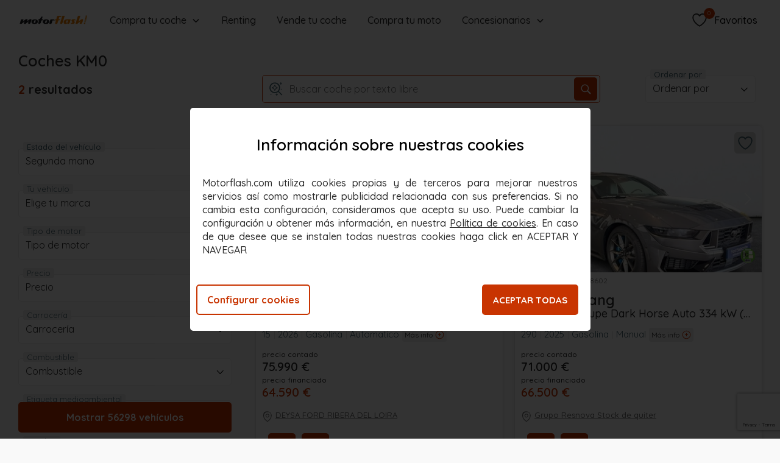

--- FILE ---
content_type: text/html; charset=UTF-8
request_url: https://www.motorflash.com/coches-km0/ford/berlinas/
body_size: 115149
content:
<!DOCTYPE html>
<html lang="es" >
<head ><script type="text/javascript">(window.NREUM||(NREUM={})).init={ajax:{deny_list:["bam.nr-data.net"]},feature_flags:["soft_nav"]};(window.NREUM||(NREUM={})).loader_config={licenseKey:"9029c716cc",applicationID:"545010556",browserID:"545010607"};;/*! For license information please see nr-loader-rum-1.308.0.min.js.LICENSE.txt */
(()=>{var e,t,r={163:(e,t,r)=>{"use strict";r.d(t,{j:()=>E});var n=r(384),i=r(1741);var a=r(2555);r(860).K7.genericEvents;const s="experimental.resources",o="register",c=e=>{if(!e||"string"!=typeof e)return!1;try{document.createDocumentFragment().querySelector(e)}catch{return!1}return!0};var d=r(2614),u=r(944),l=r(8122);const f="[data-nr-mask]",g=e=>(0,l.a)(e,(()=>{const e={feature_flags:[],experimental:{allow_registered_children:!1,resources:!1},mask_selector:"*",block_selector:"[data-nr-block]",mask_input_options:{color:!1,date:!1,"datetime-local":!1,email:!1,month:!1,number:!1,range:!1,search:!1,tel:!1,text:!1,time:!1,url:!1,week:!1,textarea:!1,select:!1,password:!0}};return{ajax:{deny_list:void 0,block_internal:!0,enabled:!0,autoStart:!0},api:{get allow_registered_children(){return e.feature_flags.includes(o)||e.experimental.allow_registered_children},set allow_registered_children(t){e.experimental.allow_registered_children=t},duplicate_registered_data:!1},browser_consent_mode:{enabled:!1},distributed_tracing:{enabled:void 0,exclude_newrelic_header:void 0,cors_use_newrelic_header:void 0,cors_use_tracecontext_headers:void 0,allowed_origins:void 0},get feature_flags(){return e.feature_flags},set feature_flags(t){e.feature_flags=t},generic_events:{enabled:!0,autoStart:!0},harvest:{interval:30},jserrors:{enabled:!0,autoStart:!0},logging:{enabled:!0,autoStart:!0},metrics:{enabled:!0,autoStart:!0},obfuscate:void 0,page_action:{enabled:!0},page_view_event:{enabled:!0,autoStart:!0},page_view_timing:{enabled:!0,autoStart:!0},performance:{capture_marks:!1,capture_measures:!1,capture_detail:!0,resources:{get enabled(){return e.feature_flags.includes(s)||e.experimental.resources},set enabled(t){e.experimental.resources=t},asset_types:[],first_party_domains:[],ignore_newrelic:!0}},privacy:{cookies_enabled:!0},proxy:{assets:void 0,beacon:void 0},session:{expiresMs:d.wk,inactiveMs:d.BB},session_replay:{autoStart:!0,enabled:!1,preload:!1,sampling_rate:10,error_sampling_rate:100,collect_fonts:!1,inline_images:!1,fix_stylesheets:!0,mask_all_inputs:!0,get mask_text_selector(){return e.mask_selector},set mask_text_selector(t){c(t)?e.mask_selector="".concat(t,",").concat(f):""===t||null===t?e.mask_selector=f:(0,u.R)(5,t)},get block_class(){return"nr-block"},get ignore_class(){return"nr-ignore"},get mask_text_class(){return"nr-mask"},get block_selector(){return e.block_selector},set block_selector(t){c(t)?e.block_selector+=",".concat(t):""!==t&&(0,u.R)(6,t)},get mask_input_options(){return e.mask_input_options},set mask_input_options(t){t&&"object"==typeof t?e.mask_input_options={...t,password:!0}:(0,u.R)(7,t)}},session_trace:{enabled:!0,autoStart:!0},soft_navigations:{enabled:!0,autoStart:!0},spa:{enabled:!0,autoStart:!0},ssl:void 0,user_actions:{enabled:!0,elementAttributes:["id","className","tagName","type"]}}})());var p=r(6154),m=r(9324);let h=0;const v={buildEnv:m.F3,distMethod:m.Xs,version:m.xv,originTime:p.WN},b={consented:!1},y={appMetadata:{},get consented(){return this.session?.state?.consent||b.consented},set consented(e){b.consented=e},customTransaction:void 0,denyList:void 0,disabled:!1,harvester:void 0,isolatedBacklog:!1,isRecording:!1,loaderType:void 0,maxBytes:3e4,obfuscator:void 0,onerror:void 0,ptid:void 0,releaseIds:{},session:void 0,timeKeeper:void 0,registeredEntities:[],jsAttributesMetadata:{bytes:0},get harvestCount(){return++h}},_=e=>{const t=(0,l.a)(e,y),r=Object.keys(v).reduce((e,t)=>(e[t]={value:v[t],writable:!1,configurable:!0,enumerable:!0},e),{});return Object.defineProperties(t,r)};var w=r(5701);const x=e=>{const t=e.startsWith("http");e+="/",r.p=t?e:"https://"+e};var R=r(7836),k=r(3241);const A={accountID:void 0,trustKey:void 0,agentID:void 0,licenseKey:void 0,applicationID:void 0,xpid:void 0},S=e=>(0,l.a)(e,A),T=new Set;function E(e,t={},r,s){let{init:o,info:c,loader_config:d,runtime:u={},exposed:l=!0}=t;if(!c){const e=(0,n.pV)();o=e.init,c=e.info,d=e.loader_config}e.init=g(o||{}),e.loader_config=S(d||{}),c.jsAttributes??={},p.bv&&(c.jsAttributes.isWorker=!0),e.info=(0,a.D)(c);const f=e.init,m=[c.beacon,c.errorBeacon];T.has(e.agentIdentifier)||(f.proxy.assets&&(x(f.proxy.assets),m.push(f.proxy.assets)),f.proxy.beacon&&m.push(f.proxy.beacon),e.beacons=[...m],function(e){const t=(0,n.pV)();Object.getOwnPropertyNames(i.W.prototype).forEach(r=>{const n=i.W.prototype[r];if("function"!=typeof n||"constructor"===n)return;let a=t[r];e[r]&&!1!==e.exposed&&"micro-agent"!==e.runtime?.loaderType&&(t[r]=(...t)=>{const n=e[r](...t);return a?a(...t):n})})}(e),(0,n.US)("activatedFeatures",w.B)),u.denyList=[...f.ajax.deny_list||[],...f.ajax.block_internal?m:[]],u.ptid=e.agentIdentifier,u.loaderType=r,e.runtime=_(u),T.has(e.agentIdentifier)||(e.ee=R.ee.get(e.agentIdentifier),e.exposed=l,(0,k.W)({agentIdentifier:e.agentIdentifier,drained:!!w.B?.[e.agentIdentifier],type:"lifecycle",name:"initialize",feature:void 0,data:e.config})),T.add(e.agentIdentifier)}},384:(e,t,r)=>{"use strict";r.d(t,{NT:()=>s,US:()=>u,Zm:()=>o,bQ:()=>d,dV:()=>c,pV:()=>l});var n=r(6154),i=r(1863),a=r(1910);const s={beacon:"bam.nr-data.net",errorBeacon:"bam.nr-data.net"};function o(){return n.gm.NREUM||(n.gm.NREUM={}),void 0===n.gm.newrelic&&(n.gm.newrelic=n.gm.NREUM),n.gm.NREUM}function c(){let e=o();return e.o||(e.o={ST:n.gm.setTimeout,SI:n.gm.setImmediate||n.gm.setInterval,CT:n.gm.clearTimeout,XHR:n.gm.XMLHttpRequest,REQ:n.gm.Request,EV:n.gm.Event,PR:n.gm.Promise,MO:n.gm.MutationObserver,FETCH:n.gm.fetch,WS:n.gm.WebSocket},(0,a.i)(...Object.values(e.o))),e}function d(e,t){let r=o();r.initializedAgents??={},t.initializedAt={ms:(0,i.t)(),date:new Date},r.initializedAgents[e]=t}function u(e,t){o()[e]=t}function l(){return function(){let e=o();const t=e.info||{};e.info={beacon:s.beacon,errorBeacon:s.errorBeacon,...t}}(),function(){let e=o();const t=e.init||{};e.init={...t}}(),c(),function(){let e=o();const t=e.loader_config||{};e.loader_config={...t}}(),o()}},782:(e,t,r)=>{"use strict";r.d(t,{T:()=>n});const n=r(860).K7.pageViewTiming},860:(e,t,r)=>{"use strict";r.d(t,{$J:()=>u,K7:()=>c,P3:()=>d,XX:()=>i,Yy:()=>o,df:()=>a,qY:()=>n,v4:()=>s});const n="events",i="jserrors",a="browser/blobs",s="rum",o="browser/logs",c={ajax:"ajax",genericEvents:"generic_events",jserrors:i,logging:"logging",metrics:"metrics",pageAction:"page_action",pageViewEvent:"page_view_event",pageViewTiming:"page_view_timing",sessionReplay:"session_replay",sessionTrace:"session_trace",softNav:"soft_navigations",spa:"spa"},d={[c.pageViewEvent]:1,[c.pageViewTiming]:2,[c.metrics]:3,[c.jserrors]:4,[c.spa]:5,[c.ajax]:6,[c.sessionTrace]:7,[c.softNav]:8,[c.sessionReplay]:9,[c.logging]:10,[c.genericEvents]:11},u={[c.pageViewEvent]:s,[c.pageViewTiming]:n,[c.ajax]:n,[c.spa]:n,[c.softNav]:n,[c.metrics]:i,[c.jserrors]:i,[c.sessionTrace]:a,[c.sessionReplay]:a,[c.logging]:o,[c.genericEvents]:"ins"}},944:(e,t,r)=>{"use strict";r.d(t,{R:()=>i});var n=r(3241);function i(e,t){"function"==typeof console.debug&&(console.debug("New Relic Warning: https://github.com/newrelic/newrelic-browser-agent/blob/main/docs/warning-codes.md#".concat(e),t),(0,n.W)({agentIdentifier:null,drained:null,type:"data",name:"warn",feature:"warn",data:{code:e,secondary:t}}))}},1687:(e,t,r)=>{"use strict";r.d(t,{Ak:()=>d,Ze:()=>f,x3:()=>u});var n=r(3241),i=r(7836),a=r(3606),s=r(860),o=r(2646);const c={};function d(e,t){const r={staged:!1,priority:s.P3[t]||0};l(e),c[e].get(t)||c[e].set(t,r)}function u(e,t){e&&c[e]&&(c[e].get(t)&&c[e].delete(t),p(e,t,!1),c[e].size&&g(e))}function l(e){if(!e)throw new Error("agentIdentifier required");c[e]||(c[e]=new Map)}function f(e="",t="feature",r=!1){if(l(e),!e||!c[e].get(t)||r)return p(e,t);c[e].get(t).staged=!0,g(e)}function g(e){const t=Array.from(c[e]);t.every(([e,t])=>t.staged)&&(t.sort((e,t)=>e[1].priority-t[1].priority),t.forEach(([t])=>{c[e].delete(t),p(e,t)}))}function p(e,t,r=!0){const s=e?i.ee.get(e):i.ee,c=a.i.handlers;if(!s.aborted&&s.backlog&&c){if((0,n.W)({agentIdentifier:e,type:"lifecycle",name:"drain",feature:t}),r){const e=s.backlog[t],r=c[t];if(r){for(let t=0;e&&t<e.length;++t)m(e[t],r);Object.entries(r).forEach(([e,t])=>{Object.values(t||{}).forEach(t=>{t[0]?.on&&t[0]?.context()instanceof o.y&&t[0].on(e,t[1])})})}}s.isolatedBacklog||delete c[t],s.backlog[t]=null,s.emit("drain-"+t,[])}}function m(e,t){var r=e[1];Object.values(t[r]||{}).forEach(t=>{var r=e[0];if(t[0]===r){var n=t[1],i=e[3],a=e[2];n.apply(i,a)}})}},1738:(e,t,r)=>{"use strict";r.d(t,{U:()=>g,Y:()=>f});var n=r(3241),i=r(9908),a=r(1863),s=r(944),o=r(5701),c=r(3969),d=r(8362),u=r(860),l=r(4261);function f(e,t,r,a){const f=a||r;!f||f[e]&&f[e]!==d.d.prototype[e]||(f[e]=function(){(0,i.p)(c.xV,["API/"+e+"/called"],void 0,u.K7.metrics,r.ee),(0,n.W)({agentIdentifier:r.agentIdentifier,drained:!!o.B?.[r.agentIdentifier],type:"data",name:"api",feature:l.Pl+e,data:{}});try{return t.apply(this,arguments)}catch(e){(0,s.R)(23,e)}})}function g(e,t,r,n,s){const o=e.info;null===r?delete o.jsAttributes[t]:o.jsAttributes[t]=r,(s||null===r)&&(0,i.p)(l.Pl+n,[(0,a.t)(),t,r],void 0,"session",e.ee)}},1741:(e,t,r)=>{"use strict";r.d(t,{W:()=>a});var n=r(944),i=r(4261);class a{#e(e,...t){if(this[e]!==a.prototype[e])return this[e](...t);(0,n.R)(35,e)}addPageAction(e,t){return this.#e(i.hG,e,t)}register(e){return this.#e(i.eY,e)}recordCustomEvent(e,t){return this.#e(i.fF,e,t)}setPageViewName(e,t){return this.#e(i.Fw,e,t)}setCustomAttribute(e,t,r){return this.#e(i.cD,e,t,r)}noticeError(e,t){return this.#e(i.o5,e,t)}setUserId(e,t=!1){return this.#e(i.Dl,e,t)}setApplicationVersion(e){return this.#e(i.nb,e)}setErrorHandler(e){return this.#e(i.bt,e)}addRelease(e,t){return this.#e(i.k6,e,t)}log(e,t){return this.#e(i.$9,e,t)}start(){return this.#e(i.d3)}finished(e){return this.#e(i.BL,e)}recordReplay(){return this.#e(i.CH)}pauseReplay(){return this.#e(i.Tb)}addToTrace(e){return this.#e(i.U2,e)}setCurrentRouteName(e){return this.#e(i.PA,e)}interaction(e){return this.#e(i.dT,e)}wrapLogger(e,t,r){return this.#e(i.Wb,e,t,r)}measure(e,t){return this.#e(i.V1,e,t)}consent(e){return this.#e(i.Pv,e)}}},1863:(e,t,r)=>{"use strict";function n(){return Math.floor(performance.now())}r.d(t,{t:()=>n})},1910:(e,t,r)=>{"use strict";r.d(t,{i:()=>a});var n=r(944);const i=new Map;function a(...e){return e.every(e=>{if(i.has(e))return i.get(e);const t="function"==typeof e?e.toString():"",r=t.includes("[native code]"),a=t.includes("nrWrapper");return r||a||(0,n.R)(64,e?.name||t),i.set(e,r),r})}},2555:(e,t,r)=>{"use strict";r.d(t,{D:()=>o,f:()=>s});var n=r(384),i=r(8122);const a={beacon:n.NT.beacon,errorBeacon:n.NT.errorBeacon,licenseKey:void 0,applicationID:void 0,sa:void 0,queueTime:void 0,applicationTime:void 0,ttGuid:void 0,user:void 0,account:void 0,product:void 0,extra:void 0,jsAttributes:{},userAttributes:void 0,atts:void 0,transactionName:void 0,tNamePlain:void 0};function s(e){try{return!!e.licenseKey&&!!e.errorBeacon&&!!e.applicationID}catch(e){return!1}}const o=e=>(0,i.a)(e,a)},2614:(e,t,r)=>{"use strict";r.d(t,{BB:()=>s,H3:()=>n,g:()=>d,iL:()=>c,tS:()=>o,uh:()=>i,wk:()=>a});const n="NRBA",i="SESSION",a=144e5,s=18e5,o={STARTED:"session-started",PAUSE:"session-pause",RESET:"session-reset",RESUME:"session-resume",UPDATE:"session-update"},c={SAME_TAB:"same-tab",CROSS_TAB:"cross-tab"},d={OFF:0,FULL:1,ERROR:2}},2646:(e,t,r)=>{"use strict";r.d(t,{y:()=>n});class n{constructor(e){this.contextId=e}}},2843:(e,t,r)=>{"use strict";r.d(t,{G:()=>a,u:()=>i});var n=r(3878);function i(e,t=!1,r,i){(0,n.DD)("visibilitychange",function(){if(t)return void("hidden"===document.visibilityState&&e());e(document.visibilityState)},r,i)}function a(e,t,r){(0,n.sp)("pagehide",e,t,r)}},3241:(e,t,r)=>{"use strict";r.d(t,{W:()=>a});var n=r(6154);const i="newrelic";function a(e={}){try{n.gm.dispatchEvent(new CustomEvent(i,{detail:e}))}catch(e){}}},3606:(e,t,r)=>{"use strict";r.d(t,{i:()=>a});var n=r(9908);a.on=s;var i=a.handlers={};function a(e,t,r,a){s(a||n.d,i,e,t,r)}function s(e,t,r,i,a){a||(a="feature"),e||(e=n.d);var s=t[a]=t[a]||{};(s[r]=s[r]||[]).push([e,i])}},3878:(e,t,r)=>{"use strict";function n(e,t){return{capture:e,passive:!1,signal:t}}function i(e,t,r=!1,i){window.addEventListener(e,t,n(r,i))}function a(e,t,r=!1,i){document.addEventListener(e,t,n(r,i))}r.d(t,{DD:()=>a,jT:()=>n,sp:()=>i})},3969:(e,t,r)=>{"use strict";r.d(t,{TZ:()=>n,XG:()=>o,rs:()=>i,xV:()=>s,z_:()=>a});const n=r(860).K7.metrics,i="sm",a="cm",s="storeSupportabilityMetrics",o="storeEventMetrics"},4234:(e,t,r)=>{"use strict";r.d(t,{W:()=>a});var n=r(7836),i=r(1687);class a{constructor(e,t){this.agentIdentifier=e,this.ee=n.ee.get(e),this.featureName=t,this.blocked=!1}deregisterDrain(){(0,i.x3)(this.agentIdentifier,this.featureName)}}},4261:(e,t,r)=>{"use strict";r.d(t,{$9:()=>d,BL:()=>o,CH:()=>g,Dl:()=>_,Fw:()=>y,PA:()=>h,Pl:()=>n,Pv:()=>k,Tb:()=>l,U2:()=>a,V1:()=>R,Wb:()=>x,bt:()=>b,cD:()=>v,d3:()=>w,dT:()=>c,eY:()=>p,fF:()=>f,hG:()=>i,k6:()=>s,nb:()=>m,o5:()=>u});const n="api-",i="addPageAction",a="addToTrace",s="addRelease",o="finished",c="interaction",d="log",u="noticeError",l="pauseReplay",f="recordCustomEvent",g="recordReplay",p="register",m="setApplicationVersion",h="setCurrentRouteName",v="setCustomAttribute",b="setErrorHandler",y="setPageViewName",_="setUserId",w="start",x="wrapLogger",R="measure",k="consent"},5289:(e,t,r)=>{"use strict";r.d(t,{GG:()=>s,Qr:()=>c,sB:()=>o});var n=r(3878),i=r(6389);function a(){return"undefined"==typeof document||"complete"===document.readyState}function s(e,t){if(a())return e();const r=(0,i.J)(e),s=setInterval(()=>{a()&&(clearInterval(s),r())},500);(0,n.sp)("load",r,t)}function o(e){if(a())return e();(0,n.DD)("DOMContentLoaded",e)}function c(e){if(a())return e();(0,n.sp)("popstate",e)}},5607:(e,t,r)=>{"use strict";r.d(t,{W:()=>n});const n=(0,r(9566).bz)()},5701:(e,t,r)=>{"use strict";r.d(t,{B:()=>a,t:()=>s});var n=r(3241);const i=new Set,a={};function s(e,t){const r=t.agentIdentifier;a[r]??={},e&&"object"==typeof e&&(i.has(r)||(t.ee.emit("rumresp",[e]),a[r]=e,i.add(r),(0,n.W)({agentIdentifier:r,loaded:!0,drained:!0,type:"lifecycle",name:"load",feature:void 0,data:e})))}},6154:(e,t,r)=>{"use strict";r.d(t,{OF:()=>c,RI:()=>i,WN:()=>u,bv:()=>a,eN:()=>l,gm:()=>s,mw:()=>o,sb:()=>d});var n=r(1863);const i="undefined"!=typeof window&&!!window.document,a="undefined"!=typeof WorkerGlobalScope&&("undefined"!=typeof self&&self instanceof WorkerGlobalScope&&self.navigator instanceof WorkerNavigator||"undefined"!=typeof globalThis&&globalThis instanceof WorkerGlobalScope&&globalThis.navigator instanceof WorkerNavigator),s=i?window:"undefined"!=typeof WorkerGlobalScope&&("undefined"!=typeof self&&self instanceof WorkerGlobalScope&&self||"undefined"!=typeof globalThis&&globalThis instanceof WorkerGlobalScope&&globalThis),o=Boolean("hidden"===s?.document?.visibilityState),c=/iPad|iPhone|iPod/.test(s.navigator?.userAgent),d=c&&"undefined"==typeof SharedWorker,u=((()=>{const e=s.navigator?.userAgent?.match(/Firefox[/\s](\d+\.\d+)/);Array.isArray(e)&&e.length>=2&&e[1]})(),Date.now()-(0,n.t)()),l=()=>"undefined"!=typeof PerformanceNavigationTiming&&s?.performance?.getEntriesByType("navigation")?.[0]?.responseStart},6389:(e,t,r)=>{"use strict";function n(e,t=500,r={}){const n=r?.leading||!1;let i;return(...r)=>{n&&void 0===i&&(e.apply(this,r),i=setTimeout(()=>{i=clearTimeout(i)},t)),n||(clearTimeout(i),i=setTimeout(()=>{e.apply(this,r)},t))}}function i(e){let t=!1;return(...r)=>{t||(t=!0,e.apply(this,r))}}r.d(t,{J:()=>i,s:()=>n})},6630:(e,t,r)=>{"use strict";r.d(t,{T:()=>n});const n=r(860).K7.pageViewEvent},7699:(e,t,r)=>{"use strict";r.d(t,{It:()=>a,KC:()=>o,No:()=>i,qh:()=>s});var n=r(860);const i=16e3,a=1e6,s="SESSION_ERROR",o={[n.K7.logging]:!0,[n.K7.genericEvents]:!1,[n.K7.jserrors]:!1,[n.K7.ajax]:!1}},7836:(e,t,r)=>{"use strict";r.d(t,{P:()=>o,ee:()=>c});var n=r(384),i=r(8990),a=r(2646),s=r(5607);const o="nr@context:".concat(s.W),c=function e(t,r){var n={},s={},u={},l=!1;try{l=16===r.length&&d.initializedAgents?.[r]?.runtime.isolatedBacklog}catch(e){}var f={on:p,addEventListener:p,removeEventListener:function(e,t){var r=n[e];if(!r)return;for(var i=0;i<r.length;i++)r[i]===t&&r.splice(i,1)},emit:function(e,r,n,i,a){!1!==a&&(a=!0);if(c.aborted&&!i)return;t&&a&&t.emit(e,r,n);var o=g(n);m(e).forEach(e=>{e.apply(o,r)});var d=v()[s[e]];d&&d.push([f,e,r,o]);return o},get:h,listeners:m,context:g,buffer:function(e,t){const r=v();if(t=t||"feature",f.aborted)return;Object.entries(e||{}).forEach(([e,n])=>{s[n]=t,t in r||(r[t]=[])})},abort:function(){f._aborted=!0,Object.keys(f.backlog).forEach(e=>{delete f.backlog[e]})},isBuffering:function(e){return!!v()[s[e]]},debugId:r,backlog:l?{}:t&&"object"==typeof t.backlog?t.backlog:{},isolatedBacklog:l};return Object.defineProperty(f,"aborted",{get:()=>{let e=f._aborted||!1;return e||(t&&(e=t.aborted),e)}}),f;function g(e){return e&&e instanceof a.y?e:e?(0,i.I)(e,o,()=>new a.y(o)):new a.y(o)}function p(e,t){n[e]=m(e).concat(t)}function m(e){return n[e]||[]}function h(t){return u[t]=u[t]||e(f,t)}function v(){return f.backlog}}(void 0,"globalEE"),d=(0,n.Zm)();d.ee||(d.ee=c)},8122:(e,t,r)=>{"use strict";r.d(t,{a:()=>i});var n=r(944);function i(e,t){try{if(!e||"object"!=typeof e)return(0,n.R)(3);if(!t||"object"!=typeof t)return(0,n.R)(4);const r=Object.create(Object.getPrototypeOf(t),Object.getOwnPropertyDescriptors(t)),a=0===Object.keys(r).length?e:r;for(let s in a)if(void 0!==e[s])try{if(null===e[s]){r[s]=null;continue}Array.isArray(e[s])&&Array.isArray(t[s])?r[s]=Array.from(new Set([...e[s],...t[s]])):"object"==typeof e[s]&&"object"==typeof t[s]?r[s]=i(e[s],t[s]):r[s]=e[s]}catch(e){r[s]||(0,n.R)(1,e)}return r}catch(e){(0,n.R)(2,e)}}},8362:(e,t,r)=>{"use strict";r.d(t,{d:()=>a});var n=r(9566),i=r(1741);class a extends i.W{agentIdentifier=(0,n.LA)(16)}},8374:(e,t,r)=>{r.nc=(()=>{try{return document?.currentScript?.nonce}catch(e){}return""})()},8990:(e,t,r)=>{"use strict";r.d(t,{I:()=>i});var n=Object.prototype.hasOwnProperty;function i(e,t,r){if(n.call(e,t))return e[t];var i=r();if(Object.defineProperty&&Object.keys)try{return Object.defineProperty(e,t,{value:i,writable:!0,enumerable:!1}),i}catch(e){}return e[t]=i,i}},9324:(e,t,r)=>{"use strict";r.d(t,{F3:()=>i,Xs:()=>a,xv:()=>n});const n="1.308.0",i="PROD",a="CDN"},9566:(e,t,r)=>{"use strict";r.d(t,{LA:()=>o,bz:()=>s});var n=r(6154);const i="xxxxxxxx-xxxx-4xxx-yxxx-xxxxxxxxxxxx";function a(e,t){return e?15&e[t]:16*Math.random()|0}function s(){const e=n.gm?.crypto||n.gm?.msCrypto;let t,r=0;return e&&e.getRandomValues&&(t=e.getRandomValues(new Uint8Array(30))),i.split("").map(e=>"x"===e?a(t,r++).toString(16):"y"===e?(3&a()|8).toString(16):e).join("")}function o(e){const t=n.gm?.crypto||n.gm?.msCrypto;let r,i=0;t&&t.getRandomValues&&(r=t.getRandomValues(new Uint8Array(e)));const s=[];for(var o=0;o<e;o++)s.push(a(r,i++).toString(16));return s.join("")}},9908:(e,t,r)=>{"use strict";r.d(t,{d:()=>n,p:()=>i});var n=r(7836).ee.get("handle");function i(e,t,r,i,a){a?(a.buffer([e],i),a.emit(e,t,r)):(n.buffer([e],i),n.emit(e,t,r))}}},n={};function i(e){var t=n[e];if(void 0!==t)return t.exports;var a=n[e]={exports:{}};return r[e](a,a.exports,i),a.exports}i.m=r,i.d=(e,t)=>{for(var r in t)i.o(t,r)&&!i.o(e,r)&&Object.defineProperty(e,r,{enumerable:!0,get:t[r]})},i.f={},i.e=e=>Promise.all(Object.keys(i.f).reduce((t,r)=>(i.f[r](e,t),t),[])),i.u=e=>"nr-rum-1.308.0.min.js",i.o=(e,t)=>Object.prototype.hasOwnProperty.call(e,t),e={},t="NRBA-1.308.0.PROD:",i.l=(r,n,a,s)=>{if(e[r])e[r].push(n);else{var o,c;if(void 0!==a)for(var d=document.getElementsByTagName("script"),u=0;u<d.length;u++){var l=d[u];if(l.getAttribute("src")==r||l.getAttribute("data-webpack")==t+a){o=l;break}}if(!o){c=!0;var f={296:"sha512-+MIMDsOcckGXa1EdWHqFNv7P+JUkd5kQwCBr3KE6uCvnsBNUrdSt4a/3/L4j4TxtnaMNjHpza2/erNQbpacJQA=="};(o=document.createElement("script")).charset="utf-8",i.nc&&o.setAttribute("nonce",i.nc),o.setAttribute("data-webpack",t+a),o.src=r,0!==o.src.indexOf(window.location.origin+"/")&&(o.crossOrigin="anonymous"),f[s]&&(o.integrity=f[s])}e[r]=[n];var g=(t,n)=>{o.onerror=o.onload=null,clearTimeout(p);var i=e[r];if(delete e[r],o.parentNode&&o.parentNode.removeChild(o),i&&i.forEach(e=>e(n)),t)return t(n)},p=setTimeout(g.bind(null,void 0,{type:"timeout",target:o}),12e4);o.onerror=g.bind(null,o.onerror),o.onload=g.bind(null,o.onload),c&&document.head.appendChild(o)}},i.r=e=>{"undefined"!=typeof Symbol&&Symbol.toStringTag&&Object.defineProperty(e,Symbol.toStringTag,{value:"Module"}),Object.defineProperty(e,"__esModule",{value:!0})},i.p="https://js-agent.newrelic.com/",(()=>{var e={374:0,840:0};i.f.j=(t,r)=>{var n=i.o(e,t)?e[t]:void 0;if(0!==n)if(n)r.push(n[2]);else{var a=new Promise((r,i)=>n=e[t]=[r,i]);r.push(n[2]=a);var s=i.p+i.u(t),o=new Error;i.l(s,r=>{if(i.o(e,t)&&(0!==(n=e[t])&&(e[t]=void 0),n)){var a=r&&("load"===r.type?"missing":r.type),s=r&&r.target&&r.target.src;o.message="Loading chunk "+t+" failed: ("+a+": "+s+")",o.name="ChunkLoadError",o.type=a,o.request=s,n[1](o)}},"chunk-"+t,t)}};var t=(t,r)=>{var n,a,[s,o,c]=r,d=0;if(s.some(t=>0!==e[t])){for(n in o)i.o(o,n)&&(i.m[n]=o[n]);if(c)c(i)}for(t&&t(r);d<s.length;d++)a=s[d],i.o(e,a)&&e[a]&&e[a][0](),e[a]=0},r=self["webpackChunk:NRBA-1.308.0.PROD"]=self["webpackChunk:NRBA-1.308.0.PROD"]||[];r.forEach(t.bind(null,0)),r.push=t.bind(null,r.push.bind(r))})(),(()=>{"use strict";i(8374);var e=i(8362),t=i(860);const r=Object.values(t.K7);var n=i(163);var a=i(9908),s=i(1863),o=i(4261),c=i(1738);var d=i(1687),u=i(4234),l=i(5289),f=i(6154),g=i(944),p=i(384);const m=e=>f.RI&&!0===e?.privacy.cookies_enabled;function h(e){return!!(0,p.dV)().o.MO&&m(e)&&!0===e?.session_trace.enabled}var v=i(6389),b=i(7699);class y extends u.W{constructor(e,t){super(e.agentIdentifier,t),this.agentRef=e,this.abortHandler=void 0,this.featAggregate=void 0,this.loadedSuccessfully=void 0,this.onAggregateImported=new Promise(e=>{this.loadedSuccessfully=e}),this.deferred=Promise.resolve(),!1===e.init[this.featureName].autoStart?this.deferred=new Promise((t,r)=>{this.ee.on("manual-start-all",(0,v.J)(()=>{(0,d.Ak)(e.agentIdentifier,this.featureName),t()}))}):(0,d.Ak)(e.agentIdentifier,t)}importAggregator(e,t,r={}){if(this.featAggregate)return;const n=async()=>{let n;await this.deferred;try{if(m(e.init)){const{setupAgentSession:t}=await i.e(296).then(i.bind(i,3305));n=t(e)}}catch(e){(0,g.R)(20,e),this.ee.emit("internal-error",[e]),(0,a.p)(b.qh,[e],void 0,this.featureName,this.ee)}try{if(!this.#t(this.featureName,n,e.init))return(0,d.Ze)(this.agentIdentifier,this.featureName),void this.loadedSuccessfully(!1);const{Aggregate:i}=await t();this.featAggregate=new i(e,r),e.runtime.harvester.initializedAggregates.push(this.featAggregate),this.loadedSuccessfully(!0)}catch(e){(0,g.R)(34,e),this.abortHandler?.(),(0,d.Ze)(this.agentIdentifier,this.featureName,!0),this.loadedSuccessfully(!1),this.ee&&this.ee.abort()}};f.RI?(0,l.GG)(()=>n(),!0):n()}#t(e,r,n){if(this.blocked)return!1;switch(e){case t.K7.sessionReplay:return h(n)&&!!r;case t.K7.sessionTrace:return!!r;default:return!0}}}var _=i(6630),w=i(2614),x=i(3241);class R extends y{static featureName=_.T;constructor(e){var t;super(e,_.T),this.setupInspectionEvents(e.agentIdentifier),t=e,(0,c.Y)(o.Fw,function(e,r){"string"==typeof e&&("/"!==e.charAt(0)&&(e="/"+e),t.runtime.customTransaction=(r||"http://custom.transaction")+e,(0,a.p)(o.Pl+o.Fw,[(0,s.t)()],void 0,void 0,t.ee))},t),this.importAggregator(e,()=>i.e(296).then(i.bind(i,3943)))}setupInspectionEvents(e){const t=(t,r)=>{t&&(0,x.W)({agentIdentifier:e,timeStamp:t.timeStamp,loaded:"complete"===t.target.readyState,type:"window",name:r,data:t.target.location+""})};(0,l.sB)(e=>{t(e,"DOMContentLoaded")}),(0,l.GG)(e=>{t(e,"load")}),(0,l.Qr)(e=>{t(e,"navigate")}),this.ee.on(w.tS.UPDATE,(t,r)=>{(0,x.W)({agentIdentifier:e,type:"lifecycle",name:"session",data:r})})}}class k extends e.d{constructor(e){var t;(super(),f.gm)?(this.features={},(0,p.bQ)(this.agentIdentifier,this),this.desiredFeatures=new Set(e.features||[]),this.desiredFeatures.add(R),(0,n.j)(this,e,e.loaderType||"agent"),t=this,(0,c.Y)(o.cD,function(e,r,n=!1){if("string"==typeof e){if(["string","number","boolean"].includes(typeof r)||null===r)return(0,c.U)(t,e,r,o.cD,n);(0,g.R)(40,typeof r)}else(0,g.R)(39,typeof e)},t),function(e){(0,c.Y)(o.Dl,function(t,r=!1){if("string"!=typeof t&&null!==t)return void(0,g.R)(41,typeof t);const n=e.info.jsAttributes["enduser.id"];r&&null!=n&&n!==t?(0,a.p)(o.Pl+"setUserIdAndResetSession",[t],void 0,"session",e.ee):(0,c.U)(e,"enduser.id",t,o.Dl,!0)},e)}(this),function(e){(0,c.Y)(o.nb,function(t){if("string"==typeof t||null===t)return(0,c.U)(e,"application.version",t,o.nb,!1);(0,g.R)(42,typeof t)},e)}(this),function(e){(0,c.Y)(o.d3,function(){e.ee.emit("manual-start-all")},e)}(this),function(e){(0,c.Y)(o.Pv,function(t=!0){if("boolean"==typeof t){if((0,a.p)(o.Pl+o.Pv,[t],void 0,"session",e.ee),e.runtime.consented=t,t){const t=e.features.page_view_event;t.onAggregateImported.then(e=>{const r=t.featAggregate;e&&!r.sentRum&&r.sendRum()})}}else(0,g.R)(65,typeof t)},e)}(this),this.run()):(0,g.R)(21)}get config(){return{info:this.info,init:this.init,loader_config:this.loader_config,runtime:this.runtime}}get api(){return this}run(){try{const e=function(e){const t={};return r.forEach(r=>{t[r]=!!e[r]?.enabled}),t}(this.init),n=[...this.desiredFeatures];n.sort((e,r)=>t.P3[e.featureName]-t.P3[r.featureName]),n.forEach(r=>{if(!e[r.featureName]&&r.featureName!==t.K7.pageViewEvent)return;if(r.featureName===t.K7.spa)return void(0,g.R)(67);const n=function(e){switch(e){case t.K7.ajax:return[t.K7.jserrors];case t.K7.sessionTrace:return[t.K7.ajax,t.K7.pageViewEvent];case t.K7.sessionReplay:return[t.K7.sessionTrace];case t.K7.pageViewTiming:return[t.K7.pageViewEvent];default:return[]}}(r.featureName).filter(e=>!(e in this.features));n.length>0&&(0,g.R)(36,{targetFeature:r.featureName,missingDependencies:n}),this.features[r.featureName]=new r(this)})}catch(e){(0,g.R)(22,e);for(const e in this.features)this.features[e].abortHandler?.();const t=(0,p.Zm)();delete t.initializedAgents[this.agentIdentifier]?.features,delete this.sharedAggregator;return t.ee.get(this.agentIdentifier).abort(),!1}}}var A=i(2843),S=i(782);class T extends y{static featureName=S.T;constructor(e){super(e,S.T),f.RI&&((0,A.u)(()=>(0,a.p)("docHidden",[(0,s.t)()],void 0,S.T,this.ee),!0),(0,A.G)(()=>(0,a.p)("winPagehide",[(0,s.t)()],void 0,S.T,this.ee)),this.importAggregator(e,()=>i.e(296).then(i.bind(i,2117))))}}var E=i(3969);class I extends y{static featureName=E.TZ;constructor(e){super(e,E.TZ),f.RI&&document.addEventListener("securitypolicyviolation",e=>{(0,a.p)(E.xV,["Generic/CSPViolation/Detected"],void 0,this.featureName,this.ee)}),this.importAggregator(e,()=>i.e(296).then(i.bind(i,9623)))}}new k({features:[R,T,I],loaderType:"lite"})})()})();</script>

    <title>Ford Berlinas de Km 0 | Motorflash</title>
    <meta name="description" content="Consulta nuestro amplio stock de ofertas en coches Ford Berlinas de km 0 en Motorflash y consigue tu coche ideal, por un precio &uacute;nico." />
<meta name="robots" content="index, follow" />
<meta http-equiv="Cache-Control" content="public, max-age=21600" />

    <meta name="viewport" content="width=device-width, minimum-scale=1.0, maximum-scale=1.0, user-scalable=no"/>
        <link rel="canonical" href="https://www.motorflash.com/coches-km0/ford/berlinas/"/>

    
                <link rel="stylesheet" href="/build/root-motorflash.7f55a89f.css">
    <link rel="stylesheet" href="/build/style-listado.7fe3599a.css">
    <link rel="icon" type="image/x-icon" href="/favicon.ico"/>
    <script type="text/javascript">
        var gateway = '/';
        var urlImages = '/images';
        var rutaImagenes = 'https://www.motorflash.com/';
    </script>
    <!-- Start MF phone tracker Snippet -->
    <script>
        !function (e, t, s, n, a, c) {
            e._mf || ((n = e._mf = function () {
                n.process ? n.process.apply(n, arguments) : n.queue.push(arguments)
            }).queue = [], n.t = +new Date, (a = t.createElement(s)).async = 1, a.src = "https://recursos.motorflash.com/js/mfTrack.min.js?t=" + 864e5 * Math.ceil(new Date / 864e5), (c = t.getElementsByTagName(s)[0]).parentNode.insertBefore(a, c))
        }(window, document, "script"), _mf("init", "ID-MF");
    </script>

    
    <script type="text/javascript">

        (function (w, d, s, l, i) {
            w[l] = w[l] || [];
            w[l].push({
                'gtm.start':
                    new Date().getTime(), event: 'gtm.js'
            });
            var f = d.getElementsByTagName(s)[0],
                j = d.createElement(s), dl = l != 'dataLayer' ? '&l=' + l : '';
            j.async = true;
            j.src =
                'https://www.googletagmanager.com/gtm.js?id=' + i + dl;
            f.parentNode.insertBefore(j, f);
        })(window, document, 'script', 'dataLayer', 'GTM-MGNK286');

        

        function LeeDLRRLogG4(titulo) {
            let longitud = dataLayer.length;
            console.log('----------------------------------------------------');
            console.log('dataLayer G4: ' + titulo + ' - lon DLG4 = ' + longitud);
            console.log('----------------------------------------------------');
            for (let j = 0; j < longitud; j++) {
                myobj = window.dataLayer[j]; //0 o 1
                console.log('*** indice DLG4 = ' + j);
                let claves = Object.keys(myobj);
                for (let i = 0; i < claves.length; i++) {
                    let clave = claves[i];
                    console.log(clave + ' = ' + myobj[clave]);
                }
            }
            console.log('----------------------------------------------------');
        }

        function GetTitleMeta() {
            let titulo = 'Motorflash.com, portal de coches de segunda mano';
            const titleElements = document.getElementsByName("title");

            if (titleElements.length > 0 && titleElements[0]) {
                titulo = titleElements[0].getAttribute("content") || titulo;
            }

            return titulo;
        }

        var gtmTitulo = GetTitleMeta();


        function EventDLComplexGA4(evento, tit_evento, parametroUno = '', parametroDos = '', parametroTres = '', parametroCuatro = '') {

            //sólo se va a lanzar si se tienen aceptadas las cookies analíticas

            if (window.localStorage.getItem('cookies_analitica') === '1') {
                console.log('Aceptadas las cookies_analitica lanzamos DataLayer');
            } else {
                console.log('No aceptadas las cookies_analitica');
                return false;
            }


            if (gtmTitulo === undefined) {
                gtmTitulo = document.title;
            }

            let dataL = {};
            dataL.event = evento;
            dataL.titulo_pagina = gtmTitulo;
            dataL.dispositivo = 'Escritorio';
            if (parametroUno != '') {
                let AUno = parametroUno.split('=');
                let indice = AUno[0];
                let valor = AUno[1];
                dataL[indice] = valor;
            }
            if (parametroDos != '') {
                let AUno = parametroDos.split('=');
                let indice = AUno[0];
                let valor = AUno[1];
                dataL[indice] = valor;
            }
            if (parametroTres != '') {
                let AUno = parametroTres.split('=');
                let indice = AUno[0];
                let valor = AUno[1];
                dataL[indice] = valor;
            }
            if (parametroCuatro != '') {
                let AUno = parametroCuatro.split('=');
                let indice = AUno[0];
                let valor = AUno[1];
                dataL[indice] = valor;
            }


            window.dataLayer = window.dataLayer || [];
            window.dataLayer.push(dataL);

            LeeDLRRLogG4(tit_evento);
        }


    </script>


    <!-- End MF phone tracker Snippet -->
                    
    
    <meta name="facebook-domain-verification" content="6ferk4ll03koe7kvmmgpvbae1fznkw"/>

    
            <script>
            if (window.localStorage.getItem('cookies_analitica') === '1') {

                                
                                            }
        </script>
    
    <script type="text/javascript" src="https://recursos.motorflash.com/min/?f=/js/TrafficOrigin.js"></script>
    <!-- Lazy Load -->
    <script type="text/javascript" src="https://recursos.motorflash.com/min/?f=js/lazysizes.min.js" async=""></script>
    <!-- End Lazy Load -->


    <script type="text/javascript">
    function downloadJSAtOnload() {
        var element = document.createElement("script");
        element.src = "/build/external-prod.494f9c5c.js";
        document.body.appendChild(element);
    }

    if (window.addEventListener)
        window.addEventListener("load", downloadJSAtOnload, false);
    else if (window.attachEvent)
        window.attachEvent("onload", downloadJSAtOnload);
    else window.onload = downloadJSAtOnload;
</script>
    <noscript>

        <img height="1" width="1" style="display:none"
             src="https://www.facebook.com/tr?id=1995923000807082&ev=PageView&noscript=1"/>
    </noscript>

</head>
<body>
<!-- Google Tag Manager (noscript) -->
<noscript>
    <iframe src="https://www.googletagmanager.com/ns.html?id=GTM-MGNK286" height="0" width="0"
            style="display:none;visibility:hidden"></iframe>
</noscript>
<!-- End Google Tag Manager (noscript) -->


    <header>
    <div class="container">
        <span class="toggleMainMenu"> <span></span> <span></span> <span></span></span>
        <a href="/" class="brandLogo" title="Motorflash, web de coches de segunda mano">
            <picture><source class="lazyload" data-srcset="https://images.motorflash.com/filter?path=https%3A%2F%2Fwww.motorflash.com%2F%2Fimages%2Fheader%2Flogotipo.png&size=200&format=webp 1x, https://images.motorflash.com/filter?path=https%3A%2F%2Fwww.motorflash.com%2F%2Fimages%2Fheader%2Flogotipo.png&size=400&format=webp 2x" type="image/webp"><source class="lazyload" data-srcset="https://images.motorflash.com/filter?path=https%3A%2F%2Fwww.motorflash.com%2F%2Fimages%2Fheader%2Flogotipo.png&size=200 1x, https://images.motorflash.com/filter?path=https%3A%2F%2Fwww.motorflash.com%2F%2Fimages%2Fheader%2Flogotipo.png&size=400 2x"><img class="lazyload" src="https://images.motorflash.com/images/initial.png" alt="Motorflash.com coches de segunda mano km0 ocasión" title="Motorflash.com coches de segunda mano km0 ocasión" data-src="https://images.motorflash.com/filter?path=https%3A%2F%2Fwww.motorflash.com%2F%2Fimages%2Fheader%2Flogotipo.png&size=200" width="200"></picture>
        </a>
        <nav>
            <picture><source class="lazyload" data-srcset="https://images.motorflash.com/filter?path=https%3A%2F%2Fwww.motorflash.com%2F%2Fimages%2Fheader%2FimgHeader.jpg&size=400&format=webp 1x, https://images.motorflash.com/filter?path=https%3A%2F%2Fwww.motorflash.com%2F%2Fimages%2Fheader%2FimgHeader.jpg&size=800&format=webp 2x" type="image/webp"><source class="lazyload" data-srcset="https://images.motorflash.com/filter?path=https%3A%2F%2Fwww.motorflash.com%2F%2Fimages%2Fheader%2FimgHeader.jpg&size=400 1x, https://images.motorflash.com/filter?path=https%3A%2F%2Fwww.motorflash.com%2F%2Fimages%2Fheader%2FimgHeader.jpg&size=800 2x"><img class="lazyload" src="https://images.motorflash.com/images/initial.png" alt="Motorflash, imagen detalle de vehículos" title="Motorflash, imagen detalle de vehículos" data-src="https://images.motorflash.com/filter?path=https%3A%2F%2Fwww.motorflash.com%2F%2Fimages%2Fheader%2FimgHeader.jpg&size=400" width="400"></picture>
            <ul>
                <li>
                    <a class="dropdown" aria-label="Compra tu coche" title="Compra tu coche">Compra
                        tu coche</a>
                    <div class="gridDrop">
                        <picture><source class="lazyload" data-srcset="https://images.motorflash.com/filter?path=https%3A%2F%2Fwww.motorflash.com%2F%2Fimages%2Fheader%2FimgHeader.jpg&size=400&format=webp 1x, https://images.motorflash.com/filter?path=https%3A%2F%2Fwww.motorflash.com%2F%2Fimages%2Fheader%2FimgHeader.jpg&size=800&format=webp 2x" type="image/webp"><source class="lazyload" data-srcset="https://images.motorflash.com/filter?path=https%3A%2F%2Fwww.motorflash.com%2F%2Fimages%2Fheader%2FimgHeader.jpg&size=400 1x, https://images.motorflash.com/filter?path=https%3A%2F%2Fwww.motorflash.com%2F%2Fimages%2Fheader%2FimgHeader.jpg&size=800 2x"><img class="lazyload" src="https://images.motorflash.com/images/initial.png" alt="Motorflash, imagen detalle de vehículos" title="Motorflash, imagen detalle de vehículos" data-src="https://images.motorflash.com/filter?path=https%3A%2F%2Fwww.motorflash.com%2F%2Fimages%2Fheader%2FimgHeader.jpg&size=400" width="400"></picture>
                        <div>
                            <ul>
                                <li><b>Coches</b></li>
                                                                    <li><a href="/coches-de-segunda_mano/"
                                           title="Coches de segunda mano">Segunda Mano</a>
                                    </li>
                                                                <li><a href="/coches-nuevos/"
                                       title="Coches nuevos">Nuevos</a>
                                </li>
                                                                    <li><a href="/coches-seminuevos/"
                                           title="Coches Seminuevos">Seminuevos</a>
                                    </li>
                                    <li><a href="/coches-km0/"
                                           title="Coches km0">Km0</a>
                                    </li>
                                                            </ul>
                            <ul>
                                <li><b>Industriales</b></li>
                                <li>
                                    <a href="/vehiculos_industriales_usados/?tipo=industriales"
                                       aria-label="Industriales de Ocasión" title="Industriales de Ocasión">Industriales
                                        de Ocasión</a></li>
                                <li>
                                    <a href="/vehiculos_industriales_nuevos/?tipo=industriales"
                                       aria-label="Industriales Nuevos"
                                       title="Industriales Nuevos">Industriales Nuevos</a></li>
                                <li>
                                    <a href="/vehiculos_industriales_seminuevos/?tipo=industriales"
                                       aria-label="Industriales Seminuevos" title="Industriales Seminuevos">Industriales
                                        Seminuevos</a></li>
                                <li>
                                    <a href="/vehiculos_industriales_km0/?tipo=industriales"
                                       aria-label="Industriales Km 0"
                                       title="Industriales Km 0">Industriales Km 0</a></li>
                            </ul>
                        </div>
                    </div>
                    <span class="overlay"></span>
                </li>
                                    <li><a href="/renting-motorflash"
                           title="">Renting</a>
                    </li>
                                <li>
                    <a href="/vender-coche/"
                       rel="nofollow">Vende tu coche
                    </a>
                </li>
                <li><a href="/motos-segunda_mano/" aria-label="Compra tu moto"
                       title="Compra tu moto">Compra tu moto</a></li>
                <li>
                    <a class="dropdown" aria-label="Concesionarios" title="Concesionarios">Concesionarios</a>
                    <div class="gridDrop">
                        <picture><source class="lazyload" data-srcset="https://images.motorflash.com/filter?path=https%3A%2F%2Fwww.motorflash.com%2F%2Fimages%2Fheader%2FimgHeader.jpg&size=400&format=webp 1x, https://images.motorflash.com/filter?path=https%3A%2F%2Fwww.motorflash.com%2F%2Fimages%2Fheader%2FimgHeader.jpg&size=800&format=webp 2x" type="image/webp"><source class="lazyload" data-srcset="https://images.motorflash.com/filter?path=https%3A%2F%2Fwww.motorflash.com%2F%2Fimages%2Fheader%2FimgHeader.jpg&size=400 1x, https://images.motorflash.com/filter?path=https%3A%2F%2Fwww.motorflash.com%2F%2Fimages%2Fheader%2FimgHeader.jpg&size=800 2x"><img class="lazyload" src="https://images.motorflash.com/images/initial.png" alt="Motorflash, imagen detalle de vehículos" title="Motorflash, imagen detalle de vehículos" data-src="https://images.motorflash.com/filter?path=https%3A%2F%2Fwww.motorflash.com%2F%2Fimages%2Fheader%2FimgHeader.jpg&size=400" width="400"></picture>
                        <div>
                            <ul>
                                <li><a href="https://exclusive.motorflash.com"
                                       aria-label="Concesionarios Exclusive" title="Concesionarios Exclusive">Concesionarios
                                        Exclusive</a></li>
                                <li><a href="/concesionarios/"
                                       aria-label="Buscador concesionarios" title="Buscador concesionarios">Buscador
                                        concesionarios</a></li>
                            </ul>
                        </div>
                    </div>
                    <span class="overlay"></span>
                </li>
            </ul>
        </nav>
        <a class="favLink" aria-label="Vehículos Favoritos" title="Vehículos Favoritos" href="/favoritos">
            <svg>
                <use xlink:href="#icono-favoritos"></use>
            </svg>
            <span class="counter count-favoritos">0</span>
            <span class="name">Favoritos</span>
        </a>
    </div>
</header>


    <main id="content" class="listado">
    <div class="container">
                            <h1 class="simH4">Coches KM0</h1>
                <p class="resultsCounter"><b>2</b> resultados</p>
        <div class="stickyBar">
            <span class="showFilter"><svg role="presentation"><use xlink:href="#icono-filtrar"></use></svg></span>
            <div class="freeSearch">
                <form id="form-texto-libre"  action="">
    <fieldset data-urls='[{&quot;label&quot;:&quot;Audi 90&quot;,&quot;value&quot;:&quot;\/coches-de-segunda_mano\/?condicion%5Btipo%5D=turismo&amp;condicion%5Bestado%5D=ocasion&amp;condicion%5Bmva%5D%5B1%5D%5Bmarca%5D=Audi&amp;condicion%5Bmva%5D%5B1%5D%5Bmodelo%5D%5B0%5D=90&quot;},{&quot;label&quot;:&quot;Audi A1&quot;,&quot;value&quot;:&quot;\/coches-de-segunda_mano\/?condicion%5Btipo%5D=turismo&amp;condicion%5Bestado%5D=ocasion&amp;condicion%5Bmva%5D%5B1%5D%5Bmarca%5D=Audi&amp;condicion%5Bmva%5D%5B1%5D%5Bmodelo%5D%5B0%5D=A1&quot;},{&quot;label&quot;:&quot;Audi A1 allstreet&quot;,&quot;value&quot;:&quot;\/coches-de-segunda_mano\/?condicion%5Btipo%5D=turismo&amp;condicion%5Bestado%5D=ocasion&amp;condicion%5Bmva%5D%5B1%5D%5Bmarca%5D=Audi&amp;condicion%5Bmva%5D%5B1%5D%5Bmodelo%5D%5B0%5D=A1+allstreet&quot;},{&quot;label&quot;:&quot;Audi A1 Citycarver&quot;,&quot;value&quot;:&quot;\/coches-de-segunda_mano\/?condicion%5Btipo%5D=turismo&amp;condicion%5Bestado%5D=ocasion&amp;condicion%5Bmva%5D%5B1%5D%5Bmarca%5D=Audi&amp;condicion%5Bmva%5D%5B1%5D%5Bmodelo%5D%5B0%5D=A1+Citycarver&quot;},{&quot;label&quot;:&quot;Audi A1 Sportback&quot;,&quot;value&quot;:&quot;\/coches-de-segunda_mano\/?condicion%5Btipo%5D=turismo&amp;condicion%5Bestado%5D=ocasion&amp;condicion%5Bmva%5D%5B1%5D%5Bmarca%5D=Audi&amp;condicion%5Bmva%5D%5B1%5D%5Bmodelo%5D%5B0%5D=A1+Sportback&quot;},{&quot;label&quot;:&quot;Audi A3&quot;,&quot;value&quot;:&quot;\/coches-de-segunda_mano\/?condicion%5Btipo%5D=turismo&amp;condicion%5Bestado%5D=ocasion&amp;condicion%5Bmva%5D%5B1%5D%5Bmarca%5D=Audi&amp;condicion%5Bmva%5D%5B1%5D%5Bmodelo%5D%5B0%5D=A3&quot;},{&quot;label&quot;:&quot;Audi A3 allstreet&quot;,&quot;value&quot;:&quot;\/coches-de-segunda_mano\/?condicion%5Btipo%5D=turismo&amp;condicion%5Bestado%5D=ocasion&amp;condicion%5Bmva%5D%5B1%5D%5Bmarca%5D=Audi&amp;condicion%5Bmva%5D%5B1%5D%5Bmodelo%5D%5B0%5D=A3+allstreet&quot;},{&quot;label&quot;:&quot;Audi A3 allstreet TFSIe&quot;,&quot;value&quot;:&quot;\/coches-de-segunda_mano\/?condicion%5Btipo%5D=turismo&amp;condicion%5Bestado%5D=ocasion&amp;condicion%5Bmva%5D%5B1%5D%5Bmarca%5D=Audi&amp;condicion%5Bmva%5D%5B1%5D%5Bmodelo%5D%5B0%5D=A3+allstreet+TFSIe&quot;},{&quot;label&quot;:&quot;Audi A3 Cabrio&quot;,&quot;value&quot;:&quot;\/coches-de-segunda_mano\/?condicion%5Btipo%5D=turismo&amp;condicion%5Bestado%5D=ocasion&amp;condicion%5Bmva%5D%5B1%5D%5Bmarca%5D=Audi&amp;condicion%5Bmva%5D%5B1%5D%5Bmodelo%5D%5B0%5D=A3+Cabrio&quot;},{&quot;label&quot;:&quot;Audi A3 Sedan&quot;,&quot;value&quot;:&quot;\/coches-de-segunda_mano\/?condicion%5Btipo%5D=turismo&amp;condicion%5Bestado%5D=ocasion&amp;condicion%5Bmva%5D%5B1%5D%5Bmarca%5D=Audi&amp;condicion%5Bmva%5D%5B1%5D%5Bmodelo%5D%5B0%5D=A3+Sedan&quot;},{&quot;label&quot;:&quot;Audi A3 Sportback&quot;,&quot;value&quot;:&quot;\/coches-de-segunda_mano\/?condicion%5Btipo%5D=turismo&amp;condicion%5Bestado%5D=ocasion&amp;condicion%5Bmva%5D%5B1%5D%5Bmarca%5D=Audi&amp;condicion%5Bmva%5D%5B1%5D%5Bmodelo%5D%5B0%5D=A3+Sportback&quot;},{&quot;label&quot;:&quot;Audi A3 Sportback TFSIe&quot;,&quot;value&quot;:&quot;\/coches-de-segunda_mano\/?condicion%5Btipo%5D=turismo&amp;condicion%5Bestado%5D=ocasion&amp;condicion%5Bmva%5D%5B1%5D%5Bmarca%5D=Audi&amp;condicion%5Bmva%5D%5B1%5D%5Bmodelo%5D%5B0%5D=A3+Sportback+TFSIe&quot;},{&quot;label&quot;:&quot;Audi A4&quot;,&quot;value&quot;:&quot;\/coches-de-segunda_mano\/?condicion%5Btipo%5D=turismo&amp;condicion%5Bestado%5D=ocasion&amp;condicion%5Bmva%5D%5B1%5D%5Bmarca%5D=Audi&amp;condicion%5Bmva%5D%5B1%5D%5Bmodelo%5D%5B0%5D=A4&quot;},{&quot;label&quot;:&quot;Audi A4 Allroad&quot;,&quot;value&quot;:&quot;\/coches-de-segunda_mano\/?condicion%5Btipo%5D=turismo&amp;condicion%5Bestado%5D=ocasion&amp;condicion%5Bmva%5D%5B1%5D%5Bmarca%5D=Audi&amp;condicion%5Bmva%5D%5B1%5D%5Bmodelo%5D%5B0%5D=A4+Allroad&quot;},{&quot;label&quot;:&quot;Audi A4 Avant&quot;,&quot;value&quot;:&quot;\/coches-de-segunda_mano\/?condicion%5Btipo%5D=turismo&amp;condicion%5Bestado%5D=ocasion&amp;condicion%5Bmva%5D%5B1%5D%5Bmarca%5D=Audi&amp;condicion%5Bmva%5D%5B1%5D%5Bmodelo%5D%5B0%5D=A4+Avant&quot;},{&quot;label&quot;:&quot;Audi A4 Cabrio&quot;,&quot;value&quot;:&quot;\/coches-de-segunda_mano\/?condicion%5Btipo%5D=turismo&amp;condicion%5Bestado%5D=ocasion&amp;condicion%5Bmva%5D%5B1%5D%5Bmarca%5D=Audi&amp;condicion%5Bmva%5D%5B1%5D%5Bmodelo%5D%5B0%5D=A4+Cabrio&quot;},{&quot;label&quot;:&quot;Audi A5&quot;,&quot;value&quot;:&quot;\/coches-de-segunda_mano\/?condicion%5Btipo%5D=turismo&amp;condicion%5Bestado%5D=ocasion&amp;condicion%5Bmva%5D%5B1%5D%5Bmarca%5D=Audi&amp;condicion%5Bmva%5D%5B1%5D%5Bmodelo%5D%5B0%5D=A5&quot;},{&quot;label&quot;:&quot;Audi A5 Avant&quot;,&quot;value&quot;:&quot;\/coches-de-segunda_mano\/?condicion%5Btipo%5D=turismo&amp;condicion%5Bestado%5D=ocasion&amp;condicion%5Bmva%5D%5B1%5D%5Bmarca%5D=Audi&amp;condicion%5Bmva%5D%5B1%5D%5Bmodelo%5D%5B0%5D=A5+Avant&quot;},{&quot;label&quot;:&quot;Audi A5 Avant e-hybrid&quot;,&quot;value&quot;:&quot;\/coches-de-segunda_mano\/?condicion%5Btipo%5D=turismo&amp;condicion%5Bestado%5D=ocasion&amp;condicion%5Bmva%5D%5B1%5D%5Bmarca%5D=Audi&amp;condicion%5Bmva%5D%5B1%5D%5Bmodelo%5D%5B0%5D=A5+Avant+e-hybrid&quot;},{&quot;label&quot;:&quot;Audi A5 Cabrio&quot;,&quot;value&quot;:&quot;\/coches-de-segunda_mano\/?condicion%5Btipo%5D=turismo&amp;condicion%5Bestado%5D=ocasion&amp;condicion%5Bmva%5D%5B1%5D%5Bmarca%5D=Audi&amp;condicion%5Bmva%5D%5B1%5D%5Bmodelo%5D%5B0%5D=A5+Cabrio&quot;},{&quot;label&quot;:&quot;Audi A5 Coupe&quot;,&quot;value&quot;:&quot;\/coches-de-segunda_mano\/?condicion%5Btipo%5D=turismo&amp;condicion%5Bestado%5D=ocasion&amp;condicion%5Bmva%5D%5B1%5D%5Bmarca%5D=Audi&amp;condicion%5Bmva%5D%5B1%5D%5Bmodelo%5D%5B0%5D=A5+Coupe&quot;},{&quot;label&quot;:&quot;Audi A5 e-hybrid&quot;,&quot;value&quot;:&quot;\/coches-de-segunda_mano\/?condicion%5Btipo%5D=turismo&amp;condicion%5Bestado%5D=ocasion&amp;condicion%5Bmva%5D%5B1%5D%5Bmarca%5D=Audi&amp;condicion%5Bmva%5D%5B1%5D%5Bmodelo%5D%5B0%5D=A5+e-hybrid&quot;},{&quot;label&quot;:&quot;Audi A5 Sportback&quot;,&quot;value&quot;:&quot;\/coches-de-segunda_mano\/?condicion%5Btipo%5D=turismo&amp;condicion%5Bestado%5D=ocasion&amp;condicion%5Bmva%5D%5B1%5D%5Bmarca%5D=Audi&amp;condicion%5Bmva%5D%5B1%5D%5Bmodelo%5D%5B0%5D=A5+Sportback&quot;},{&quot;label&quot;:&quot;Audi A6&quot;,&quot;value&quot;:&quot;\/coches-de-segunda_mano\/?condicion%5Btipo%5D=turismo&amp;condicion%5Bestado%5D=ocasion&amp;condicion%5Bmva%5D%5B1%5D%5Bmarca%5D=Audi&amp;condicion%5Bmva%5D%5B1%5D%5Bmodelo%5D%5B0%5D=A6&quot;},{&quot;label&quot;:&quot;Audi A6 Allroad&quot;,&quot;value&quot;:&quot;\/coches-de-segunda_mano\/?condicion%5Btipo%5D=turismo&amp;condicion%5Bestado%5D=ocasion&amp;condicion%5Bmva%5D%5B1%5D%5Bmarca%5D=Audi&amp;condicion%5Bmva%5D%5B1%5D%5Bmodelo%5D%5B0%5D=A6+Allroad&quot;},{&quot;label&quot;:&quot;Audi A6 Avant&quot;,&quot;value&quot;:&quot;\/coches-de-segunda_mano\/?condicion%5Btipo%5D=turismo&amp;condicion%5Bestado%5D=ocasion&amp;condicion%5Bmva%5D%5B1%5D%5Bmarca%5D=Audi&amp;condicion%5Bmva%5D%5B1%5D%5Bmodelo%5D%5B0%5D=A6+Avant&quot;},{&quot;label&quot;:&quot;Audi A6 Avant TFSIe&quot;,&quot;value&quot;:&quot;\/coches-de-segunda_mano\/?condicion%5Btipo%5D=turismo&amp;condicion%5Bestado%5D=ocasion&amp;condicion%5Bmva%5D%5B1%5D%5Bmarca%5D=Audi&amp;condicion%5Bmva%5D%5B1%5D%5Bmodelo%5D%5B0%5D=A6+Avant+TFSIe&quot;},{&quot;label&quot;:&quot;Audi A6 e-hybrid&quot;,&quot;value&quot;:&quot;\/coches-de-segunda_mano\/?condicion%5Btipo%5D=turismo&amp;condicion%5Bestado%5D=ocasion&amp;condicion%5Bmva%5D%5B1%5D%5Bmarca%5D=Audi&amp;condicion%5Bmva%5D%5B1%5D%5Bmodelo%5D%5B0%5D=A6+e-hybrid&quot;},{&quot;label&quot;:&quot;Audi A6 e-tron&quot;,&quot;value&quot;:&quot;\/coches-de-segunda_mano\/?condicion%5Btipo%5D=turismo&amp;condicion%5Bestado%5D=ocasion&amp;condicion%5Bmva%5D%5B1%5D%5Bmarca%5D=Audi&amp;condicion%5Bmva%5D%5B1%5D%5Bmodelo%5D%5B0%5D=A6+e-tron&quot;},{&quot;label&quot;:&quot;Audi A6 e-tron Avant&quot;,&quot;value&quot;:&quot;\/coches-de-segunda_mano\/?condicion%5Btipo%5D=turismo&amp;condicion%5Bestado%5D=ocasion&amp;condicion%5Bmva%5D%5B1%5D%5Bmarca%5D=Audi&amp;condicion%5Bmva%5D%5B1%5D%5Bmodelo%5D%5B0%5D=A6+e-tron+Avant&quot;},{&quot;label&quot;:&quot;Audi A6 e-tron Sportback&quot;,&quot;value&quot;:&quot;\/coches-de-segunda_mano\/?condicion%5Btipo%5D=turismo&amp;condicion%5Bestado%5D=ocasion&amp;condicion%5Bmva%5D%5B1%5D%5Bmarca%5D=Audi&amp;condicion%5Bmva%5D%5B1%5D%5Bmodelo%5D%5B0%5D=A6+e-tron+Sportback&quot;},{&quot;label&quot;:&quot;Audi A6 TFSIe&quot;,&quot;value&quot;:&quot;\/coches-de-segunda_mano\/?condicion%5Btipo%5D=turismo&amp;condicion%5Bestado%5D=ocasion&amp;condicion%5Bmva%5D%5B1%5D%5Bmarca%5D=Audi&amp;condicion%5Bmva%5D%5B1%5D%5Bmodelo%5D%5B0%5D=A6+TFSIe&quot;},{&quot;label&quot;:&quot;Audi A7 Sportback&quot;,&quot;value&quot;:&quot;\/coches-de-segunda_mano\/?condicion%5Btipo%5D=turismo&amp;condicion%5Bestado%5D=ocasion&amp;condicion%5Bmva%5D%5B1%5D%5Bmarca%5D=Audi&amp;condicion%5Bmva%5D%5B1%5D%5Bmodelo%5D%5B0%5D=A7+Sportback&quot;},{&quot;label&quot;:&quot;Audi A7 Sportback TFSIe&quot;,&quot;value&quot;:&quot;\/coches-de-segunda_mano\/?condicion%5Btipo%5D=turismo&amp;condicion%5Bestado%5D=ocasion&amp;condicion%5Bmva%5D%5B1%5D%5Bmarca%5D=Audi&amp;condicion%5Bmva%5D%5B1%5D%5Bmodelo%5D%5B0%5D=A7+Sportback+TFSIe&quot;},{&quot;label&quot;:&quot;Audi A8&quot;,&quot;value&quot;:&quot;\/coches-de-segunda_mano\/?condicion%5Btipo%5D=turismo&amp;condicion%5Bestado%5D=ocasion&amp;condicion%5Bmva%5D%5B1%5D%5Bmarca%5D=Audi&amp;condicion%5Bmva%5D%5B1%5D%5Bmodelo%5D%5B0%5D=A8&quot;},{&quot;label&quot;:&quot;Audi A8 TFSIe&quot;,&quot;value&quot;:&quot;\/coches-de-segunda_mano\/?condicion%5Btipo%5D=turismo&amp;condicion%5Bestado%5D=ocasion&amp;condicion%5Bmva%5D%5B1%5D%5Bmarca%5D=Audi&amp;condicion%5Bmva%5D%5B1%5D%5Bmodelo%5D%5B0%5D=A8+TFSIe&quot;},{&quot;label&quot;:&quot;Audi e-tron&quot;,&quot;value&quot;:&quot;\/coches-de-segunda_mano\/?condicion%5Btipo%5D=turismo&amp;condicion%5Bestado%5D=ocasion&amp;condicion%5Bmva%5D%5B1%5D%5Bmarca%5D=Audi&amp;condicion%5Bmva%5D%5B1%5D%5Bmodelo%5D%5B0%5D=e-tron&quot;},{&quot;label&quot;:&quot;Audi e-tron GT&quot;,&quot;value&quot;:&quot;\/coches-de-segunda_mano\/?condicion%5Btipo%5D=turismo&amp;condicion%5Bestado%5D=ocasion&amp;condicion%5Bmva%5D%5B1%5D%5Bmarca%5D=Audi&amp;condicion%5Bmva%5D%5B1%5D%5Bmodelo%5D%5B0%5D=e-tron+GT&quot;},{&quot;label&quot;:&quot;Audi e-tron GT RS&quot;,&quot;value&quot;:&quot;\/coches-de-segunda_mano\/?condicion%5Btipo%5D=turismo&amp;condicion%5Bestado%5D=ocasion&amp;condicion%5Bmva%5D%5B1%5D%5Bmarca%5D=Audi&amp;condicion%5Bmva%5D%5B1%5D%5Bmodelo%5D%5B0%5D=e-tron+GT+RS&quot;},{&quot;label&quot;:&quot;Audi e-tron Sportback&quot;,&quot;value&quot;:&quot;\/coches-de-segunda_mano\/?condicion%5Btipo%5D=turismo&amp;condicion%5Bestado%5D=ocasion&amp;condicion%5Bmva%5D%5B1%5D%5Bmarca%5D=Audi&amp;condicion%5Bmva%5D%5B1%5D%5Bmodelo%5D%5B0%5D=e-tron+Sportback&quot;},{&quot;label&quot;:&quot;Audi Q2&quot;,&quot;value&quot;:&quot;\/coches-de-segunda_mano\/?condicion%5Btipo%5D=turismo&amp;condicion%5Bestado%5D=ocasion&amp;condicion%5Bmva%5D%5B1%5D%5Bmarca%5D=Audi&amp;condicion%5Bmva%5D%5B1%5D%5Bmodelo%5D%5B0%5D=Q2&quot;},{&quot;label&quot;:&quot;Audi Q3&quot;,&quot;value&quot;:&quot;\/coches-de-segunda_mano\/?condicion%5Btipo%5D=turismo&amp;condicion%5Bestado%5D=ocasion&amp;condicion%5Bmva%5D%5B1%5D%5Bmarca%5D=Audi&amp;condicion%5Bmva%5D%5B1%5D%5Bmodelo%5D%5B0%5D=Q3&quot;},{&quot;label&quot;:&quot;Audi Q3 Sportback&quot;,&quot;value&quot;:&quot;\/coches-de-segunda_mano\/?condicion%5Btipo%5D=turismo&amp;condicion%5Bestado%5D=ocasion&amp;condicion%5Bmva%5D%5B1%5D%5Bmarca%5D=Audi&amp;condicion%5Bmva%5D%5B1%5D%5Bmodelo%5D%5B0%5D=Q3+Sportback&quot;},{&quot;label&quot;:&quot;Audi Q3 Sportback e-hybrid&quot;,&quot;value&quot;:&quot;\/coches-de-segunda_mano\/?condicion%5Btipo%5D=turismo&amp;condicion%5Bestado%5D=ocasion&amp;condicion%5Bmva%5D%5B1%5D%5Bmarca%5D=Audi&amp;condicion%5Bmva%5D%5B1%5D%5Bmodelo%5D%5B0%5D=Q3+Sportback+e-hybrid&quot;},{&quot;label&quot;:&quot;Audi Q3 Sportback TFSIe&quot;,&quot;value&quot;:&quot;\/coches-de-segunda_mano\/?condicion%5Btipo%5D=turismo&amp;condicion%5Bestado%5D=ocasion&amp;condicion%5Bmva%5D%5B1%5D%5Bmarca%5D=Audi&amp;condicion%5Bmva%5D%5B1%5D%5Bmodelo%5D%5B0%5D=Q3+Sportback+TFSIe&quot;},{&quot;label&quot;:&quot;Audi Q3 SUV e-hybrid&quot;,&quot;value&quot;:&quot;\/coches-de-segunda_mano\/?condicion%5Btipo%5D=turismo&amp;condicion%5Bestado%5D=ocasion&amp;condicion%5Bmva%5D%5B1%5D%5Bmarca%5D=Audi&amp;condicion%5Bmva%5D%5B1%5D%5Bmodelo%5D%5B0%5D=Q3+SUV+e-hybrid&quot;},{&quot;label&quot;:&quot;Audi Q3 TFSIe&quot;,&quot;value&quot;:&quot;\/coches-de-segunda_mano\/?condicion%5Btipo%5D=turismo&amp;condicion%5Bestado%5D=ocasion&amp;condicion%5Bmva%5D%5B1%5D%5Bmarca%5D=Audi&amp;condicion%5Bmva%5D%5B1%5D%5Bmodelo%5D%5B0%5D=Q3+TFSIe&quot;},{&quot;label&quot;:&quot;Audi Q4 e-tron&quot;,&quot;value&quot;:&quot;\/coches-de-segunda_mano\/?condicion%5Btipo%5D=turismo&amp;condicion%5Bestado%5D=ocasion&amp;condicion%5Bmva%5D%5B1%5D%5Bmarca%5D=Audi&amp;condicion%5Bmva%5D%5B1%5D%5Bmodelo%5D%5B0%5D=Q4+e-tron&quot;},{&quot;label&quot;:&quot;Audi Q4 Sportback e-tron&quot;,&quot;value&quot;:&quot;\/coches-de-segunda_mano\/?condicion%5Btipo%5D=turismo&amp;condicion%5Bestado%5D=ocasion&amp;condicion%5Bmva%5D%5B1%5D%5Bmarca%5D=Audi&amp;condicion%5Bmva%5D%5B1%5D%5Bmodelo%5D%5B0%5D=Q4+Sportback+e-tron&quot;},{&quot;label&quot;:&quot;Audi Q5&quot;,&quot;value&quot;:&quot;\/coches-de-segunda_mano\/?condicion%5Btipo%5D=turismo&amp;condicion%5Bestado%5D=ocasion&amp;condicion%5Bmva%5D%5B1%5D%5Bmarca%5D=Audi&amp;condicion%5Bmva%5D%5B1%5D%5Bmodelo%5D%5B0%5D=Q5&quot;},{&quot;label&quot;:&quot;Audi Q5 e-hybrid&quot;,&quot;value&quot;:&quot;\/coches-de-segunda_mano\/?condicion%5Btipo%5D=turismo&amp;condicion%5Bestado%5D=ocasion&amp;condicion%5Bmva%5D%5B1%5D%5Bmarca%5D=Audi&amp;condicion%5Bmva%5D%5B1%5D%5Bmodelo%5D%5B0%5D=Q5+e-hybrid&quot;},{&quot;label&quot;:&quot;Audi Q5 Sportback&quot;,&quot;value&quot;:&quot;\/coches-de-segunda_mano\/?condicion%5Btipo%5D=turismo&amp;condicion%5Bestado%5D=ocasion&amp;condicion%5Bmva%5D%5B1%5D%5Bmarca%5D=Audi&amp;condicion%5Bmva%5D%5B1%5D%5Bmodelo%5D%5B0%5D=Q5+Sportback&quot;},{&quot;label&quot;:&quot;Audi Q5 Sportback e-hybrid&quot;,&quot;value&quot;:&quot;\/coches-de-segunda_mano\/?condicion%5Btipo%5D=turismo&amp;condicion%5Bestado%5D=ocasion&amp;condicion%5Bmva%5D%5B1%5D%5Bmarca%5D=Audi&amp;condicion%5Bmva%5D%5B1%5D%5Bmodelo%5D%5B0%5D=Q5+Sportback+e-hybrid&quot;},{&quot;label&quot;:&quot;Audi Q5 Sportback TFSIe&quot;,&quot;value&quot;:&quot;\/coches-de-segunda_mano\/?condicion%5Btipo%5D=turismo&amp;condicion%5Bestado%5D=ocasion&amp;condicion%5Bmva%5D%5B1%5D%5Bmarca%5D=Audi&amp;condicion%5Bmva%5D%5B1%5D%5Bmodelo%5D%5B0%5D=Q5+Sportback+TFSIe&quot;},{&quot;label&quot;:&quot;Audi Q5 TFSIe&quot;,&quot;value&quot;:&quot;\/coches-de-segunda_mano\/?condicion%5Btipo%5D=turismo&amp;condicion%5Bestado%5D=ocasion&amp;condicion%5Bmva%5D%5B1%5D%5Bmarca%5D=Audi&amp;condicion%5Bmva%5D%5B1%5D%5Bmodelo%5D%5B0%5D=Q5+TFSIe&quot;},{&quot;label&quot;:&quot;Audi Q6 e-tron&quot;,&quot;value&quot;:&quot;\/coches-de-segunda_mano\/?condicion%5Btipo%5D=turismo&amp;condicion%5Bestado%5D=ocasion&amp;condicion%5Bmva%5D%5B1%5D%5Bmarca%5D=Audi&amp;condicion%5Bmva%5D%5B1%5D%5Bmodelo%5D%5B0%5D=Q6+e-tron&quot;},{&quot;label&quot;:&quot;Audi Q6 Sportback e-tron&quot;,&quot;value&quot;:&quot;\/coches-de-segunda_mano\/?condicion%5Btipo%5D=turismo&amp;condicion%5Bestado%5D=ocasion&amp;condicion%5Bmva%5D%5B1%5D%5Bmarca%5D=Audi&amp;condicion%5Bmva%5D%5B1%5D%5Bmodelo%5D%5B0%5D=Q6+Sportback+e-tron&quot;},{&quot;label&quot;:&quot;Audi Q7&quot;,&quot;value&quot;:&quot;\/coches-de-segunda_mano\/?condicion%5Btipo%5D=turismo&amp;condicion%5Bestado%5D=ocasion&amp;condicion%5Bmva%5D%5B1%5D%5Bmarca%5D=Audi&amp;condicion%5Bmva%5D%5B1%5D%5Bmodelo%5D%5B0%5D=Q7&quot;},{&quot;label&quot;:&quot;Audi Q7 TFSIe&quot;,&quot;value&quot;:&quot;\/coches-de-segunda_mano\/?condicion%5Btipo%5D=turismo&amp;condicion%5Bestado%5D=ocasion&amp;condicion%5Bmva%5D%5B1%5D%5Bmarca%5D=Audi&amp;condicion%5Bmva%5D%5B1%5D%5Bmodelo%5D%5B0%5D=Q7+TFSIe&quot;},{&quot;label&quot;:&quot;Audi Q8&quot;,&quot;value&quot;:&quot;\/coches-de-segunda_mano\/?condicion%5Btipo%5D=turismo&amp;condicion%5Bestado%5D=ocasion&amp;condicion%5Bmva%5D%5B1%5D%5Bmarca%5D=Audi&amp;condicion%5Bmva%5D%5B1%5D%5Bmodelo%5D%5B0%5D=Q8&quot;},{&quot;label&quot;:&quot;Audi Q8 e-tron Sportback&quot;,&quot;value&quot;:&quot;\/coches-de-segunda_mano\/?condicion%5Btipo%5D=turismo&amp;condicion%5Bestado%5D=ocasion&amp;condicion%5Bmva%5D%5B1%5D%5Bmarca%5D=Audi&amp;condicion%5Bmva%5D%5B1%5D%5Bmodelo%5D%5B0%5D=Q8+e-tron+Sportback&quot;},{&quot;label&quot;:&quot;Audi Q8 TFSIe&quot;,&quot;value&quot;:&quot;\/coches-de-segunda_mano\/?condicion%5Btipo%5D=turismo&amp;condicion%5Bestado%5D=ocasion&amp;condicion%5Bmva%5D%5B1%5D%5Bmarca%5D=Audi&amp;condicion%5Bmva%5D%5B1%5D%5Bmodelo%5D%5B0%5D=Q8+TFSIe&quot;},{&quot;label&quot;:&quot;Audi R8&quot;,&quot;value&quot;:&quot;\/coches-de-segunda_mano\/?condicion%5Btipo%5D=turismo&amp;condicion%5Bestado%5D=ocasion&amp;condicion%5Bmva%5D%5B1%5D%5Bmarca%5D=Audi&amp;condicion%5Bmva%5D%5B1%5D%5Bmodelo%5D%5B0%5D=R8&quot;},{&quot;label&quot;:&quot;Audi R8 Spyder&quot;,&quot;value&quot;:&quot;\/coches-de-segunda_mano\/?condicion%5Btipo%5D=turismo&amp;condicion%5Bestado%5D=ocasion&amp;condicion%5Bmva%5D%5B1%5D%5Bmarca%5D=Audi&amp;condicion%5Bmva%5D%5B1%5D%5Bmodelo%5D%5B0%5D=R8+Spyder&quot;},{&quot;label&quot;:&quot;Audi RS Q3&quot;,&quot;value&quot;:&quot;\/coches-de-segunda_mano\/?condicion%5Btipo%5D=turismo&amp;condicion%5Bestado%5D=ocasion&amp;condicion%5Bmva%5D%5B1%5D%5Bmarca%5D=Audi&amp;condicion%5Bmva%5D%5B1%5D%5Bmodelo%5D%5B0%5D=RS+Q3&quot;},{&quot;label&quot;:&quot;Audi RS Q3 Sportback&quot;,&quot;value&quot;:&quot;\/coches-de-segunda_mano\/?condicion%5Btipo%5D=turismo&amp;condicion%5Bestado%5D=ocasion&amp;condicion%5Bmva%5D%5B1%5D%5Bmarca%5D=Audi&amp;condicion%5Bmva%5D%5B1%5D%5Bmodelo%5D%5B0%5D=RS+Q3+Sportback&quot;},{&quot;label&quot;:&quot;Audi RS Q8&quot;,&quot;value&quot;:&quot;\/coches-de-segunda_mano\/?condicion%5Btipo%5D=turismo&amp;condicion%5Bestado%5D=ocasion&amp;condicion%5Bmva%5D%5B1%5D%5Bmarca%5D=Audi&amp;condicion%5Bmva%5D%5B1%5D%5Bmodelo%5D%5B0%5D=RS+Q8&quot;},{&quot;label&quot;:&quot;Audi RS3 Sedan&quot;,&quot;value&quot;:&quot;\/coches-de-segunda_mano\/?condicion%5Btipo%5D=turismo&amp;condicion%5Bestado%5D=ocasion&amp;condicion%5Bmva%5D%5B1%5D%5Bmarca%5D=Audi&amp;condicion%5Bmva%5D%5B1%5D%5Bmodelo%5D%5B0%5D=RS3+Sedan&quot;},{&quot;label&quot;:&quot;Audi RS3 Sportback&quot;,&quot;value&quot;:&quot;\/coches-de-segunda_mano\/?condicion%5Btipo%5D=turismo&amp;condicion%5Bestado%5D=ocasion&amp;condicion%5Bmva%5D%5B1%5D%5Bmarca%5D=Audi&amp;condicion%5Bmva%5D%5B1%5D%5Bmodelo%5D%5B0%5D=RS3+Sportback&quot;},{&quot;label&quot;:&quot;Audi RS4 Avant&quot;,&quot;value&quot;:&quot;\/coches-de-segunda_mano\/?condicion%5Btipo%5D=turismo&amp;condicion%5Bestado%5D=ocasion&amp;condicion%5Bmva%5D%5B1%5D%5Bmarca%5D=Audi&amp;condicion%5Bmva%5D%5B1%5D%5Bmodelo%5D%5B0%5D=RS4+Avant&quot;},{&quot;label&quot;:&quot;Audi RS5 Coupe&quot;,&quot;value&quot;:&quot;\/coches-de-segunda_mano\/?condicion%5Btipo%5D=turismo&amp;condicion%5Bestado%5D=ocasion&amp;condicion%5Bmva%5D%5B1%5D%5Bmarca%5D=Audi&amp;condicion%5Bmva%5D%5B1%5D%5Bmodelo%5D%5B0%5D=RS5+Coupe&quot;},{&quot;label&quot;:&quot;Audi RS5 Sportback&quot;,&quot;value&quot;:&quot;\/coches-de-segunda_mano\/?condicion%5Btipo%5D=turismo&amp;condicion%5Bestado%5D=ocasion&amp;condicion%5Bmva%5D%5B1%5D%5Bmarca%5D=Audi&amp;condicion%5Bmva%5D%5B1%5D%5Bmodelo%5D%5B0%5D=RS5+Sportback&quot;},{&quot;label&quot;:&quot;Audi RS6 Avant&quot;,&quot;value&quot;:&quot;\/coches-de-segunda_mano\/?condicion%5Btipo%5D=turismo&amp;condicion%5Bestado%5D=ocasion&amp;condicion%5Bmva%5D%5B1%5D%5Bmarca%5D=Audi&amp;condicion%5Bmva%5D%5B1%5D%5Bmodelo%5D%5B0%5D=RS6+Avant&quot;},{&quot;label&quot;:&quot;Audi RS7 Sportback&quot;,&quot;value&quot;:&quot;\/coches-de-segunda_mano\/?condicion%5Btipo%5D=turismo&amp;condicion%5Bestado%5D=ocasion&amp;condicion%5Bmva%5D%5B1%5D%5Bmarca%5D=Audi&amp;condicion%5Bmva%5D%5B1%5D%5Bmodelo%5D%5B0%5D=RS7+Sportback&quot;},{&quot;label&quot;:&quot;Audi S1&quot;,&quot;value&quot;:&quot;\/coches-de-segunda_mano\/?condicion%5Btipo%5D=turismo&amp;condicion%5Bestado%5D=ocasion&amp;condicion%5Bmva%5D%5B1%5D%5Bmarca%5D=Audi&amp;condicion%5Bmva%5D%5B1%5D%5Bmodelo%5D%5B0%5D=S1&quot;},{&quot;label&quot;:&quot;Audi S3&quot;,&quot;value&quot;:&quot;\/coches-de-segunda_mano\/?condicion%5Btipo%5D=turismo&amp;condicion%5Bestado%5D=ocasion&amp;condicion%5Bmva%5D%5B1%5D%5Bmarca%5D=Audi&amp;condicion%5Bmva%5D%5B1%5D%5Bmodelo%5D%5B0%5D=S3&quot;},{&quot;label&quot;:&quot;Audi S3 Cabrio&quot;,&quot;value&quot;:&quot;\/coches-de-segunda_mano\/?condicion%5Btipo%5D=turismo&amp;condicion%5Bestado%5D=ocasion&amp;condicion%5Bmva%5D%5B1%5D%5Bmarca%5D=Audi&amp;condicion%5Bmva%5D%5B1%5D%5Bmodelo%5D%5B0%5D=S3+Cabrio&quot;},{&quot;label&quot;:&quot;Audi S3 Sedan&quot;,&quot;value&quot;:&quot;\/coches-de-segunda_mano\/?condicion%5Btipo%5D=turismo&amp;condicion%5Bestado%5D=ocasion&amp;condicion%5Bmva%5D%5B1%5D%5Bmarca%5D=Audi&amp;condicion%5Bmva%5D%5B1%5D%5Bmodelo%5D%5B0%5D=S3+Sedan&quot;},{&quot;label&quot;:&quot;Audi S3 Sportback&quot;,&quot;value&quot;:&quot;\/coches-de-segunda_mano\/?condicion%5Btipo%5D=turismo&amp;condicion%5Bestado%5D=ocasion&amp;condicion%5Bmva%5D%5B1%5D%5Bmarca%5D=Audi&amp;condicion%5Bmva%5D%5B1%5D%5Bmodelo%5D%5B0%5D=S3+Sportback&quot;},{&quot;label&quot;:&quot;Audi S4&quot;,&quot;value&quot;:&quot;\/coches-de-segunda_mano\/?condicion%5Btipo%5D=turismo&amp;condicion%5Bestado%5D=ocasion&amp;condicion%5Bmva%5D%5B1%5D%5Bmarca%5D=Audi&amp;condicion%5Bmva%5D%5B1%5D%5Bmodelo%5D%5B0%5D=S4&quot;},{&quot;label&quot;:&quot;Audi S4 Avant&quot;,&quot;value&quot;:&quot;\/coches-de-segunda_mano\/?condicion%5Btipo%5D=turismo&amp;condicion%5Bestado%5D=ocasion&amp;condicion%5Bmva%5D%5B1%5D%5Bmarca%5D=Audi&amp;condicion%5Bmva%5D%5B1%5D%5Bmodelo%5D%5B0%5D=S4+Avant&quot;},{&quot;label&quot;:&quot;Audi S5&quot;,&quot;value&quot;:&quot;\/coches-de-segunda_mano\/?condicion%5Btipo%5D=turismo&amp;condicion%5Bestado%5D=ocasion&amp;condicion%5Bmva%5D%5B1%5D%5Bmarca%5D=Audi&amp;condicion%5Bmva%5D%5B1%5D%5Bmodelo%5D%5B0%5D=S5&quot;},{&quot;label&quot;:&quot;Audi S5 Avant&quot;,&quot;value&quot;:&quot;\/coches-de-segunda_mano\/?condicion%5Btipo%5D=turismo&amp;condicion%5Bestado%5D=ocasion&amp;condicion%5Bmva%5D%5B1%5D%5Bmarca%5D=Audi&amp;condicion%5Bmva%5D%5B1%5D%5Bmodelo%5D%5B0%5D=S5+Avant&quot;},{&quot;label&quot;:&quot;Audi S5 Cabrio&quot;,&quot;value&quot;:&quot;\/coches-de-segunda_mano\/?condicion%5Btipo%5D=turismo&amp;condicion%5Bestado%5D=ocasion&amp;condicion%5Bmva%5D%5B1%5D%5Bmarca%5D=Audi&amp;condicion%5Bmva%5D%5B1%5D%5Bmodelo%5D%5B0%5D=S5+Cabrio&quot;},{&quot;label&quot;:&quot;Audi S5 Sportback&quot;,&quot;value&quot;:&quot;\/coches-de-segunda_mano\/?condicion%5Btipo%5D=turismo&amp;condicion%5Bestado%5D=ocasion&amp;condicion%5Bmva%5D%5B1%5D%5Bmarca%5D=Audi&amp;condicion%5Bmva%5D%5B1%5D%5Bmodelo%5D%5B0%5D=S5+Sportback&quot;},{&quot;label&quot;:&quot;Audi S6 Avant&quot;,&quot;value&quot;:&quot;\/coches-de-segunda_mano\/?condicion%5Btipo%5D=turismo&amp;condicion%5Bestado%5D=ocasion&amp;condicion%5Bmva%5D%5B1%5D%5Bmarca%5D=Audi&amp;condicion%5Bmva%5D%5B1%5D%5Bmodelo%5D%5B0%5D=S6+Avant&quot;},{&quot;label&quot;:&quot;Audi S7 Sportback&quot;,&quot;value&quot;:&quot;\/coches-de-segunda_mano\/?condicion%5Btipo%5D=turismo&amp;condicion%5Bestado%5D=ocasion&amp;condicion%5Bmva%5D%5B1%5D%5Bmarca%5D=Audi&amp;condicion%5Bmva%5D%5B1%5D%5Bmodelo%5D%5B0%5D=S7+Sportback&quot;},{&quot;label&quot;:&quot;Audi S8&quot;,&quot;value&quot;:&quot;\/coches-de-segunda_mano\/?condicion%5Btipo%5D=turismo&amp;condicion%5Bestado%5D=ocasion&amp;condicion%5Bmva%5D%5B1%5D%5Bmarca%5D=Audi&amp;condicion%5Bmva%5D%5B1%5D%5Bmodelo%5D%5B0%5D=S8&quot;},{&quot;label&quot;:&quot;Audi SQ2&quot;,&quot;value&quot;:&quot;\/coches-de-segunda_mano\/?condicion%5Btipo%5D=turismo&amp;condicion%5Bestado%5D=ocasion&amp;condicion%5Bmva%5D%5B1%5D%5Bmarca%5D=Audi&amp;condicion%5Bmva%5D%5B1%5D%5Bmodelo%5D%5B0%5D=SQ2&quot;},{&quot;label&quot;:&quot;Audi SQ5&quot;,&quot;value&quot;:&quot;\/coches-de-segunda_mano\/?condicion%5Btipo%5D=turismo&amp;condicion%5Bestado%5D=ocasion&amp;condicion%5Bmva%5D%5B1%5D%5Bmarca%5D=Audi&amp;condicion%5Bmva%5D%5B1%5D%5Bmodelo%5D%5B0%5D=SQ5&quot;},{&quot;label&quot;:&quot;Audi SQ5 Sportback&quot;,&quot;value&quot;:&quot;\/coches-de-segunda_mano\/?condicion%5Btipo%5D=turismo&amp;condicion%5Bestado%5D=ocasion&amp;condicion%5Bmva%5D%5B1%5D%5Bmarca%5D=Audi&amp;condicion%5Bmva%5D%5B1%5D%5Bmodelo%5D%5B0%5D=SQ5+Sportback&quot;},{&quot;label&quot;:&quot;Audi SQ7&quot;,&quot;value&quot;:&quot;\/coches-de-segunda_mano\/?condicion%5Btipo%5D=turismo&amp;condicion%5Bestado%5D=ocasion&amp;condicion%5Bmva%5D%5B1%5D%5Bmarca%5D=Audi&amp;condicion%5Bmva%5D%5B1%5D%5Bmodelo%5D%5B0%5D=SQ7&quot;},{&quot;label&quot;:&quot;Audi SQ8&quot;,&quot;value&quot;:&quot;\/coches-de-segunda_mano\/?condicion%5Btipo%5D=turismo&amp;condicion%5Bestado%5D=ocasion&amp;condicion%5Bmva%5D%5B1%5D%5Bmarca%5D=Audi&amp;condicion%5Bmva%5D%5B1%5D%5Bmodelo%5D%5B0%5D=SQ8&quot;},{&quot;label&quot;:&quot;Audi TT Coupe&quot;,&quot;value&quot;:&quot;\/coches-de-segunda_mano\/?condicion%5Btipo%5D=turismo&amp;condicion%5Bestado%5D=ocasion&amp;condicion%5Bmva%5D%5B1%5D%5Bmarca%5D=Audi&amp;condicion%5Bmva%5D%5B1%5D%5Bmodelo%5D%5B0%5D=TT+Coupe&quot;},{&quot;label&quot;:&quot;Audi TT Roadster&quot;,&quot;value&quot;:&quot;\/coches-de-segunda_mano\/?condicion%5Btipo%5D=turismo&amp;condicion%5Bestado%5D=ocasion&amp;condicion%5Bmva%5D%5B1%5D%5Bmarca%5D=Audi&amp;condicion%5Bmva%5D%5B1%5D%5Bmodelo%5D%5B0%5D=TT+Roadster&quot;},{&quot;label&quot;:&quot;Audi TT S Coupe&quot;,&quot;value&quot;:&quot;\/coches-de-segunda_mano\/?condicion%5Btipo%5D=turismo&amp;condicion%5Bestado%5D=ocasion&amp;condicion%5Bmva%5D%5B1%5D%5Bmarca%5D=Audi&amp;condicion%5Bmva%5D%5B1%5D%5Bmodelo%5D%5B0%5D=TT+S+Coupe&quot;},{&quot;label&quot;:&quot;Audi TT S Roadster&quot;,&quot;value&quot;:&quot;\/coches-de-segunda_mano\/?condicion%5Btipo%5D=turismo&amp;condicion%5Bestado%5D=ocasion&amp;condicion%5Bmva%5D%5B1%5D%5Bmarca%5D=Audi&amp;condicion%5Bmva%5D%5B1%5D%5Bmodelo%5D%5B0%5D=TT+S+Roadster&quot;},{&quot;label&quot;:&quot;BMW i3&quot;,&quot;value&quot;:&quot;\/coches-de-segunda_mano\/?condicion%5Btipo%5D=turismo&amp;condicion%5Bestado%5D=ocasion&amp;condicion%5Bmva%5D%5B1%5D%5Bmarca%5D=BMW&amp;condicion%5Bmva%5D%5B1%5D%5Bmodelo%5D%5B0%5D=i3&quot;},{&quot;label&quot;:&quot;BMW i4&quot;,&quot;value&quot;:&quot;\/coches-de-segunda_mano\/?condicion%5Btipo%5D=turismo&amp;condicion%5Bestado%5D=ocasion&amp;condicion%5Bmva%5D%5B1%5D%5Bmarca%5D=BMW&amp;condicion%5Bmva%5D%5B1%5D%5Bmodelo%5D%5B0%5D=i4&quot;},{&quot;label&quot;:&quot;BMW i5&quot;,&quot;value&quot;:&quot;\/coches-de-segunda_mano\/?condicion%5Btipo%5D=turismo&amp;condicion%5Bestado%5D=ocasion&amp;condicion%5Bmva%5D%5B1%5D%5Bmarca%5D=BMW&amp;condicion%5Bmva%5D%5B1%5D%5Bmodelo%5D%5B0%5D=i5&quot;},{&quot;label&quot;:&quot;BMW i7&quot;,&quot;value&quot;:&quot;\/coches-de-segunda_mano\/?condicion%5Btipo%5D=turismo&amp;condicion%5Bestado%5D=ocasion&amp;condicion%5Bmva%5D%5B1%5D%5Bmarca%5D=BMW&amp;condicion%5Bmva%5D%5B1%5D%5Bmodelo%5D%5B0%5D=i7&quot;},{&quot;label&quot;:&quot;BMW iX&quot;,&quot;value&quot;:&quot;\/coches-de-segunda_mano\/?condicion%5Btipo%5D=turismo&amp;condicion%5Bestado%5D=ocasion&amp;condicion%5Bmva%5D%5B1%5D%5Bmarca%5D=BMW&amp;condicion%5Bmva%5D%5B1%5D%5Bmodelo%5D%5B0%5D=iX&quot;},{&quot;label&quot;:&quot;BMW iX1&quot;,&quot;value&quot;:&quot;\/coches-de-segunda_mano\/?condicion%5Btipo%5D=turismo&amp;condicion%5Bestado%5D=ocasion&amp;condicion%5Bmva%5D%5B1%5D%5Bmarca%5D=BMW&amp;condicion%5Bmva%5D%5B1%5D%5Bmodelo%5D%5B0%5D=iX1&quot;},{&quot;label&quot;:&quot;BMW iX2&quot;,&quot;value&quot;:&quot;\/coches-de-segunda_mano\/?condicion%5Btipo%5D=turismo&amp;condicion%5Bestado%5D=ocasion&amp;condicion%5Bmva%5D%5B1%5D%5Bmarca%5D=BMW&amp;condicion%5Bmva%5D%5B1%5D%5Bmodelo%5D%5B0%5D=iX2&quot;},{&quot;label&quot;:&quot;BMW iX3&quot;,&quot;value&quot;:&quot;\/coches-de-segunda_mano\/?condicion%5Btipo%5D=turismo&amp;condicion%5Bestado%5D=ocasion&amp;condicion%5Bmva%5D%5B1%5D%5Bmarca%5D=BMW&amp;condicion%5Bmva%5D%5B1%5D%5Bmodelo%5D%5B0%5D=iX3&quot;},{&quot;label&quot;:&quot;BMW M&quot;,&quot;value&quot;:&quot;\/coches-de-segunda_mano\/?condicion%5Btipo%5D=turismo&amp;condicion%5Bestado%5D=ocasion&amp;condicion%5Bmva%5D%5B1%5D%5Bmarca%5D=BMW&amp;condicion%5Bmva%5D%5B1%5D%5Bmodelo%5D%5B0%5D=M&quot;},{&quot;label&quot;:&quot;BMW Serie 1&quot;,&quot;value&quot;:&quot;\/coches-de-segunda_mano\/?condicion%5Btipo%5D=turismo&amp;condicion%5Bestado%5D=ocasion&amp;condicion%5Bmva%5D%5B1%5D%5Bmarca%5D=BMW&amp;condicion%5Bmva%5D%5B1%5D%5Bmodelo%5D%5B0%5D=Serie+1&quot;},{&quot;label&quot;:&quot;BMW Serie 2&quot;,&quot;value&quot;:&quot;\/coches-de-segunda_mano\/?condicion%5Btipo%5D=turismo&amp;condicion%5Bestado%5D=ocasion&amp;condicion%5Bmva%5D%5B1%5D%5Bmarca%5D=BMW&amp;condicion%5Bmva%5D%5B1%5D%5Bmodelo%5D%5B0%5D=Serie+2&quot;},{&quot;label&quot;:&quot;BMW Serie 3&quot;,&quot;value&quot;:&quot;\/coches-de-segunda_mano\/?condicion%5Btipo%5D=turismo&amp;condicion%5Bestado%5D=ocasion&amp;condicion%5Bmva%5D%5B1%5D%5Bmarca%5D=BMW&amp;condicion%5Bmva%5D%5B1%5D%5Bmodelo%5D%5B0%5D=Serie+3&quot;},{&quot;label&quot;:&quot;BMW Serie 4&quot;,&quot;value&quot;:&quot;\/coches-de-segunda_mano\/?condicion%5Btipo%5D=turismo&amp;condicion%5Bestado%5D=ocasion&amp;condicion%5Bmva%5D%5B1%5D%5Bmarca%5D=BMW&amp;condicion%5Bmva%5D%5B1%5D%5Bmodelo%5D%5B0%5D=Serie+4&quot;},{&quot;label&quot;:&quot;BMW Serie 5&quot;,&quot;value&quot;:&quot;\/coches-de-segunda_mano\/?condicion%5Btipo%5D=turismo&amp;condicion%5Bestado%5D=ocasion&amp;condicion%5Bmva%5D%5B1%5D%5Bmarca%5D=BMW&amp;condicion%5Bmva%5D%5B1%5D%5Bmodelo%5D%5B0%5D=Serie+5&quot;},{&quot;label&quot;:&quot;BMW Serie 6&quot;,&quot;value&quot;:&quot;\/coches-de-segunda_mano\/?condicion%5Btipo%5D=turismo&amp;condicion%5Bestado%5D=ocasion&amp;condicion%5Bmva%5D%5B1%5D%5Bmarca%5D=BMW&amp;condicion%5Bmva%5D%5B1%5D%5Bmodelo%5D%5B0%5D=Serie+6&quot;},{&quot;label&quot;:&quot;BMW Serie 7&quot;,&quot;value&quot;:&quot;\/coches-de-segunda_mano\/?condicion%5Btipo%5D=turismo&amp;condicion%5Bestado%5D=ocasion&amp;condicion%5Bmva%5D%5B1%5D%5Bmarca%5D=BMW&amp;condicion%5Bmva%5D%5B1%5D%5Bmodelo%5D%5B0%5D=Serie+7&quot;},{&quot;label&quot;:&quot;BMW Serie 8&quot;,&quot;value&quot;:&quot;\/coches-de-segunda_mano\/?condicion%5Btipo%5D=turismo&amp;condicion%5Bestado%5D=ocasion&amp;condicion%5Bmva%5D%5B1%5D%5Bmarca%5D=BMW&amp;condicion%5Bmva%5D%5B1%5D%5Bmodelo%5D%5B0%5D=Serie+8&quot;},{&quot;label&quot;:&quot;BMW X1&quot;,&quot;value&quot;:&quot;\/coches-de-segunda_mano\/?condicion%5Btipo%5D=turismo&amp;condicion%5Bestado%5D=ocasion&amp;condicion%5Bmva%5D%5B1%5D%5Bmarca%5D=BMW&amp;condicion%5Bmva%5D%5B1%5D%5Bmodelo%5D%5B0%5D=X1&quot;},{&quot;label&quot;:&quot;BMW X2&quot;,&quot;value&quot;:&quot;\/coches-de-segunda_mano\/?condicion%5Btipo%5D=turismo&amp;condicion%5Bestado%5D=ocasion&amp;condicion%5Bmva%5D%5B1%5D%5Bmarca%5D=BMW&amp;condicion%5Bmva%5D%5B1%5D%5Bmodelo%5D%5B0%5D=X2&quot;},{&quot;label&quot;:&quot;BMW X3&quot;,&quot;value&quot;:&quot;\/coches-de-segunda_mano\/?condicion%5Btipo%5D=turismo&amp;condicion%5Bestado%5D=ocasion&amp;condicion%5Bmva%5D%5B1%5D%5Bmarca%5D=BMW&amp;condicion%5Bmva%5D%5B1%5D%5Bmodelo%5D%5B0%5D=X3&quot;},{&quot;label&quot;:&quot;BMW X4&quot;,&quot;value&quot;:&quot;\/coches-de-segunda_mano\/?condicion%5Btipo%5D=turismo&amp;condicion%5Bestado%5D=ocasion&amp;condicion%5Bmva%5D%5B1%5D%5Bmarca%5D=BMW&amp;condicion%5Bmva%5D%5B1%5D%5Bmodelo%5D%5B0%5D=X4&quot;},{&quot;label&quot;:&quot;BMW X5&quot;,&quot;value&quot;:&quot;\/coches-de-segunda_mano\/?condicion%5Btipo%5D=turismo&amp;condicion%5Bestado%5D=ocasion&amp;condicion%5Bmva%5D%5B1%5D%5Bmarca%5D=BMW&amp;condicion%5Bmva%5D%5B1%5D%5Bmodelo%5D%5B0%5D=X5&quot;},{&quot;label&quot;:&quot;BMW X6&quot;,&quot;value&quot;:&quot;\/coches-de-segunda_mano\/?condicion%5Btipo%5D=turismo&amp;condicion%5Bestado%5D=ocasion&amp;condicion%5Bmva%5D%5B1%5D%5Bmarca%5D=BMW&amp;condicion%5Bmva%5D%5B1%5D%5Bmodelo%5D%5B0%5D=X6&quot;},{&quot;label&quot;:&quot;BMW X7&quot;,&quot;value&quot;:&quot;\/coches-de-segunda_mano\/?condicion%5Btipo%5D=turismo&amp;condicion%5Bestado%5D=ocasion&amp;condicion%5Bmva%5D%5B1%5D%5Bmarca%5D=BMW&amp;condicion%5Bmva%5D%5B1%5D%5Bmodelo%5D%5B0%5D=X7&quot;},{&quot;label&quot;:&quot;BMW XM&quot;,&quot;value&quot;:&quot;\/coches-de-segunda_mano\/?condicion%5Btipo%5D=turismo&amp;condicion%5Bestado%5D=ocasion&amp;condicion%5Bmva%5D%5B1%5D%5Bmarca%5D=BMW&amp;condicion%5Bmva%5D%5B1%5D%5Bmodelo%5D%5B0%5D=XM&quot;},{&quot;label&quot;:&quot;BMW Z4&quot;,&quot;value&quot;:&quot;\/coches-de-segunda_mano\/?condicion%5Btipo%5D=turismo&amp;condicion%5Bestado%5D=ocasion&amp;condicion%5Bmva%5D%5B1%5D%5Bmarca%5D=BMW&amp;condicion%5Bmva%5D%5B1%5D%5Bmodelo%5D%5B0%5D=Z4&quot;},{&quot;label&quot;:&quot;Peugeot 1007&quot;,&quot;value&quot;:&quot;\/coches-de-segunda_mano\/?condicion%5Btipo%5D=turismo&amp;condicion%5Bestado%5D=ocasion&amp;condicion%5Bmva%5D%5B1%5D%5Bmarca%5D=Peugeot&amp;condicion%5Bmva%5D%5B1%5D%5Bmodelo%5D%5B0%5D=1007&quot;},{&quot;label&quot;:&quot;Peugeot 107&quot;,&quot;value&quot;:&quot;\/coches-de-segunda_mano\/?condicion%5Btipo%5D=turismo&amp;condicion%5Bestado%5D=ocasion&amp;condicion%5Bmva%5D%5B1%5D%5Bmarca%5D=Peugeot&amp;condicion%5Bmva%5D%5B1%5D%5Bmodelo%5D%5B0%5D=107&quot;},{&quot;label&quot;:&quot;Peugeot 108&quot;,&quot;value&quot;:&quot;\/coches-de-segunda_mano\/?condicion%5Btipo%5D=turismo&amp;condicion%5Bestado%5D=ocasion&amp;condicion%5Bmva%5D%5B1%5D%5Bmarca%5D=Peugeot&amp;condicion%5Bmva%5D%5B1%5D%5Bmodelo%5D%5B0%5D=108&quot;},{&quot;label&quot;:&quot;Peugeot 2008&quot;,&quot;value&quot;:&quot;\/coches-de-segunda_mano\/?condicion%5Btipo%5D=turismo&amp;condicion%5Bestado%5D=ocasion&amp;condicion%5Bmva%5D%5B1%5D%5Bmarca%5D=Peugeot&amp;condicion%5Bmva%5D%5B1%5D%5Bmodelo%5D%5B0%5D=2008&quot;},{&quot;label&quot;:&quot;Peugeot 205&quot;,&quot;value&quot;:&quot;\/coches-de-segunda_mano\/?condicion%5Btipo%5D=turismo&amp;condicion%5Bestado%5D=ocasion&amp;condicion%5Bmva%5D%5B1%5D%5Bmarca%5D=Peugeot&amp;condicion%5Bmva%5D%5B1%5D%5Bmodelo%5D%5B0%5D=205&quot;},{&quot;label&quot;:&quot;Peugeot 206&quot;,&quot;value&quot;:&quot;\/coches-de-segunda_mano\/?condicion%5Btipo%5D=turismo&amp;condicion%5Bestado%5D=ocasion&amp;condicion%5Bmva%5D%5B1%5D%5Bmarca%5D=Peugeot&amp;condicion%5Bmva%5D%5B1%5D%5Bmodelo%5D%5B0%5D=206&quot;},{&quot;label&quot;:&quot;Peugeot 206 CC&quot;,&quot;value&quot;:&quot;\/coches-de-segunda_mano\/?condicion%5Btipo%5D=turismo&amp;condicion%5Bestado%5D=ocasion&amp;condicion%5Bmva%5D%5B1%5D%5Bmarca%5D=Peugeot&amp;condicion%5Bmva%5D%5B1%5D%5Bmodelo%5D%5B0%5D=206+CC&quot;},{&quot;label&quot;:&quot;Peugeot 207&quot;,&quot;value&quot;:&quot;\/coches-de-segunda_mano\/?condicion%5Btipo%5D=turismo&amp;condicion%5Bestado%5D=ocasion&amp;condicion%5Bmva%5D%5B1%5D%5Bmarca%5D=Peugeot&amp;condicion%5Bmva%5D%5B1%5D%5Bmodelo%5D%5B0%5D=207&quot;},{&quot;label&quot;:&quot;Peugeot 207 SW&quot;,&quot;value&quot;:&quot;\/coches-de-segunda_mano\/?condicion%5Btipo%5D=turismo&amp;condicion%5Bestado%5D=ocasion&amp;condicion%5Bmva%5D%5B1%5D%5Bmarca%5D=Peugeot&amp;condicion%5Bmva%5D%5B1%5D%5Bmodelo%5D%5B0%5D=207+SW&quot;},{&quot;label&quot;:&quot;Peugeot 207+&quot;,&quot;value&quot;:&quot;\/coches-de-segunda_mano\/?condicion%5Btipo%5D=turismo&amp;condicion%5Bestado%5D=ocasion&amp;condicion%5Bmva%5D%5B1%5D%5Bmarca%5D=Peugeot&amp;condicion%5Bmva%5D%5B1%5D%5Bmodelo%5D%5B0%5D=207%2B&quot;},{&quot;label&quot;:&quot;Peugeot 208&quot;,&quot;value&quot;:&quot;\/coches-de-segunda_mano\/?condicion%5Btipo%5D=turismo&amp;condicion%5Bestado%5D=ocasion&amp;condicion%5Bmva%5D%5B1%5D%5Bmarca%5D=Peugeot&amp;condicion%5Bmva%5D%5B1%5D%5Bmodelo%5D%5B0%5D=208&quot;},{&quot;label&quot;:&quot;Peugeot 208 XAD&quot;,&quot;value&quot;:&quot;\/coches-de-segunda_mano\/?condicion%5Btipo%5D=turismo&amp;condicion%5Bestado%5D=ocasion&amp;condicion%5Bmva%5D%5B1%5D%5Bmarca%5D=Peugeot&amp;condicion%5Bmva%5D%5B1%5D%5Bmodelo%5D%5B0%5D=208+XAD&quot;},{&quot;label&quot;:&quot;Peugeot 3008&quot;,&quot;value&quot;:&quot;\/coches-de-segunda_mano\/?condicion%5Btipo%5D=turismo&amp;condicion%5Bestado%5D=ocasion&amp;condicion%5Bmva%5D%5B1%5D%5Bmarca%5D=Peugeot&amp;condicion%5Bmva%5D%5B1%5D%5Bmodelo%5D%5B0%5D=3008&quot;},{&quot;label&quot;:&quot;Peugeot 307&quot;,&quot;value&quot;:&quot;\/coches-de-segunda_mano\/?condicion%5Btipo%5D=turismo&amp;condicion%5Bestado%5D=ocasion&amp;condicion%5Bmva%5D%5B1%5D%5Bmarca%5D=Peugeot&amp;condicion%5Bmva%5D%5B1%5D%5Bmodelo%5D%5B0%5D=307&quot;},{&quot;label&quot;:&quot;Peugeot 307 SW&quot;,&quot;value&quot;:&quot;\/coches-de-segunda_mano\/?condicion%5Btipo%5D=turismo&amp;condicion%5Bestado%5D=ocasion&amp;condicion%5Bmva%5D%5B1%5D%5Bmarca%5D=Peugeot&amp;condicion%5Bmva%5D%5B1%5D%5Bmodelo%5D%5B0%5D=307+SW&quot;},{&quot;label&quot;:&quot;Peugeot 308&quot;,&quot;value&quot;:&quot;\/coches-de-segunda_mano\/?condicion%5Btipo%5D=turismo&amp;condicion%5Bestado%5D=ocasion&amp;condicion%5Bmva%5D%5B1%5D%5Bmarca%5D=Peugeot&amp;condicion%5Bmva%5D%5B1%5D%5Bmodelo%5D%5B0%5D=308&quot;},{&quot;label&quot;:&quot;Peugeot 308 SW&quot;,&quot;value&quot;:&quot;\/coches-de-segunda_mano\/?condicion%5Btipo%5D=turismo&amp;condicion%5Bestado%5D=ocasion&amp;condicion%5Bmva%5D%5B1%5D%5Bmarca%5D=Peugeot&amp;condicion%5Bmva%5D%5B1%5D%5Bmodelo%5D%5B0%5D=308+SW&quot;},{&quot;label&quot;:&quot;Peugeot 4007&quot;,&quot;value&quot;:&quot;\/coches-de-segunda_mano\/?condicion%5Btipo%5D=turismo&amp;condicion%5Bestado%5D=ocasion&amp;condicion%5Bmva%5D%5B1%5D%5Bmarca%5D=Peugeot&amp;condicion%5Bmva%5D%5B1%5D%5Bmodelo%5D%5B0%5D=4007&quot;},{&quot;label&quot;:&quot;Peugeot 4008&quot;,&quot;value&quot;:&quot;\/coches-de-segunda_mano\/?condicion%5Btipo%5D=turismo&amp;condicion%5Bestado%5D=ocasion&amp;condicion%5Bmva%5D%5B1%5D%5Bmarca%5D=Peugeot&amp;condicion%5Bmva%5D%5B1%5D%5Bmodelo%5D%5B0%5D=4008&quot;},{&quot;label&quot;:&quot;Peugeot 405&quot;,&quot;value&quot;:&quot;\/coches-de-segunda_mano\/?condicion%5Btipo%5D=turismo&amp;condicion%5Bestado%5D=ocasion&amp;condicion%5Bmva%5D%5B1%5D%5Bmarca%5D=Peugeot&amp;condicion%5Bmva%5D%5B1%5D%5Bmodelo%5D%5B0%5D=405&quot;},{&quot;label&quot;:&quot;Peugeot 406&quot;,&quot;value&quot;:&quot;\/coches-de-segunda_mano\/?condicion%5Btipo%5D=turismo&amp;condicion%5Bestado%5D=ocasion&amp;condicion%5Bmva%5D%5B1%5D%5Bmarca%5D=Peugeot&amp;condicion%5Bmva%5D%5B1%5D%5Bmodelo%5D%5B0%5D=406&quot;},{&quot;label&quot;:&quot;Peugeot 407&quot;,&quot;value&quot;:&quot;\/coches-de-segunda_mano\/?condicion%5Btipo%5D=turismo&amp;condicion%5Bestado%5D=ocasion&amp;condicion%5Bmva%5D%5B1%5D%5Bmarca%5D=Peugeot&amp;condicion%5Bmva%5D%5B1%5D%5Bmodelo%5D%5B0%5D=407&quot;},{&quot;label&quot;:&quot;Peugeot 407 SW&quot;,&quot;value&quot;:&quot;\/coches-de-segunda_mano\/?condicion%5Btipo%5D=turismo&amp;condicion%5Bestado%5D=ocasion&amp;condicion%5Bmva%5D%5B1%5D%5Bmarca%5D=Peugeot&amp;condicion%5Bmva%5D%5B1%5D%5Bmodelo%5D%5B0%5D=407+SW&quot;},{&quot;label&quot;:&quot;Peugeot 408&quot;,&quot;value&quot;:&quot;\/coches-de-segunda_mano\/?condicion%5Btipo%5D=turismo&amp;condicion%5Bestado%5D=ocasion&amp;condicion%5Bmva%5D%5B1%5D%5Bmarca%5D=Peugeot&amp;condicion%5Bmva%5D%5B1%5D%5Bmodelo%5D%5B0%5D=408&quot;},{&quot;label&quot;:&quot;Peugeot 5008&quot;,&quot;value&quot;:&quot;\/coches-de-segunda_mano\/?condicion%5Btipo%5D=turismo&amp;condicion%5Bestado%5D=ocasion&amp;condicion%5Bmva%5D%5B1%5D%5Bmarca%5D=Peugeot&amp;condicion%5Bmva%5D%5B1%5D%5Bmodelo%5D%5B0%5D=5008&quot;},{&quot;label&quot;:&quot;Peugeot 508&quot;,&quot;value&quot;:&quot;\/coches-de-segunda_mano\/?condicion%5Btipo%5D=turismo&amp;condicion%5Bestado%5D=ocasion&amp;condicion%5Bmva%5D%5B1%5D%5Bmarca%5D=Peugeot&amp;condicion%5Bmva%5D%5B1%5D%5Bmodelo%5D%5B0%5D=508&quot;},{&quot;label&quot;:&quot;Peugeot 508 RXH&quot;,&quot;value&quot;:&quot;\/coches-de-segunda_mano\/?condicion%5Btipo%5D=turismo&amp;condicion%5Bestado%5D=ocasion&amp;condicion%5Bmva%5D%5B1%5D%5Bmarca%5D=Peugeot&amp;condicion%5Bmva%5D%5B1%5D%5Bmodelo%5D%5B0%5D=508+RXH&quot;},{&quot;label&quot;:&quot;Peugeot 508 SW&quot;,&quot;value&quot;:&quot;\/coches-de-segunda_mano\/?condicion%5Btipo%5D=turismo&amp;condicion%5Bestado%5D=ocasion&amp;condicion%5Bmva%5D%5B1%5D%5Bmarca%5D=Peugeot&amp;condicion%5Bmva%5D%5B1%5D%5Bmodelo%5D%5B0%5D=508+SW&quot;},{&quot;label&quot;:&quot;Peugeot 807&quot;,&quot;value&quot;:&quot;\/coches-de-segunda_mano\/?condicion%5Btipo%5D=turismo&amp;condicion%5Bestado%5D=ocasion&amp;condicion%5Bmva%5D%5B1%5D%5Bmarca%5D=Peugeot&amp;condicion%5Bmva%5D%5B1%5D%5Bmodelo%5D%5B0%5D=807&quot;},{&quot;label&quot;:&quot;Peugeot Boxer&quot;,&quot;value&quot;:&quot;\/coches-de-segunda_mano\/?condicion%5Btipo%5D=turismo&amp;condicion%5Bestado%5D=ocasion&amp;condicion%5Bmva%5D%5B1%5D%5Bmarca%5D=Peugeot&amp;condicion%5Bmva%5D%5B1%5D%5Bmodelo%5D%5B0%5D=Boxer&quot;},{&quot;label&quot;:&quot;Peugeot e-2008&quot;,&quot;value&quot;:&quot;\/coches-de-segunda_mano\/?condicion%5Btipo%5D=turismo&amp;condicion%5Bestado%5D=ocasion&amp;condicion%5Bmva%5D%5B1%5D%5Bmarca%5D=Peugeot&amp;condicion%5Bmva%5D%5B1%5D%5Bmodelo%5D%5B0%5D=e-2008&quot;},{&quot;label&quot;:&quot;Peugeot e-208&quot;,&quot;value&quot;:&quot;\/coches-de-segunda_mano\/?condicion%5Btipo%5D=turismo&amp;condicion%5Bestado%5D=ocasion&amp;condicion%5Bmva%5D%5B1%5D%5Bmarca%5D=Peugeot&amp;condicion%5Bmva%5D%5B1%5D%5Bmodelo%5D%5B0%5D=e-208&quot;},{&quot;label&quot;:&quot;Peugeot e-3008&quot;,&quot;value&quot;:&quot;\/coches-de-segunda_mano\/?condicion%5Btipo%5D=turismo&amp;condicion%5Bestado%5D=ocasion&amp;condicion%5Bmva%5D%5B1%5D%5Bmarca%5D=Peugeot&amp;condicion%5Bmva%5D%5B1%5D%5Bmodelo%5D%5B0%5D=e-3008&quot;},{&quot;label&quot;:&quot;Peugeot e-308&quot;,&quot;value&quot;:&quot;\/coches-de-segunda_mano\/?condicion%5Btipo%5D=turismo&amp;condicion%5Bestado%5D=ocasion&amp;condicion%5Bmva%5D%5B1%5D%5Bmarca%5D=Peugeot&amp;condicion%5Bmva%5D%5B1%5D%5Bmodelo%5D%5B0%5D=e-308&quot;},{&quot;label&quot;:&quot;Peugeot e-5008&quot;,&quot;value&quot;:&quot;\/coches-de-segunda_mano\/?condicion%5Btipo%5D=turismo&amp;condicion%5Bestado%5D=ocasion&amp;condicion%5Bmva%5D%5B1%5D%5Bmarca%5D=Peugeot&amp;condicion%5Bmva%5D%5B1%5D%5Bmodelo%5D%5B0%5D=e-5008&quot;},{&quot;label&quot;:&quot;Peugeot e-Rifter&quot;,&quot;value&quot;:&quot;\/coches-de-segunda_mano\/?condicion%5Btipo%5D=turismo&amp;condicion%5Bestado%5D=ocasion&amp;condicion%5Bmva%5D%5B1%5D%5Bmarca%5D=Peugeot&amp;condicion%5Bmva%5D%5B1%5D%5Bmodelo%5D%5B0%5D=e-Rifter&quot;},{&quot;label&quot;:&quot;Peugeot Expert&quot;,&quot;value&quot;:&quot;\/coches-de-segunda_mano\/?condicion%5Btipo%5D=turismo&amp;condicion%5Bestado%5D=ocasion&amp;condicion%5Bmva%5D%5B1%5D%5Bmarca%5D=Peugeot&amp;condicion%5Bmva%5D%5B1%5D%5Bmodelo%5D%5B0%5D=Expert&quot;},{&quot;label&quot;:&quot;Peugeot Ion&quot;,&quot;value&quot;:&quot;\/coches-de-segunda_mano\/?condicion%5Btipo%5D=turismo&amp;condicion%5Bestado%5D=ocasion&amp;condicion%5Bmva%5D%5B1%5D%5Bmarca%5D=Peugeot&amp;condicion%5Bmva%5D%5B1%5D%5Bmodelo%5D%5B0%5D=Ion&quot;},{&quot;label&quot;:&quot;Peugeot Partner Tepee&quot;,&quot;value&quot;:&quot;\/coches-de-segunda_mano\/?condicion%5Btipo%5D=turismo&amp;condicion%5Bestado%5D=ocasion&amp;condicion%5Bmva%5D%5B1%5D%5Bmarca%5D=Peugeot&amp;condicion%5Bmva%5D%5B1%5D%5Bmodelo%5D%5B0%5D=Partner+Tepee&quot;},{&quot;label&quot;:&quot;Peugeot RCZ&quot;,&quot;value&quot;:&quot;\/coches-de-segunda_mano\/?condicion%5Btipo%5D=turismo&amp;condicion%5Bestado%5D=ocasion&amp;condicion%5Bmva%5D%5B1%5D%5Bmarca%5D=Peugeot&amp;condicion%5Bmva%5D%5B1%5D%5Bmodelo%5D%5B0%5D=RCZ&quot;},{&quot;label&quot;:&quot;Peugeot Rifter&quot;,&quot;value&quot;:&quot;\/coches-de-segunda_mano\/?condicion%5Btipo%5D=turismo&amp;condicion%5Bestado%5D=ocasion&amp;condicion%5Bmva%5D%5B1%5D%5Bmarca%5D=Peugeot&amp;condicion%5Bmva%5D%5B1%5D%5Bmodelo%5D%5B0%5D=Rifter&quot;},{&quot;label&quot;:&quot;Peugeot Traveller&quot;,&quot;value&quot;:&quot;\/coches-de-segunda_mano\/?condicion%5Btipo%5D=turismo&amp;condicion%5Bestado%5D=ocasion&amp;condicion%5Bmva%5D%5B1%5D%5Bmarca%5D=Peugeot&amp;condicion%5Bmva%5D%5B1%5D%5Bmodelo%5D%5B0%5D=Traveller&quot;},{&quot;label&quot;:&quot;SEAT 600E&quot;,&quot;value&quot;:&quot;\/coches-de-segunda_mano\/?condicion%5Btipo%5D=turismo&amp;condicion%5Bestado%5D=ocasion&amp;condicion%5Bmva%5D%5B1%5D%5Bmarca%5D=SEAT&amp;condicion%5Bmva%5D%5B1%5D%5Bmodelo%5D%5B0%5D=600E&quot;},{&quot;label&quot;:&quot;SEAT Alhambra&quot;,&quot;value&quot;:&quot;\/coches-de-segunda_mano\/?condicion%5Btipo%5D=turismo&amp;condicion%5Bestado%5D=ocasion&amp;condicion%5Bmva%5D%5B1%5D%5Bmarca%5D=SEAT&amp;condicion%5Bmva%5D%5B1%5D%5Bmodelo%5D%5B0%5D=Alhambra&quot;},{&quot;label&quot;:&quot;SEAT Altea&quot;,&quot;value&quot;:&quot;\/coches-de-segunda_mano\/?condicion%5Btipo%5D=turismo&amp;condicion%5Bestado%5D=ocasion&amp;condicion%5Bmva%5D%5B1%5D%5Bmarca%5D=SEAT&amp;condicion%5Bmva%5D%5B1%5D%5Bmodelo%5D%5B0%5D=Altea&quot;},{&quot;label&quot;:&quot;SEAT Altea XL&quot;,&quot;value&quot;:&quot;\/coches-de-segunda_mano\/?condicion%5Btipo%5D=turismo&amp;condicion%5Bestado%5D=ocasion&amp;condicion%5Bmva%5D%5B1%5D%5Bmarca%5D=SEAT&amp;condicion%5Bmva%5D%5B1%5D%5Bmodelo%5D%5B0%5D=Altea+XL&quot;},{&quot;label&quot;:&quot;SEAT Arona&quot;,&quot;value&quot;:&quot;\/coches-de-segunda_mano\/?condicion%5Btipo%5D=turismo&amp;condicion%5Bestado%5D=ocasion&amp;condicion%5Bmva%5D%5B1%5D%5Bmarca%5D=SEAT&amp;condicion%5Bmva%5D%5B1%5D%5Bmodelo%5D%5B0%5D=Arona&quot;},{&quot;label&quot;:&quot;SEAT Ateca&quot;,&quot;value&quot;:&quot;\/coches-de-segunda_mano\/?condicion%5Btipo%5D=turismo&amp;condicion%5Bestado%5D=ocasion&amp;condicion%5Bmva%5D%5B1%5D%5Bmarca%5D=SEAT&amp;condicion%5Bmva%5D%5B1%5D%5Bmodelo%5D%5B0%5D=Ateca&quot;},{&quot;label&quot;:&quot;SEAT C\u00f3rdoba&quot;,&quot;value&quot;:&quot;\/coches-de-segunda_mano\/?condicion%5Btipo%5D=turismo&amp;condicion%5Bestado%5D=ocasion&amp;condicion%5Bmva%5D%5B1%5D%5Bmarca%5D=SEAT&amp;condicion%5Bmva%5D%5B1%5D%5Bmodelo%5D%5B0%5D=C%C3%B3rdoba&quot;},{&quot;label&quot;:&quot;SEAT Exeo&quot;,&quot;value&quot;:&quot;\/coches-de-segunda_mano\/?condicion%5Btipo%5D=turismo&amp;condicion%5Bestado%5D=ocasion&amp;condicion%5Bmva%5D%5B1%5D%5Bmarca%5D=SEAT&amp;condicion%5Bmva%5D%5B1%5D%5Bmodelo%5D%5B0%5D=Exeo&quot;},{&quot;label&quot;:&quot;SEAT Exeo ST&quot;,&quot;value&quot;:&quot;\/coches-de-segunda_mano\/?condicion%5Btipo%5D=turismo&amp;condicion%5Bestado%5D=ocasion&amp;condicion%5Bmva%5D%5B1%5D%5Bmarca%5D=SEAT&amp;condicion%5Bmva%5D%5B1%5D%5Bmodelo%5D%5B0%5D=Exeo+ST&quot;},{&quot;label&quot;:&quot;SEAT Ibiza&quot;,&quot;value&quot;:&quot;\/coches-de-segunda_mano\/?condicion%5Btipo%5D=turismo&amp;condicion%5Bestado%5D=ocasion&amp;condicion%5Bmva%5D%5B1%5D%5Bmarca%5D=SEAT&amp;condicion%5Bmva%5D%5B1%5D%5Bmodelo%5D%5B0%5D=Ibiza&quot;},{&quot;label&quot;:&quot;SEAT Ibiza SC&quot;,&quot;value&quot;:&quot;\/coches-de-segunda_mano\/?condicion%5Btipo%5D=turismo&amp;condicion%5Bestado%5D=ocasion&amp;condicion%5Bmva%5D%5B1%5D%5Bmarca%5D=SEAT&amp;condicion%5Bmva%5D%5B1%5D%5Bmodelo%5D%5B0%5D=Ibiza+SC&quot;},{&quot;label&quot;:&quot;SEAT Ibiza ST&quot;,&quot;value&quot;:&quot;\/coches-de-segunda_mano\/?condicion%5Btipo%5D=turismo&amp;condicion%5Bestado%5D=ocasion&amp;condicion%5Bmva%5D%5B1%5D%5Bmarca%5D=SEAT&amp;condicion%5Bmva%5D%5B1%5D%5Bmodelo%5D%5B0%5D=Ibiza+ST&quot;},{&quot;label&quot;:&quot;SEAT Le\u00f3n&quot;,&quot;value&quot;:&quot;\/coches-de-segunda_mano\/?condicion%5Btipo%5D=turismo&amp;condicion%5Bestado%5D=ocasion&amp;condicion%5Bmva%5D%5B1%5D%5Bmarca%5D=SEAT&amp;condicion%5Bmva%5D%5B1%5D%5Bmodelo%5D%5B0%5D=Le%C3%B3n&quot;},{&quot;label&quot;:&quot;SEAT Le\u00f3n SC&quot;,&quot;value&quot;:&quot;\/coches-de-segunda_mano\/?condicion%5Btipo%5D=turismo&amp;condicion%5Bestado%5D=ocasion&amp;condicion%5Bmva%5D%5B1%5D%5Bmarca%5D=SEAT&amp;condicion%5Bmva%5D%5B1%5D%5Bmodelo%5D%5B0%5D=Le%C3%B3n+SC&quot;},{&quot;label&quot;:&quot;SEAT Le\u00f3n ST&quot;,&quot;value&quot;:&quot;\/coches-de-segunda_mano\/?condicion%5Btipo%5D=turismo&amp;condicion%5Bestado%5D=ocasion&amp;condicion%5Bmva%5D%5B1%5D%5Bmarca%5D=SEAT&amp;condicion%5Bmva%5D%5B1%5D%5Bmodelo%5D%5B0%5D=Le%C3%B3n+ST&quot;},{&quot;label&quot;:&quot;SEAT Leon Xperience&quot;,&quot;value&quot;:&quot;\/coches-de-segunda_mano\/?condicion%5Btipo%5D=turismo&amp;condicion%5Bestado%5D=ocasion&amp;condicion%5Bmva%5D%5B1%5D%5Bmarca%5D=SEAT&amp;condicion%5Bmva%5D%5B1%5D%5Bmodelo%5D%5B0%5D=Leon+Xperience&quot;},{&quot;label&quot;:&quot;SEAT Mii&quot;,&quot;value&quot;:&quot;\/coches-de-segunda_mano\/?condicion%5Btipo%5D=turismo&amp;condicion%5Bestado%5D=ocasion&amp;condicion%5Bmva%5D%5B1%5D%5Bmarca%5D=SEAT&amp;condicion%5Bmva%5D%5B1%5D%5Bmodelo%5D%5B0%5D=Mii&quot;},{&quot;label&quot;:&quot;SEAT Tarraco&quot;,&quot;value&quot;:&quot;\/coches-de-segunda_mano\/?condicion%5Btipo%5D=turismo&amp;condicion%5Bestado%5D=ocasion&amp;condicion%5Bmva%5D%5B1%5D%5Bmarca%5D=SEAT&amp;condicion%5Bmva%5D%5B1%5D%5Bmodelo%5D%5B0%5D=Tarraco&quot;},{&quot;label&quot;:&quot;SEAT Toledo&quot;,&quot;value&quot;:&quot;\/coches-de-segunda_mano\/?condicion%5Btipo%5D=turismo&amp;condicion%5Bestado%5D=ocasion&amp;condicion%5Bmva%5D%5B1%5D%5Bmarca%5D=SEAT&amp;condicion%5Bmva%5D%5B1%5D%5Bmodelo%5D%5B0%5D=Toledo&quot;},{&quot;label&quot;:&quot;Skoda Citigo&quot;,&quot;value&quot;:&quot;\/coches-de-segunda_mano\/?condicion%5Btipo%5D=turismo&amp;condicion%5Bestado%5D=ocasion&amp;condicion%5Bmva%5D%5B1%5D%5Bmarca%5D=Skoda&amp;condicion%5Bmva%5D%5B1%5D%5Bmodelo%5D%5B0%5D=Citigo&quot;},{&quot;label&quot;:&quot;Skoda Elroq&quot;,&quot;value&quot;:&quot;\/coches-de-segunda_mano\/?condicion%5Btipo%5D=turismo&amp;condicion%5Bestado%5D=ocasion&amp;condicion%5Bmva%5D%5B1%5D%5Bmarca%5D=Skoda&amp;condicion%5Bmva%5D%5B1%5D%5Bmodelo%5D%5B0%5D=Elroq&quot;},{&quot;label&quot;:&quot;Skoda Enyaq&quot;,&quot;value&quot;:&quot;\/coches-de-segunda_mano\/?condicion%5Btipo%5D=turismo&amp;condicion%5Bestado%5D=ocasion&amp;condicion%5Bmva%5D%5B1%5D%5Bmarca%5D=Skoda&amp;condicion%5Bmva%5D%5B1%5D%5Bmodelo%5D%5B0%5D=Enyaq&quot;},{&quot;label&quot;:&quot;Skoda Enyaq Coup\u00e9&quot;,&quot;value&quot;:&quot;\/coches-de-segunda_mano\/?condicion%5Btipo%5D=turismo&amp;condicion%5Bestado%5D=ocasion&amp;condicion%5Bmva%5D%5B1%5D%5Bmarca%5D=Skoda&amp;condicion%5Bmva%5D%5B1%5D%5Bmodelo%5D%5B0%5D=Enyaq+Coup%C3%A9&quot;},{&quot;label&quot;:&quot;Skoda Fabia&quot;,&quot;value&quot;:&quot;\/coches-de-segunda_mano\/?condicion%5Btipo%5D=turismo&amp;condicion%5Bestado%5D=ocasion&amp;condicion%5Bmva%5D%5B1%5D%5Bmarca%5D=Skoda&amp;condicion%5Bmva%5D%5B1%5D%5Bmodelo%5D%5B0%5D=Fabia&quot;},{&quot;label&quot;:&quot;Skoda Fabia Combi&quot;,&quot;value&quot;:&quot;\/coches-de-segunda_mano\/?condicion%5Btipo%5D=turismo&amp;condicion%5Bestado%5D=ocasion&amp;condicion%5Bmva%5D%5B1%5D%5Bmarca%5D=Skoda&amp;condicion%5Bmva%5D%5B1%5D%5Bmodelo%5D%5B0%5D=Fabia+Combi&quot;},{&quot;label&quot;:&quot;Skoda Kamiq&quot;,&quot;value&quot;:&quot;\/coches-de-segunda_mano\/?condicion%5Btipo%5D=turismo&amp;condicion%5Bestado%5D=ocasion&amp;condicion%5Bmva%5D%5B1%5D%5Bmarca%5D=Skoda&amp;condicion%5Bmva%5D%5B1%5D%5Bmodelo%5D%5B0%5D=Kamiq&quot;},{&quot;label&quot;:&quot;Skoda Karoq&quot;,&quot;value&quot;:&quot;\/coches-de-segunda_mano\/?condicion%5Btipo%5D=turismo&amp;condicion%5Bestado%5D=ocasion&amp;condicion%5Bmva%5D%5B1%5D%5Bmarca%5D=Skoda&amp;condicion%5Bmva%5D%5B1%5D%5Bmodelo%5D%5B0%5D=Karoq&quot;},{&quot;label&quot;:&quot;Skoda Kodiaq&quot;,&quot;value&quot;:&quot;\/coches-de-segunda_mano\/?condicion%5Btipo%5D=turismo&amp;condicion%5Bestado%5D=ocasion&amp;condicion%5Bmva%5D%5B1%5D%5Bmarca%5D=Skoda&amp;condicion%5Bmva%5D%5B1%5D%5Bmodelo%5D%5B0%5D=Kodiaq&quot;},{&quot;label&quot;:&quot;Skoda Octavia&quot;,&quot;value&quot;:&quot;\/coches-de-segunda_mano\/?condicion%5Btipo%5D=turismo&amp;condicion%5Bestado%5D=ocasion&amp;condicion%5Bmva%5D%5B1%5D%5Bmarca%5D=Skoda&amp;condicion%5Bmva%5D%5B1%5D%5Bmodelo%5D%5B0%5D=Octavia&quot;},{&quot;label&quot;:&quot;Skoda Octavia Combi&quot;,&quot;value&quot;:&quot;\/coches-de-segunda_mano\/?condicion%5Btipo%5D=turismo&amp;condicion%5Bestado%5D=ocasion&amp;condicion%5Bmva%5D%5B1%5D%5Bmarca%5D=Skoda&amp;condicion%5Bmva%5D%5B1%5D%5Bmodelo%5D%5B0%5D=Octavia+Combi&quot;},{&quot;label&quot;:&quot;Skoda Rapid&quot;,&quot;value&quot;:&quot;\/coches-de-segunda_mano\/?condicion%5Btipo%5D=turismo&amp;condicion%5Bestado%5D=ocasion&amp;condicion%5Bmva%5D%5B1%5D%5Bmarca%5D=Skoda&amp;condicion%5Bmva%5D%5B1%5D%5Bmodelo%5D%5B0%5D=Rapid&quot;},{&quot;label&quot;:&quot;Skoda Scala&quot;,&quot;value&quot;:&quot;\/coches-de-segunda_mano\/?condicion%5Btipo%5D=turismo&amp;condicion%5Bestado%5D=ocasion&amp;condicion%5Bmva%5D%5B1%5D%5Bmarca%5D=Skoda&amp;condicion%5Bmva%5D%5B1%5D%5Bmodelo%5D%5B0%5D=Scala&quot;},{&quot;label&quot;:&quot;Skoda Scout&quot;,&quot;value&quot;:&quot;\/coches-de-segunda_mano\/?condicion%5Btipo%5D=turismo&amp;condicion%5Bestado%5D=ocasion&amp;condicion%5Bmva%5D%5B1%5D%5Bmarca%5D=Skoda&amp;condicion%5Bmva%5D%5B1%5D%5Bmodelo%5D%5B0%5D=Scout&quot;},{&quot;label&quot;:&quot;Skoda Spaceback&quot;,&quot;value&quot;:&quot;\/coches-de-segunda_mano\/?condicion%5Btipo%5D=turismo&amp;condicion%5Bestado%5D=ocasion&amp;condicion%5Bmva%5D%5B1%5D%5Bmarca%5D=Skoda&amp;condicion%5Bmva%5D%5B1%5D%5Bmodelo%5D%5B0%5D=Spaceback&quot;},{&quot;label&quot;:&quot;Skoda Superb&quot;,&quot;value&quot;:&quot;\/coches-de-segunda_mano\/?condicion%5Btipo%5D=turismo&amp;condicion%5Bestado%5D=ocasion&amp;condicion%5Bmva%5D%5B1%5D%5Bmarca%5D=Skoda&amp;condicion%5Bmva%5D%5B1%5D%5Bmodelo%5D%5B0%5D=Superb&quot;},{&quot;label&quot;:&quot;Skoda Superb Combi&quot;,&quot;value&quot;:&quot;\/coches-de-segunda_mano\/?condicion%5Btipo%5D=turismo&amp;condicion%5Bestado%5D=ocasion&amp;condicion%5Bmva%5D%5B1%5D%5Bmarca%5D=Skoda&amp;condicion%5Bmva%5D%5B1%5D%5Bmodelo%5D%5B0%5D=Superb+Combi&quot;},{&quot;label&quot;:&quot;Skoda Yeti&quot;,&quot;value&quot;:&quot;\/coches-de-segunda_mano\/?condicion%5Btipo%5D=turismo&amp;condicion%5Bestado%5D=ocasion&amp;condicion%5Bmva%5D%5B1%5D%5Bmarca%5D=Skoda&amp;condicion%5Bmva%5D%5B1%5D%5Bmodelo%5D%5B0%5D=Yeti&quot;},{&quot;label&quot;:&quot;Mercedes-Benz 200-500&quot;,&quot;value&quot;:&quot;\/coches-de-segunda_mano\/?condicion%5Btipo%5D=turismo&amp;condicion%5Bestado%5D=ocasion&amp;condicion%5Bmva%5D%5B1%5D%5Bmarca%5D=Mercedes-Benz&amp;condicion%5Bmva%5D%5B1%5D%5Bmodelo%5D%5B0%5D=200-500&quot;},{&quot;label&quot;:&quot;Mercedes-Benz 280S&quot;,&quot;value&quot;:&quot;\/coches-de-segunda_mano\/?condicion%5Btipo%5D=turismo&amp;condicion%5Bestado%5D=ocasion&amp;condicion%5Bmva%5D%5B1%5D%5Bmarca%5D=Mercedes-Benz&amp;condicion%5Bmva%5D%5B1%5D%5Bmodelo%5D%5B0%5D=280S&quot;},{&quot;label&quot;:&quot;Mercedes-Benz 300&quot;,&quot;value&quot;:&quot;\/coches-de-segunda_mano\/?condicion%5Btipo%5D=turismo&amp;condicion%5Bestado%5D=ocasion&amp;condicion%5Bmva%5D%5B1%5D%5Bmarca%5D=Mercedes-Benz&amp;condicion%5Bmva%5D%5B1%5D%5Bmodelo%5D%5B0%5D=300&quot;},{&quot;label&quot;:&quot;Mercedes-Benz AMG GT&quot;,&quot;value&quot;:&quot;\/coches-de-segunda_mano\/?condicion%5Btipo%5D=turismo&amp;condicion%5Bestado%5D=ocasion&amp;condicion%5Bmva%5D%5B1%5D%5Bmarca%5D=Mercedes-Benz&amp;condicion%5Bmva%5D%5B1%5D%5Bmodelo%5D%5B0%5D=AMG+GT&quot;},{&quot;label&quot;:&quot;Mercedes-Benz AMG GT Coup\u00e9&quot;,&quot;value&quot;:&quot;\/coches-de-segunda_mano\/?condicion%5Btipo%5D=turismo&amp;condicion%5Bestado%5D=ocasion&amp;condicion%5Bmva%5D%5B1%5D%5Bmarca%5D=Mercedes-Benz&amp;condicion%5Bmva%5D%5B1%5D%5Bmodelo%5D%5B0%5D=AMG+GT+Coup%C3%A9&quot;},{&quot;label&quot;:&quot;Mercedes-Benz Citan&quot;,&quot;value&quot;:&quot;\/coches-de-segunda_mano\/?condicion%5Btipo%5D=turismo&amp;condicion%5Bestado%5D=ocasion&amp;condicion%5Bmva%5D%5B1%5D%5Bmarca%5D=Mercedes-Benz&amp;condicion%5Bmva%5D%5B1%5D%5Bmodelo%5D%5B0%5D=Citan&quot;},{&quot;label&quot;:&quot;Mercedes-Benz CLA&quot;,&quot;value&quot;:&quot;\/coches-de-segunda_mano\/?condicion%5Btipo%5D=turismo&amp;condicion%5Bestado%5D=ocasion&amp;condicion%5Bmva%5D%5B1%5D%5Bmarca%5D=Mercedes-Benz&amp;condicion%5Bmva%5D%5B1%5D%5Bmodelo%5D%5B0%5D=CLA&quot;},{&quot;label&quot;:&quot;Mercedes-Benz CLA Shooting Brake&quot;,&quot;value&quot;:&quot;\/coches-de-segunda_mano\/?condicion%5Btipo%5D=turismo&amp;condicion%5Bestado%5D=ocasion&amp;condicion%5Bmva%5D%5B1%5D%5Bmarca%5D=Mercedes-Benz&amp;condicion%5Bmva%5D%5B1%5D%5Bmodelo%5D%5B0%5D=CLA+Shooting+Brake&quot;},{&quot;label&quot;:&quot;Mercedes-Benz Clase A&quot;,&quot;value&quot;:&quot;\/coches-de-segunda_mano\/?condicion%5Btipo%5D=turismo&amp;condicion%5Bestado%5D=ocasion&amp;condicion%5Bmva%5D%5B1%5D%5Bmarca%5D=Mercedes-Benz&amp;condicion%5Bmva%5D%5B1%5D%5Bmodelo%5D%5B0%5D=Clase+A&quot;},{&quot;label&quot;:&quot;Mercedes-Benz Clase A Berlina&quot;,&quot;value&quot;:&quot;\/coches-de-segunda_mano\/?condicion%5Btipo%5D=turismo&amp;condicion%5Bestado%5D=ocasion&amp;condicion%5Bmva%5D%5B1%5D%5Bmarca%5D=Mercedes-Benz&amp;condicion%5Bmva%5D%5B1%5D%5Bmodelo%5D%5B0%5D=Clase+A+Berlina&quot;},{&quot;label&quot;:&quot;Mercedes-Benz Clase A Compacto&quot;,&quot;value&quot;:&quot;\/coches-de-segunda_mano\/?condicion%5Btipo%5D=turismo&amp;condicion%5Bestado%5D=ocasion&amp;condicion%5Bmva%5D%5B1%5D%5Bmarca%5D=Mercedes-Benz&amp;condicion%5Bmva%5D%5B1%5D%5Bmodelo%5D%5B0%5D=Clase+A+Compacto&quot;},{&quot;label&quot;:&quot;Mercedes-Benz Clase A Sed\u00e1n&quot;,&quot;value&quot;:&quot;\/coches-de-segunda_mano\/?condicion%5Btipo%5D=turismo&amp;condicion%5Bestado%5D=ocasion&amp;condicion%5Bmva%5D%5B1%5D%5Bmarca%5D=Mercedes-Benz&amp;condicion%5Bmva%5D%5B1%5D%5Bmodelo%5D%5B0%5D=Clase+A+Sed%C3%A1n&quot;},{&quot;label&quot;:&quot;Mercedes-Benz Clase B&quot;,&quot;value&quot;:&quot;\/coches-de-segunda_mano\/?condicion%5Btipo%5D=turismo&amp;condicion%5Bestado%5D=ocasion&amp;condicion%5Bmva%5D%5B1%5D%5Bmarca%5D=Mercedes-Benz&amp;condicion%5Bmva%5D%5B1%5D%5Bmodelo%5D%5B0%5D=Clase+B&quot;},{&quot;label&quot;:&quot;Mercedes-Benz Clase C&quot;,&quot;value&quot;:&quot;\/coches-de-segunda_mano\/?condicion%5Btipo%5D=turismo&amp;condicion%5Bestado%5D=ocasion&amp;condicion%5Bmva%5D%5B1%5D%5Bmarca%5D=Mercedes-Benz&amp;condicion%5Bmva%5D%5B1%5D%5Bmodelo%5D%5B0%5D=Clase+C&quot;},{&quot;label&quot;:&quot;Mercedes-Benz Clase C Berlina&quot;,&quot;value&quot;:&quot;\/coches-de-segunda_mano\/?condicion%5Btipo%5D=turismo&amp;condicion%5Bestado%5D=ocasion&amp;condicion%5Bmva%5D%5B1%5D%5Bmarca%5D=Mercedes-Benz&amp;condicion%5Bmva%5D%5B1%5D%5Bmodelo%5D%5B0%5D=Clase+C+Berlina&quot;},{&quot;label&quot;:&quot;Mercedes-Benz Clase CL&quot;,&quot;value&quot;:&quot;\/coches-de-segunda_mano\/?condicion%5Btipo%5D=turismo&amp;condicion%5Bestado%5D=ocasion&amp;condicion%5Bmva%5D%5B1%5D%5Bmarca%5D=Mercedes-Benz&amp;condicion%5Bmva%5D%5B1%5D%5Bmodelo%5D%5B0%5D=Clase+CL&quot;},{&quot;label&quot;:&quot;Mercedes-Benz Clase CLC&quot;,&quot;value&quot;:&quot;\/coches-de-segunda_mano\/?condicion%5Btipo%5D=turismo&amp;condicion%5Bestado%5D=ocasion&amp;condicion%5Bmva%5D%5B1%5D%5Bmarca%5D=Mercedes-Benz&amp;condicion%5Bmva%5D%5B1%5D%5Bmodelo%5D%5B0%5D=Clase+CLC&quot;},{&quot;label&quot;:&quot;Mercedes-Benz Clase CLK&quot;,&quot;value&quot;:&quot;\/coches-de-segunda_mano\/?condicion%5Btipo%5D=turismo&amp;condicion%5Bestado%5D=ocasion&amp;condicion%5Bmva%5D%5B1%5D%5Bmarca%5D=Mercedes-Benz&amp;condicion%5Bmva%5D%5B1%5D%5Bmodelo%5D%5B0%5D=Clase+CLK&quot;},{&quot;label&quot;:&quot;Mercedes-Benz Clase CLS&quot;,&quot;value&quot;:&quot;\/coches-de-segunda_mano\/?condicion%5Btipo%5D=turismo&amp;condicion%5Bestado%5D=ocasion&amp;condicion%5Bmva%5D%5B1%5D%5Bmarca%5D=Mercedes-Benz&amp;condicion%5Bmva%5D%5B1%5D%5Bmodelo%5D%5B0%5D=Clase+CLS&quot;},{&quot;label&quot;:&quot;Mercedes-Benz Clase E&quot;,&quot;value&quot;:&quot;\/coches-de-segunda_mano\/?condicion%5Btipo%5D=turismo&amp;condicion%5Bestado%5D=ocasion&amp;condicion%5Bmva%5D%5B1%5D%5Bmarca%5D=Mercedes-Benz&amp;condicion%5Bmva%5D%5B1%5D%5Bmodelo%5D%5B0%5D=Clase+E&quot;},{&quot;label&quot;:&quot;Mercedes-Benz Clase G&quot;,&quot;value&quot;:&quot;\/coches-de-segunda_mano\/?condicion%5Btipo%5D=turismo&amp;condicion%5Bestado%5D=ocasion&amp;condicion%5Bmva%5D%5B1%5D%5Bmarca%5D=Mercedes-Benz&amp;condicion%5Bmva%5D%5B1%5D%5Bmodelo%5D%5B0%5D=Clase+G&quot;},{&quot;label&quot;:&quot;Mercedes-Benz Clase GL&quot;,&quot;value&quot;:&quot;\/coches-de-segunda_mano\/?condicion%5Btipo%5D=turismo&amp;condicion%5Bestado%5D=ocasion&amp;condicion%5Bmva%5D%5B1%5D%5Bmarca%5D=Mercedes-Benz&amp;condicion%5Bmva%5D%5B1%5D%5Bmodelo%5D%5B0%5D=Clase+GL&quot;},{&quot;label&quot;:&quot;Mercedes-Benz Clase GLE&quot;,&quot;value&quot;:&quot;\/coches-de-segunda_mano\/?condicion%5Btipo%5D=turismo&amp;condicion%5Bestado%5D=ocasion&amp;condicion%5Bmva%5D%5B1%5D%5Bmarca%5D=Mercedes-Benz&amp;condicion%5Bmva%5D%5B1%5D%5Bmodelo%5D%5B0%5D=Clase+GLE&quot;},{&quot;label&quot;:&quot;Mercedes-Benz Clase GLK&quot;,&quot;value&quot;:&quot;\/coches-de-segunda_mano\/?condicion%5Btipo%5D=turismo&amp;condicion%5Bestado%5D=ocasion&amp;condicion%5Bmva%5D%5B1%5D%5Bmarca%5D=Mercedes-Benz&amp;condicion%5Bmva%5D%5B1%5D%5Bmodelo%5D%5B0%5D=Clase+GLK&quot;},{&quot;label&quot;:&quot;Mercedes-Benz Clase GLS&quot;,&quot;value&quot;:&quot;\/coches-de-segunda_mano\/?condicion%5Btipo%5D=turismo&amp;condicion%5Bestado%5D=ocasion&amp;condicion%5Bmva%5D%5B1%5D%5Bmarca%5D=Mercedes-Benz&amp;condicion%5Bmva%5D%5B1%5D%5Bmodelo%5D%5B0%5D=Clase+GLS&quot;},{&quot;label&quot;:&quot;Mercedes-Benz Clase M&quot;,&quot;value&quot;:&quot;\/coches-de-segunda_mano\/?condicion%5Btipo%5D=turismo&amp;condicion%5Bestado%5D=ocasion&amp;condicion%5Bmva%5D%5B1%5D%5Bmarca%5D=Mercedes-Benz&amp;condicion%5Bmva%5D%5B1%5D%5Bmodelo%5D%5B0%5D=Clase+M&quot;},{&quot;label&quot;:&quot;Mercedes-Benz Clase R&quot;,&quot;value&quot;:&quot;\/coches-de-segunda_mano\/?condicion%5Btipo%5D=turismo&amp;condicion%5Bestado%5D=ocasion&amp;condicion%5Bmva%5D%5B1%5D%5Bmarca%5D=Mercedes-Benz&amp;condicion%5Bmva%5D%5B1%5D%5Bmodelo%5D%5B0%5D=Clase+R&quot;},{&quot;label&quot;:&quot;Mercedes-Benz Clase S&quot;,&quot;value&quot;:&quot;\/coches-de-segunda_mano\/?condicion%5Btipo%5D=turismo&amp;condicion%5Bestado%5D=ocasion&amp;condicion%5Bmva%5D%5B1%5D%5Bmarca%5D=Mercedes-Benz&amp;condicion%5Bmva%5D%5B1%5D%5Bmodelo%5D%5B0%5D=Clase+S&quot;},{&quot;label&quot;:&quot;Mercedes-Benz Clase S Maybach&quot;,&quot;value&quot;:&quot;\/coches-de-segunda_mano\/?condicion%5Btipo%5D=turismo&amp;condicion%5Bestado%5D=ocasion&amp;condicion%5Bmva%5D%5B1%5D%5Bmarca%5D=Mercedes-Benz&amp;condicion%5Bmva%5D%5B1%5D%5Bmodelo%5D%5B0%5D=Clase+S+Maybach&quot;},{&quot;label&quot;:&quot;Mercedes-Benz Clase SL&quot;,&quot;value&quot;:&quot;\/coches-de-segunda_mano\/?condicion%5Btipo%5D=turismo&amp;condicion%5Bestado%5D=ocasion&amp;condicion%5Bmva%5D%5B1%5D%5Bmarca%5D=Mercedes-Benz&amp;condicion%5Bmva%5D%5B1%5D%5Bmodelo%5D%5B0%5D=Clase+SL&quot;},{&quot;label&quot;:&quot;Mercedes-Benz Clase SLC&quot;,&quot;value&quot;:&quot;\/coches-de-segunda_mano\/?condicion%5Btipo%5D=turismo&amp;condicion%5Bestado%5D=ocasion&amp;condicion%5Bmva%5D%5B1%5D%5Bmarca%5D=Mercedes-Benz&amp;condicion%5Bmva%5D%5B1%5D%5Bmodelo%5D%5B0%5D=Clase+SLC&quot;},{&quot;label&quot;:&quot;Mercedes-Benz Clase SLK&quot;,&quot;value&quot;:&quot;\/coches-de-segunda_mano\/?condicion%5Btipo%5D=turismo&amp;condicion%5Bestado%5D=ocasion&amp;condicion%5Bmva%5D%5B1%5D%5Bmarca%5D=Mercedes-Benz&amp;condicion%5Bmva%5D%5B1%5D%5Bmodelo%5D%5B0%5D=Clase+SLK&quot;},{&quot;label&quot;:&quot;Mercedes-Benz Clase SLS&quot;,&quot;value&quot;:&quot;\/coches-de-segunda_mano\/?condicion%5Btipo%5D=turismo&amp;condicion%5Bestado%5D=ocasion&amp;condicion%5Bmva%5D%5B1%5D%5Bmarca%5D=Mercedes-Benz&amp;condicion%5Bmva%5D%5B1%5D%5Bmodelo%5D%5B0%5D=Clase+SLS&quot;},{&quot;label&quot;:&quot;Mercedes-Benz Clase T&quot;,&quot;value&quot;:&quot;\/coches-de-segunda_mano\/?condicion%5Btipo%5D=turismo&amp;condicion%5Bestado%5D=ocasion&amp;condicion%5Bmva%5D%5B1%5D%5Bmarca%5D=Mercedes-Benz&amp;condicion%5Bmva%5D%5B1%5D%5Bmodelo%5D%5B0%5D=Clase+T&quot;},{&quot;label&quot;:&quot;Mercedes-Benz Clase V&quot;,&quot;value&quot;:&quot;\/coches-de-segunda_mano\/?condicion%5Btipo%5D=turismo&amp;condicion%5Bestado%5D=ocasion&amp;condicion%5Bmva%5D%5B1%5D%5Bmarca%5D=Mercedes-Benz&amp;condicion%5Bmva%5D%5B1%5D%5Bmodelo%5D%5B0%5D=Clase+V&quot;},{&quot;label&quot;:&quot;Mercedes-Benz Clase X&quot;,&quot;value&quot;:&quot;\/coches-de-segunda_mano\/?condicion%5Btipo%5D=turismo&amp;condicion%5Bestado%5D=ocasion&amp;condicion%5Bmva%5D%5B1%5D%5Bmarca%5D=Mercedes-Benz&amp;condicion%5Bmva%5D%5B1%5D%5Bmodelo%5D%5B0%5D=Clase+X&quot;},{&quot;label&quot;:&quot;Mercedes-Benz CLE&quot;,&quot;value&quot;:&quot;\/coches-de-segunda_mano\/?condicion%5Btipo%5D=turismo&amp;condicion%5Bestado%5D=ocasion&amp;condicion%5Bmva%5D%5B1%5D%5Bmarca%5D=Mercedes-Benz&amp;condicion%5Bmva%5D%5B1%5D%5Bmodelo%5D%5B0%5D=CLE&quot;},{&quot;label&quot;:&quot;Mercedes-Benz CLE Coup\u00e9&quot;,&quot;value&quot;:&quot;\/coches-de-segunda_mano\/?condicion%5Btipo%5D=turismo&amp;condicion%5Bestado%5D=ocasion&amp;condicion%5Bmva%5D%5B1%5D%5Bmarca%5D=Mercedes-Benz&amp;condicion%5Bmva%5D%5B1%5D%5Bmodelo%5D%5B0%5D=CLE+Coup%C3%A9&quot;},{&quot;label&quot;:&quot;Mercedes-Benz eCitan&quot;,&quot;value&quot;:&quot;\/coches-de-segunda_mano\/?condicion%5Btipo%5D=turismo&amp;condicion%5Bestado%5D=ocasion&amp;condicion%5Bmva%5D%5B1%5D%5Bmarca%5D=Mercedes-Benz&amp;condicion%5Bmva%5D%5B1%5D%5Bmodelo%5D%5B0%5D=eCitan&quot;},{&quot;label&quot;:&quot;Mercedes-Benz EQA&quot;,&quot;value&quot;:&quot;\/coches-de-segunda_mano\/?condicion%5Btipo%5D=turismo&amp;condicion%5Bestado%5D=ocasion&amp;condicion%5Bmva%5D%5B1%5D%5Bmarca%5D=Mercedes-Benz&amp;condicion%5Bmva%5D%5B1%5D%5Bmodelo%5D%5B0%5D=EQA&quot;},{&quot;label&quot;:&quot;Mercedes-Benz EQB&quot;,&quot;value&quot;:&quot;\/coches-de-segunda_mano\/?condicion%5Btipo%5D=turismo&amp;condicion%5Bestado%5D=ocasion&amp;condicion%5Bmva%5D%5B1%5D%5Bmarca%5D=Mercedes-Benz&amp;condicion%5Bmva%5D%5B1%5D%5Bmodelo%5D%5B0%5D=EQB&quot;},{&quot;label&quot;:&quot;Mercedes-Benz EQC SUV&quot;,&quot;value&quot;:&quot;\/coches-de-segunda_mano\/?condicion%5Btipo%5D=turismo&amp;condicion%5Bestado%5D=ocasion&amp;condicion%5Bmva%5D%5B1%5D%5Bmarca%5D=Mercedes-Benz&amp;condicion%5Bmva%5D%5B1%5D%5Bmodelo%5D%5B0%5D=EQC+SUV&quot;},{&quot;label&quot;:&quot;Mercedes-Benz EQE Berlina&quot;,&quot;value&quot;:&quot;\/coches-de-segunda_mano\/?condicion%5Btipo%5D=turismo&amp;condicion%5Bestado%5D=ocasion&amp;condicion%5Bmva%5D%5B1%5D%5Bmarca%5D=Mercedes-Benz&amp;condicion%5Bmva%5D%5B1%5D%5Bmodelo%5D%5B0%5D=EQE+Berlina&quot;},{&quot;label&quot;:&quot;Mercedes-Benz EQE SUV&quot;,&quot;value&quot;:&quot;\/coches-de-segunda_mano\/?condicion%5Btipo%5D=turismo&amp;condicion%5Bestado%5D=ocasion&amp;condicion%5Bmva%5D%5B1%5D%5Bmarca%5D=Mercedes-Benz&amp;condicion%5Bmva%5D%5B1%5D%5Bmodelo%5D%5B0%5D=EQE+SUV&quot;},{&quot;label&quot;:&quot;Mercedes-Benz EQS Berlina&quot;,&quot;value&quot;:&quot;\/coches-de-segunda_mano\/?condicion%5Btipo%5D=turismo&amp;condicion%5Bestado%5D=ocasion&amp;condicion%5Bmva%5D%5B1%5D%5Bmarca%5D=Mercedes-Benz&amp;condicion%5Bmva%5D%5B1%5D%5Bmodelo%5D%5B0%5D=EQS+Berlina&quot;},{&quot;label&quot;:&quot;Mercedes-Benz EQS SUV&quot;,&quot;value&quot;:&quot;\/coches-de-segunda_mano\/?condicion%5Btipo%5D=turismo&amp;condicion%5Bestado%5D=ocasion&amp;condicion%5Bmva%5D%5B1%5D%5Bmarca%5D=Mercedes-Benz&amp;condicion%5Bmva%5D%5B1%5D%5Bmodelo%5D%5B0%5D=EQS+SUV&quot;},{&quot;label&quot;:&quot;Mercedes-Benz EQT&quot;,&quot;value&quot;:&quot;\/coches-de-segunda_mano\/?condicion%5Btipo%5D=turismo&amp;condicion%5Bestado%5D=ocasion&amp;condicion%5Bmva%5D%5B1%5D%5Bmarca%5D=Mercedes-Benz&amp;condicion%5Bmva%5D%5B1%5D%5Bmodelo%5D%5B0%5D=EQT&quot;},{&quot;label&quot;:&quot;Mercedes-Benz EQV&quot;,&quot;value&quot;:&quot;\/coches-de-segunda_mano\/?condicion%5Btipo%5D=turismo&amp;condicion%5Bestado%5D=ocasion&amp;condicion%5Bmva%5D%5B1%5D%5Bmarca%5D=Mercedes-Benz&amp;condicion%5Bmva%5D%5B1%5D%5Bmodelo%5D%5B0%5D=EQV&quot;},{&quot;label&quot;:&quot;Mercedes-Benz GLA&quot;,&quot;value&quot;:&quot;\/coches-de-segunda_mano\/?condicion%5Btipo%5D=turismo&amp;condicion%5Bestado%5D=ocasion&amp;condicion%5Bmva%5D%5B1%5D%5Bmarca%5D=Mercedes-Benz&amp;condicion%5Bmva%5D%5B1%5D%5Bmodelo%5D%5B0%5D=GLA&quot;},{&quot;label&quot;:&quot;Mercedes-Benz GLB&quot;,&quot;value&quot;:&quot;\/coches-de-segunda_mano\/?condicion%5Btipo%5D=turismo&amp;condicion%5Bestado%5D=ocasion&amp;condicion%5Bmva%5D%5B1%5D%5Bmarca%5D=Mercedes-Benz&amp;condicion%5Bmva%5D%5B1%5D%5Bmodelo%5D%5B0%5D=GLB&quot;},{&quot;label&quot;:&quot;Mercedes-Benz GLC&quot;,&quot;value&quot;:&quot;\/coches-de-segunda_mano\/?condicion%5Btipo%5D=turismo&amp;condicion%5Bestado%5D=ocasion&amp;condicion%5Bmva%5D%5B1%5D%5Bmarca%5D=Mercedes-Benz&amp;condicion%5Bmva%5D%5B1%5D%5Bmodelo%5D%5B0%5D=GLC&quot;},{&quot;label&quot;:&quot;Mercedes-Benz GLC Coup\u00e9&quot;,&quot;value&quot;:&quot;\/coches-de-segunda_mano\/?condicion%5Btipo%5D=turismo&amp;condicion%5Bestado%5D=ocasion&amp;condicion%5Bmva%5D%5B1%5D%5Bmarca%5D=Mercedes-Benz&amp;condicion%5Bmva%5D%5B1%5D%5Bmodelo%5D%5B0%5D=GLC+Coup%C3%A9&quot;},{&quot;label&quot;:&quot;Mercedes-Benz GLE&quot;,&quot;value&quot;:&quot;\/coches-de-segunda_mano\/?condicion%5Btipo%5D=turismo&amp;condicion%5Bestado%5D=ocasion&amp;condicion%5Bmva%5D%5B1%5D%5Bmarca%5D=Mercedes-Benz&amp;condicion%5Bmva%5D%5B1%5D%5Bmodelo%5D%5B0%5D=GLE&quot;},{&quot;label&quot;:&quot;Mercedes-Benz GLE Coup\u00e9&quot;,&quot;value&quot;:&quot;\/coches-de-segunda_mano\/?condicion%5Btipo%5D=turismo&amp;condicion%5Bestado%5D=ocasion&amp;condicion%5Bmva%5D%5B1%5D%5Bmarca%5D=Mercedes-Benz&amp;condicion%5Bmva%5D%5B1%5D%5Bmodelo%5D%5B0%5D=GLE+Coup%C3%A9&quot;},{&quot;label&quot;:&quot;Mercedes-Benz GLS&quot;,&quot;value&quot;:&quot;\/coches-de-segunda_mano\/?condicion%5Btipo%5D=turismo&amp;condicion%5Bestado%5D=ocasion&amp;condicion%5Bmva%5D%5B1%5D%5Bmarca%5D=Mercedes-Benz&amp;condicion%5Bmva%5D%5B1%5D%5Bmodelo%5D%5B0%5D=GLS&quot;},{&quot;label&quot;:&quot;Mercedes-Benz Sprinter&quot;,&quot;value&quot;:&quot;\/coches-de-segunda_mano\/?condicion%5Btipo%5D=turismo&amp;condicion%5Bestado%5D=ocasion&amp;condicion%5Bmva%5D%5B1%5D%5Bmarca%5D=Mercedes-Benz&amp;condicion%5Bmva%5D%5B1%5D%5Bmodelo%5D%5B0%5D=Sprinter&quot;},{&quot;label&quot;:&quot;Mercedes-Benz Viano&quot;,&quot;value&quot;:&quot;\/coches-de-segunda_mano\/?condicion%5Btipo%5D=turismo&amp;condicion%5Bestado%5D=ocasion&amp;condicion%5Bmva%5D%5B1%5D%5Bmarca%5D=Mercedes-Benz&amp;condicion%5Bmva%5D%5B1%5D%5Bmodelo%5D%5B0%5D=Viano&quot;},{&quot;label&quot;:&quot;Mercedes-Benz Vito&quot;,&quot;value&quot;:&quot;\/coches-de-segunda_mano\/?condicion%5Btipo%5D=turismo&amp;condicion%5Bestado%5D=ocasion&amp;condicion%5Bmva%5D%5B1%5D%5Bmarca%5D=Mercedes-Benz&amp;condicion%5Bmva%5D%5B1%5D%5Bmodelo%5D%5B0%5D=Vito&quot;},{&quot;label&quot;:&quot;Volkswagen Amarok&quot;,&quot;value&quot;:&quot;\/coches-de-segunda_mano\/?condicion%5Btipo%5D=turismo&amp;condicion%5Bestado%5D=ocasion&amp;condicion%5Bmva%5D%5B1%5D%5Bmarca%5D=Volkswagen&amp;condicion%5Bmva%5D%5B1%5D%5Bmodelo%5D%5B0%5D=Amarok&quot;},{&quot;label&quot;:&quot;Volkswagen Arteon&quot;,&quot;value&quot;:&quot;\/coches-de-segunda_mano\/?condicion%5Btipo%5D=turismo&amp;condicion%5Bestado%5D=ocasion&amp;condicion%5Bmva%5D%5B1%5D%5Bmarca%5D=Volkswagen&amp;condicion%5Bmva%5D%5B1%5D%5Bmodelo%5D%5B0%5D=Arteon&quot;},{&quot;label&quot;:&quot;Volkswagen Arteon Shooting Brake&quot;,&quot;value&quot;:&quot;\/coches-de-segunda_mano\/?condicion%5Btipo%5D=turismo&amp;condicion%5Bestado%5D=ocasion&amp;condicion%5Bmva%5D%5B1%5D%5Bmarca%5D=Volkswagen&amp;condicion%5Bmva%5D%5B1%5D%5Bmodelo%5D%5B0%5D=Arteon+Shooting+Brake&quot;},{&quot;label&quot;:&quot;Volkswagen Atlas&quot;,&quot;value&quot;:&quot;\/coches-de-segunda_mano\/?condicion%5Btipo%5D=turismo&amp;condicion%5Bestado%5D=ocasion&amp;condicion%5Bmva%5D%5B1%5D%5Bmarca%5D=Volkswagen&amp;condicion%5Bmva%5D%5B1%5D%5Bmodelo%5D%5B0%5D=Atlas&quot;},{&quot;label&quot;:&quot;Volkswagen Beetle&quot;,&quot;value&quot;:&quot;\/coches-de-segunda_mano\/?condicion%5Btipo%5D=turismo&amp;condicion%5Bestado%5D=ocasion&amp;condicion%5Bmva%5D%5B1%5D%5Bmarca%5D=Volkswagen&amp;condicion%5Bmva%5D%5B1%5D%5Bmodelo%5D%5B0%5D=Beetle&quot;},{&quot;label&quot;:&quot;Volkswagen Beetle Cabrio&quot;,&quot;value&quot;:&quot;\/coches-de-segunda_mano\/?condicion%5Btipo%5D=turismo&amp;condicion%5Bestado%5D=ocasion&amp;condicion%5Bmva%5D%5B1%5D%5Bmarca%5D=Volkswagen&amp;condicion%5Bmva%5D%5B1%5D%5Bmodelo%5D%5B0%5D=Beetle+Cabrio&quot;},{&quot;label&quot;:&quot;Volkswagen Caddy&quot;,&quot;value&quot;:&quot;\/coches-de-segunda_mano\/?condicion%5Btipo%5D=turismo&amp;condicion%5Bestado%5D=ocasion&amp;condicion%5Bmva%5D%5B1%5D%5Bmarca%5D=Volkswagen&amp;condicion%5Bmva%5D%5B1%5D%5Bmodelo%5D%5B0%5D=Caddy&quot;},{&quot;label&quot;:&quot;Volkswagen Caddy Beach&quot;,&quot;value&quot;:&quot;\/coches-de-segunda_mano\/?condicion%5Btipo%5D=turismo&amp;condicion%5Bestado%5D=ocasion&amp;condicion%5Bmva%5D%5B1%5D%5Bmarca%5D=Volkswagen&amp;condicion%5Bmva%5D%5B1%5D%5Bmodelo%5D%5B0%5D=Caddy+Beach&quot;},{&quot;label&quot;:&quot;Volkswagen Caddy California&quot;,&quot;value&quot;:&quot;\/coches-de-segunda_mano\/?condicion%5Btipo%5D=turismo&amp;condicion%5Bestado%5D=ocasion&amp;condicion%5Bmva%5D%5B1%5D%5Bmarca%5D=Volkswagen&amp;condicion%5Bmva%5D%5B1%5D%5Bmodelo%5D%5B0%5D=Caddy+California&quot;},{&quot;label&quot;:&quot;Volkswagen Caddy Kombi&quot;,&quot;value&quot;:&quot;\/coches-de-segunda_mano\/?condicion%5Btipo%5D=turismo&amp;condicion%5Bestado%5D=ocasion&amp;condicion%5Bmva%5D%5B1%5D%5Bmarca%5D=Volkswagen&amp;condicion%5Bmva%5D%5B1%5D%5Bmodelo%5D%5B0%5D=Caddy+Kombi&quot;},{&quot;label&quot;:&quot;Volkswagen Caddy Profesional&quot;,&quot;value&quot;:&quot;\/coches-de-segunda_mano\/?condicion%5Btipo%5D=turismo&amp;condicion%5Bestado%5D=ocasion&amp;condicion%5Bmva%5D%5B1%5D%5Bmarca%5D=Volkswagen&amp;condicion%5Bmva%5D%5B1%5D%5Bmodelo%5D%5B0%5D=Caddy+Profesional&quot;},{&quot;label&quot;:&quot;Volkswagen California&quot;,&quot;value&quot;:&quot;\/coches-de-segunda_mano\/?condicion%5Btipo%5D=turismo&amp;condicion%5Bestado%5D=ocasion&amp;condicion%5Bmva%5D%5B1%5D%5Bmarca%5D=Volkswagen&amp;condicion%5Bmva%5D%5B1%5D%5Bmodelo%5D%5B0%5D=California&quot;},{&quot;label&quot;:&quot;Volkswagen Caravelle&quot;,&quot;value&quot;:&quot;\/coches-de-segunda_mano\/?condicion%5Btipo%5D=turismo&amp;condicion%5Bestado%5D=ocasion&amp;condicion%5Bmva%5D%5B1%5D%5Bmarca%5D=Volkswagen&amp;condicion%5Bmva%5D%5B1%5D%5Bmodelo%5D%5B0%5D=Caravelle&quot;},{&quot;label&quot;:&quot;Volkswagen CC&quot;,&quot;value&quot;:&quot;\/coches-de-segunda_mano\/?condicion%5Btipo%5D=turismo&amp;condicion%5Bestado%5D=ocasion&amp;condicion%5Bmva%5D%5B1%5D%5Bmarca%5D=Volkswagen&amp;condicion%5Bmva%5D%5B1%5D%5Bmodelo%5D%5B0%5D=CC&quot;},{&quot;label&quot;:&quot;Volkswagen Corrado&quot;,&quot;value&quot;:&quot;\/coches-de-segunda_mano\/?condicion%5Btipo%5D=turismo&amp;condicion%5Bestado%5D=ocasion&amp;condicion%5Bmva%5D%5B1%5D%5Bmarca%5D=Volkswagen&amp;condicion%5Bmva%5D%5B1%5D%5Bmodelo%5D%5B0%5D=Corrado&quot;},{&quot;label&quot;:&quot;Volkswagen e-Golf&quot;,&quot;value&quot;:&quot;\/coches-de-segunda_mano\/?condicion%5Btipo%5D=turismo&amp;condicion%5Bestado%5D=ocasion&amp;condicion%5Bmva%5D%5B1%5D%5Bmarca%5D=Volkswagen&amp;condicion%5Bmva%5D%5B1%5D%5Bmodelo%5D%5B0%5D=e-Golf&quot;},{&quot;label&quot;:&quot;Volkswagen e-up!&quot;,&quot;value&quot;:&quot;\/coches-de-segunda_mano\/?condicion%5Btipo%5D=turismo&amp;condicion%5Bestado%5D=ocasion&amp;condicion%5Bmva%5D%5B1%5D%5Bmarca%5D=Volkswagen&amp;condicion%5Bmva%5D%5B1%5D%5Bmodelo%5D%5B0%5D=e-up%21&quot;},{&quot;label&quot;:&quot;Volkswagen Eos&quot;,&quot;value&quot;:&quot;\/coches-de-segunda_mano\/?condicion%5Btipo%5D=turismo&amp;condicion%5Bestado%5D=ocasion&amp;condicion%5Bmva%5D%5B1%5D%5Bmarca%5D=Volkswagen&amp;condicion%5Bmva%5D%5B1%5D%5Bmodelo%5D%5B0%5D=Eos&quot;},{&quot;label&quot;:&quot;Volkswagen Escarabajo&quot;,&quot;value&quot;:&quot;\/coches-de-segunda_mano\/?condicion%5Btipo%5D=turismo&amp;condicion%5Bestado%5D=ocasion&amp;condicion%5Bmva%5D%5B1%5D%5Bmarca%5D=Volkswagen&amp;condicion%5Bmva%5D%5B1%5D%5Bmodelo%5D%5B0%5D=Escarabajo&quot;},{&quot;label&quot;:&quot;Volkswagen Golf&quot;,&quot;value&quot;:&quot;\/coches-de-segunda_mano\/?condicion%5Btipo%5D=turismo&amp;condicion%5Bestado%5D=ocasion&amp;condicion%5Bmva%5D%5B1%5D%5Bmarca%5D=Volkswagen&amp;condicion%5Bmva%5D%5B1%5D%5Bmodelo%5D%5B0%5D=Golf&quot;},{&quot;label&quot;:&quot;Volkswagen Golf Cabrio&quot;,&quot;value&quot;:&quot;\/coches-de-segunda_mano\/?condicion%5Btipo%5D=turismo&amp;condicion%5Bestado%5D=ocasion&amp;condicion%5Bmva%5D%5B1%5D%5Bmarca%5D=Volkswagen&amp;condicion%5Bmva%5D%5B1%5D%5Bmodelo%5D%5B0%5D=Golf+Cabrio&quot;},{&quot;label&quot;:&quot;Volkswagen Golf Plus&quot;,&quot;value&quot;:&quot;\/coches-de-segunda_mano\/?condicion%5Btipo%5D=turismo&amp;condicion%5Bestado%5D=ocasion&amp;condicion%5Bmva%5D%5B1%5D%5Bmarca%5D=Volkswagen&amp;condicion%5Bmva%5D%5B1%5D%5Bmodelo%5D%5B0%5D=Golf+Plus&quot;},{&quot;label&quot;:&quot;Volkswagen Golf Sportsvan&quot;,&quot;value&quot;:&quot;\/coches-de-segunda_mano\/?condicion%5Btipo%5D=turismo&amp;condicion%5Bestado%5D=ocasion&amp;condicion%5Bmva%5D%5B1%5D%5Bmarca%5D=Volkswagen&amp;condicion%5Bmva%5D%5B1%5D%5Bmodelo%5D%5B0%5D=Golf+Sportsvan&quot;},{&quot;label&quot;:&quot;Volkswagen Golf Variant&quot;,&quot;value&quot;:&quot;\/coches-de-segunda_mano\/?condicion%5Btipo%5D=turismo&amp;condicion%5Bestado%5D=ocasion&amp;condicion%5Bmva%5D%5B1%5D%5Bmarca%5D=Volkswagen&amp;condicion%5Bmva%5D%5B1%5D%5Bmodelo%5D%5B0%5D=Golf+Variant&quot;},{&quot;label&quot;:&quot;Volkswagen ID. BUZZ&quot;,&quot;value&quot;:&quot;\/coches-de-segunda_mano\/?condicion%5Btipo%5D=turismo&amp;condicion%5Bestado%5D=ocasion&amp;condicion%5Bmva%5D%5B1%5D%5Bmarca%5D=Volkswagen&amp;condicion%5Bmva%5D%5B1%5D%5Bmodelo%5D%5B0%5D=ID.+BUZZ&quot;},{&quot;label&quot;:&quot;Volkswagen ID.3&quot;,&quot;value&quot;:&quot;\/coches-de-segunda_mano\/?condicion%5Btipo%5D=turismo&amp;condicion%5Bestado%5D=ocasion&amp;condicion%5Bmva%5D%5B1%5D%5Bmarca%5D=Volkswagen&amp;condicion%5Bmva%5D%5B1%5D%5Bmodelo%5D%5B0%5D=ID.3&quot;},{&quot;label&quot;:&quot;Volkswagen ID.4&quot;,&quot;value&quot;:&quot;\/coches-de-segunda_mano\/?condicion%5Btipo%5D=turismo&amp;condicion%5Bestado%5D=ocasion&amp;condicion%5Bmva%5D%5B1%5D%5Bmarca%5D=Volkswagen&amp;condicion%5Bmva%5D%5B1%5D%5Bmodelo%5D%5B0%5D=ID.4&quot;},{&quot;label&quot;:&quot;Volkswagen ID.5&quot;,&quot;value&quot;:&quot;\/coches-de-segunda_mano\/?condicion%5Btipo%5D=turismo&amp;condicion%5Bestado%5D=ocasion&amp;condicion%5Bmva%5D%5B1%5D%5Bmarca%5D=Volkswagen&amp;condicion%5Bmva%5D%5B1%5D%5Bmodelo%5D%5B0%5D=ID.5&quot;},{&quot;label&quot;:&quot;Volkswagen ID.7&quot;,&quot;value&quot;:&quot;\/coches-de-segunda_mano\/?condicion%5Btipo%5D=turismo&amp;condicion%5Bestado%5D=ocasion&amp;condicion%5Bmva%5D%5B1%5D%5Bmarca%5D=Volkswagen&amp;condicion%5Bmva%5D%5B1%5D%5Bmodelo%5D%5B0%5D=ID.7&quot;},{&quot;label&quot;:&quot;Volkswagen ID.7 Tourer&quot;,&quot;value&quot;:&quot;\/coches-de-segunda_mano\/?condicion%5Btipo%5D=turismo&amp;condicion%5Bestado%5D=ocasion&amp;condicion%5Bmva%5D%5B1%5D%5Bmarca%5D=Volkswagen&amp;condicion%5Bmva%5D%5B1%5D%5Bmodelo%5D%5B0%5D=ID.7+Tourer&quot;},{&quot;label&quot;:&quot;Volkswagen Jetta&quot;,&quot;value&quot;:&quot;\/coches-de-segunda_mano\/?condicion%5Btipo%5D=turismo&amp;condicion%5Bestado%5D=ocasion&amp;condicion%5Bmva%5D%5B1%5D%5Bmarca%5D=Volkswagen&amp;condicion%5Bmva%5D%5B1%5D%5Bmodelo%5D%5B0%5D=Jetta&quot;},{&quot;label&quot;:&quot;Volkswagen Multivan&quot;,&quot;value&quot;:&quot;\/coches-de-segunda_mano\/?condicion%5Btipo%5D=turismo&amp;condicion%5Bestado%5D=ocasion&amp;condicion%5Bmva%5D%5B1%5D%5Bmarca%5D=Volkswagen&amp;condicion%5Bmva%5D%5B1%5D%5Bmodelo%5D%5B0%5D=Multivan&quot;},{&quot;label&quot;:&quot;Volkswagen Passat&quot;,&quot;value&quot;:&quot;\/coches-de-segunda_mano\/?condicion%5Btipo%5D=turismo&amp;condicion%5Bestado%5D=ocasion&amp;condicion%5Bmva%5D%5B1%5D%5Bmarca%5D=Volkswagen&amp;condicion%5Bmva%5D%5B1%5D%5Bmodelo%5D%5B0%5D=Passat&quot;},{&quot;label&quot;:&quot;Volkswagen Passat Alltrack&quot;,&quot;value&quot;:&quot;\/coches-de-segunda_mano\/?condicion%5Btipo%5D=turismo&amp;condicion%5Bestado%5D=ocasion&amp;condicion%5Bmva%5D%5B1%5D%5Bmarca%5D=Volkswagen&amp;condicion%5Bmva%5D%5B1%5D%5Bmodelo%5D%5B0%5D=Passat+Alltrack&quot;},{&quot;label&quot;:&quot;Volkswagen Passat CC&quot;,&quot;value&quot;:&quot;\/coches-de-segunda_mano\/?condicion%5Btipo%5D=turismo&amp;condicion%5Bestado%5D=ocasion&amp;condicion%5Bmva%5D%5B1%5D%5Bmarca%5D=Volkswagen&amp;condicion%5Bmva%5D%5B1%5D%5Bmodelo%5D%5B0%5D=Passat+CC&quot;},{&quot;label&quot;:&quot;Volkswagen Passat Variant&quot;,&quot;value&quot;:&quot;\/coches-de-segunda_mano\/?condicion%5Btipo%5D=turismo&amp;condicion%5Bestado%5D=ocasion&amp;condicion%5Bmva%5D%5B1%5D%5Bmarca%5D=Volkswagen&amp;condicion%5Bmva%5D%5B1%5D%5Bmodelo%5D%5B0%5D=Passat+Variant&quot;},{&quot;label&quot;:&quot;Volkswagen Polo&quot;,&quot;value&quot;:&quot;\/coches-de-segunda_mano\/?condicion%5Btipo%5D=turismo&amp;condicion%5Bestado%5D=ocasion&amp;condicion%5Bmva%5D%5B1%5D%5Bmarca%5D=Volkswagen&amp;condicion%5Bmva%5D%5B1%5D%5Bmodelo%5D%5B0%5D=Polo&quot;},{&quot;label&quot;:&quot;Volkswagen Scirocco&quot;,&quot;value&quot;:&quot;\/coches-de-segunda_mano\/?condicion%5Btipo%5D=turismo&amp;condicion%5Bestado%5D=ocasion&amp;condicion%5Bmva%5D%5B1%5D%5Bmarca%5D=Volkswagen&amp;condicion%5Bmva%5D%5B1%5D%5Bmodelo%5D%5B0%5D=Scirocco&quot;},{&quot;label&quot;:&quot;Volkswagen Sharan&quot;,&quot;value&quot;:&quot;\/coches-de-segunda_mano\/?condicion%5Btipo%5D=turismo&amp;condicion%5Bestado%5D=ocasion&amp;condicion%5Bmva%5D%5B1%5D%5Bmarca%5D=Volkswagen&amp;condicion%5Bmva%5D%5B1%5D%5Bmodelo%5D%5B0%5D=Sharan&quot;},{&quot;label&quot;:&quot;Volkswagen T-Cross&quot;,&quot;value&quot;:&quot;\/coches-de-segunda_mano\/?condicion%5Btipo%5D=turismo&amp;condicion%5Bestado%5D=ocasion&amp;condicion%5Bmva%5D%5B1%5D%5Bmarca%5D=Volkswagen&amp;condicion%5Bmva%5D%5B1%5D%5Bmodelo%5D%5B0%5D=T-Cross&quot;},{&quot;label&quot;:&quot;Volkswagen T-Roc&quot;,&quot;value&quot;:&quot;\/coches-de-segunda_mano\/?condicion%5Btipo%5D=turismo&amp;condicion%5Bestado%5D=ocasion&amp;condicion%5Bmva%5D%5B1%5D%5Bmarca%5D=Volkswagen&amp;condicion%5Bmva%5D%5B1%5D%5Bmodelo%5D%5B0%5D=T-Roc&quot;},{&quot;label&quot;:&quot;Volkswagen T-Roc Cabrio&quot;,&quot;value&quot;:&quot;\/coches-de-segunda_mano\/?condicion%5Btipo%5D=turismo&amp;condicion%5Bestado%5D=ocasion&amp;condicion%5Bmva%5D%5B1%5D%5Bmarca%5D=Volkswagen&amp;condicion%5Bmva%5D%5B1%5D%5Bmodelo%5D%5B0%5D=T-Roc+Cabrio&quot;},{&quot;label&quot;:&quot;Volkswagen Taigo&quot;,&quot;value&quot;:&quot;\/coches-de-segunda_mano\/?condicion%5Btipo%5D=turismo&amp;condicion%5Bestado%5D=ocasion&amp;condicion%5Bmva%5D%5B1%5D%5Bmarca%5D=Volkswagen&amp;condicion%5Bmva%5D%5B1%5D%5Bmodelo%5D%5B0%5D=Taigo&quot;},{&quot;label&quot;:&quot;Volkswagen Tayron&quot;,&quot;value&quot;:&quot;\/coches-de-segunda_mano\/?condicion%5Btipo%5D=turismo&amp;condicion%5Bestado%5D=ocasion&amp;condicion%5Bmva%5D%5B1%5D%5Bmarca%5D=Volkswagen&amp;condicion%5Bmva%5D%5B1%5D%5Bmodelo%5D%5B0%5D=Tayron&quot;},{&quot;label&quot;:&quot;Volkswagen Tiguan&quot;,&quot;value&quot;:&quot;\/coches-de-segunda_mano\/?condicion%5Btipo%5D=turismo&amp;condicion%5Bestado%5D=ocasion&amp;condicion%5Bmva%5D%5B1%5D%5Bmarca%5D=Volkswagen&amp;condicion%5Bmva%5D%5B1%5D%5Bmodelo%5D%5B0%5D=Tiguan&quot;},{&quot;label&quot;:&quot;Volkswagen Tiguan Allspace&quot;,&quot;value&quot;:&quot;\/coches-de-segunda_mano\/?condicion%5Btipo%5D=turismo&amp;condicion%5Bestado%5D=ocasion&amp;condicion%5Bmva%5D%5B1%5D%5Bmarca%5D=Volkswagen&amp;condicion%5Bmva%5D%5B1%5D%5Bmodelo%5D%5B0%5D=Tiguan+Allspace&quot;},{&quot;label&quot;:&quot;Volkswagen Touareg&quot;,&quot;value&quot;:&quot;\/coches-de-segunda_mano\/?condicion%5Btipo%5D=turismo&amp;condicion%5Bestado%5D=ocasion&amp;condicion%5Bmva%5D%5B1%5D%5Bmarca%5D=Volkswagen&amp;condicion%5Bmva%5D%5B1%5D%5Bmodelo%5D%5B0%5D=Touareg&quot;},{&quot;label&quot;:&quot;Volkswagen Touran&quot;,&quot;value&quot;:&quot;\/coches-de-segunda_mano\/?condicion%5Btipo%5D=turismo&amp;condicion%5Bestado%5D=ocasion&amp;condicion%5Bmva%5D%5B1%5D%5Bmarca%5D=Volkswagen&amp;condicion%5Bmva%5D%5B1%5D%5Bmodelo%5D%5B0%5D=Touran&quot;},{&quot;label&quot;:&quot;Volkswagen Transporter&quot;,&quot;value&quot;:&quot;\/coches-de-segunda_mano\/?condicion%5Btipo%5D=turismo&amp;condicion%5Bestado%5D=ocasion&amp;condicion%5Bmva%5D%5B1%5D%5Bmarca%5D=Volkswagen&amp;condicion%5Bmva%5D%5B1%5D%5Bmodelo%5D%5B0%5D=Transporter&quot;},{&quot;label&quot;:&quot;Volkswagen Up&quot;,&quot;value&quot;:&quot;\/coches-de-segunda_mano\/?condicion%5Btipo%5D=turismo&amp;condicion%5Bestado%5D=ocasion&amp;condicion%5Bmva%5D%5B1%5D%5Bmarca%5D=Volkswagen&amp;condicion%5Bmva%5D%5B1%5D%5Bmodelo%5D%5B0%5D=Up&quot;},{&quot;label&quot;:&quot;Abarth 500&quot;,&quot;value&quot;:&quot;\/coches-de-segunda_mano\/?condicion%5Btipo%5D=turismo&amp;condicion%5Bestado%5D=ocasion&amp;condicion%5Bmva%5D%5B1%5D%5Bmarca%5D=Abarth&amp;condicion%5Bmva%5D%5B1%5D%5Bmodelo%5D%5B0%5D=500&quot;},{&quot;label&quot;:&quot;Abarth 500C&quot;,&quot;value&quot;:&quot;\/coches-de-segunda_mano\/?condicion%5Btipo%5D=turismo&amp;condicion%5Bestado%5D=ocasion&amp;condicion%5Bmva%5D%5B1%5D%5Bmarca%5D=Abarth&amp;condicion%5Bmva%5D%5B1%5D%5Bmodelo%5D%5B0%5D=500C&quot;},{&quot;label&quot;:&quot;Abarth 500e&quot;,&quot;value&quot;:&quot;\/coches-de-segunda_mano\/?condicion%5Btipo%5D=turismo&amp;condicion%5Bestado%5D=ocasion&amp;condicion%5Bmva%5D%5B1%5D%5Bmarca%5D=Abarth&amp;condicion%5Bmva%5D%5B1%5D%5Bmodelo%5D%5B0%5D=500e&quot;},{&quot;label&quot;:&quot;Aiways U5&quot;,&quot;value&quot;:&quot;\/coches-de-segunda_mano\/?condicion%5Btipo%5D=turismo&amp;condicion%5Bestado%5D=ocasion&amp;condicion%5Bmva%5D%5B1%5D%5Bmarca%5D=Aiways&amp;condicion%5Bmva%5D%5B1%5D%5Bmodelo%5D%5B0%5D=U5&quot;},{&quot;label&quot;:&quot;Alfa Romeo 147&quot;,&quot;value&quot;:&quot;\/coches-de-segunda_mano\/?condicion%5Btipo%5D=turismo&amp;condicion%5Bestado%5D=ocasion&amp;condicion%5Bmva%5D%5B1%5D%5Bmarca%5D=Alfa+Romeo&amp;condicion%5Bmva%5D%5B1%5D%5Bmodelo%5D%5B0%5D=147&quot;},{&quot;label&quot;:&quot;Alfa Romeo 166&quot;,&quot;value&quot;:&quot;\/coches-de-segunda_mano\/?condicion%5Btipo%5D=turismo&amp;condicion%5Bestado%5D=ocasion&amp;condicion%5Bmva%5D%5B1%5D%5Bmarca%5D=Alfa+Romeo&amp;condicion%5Bmva%5D%5B1%5D%5Bmodelo%5D%5B0%5D=166&quot;},{&quot;label&quot;:&quot;Alfa Romeo Giulia&quot;,&quot;value&quot;:&quot;\/coches-de-segunda_mano\/?condicion%5Btipo%5D=turismo&amp;condicion%5Bestado%5D=ocasion&amp;condicion%5Bmva%5D%5B1%5D%5Bmarca%5D=Alfa+Romeo&amp;condicion%5Bmva%5D%5B1%5D%5Bmodelo%5D%5B0%5D=Giulia&quot;},{&quot;label&quot;:&quot;Alfa Romeo Giulietta&quot;,&quot;value&quot;:&quot;\/coches-de-segunda_mano\/?condicion%5Btipo%5D=turismo&amp;condicion%5Bestado%5D=ocasion&amp;condicion%5Bmva%5D%5B1%5D%5Bmarca%5D=Alfa+Romeo&amp;condicion%5Bmva%5D%5B1%5D%5Bmodelo%5D%5B0%5D=Giulietta&quot;},{&quot;label&quot;:&quot;Alfa Romeo Junior&quot;,&quot;value&quot;:&quot;\/coches-de-segunda_mano\/?condicion%5Btipo%5D=turismo&amp;condicion%5Bestado%5D=ocasion&amp;condicion%5Bmva%5D%5B1%5D%5Bmarca%5D=Alfa+Romeo&amp;condicion%5Bmva%5D%5B1%5D%5Bmodelo%5D%5B0%5D=Junior&quot;},{&quot;label&quot;:&quot;Alfa Romeo Mito&quot;,&quot;value&quot;:&quot;\/coches-de-segunda_mano\/?condicion%5Btipo%5D=turismo&amp;condicion%5Bestado%5D=ocasion&amp;condicion%5Bmva%5D%5B1%5D%5Bmarca%5D=Alfa+Romeo&amp;condicion%5Bmva%5D%5B1%5D%5Bmodelo%5D%5B0%5D=Mito&quot;},{&quot;label&quot;:&quot;Alfa Romeo Spider&quot;,&quot;value&quot;:&quot;\/coches-de-segunda_mano\/?condicion%5Btipo%5D=turismo&amp;condicion%5Bestado%5D=ocasion&amp;condicion%5Bmva%5D%5B1%5D%5Bmarca%5D=Alfa+Romeo&amp;condicion%5Bmva%5D%5B1%5D%5Bmodelo%5D%5B0%5D=Spider&quot;},{&quot;label&quot;:&quot;Alfa Romeo Stelvio&quot;,&quot;value&quot;:&quot;\/coches-de-segunda_mano\/?condicion%5Btipo%5D=turismo&amp;condicion%5Bestado%5D=ocasion&amp;condicion%5Bmva%5D%5B1%5D%5Bmarca%5D=Alfa+Romeo&amp;condicion%5Bmva%5D%5B1%5D%5Bmodelo%5D%5B0%5D=Stelvio&quot;},{&quot;label&quot;:&quot;Alfa Romeo Tonale&quot;,&quot;value&quot;:&quot;\/coches-de-segunda_mano\/?condicion%5Btipo%5D=turismo&amp;condicion%5Bestado%5D=ocasion&amp;condicion%5Bmva%5D%5B1%5D%5Bmarca%5D=Alfa+Romeo&amp;condicion%5Bmva%5D%5B1%5D%5Bmodelo%5D%5B0%5D=Tonale&quot;},{&quot;label&quot;:&quot;ALPINE A110&quot;,&quot;value&quot;:&quot;\/coches-de-segunda_mano\/?condicion%5Btipo%5D=turismo&amp;condicion%5Bestado%5D=ocasion&amp;condicion%5Bmva%5D%5B1%5D%5Bmarca%5D=ALPINE&amp;condicion%5Bmva%5D%5B1%5D%5Bmodelo%5D%5B0%5D=A110&quot;},{&quot;label&quot;:&quot;ALPINE A290&quot;,&quot;value&quot;:&quot;\/coches-de-segunda_mano\/?condicion%5Btipo%5D=turismo&amp;condicion%5Bestado%5D=ocasion&amp;condicion%5Bmva%5D%5B1%5D%5Bmarca%5D=ALPINE&amp;condicion%5Bmva%5D%5B1%5D%5Bmodelo%5D%5B0%5D=A290&quot;},{&quot;label&quot;:&quot;Aston Martin DB11&quot;,&quot;value&quot;:&quot;\/coches-de-segunda_mano\/?condicion%5Btipo%5D=turismo&amp;condicion%5Bestado%5D=ocasion&amp;condicion%5Bmva%5D%5B1%5D%5Bmarca%5D=Aston+Martin&amp;condicion%5Bmva%5D%5B1%5D%5Bmodelo%5D%5B0%5D=DB11&quot;},{&quot;label&quot;:&quot;Aston Martin DB9&quot;,&quot;value&quot;:&quot;\/coches-de-segunda_mano\/?condicion%5Btipo%5D=turismo&amp;condicion%5Bestado%5D=ocasion&amp;condicion%5Bmva%5D%5B1%5D%5Bmarca%5D=Aston+Martin&amp;condicion%5Bmva%5D%5B1%5D%5Bmodelo%5D%5B0%5D=DB9&quot;},{&quot;label&quot;:&quot;Aston Martin DBX&quot;,&quot;value&quot;:&quot;\/coches-de-segunda_mano\/?condicion%5Btipo%5D=turismo&amp;condicion%5Bestado%5D=ocasion&amp;condicion%5Bmva%5D%5B1%5D%5Bmarca%5D=Aston+Martin&amp;condicion%5Bmva%5D%5B1%5D%5Bmodelo%5D%5B0%5D=DBX&quot;},{&quot;label&quot;:&quot;Aston Martin DBX 707&quot;,&quot;value&quot;:&quot;\/coches-de-segunda_mano\/?condicion%5Btipo%5D=turismo&amp;condicion%5Bestado%5D=ocasion&amp;condicion%5Bmva%5D%5B1%5D%5Bmarca%5D=Aston+Martin&amp;condicion%5Bmva%5D%5B1%5D%5Bmodelo%5D%5B0%5D=DBX+707&quot;},{&quot;label&quot;:&quot;Aston Martin Vantage&quot;,&quot;value&quot;:&quot;\/coches-de-segunda_mano\/?condicion%5Btipo%5D=turismo&amp;condicion%5Bestado%5D=ocasion&amp;condicion%5Bmva%5D%5B1%5D%5Bmarca%5D=Aston+Martin&amp;condicion%5Bmva%5D%5B1%5D%5Bmodelo%5D%5B0%5D=Vantage&quot;},{&quot;label&quot;:&quot;Bentley Arnage&quot;,&quot;value&quot;:&quot;\/coches-de-segunda_mano\/?condicion%5Btipo%5D=turismo&amp;condicion%5Bestado%5D=ocasion&amp;condicion%5Bmva%5D%5B1%5D%5Bmarca%5D=Bentley&amp;condicion%5Bmva%5D%5B1%5D%5Bmodelo%5D%5B0%5D=Arnage&quot;},{&quot;label&quot;:&quot;Bentley Azure&quot;,&quot;value&quot;:&quot;\/coches-de-segunda_mano\/?condicion%5Btipo%5D=turismo&amp;condicion%5Bestado%5D=ocasion&amp;condicion%5Bmva%5D%5B1%5D%5Bmarca%5D=Bentley&amp;condicion%5Bmva%5D%5B1%5D%5Bmodelo%5D%5B0%5D=Azure&quot;},{&quot;label&quot;:&quot;Bentley Bentayga&quot;,&quot;value&quot;:&quot;\/coches-de-segunda_mano\/?condicion%5Btipo%5D=turismo&amp;condicion%5Bestado%5D=ocasion&amp;condicion%5Bmva%5D%5B1%5D%5Bmarca%5D=Bentley&amp;condicion%5Bmva%5D%5B1%5D%5Bmodelo%5D%5B0%5D=Bentayga&quot;},{&quot;label&quot;:&quot;Bentley Continental GT&quot;,&quot;value&quot;:&quot;\/coches-de-segunda_mano\/?condicion%5Btipo%5D=turismo&amp;condicion%5Bestado%5D=ocasion&amp;condicion%5Bmva%5D%5B1%5D%5Bmarca%5D=Bentley&amp;condicion%5Bmva%5D%5B1%5D%5Bmodelo%5D%5B0%5D=Continental+GT&quot;},{&quot;label&quot;:&quot;Bentley Continental GTC&quot;,&quot;value&quot;:&quot;\/coches-de-segunda_mano\/?condicion%5Btipo%5D=turismo&amp;condicion%5Bestado%5D=ocasion&amp;condicion%5Bmva%5D%5B1%5D%5Bmarca%5D=Bentley&amp;condicion%5Bmva%5D%5B1%5D%5Bmodelo%5D%5B0%5D=Continental+GTC&quot;},{&quot;label&quot;:&quot;Bentley Eight&quot;,&quot;value&quot;:&quot;\/coches-de-segunda_mano\/?condicion%5Btipo%5D=turismo&amp;condicion%5Bestado%5D=ocasion&amp;condicion%5Bmva%5D%5B1%5D%5Bmarca%5D=Bentley&amp;condicion%5Bmva%5D%5B1%5D%5Bmodelo%5D%5B0%5D=Eight&quot;},{&quot;label&quot;:&quot;Bentley Turbo R&quot;,&quot;value&quot;:&quot;\/coches-de-segunda_mano\/?condicion%5Btipo%5D=turismo&amp;condicion%5Bestado%5D=ocasion&amp;condicion%5Bmva%5D%5B1%5D%5Bmarca%5D=Bentley&amp;condicion%5Bmva%5D%5B1%5D%5Bmodelo%5D%5B0%5D=Turbo+R&quot;},{&quot;label&quot;:&quot;BYD Atto 2&quot;,&quot;value&quot;:&quot;\/coches-de-segunda_mano\/?condicion%5Btipo%5D=turismo&amp;condicion%5Bestado%5D=ocasion&amp;condicion%5Bmva%5D%5B1%5D%5Bmarca%5D=BYD&amp;condicion%5Bmva%5D%5B1%5D%5Bmodelo%5D%5B0%5D=Atto+2&quot;},{&quot;label&quot;:&quot;BYD Atto 3&quot;,&quot;value&quot;:&quot;\/coches-de-segunda_mano\/?condicion%5Btipo%5D=turismo&amp;condicion%5Bestado%5D=ocasion&amp;condicion%5Bmva%5D%5B1%5D%5Bmarca%5D=BYD&amp;condicion%5Bmva%5D%5B1%5D%5Bmodelo%5D%5B0%5D=Atto+3&quot;},{&quot;label&quot;:&quot;BYD Dolphin&quot;,&quot;value&quot;:&quot;\/coches-de-segunda_mano\/?condicion%5Btipo%5D=turismo&amp;condicion%5Bestado%5D=ocasion&amp;condicion%5Bmva%5D%5B1%5D%5Bmarca%5D=BYD&amp;condicion%5Bmva%5D%5B1%5D%5Bmodelo%5D%5B0%5D=Dolphin&quot;},{&quot;label&quot;:&quot;BYD Dolphin Surf&quot;,&quot;value&quot;:&quot;\/coches-de-segunda_mano\/?condicion%5Btipo%5D=turismo&amp;condicion%5Bestado%5D=ocasion&amp;condicion%5Bmva%5D%5B1%5D%5Bmarca%5D=BYD&amp;condicion%5Bmva%5D%5B1%5D%5Bmodelo%5D%5B0%5D=Dolphin+Surf&quot;},{&quot;label&quot;:&quot;BYD Seal&quot;,&quot;value&quot;:&quot;\/coches-de-segunda_mano\/?condicion%5Btipo%5D=turismo&amp;condicion%5Bestado%5D=ocasion&amp;condicion%5Bmva%5D%5B1%5D%5Bmarca%5D=BYD&amp;condicion%5Bmva%5D%5B1%5D%5Bmodelo%5D%5B0%5D=Seal&quot;},{&quot;label&quot;:&quot;BYD Seal 6 DM-i&quot;,&quot;value&quot;:&quot;\/coches-de-segunda_mano\/?condicion%5Btipo%5D=turismo&amp;condicion%5Bestado%5D=ocasion&amp;condicion%5Bmva%5D%5B1%5D%5Bmarca%5D=BYD&amp;condicion%5Bmva%5D%5B1%5D%5Bmodelo%5D%5B0%5D=Seal+6+DM-i&quot;},{&quot;label&quot;:&quot;BYD Seal U&quot;,&quot;value&quot;:&quot;\/coches-de-segunda_mano\/?condicion%5Btipo%5D=turismo&amp;condicion%5Bestado%5D=ocasion&amp;condicion%5Bmva%5D%5B1%5D%5Bmarca%5D=BYD&amp;condicion%5Bmva%5D%5B1%5D%5Bmodelo%5D%5B0%5D=Seal+U&quot;},{&quot;label&quot;:&quot;BYD Seal U DM-i&quot;,&quot;value&quot;:&quot;\/coches-de-segunda_mano\/?condicion%5Btipo%5D=turismo&amp;condicion%5Bestado%5D=ocasion&amp;condicion%5Bmva%5D%5B1%5D%5Bmarca%5D=BYD&amp;condicion%5Bmva%5D%5B1%5D%5Bmodelo%5D%5B0%5D=Seal+U+DM-i&quot;},{&quot;label&quot;:&quot;BYD Sealion 7&quot;,&quot;value&quot;:&quot;\/coches-de-segunda_mano\/?condicion%5Btipo%5D=turismo&amp;condicion%5Bestado%5D=ocasion&amp;condicion%5Bmva%5D%5B1%5D%5Bmarca%5D=BYD&amp;condicion%5Bmva%5D%5B1%5D%5Bmodelo%5D%5B0%5D=Sealion+7&quot;},{&quot;label&quot;:&quot;BYD Tang&quot;,&quot;value&quot;:&quot;\/coches-de-segunda_mano\/?condicion%5Btipo%5D=turismo&amp;condicion%5Bestado%5D=ocasion&amp;condicion%5Bmva%5D%5B1%5D%5Bmarca%5D=BYD&amp;condicion%5Bmva%5D%5B1%5D%5Bmodelo%5D%5B0%5D=Tang&quot;},{&quot;label&quot;:&quot;Cadillac Deville&quot;,&quot;value&quot;:&quot;\/coches-de-segunda_mano\/?condicion%5Btipo%5D=turismo&amp;condicion%5Bestado%5D=ocasion&amp;condicion%5Bmva%5D%5B1%5D%5Bmarca%5D=Cadillac&amp;condicion%5Bmva%5D%5B1%5D%5Bmodelo%5D%5B0%5D=Deville&quot;},{&quot;label&quot;:&quot;Cadillac Eldorado&quot;,&quot;value&quot;:&quot;\/coches-de-segunda_mano\/?condicion%5Btipo%5D=turismo&amp;condicion%5Bestado%5D=ocasion&amp;condicion%5Bmva%5D%5B1%5D%5Bmarca%5D=Cadillac&amp;condicion%5Bmva%5D%5B1%5D%5Bmodelo%5D%5B0%5D=Eldorado&quot;},{&quot;label&quot;:&quot;Cadillac Escalade&quot;,&quot;value&quot;:&quot;\/coches-de-segunda_mano\/?condicion%5Btipo%5D=turismo&amp;condicion%5Bestado%5D=ocasion&amp;condicion%5Bmva%5D%5B1%5D%5Bmarca%5D=Cadillac&amp;condicion%5Bmva%5D%5B1%5D%5Bmodelo%5D%5B0%5D=Escalade&quot;},{&quot;label&quot;:&quot;Cadillac XT5&quot;,&quot;value&quot;:&quot;\/coches-de-segunda_mano\/?condicion%5Btipo%5D=turismo&amp;condicion%5Bestado%5D=ocasion&amp;condicion%5Bmva%5D%5B1%5D%5Bmarca%5D=Cadillac&amp;condicion%5Bmva%5D%5B1%5D%5Bmodelo%5D%5B0%5D=XT5&quot;},{&quot;label&quot;:&quot;Chevrolet Aveo&quot;,&quot;value&quot;:&quot;\/coches-de-segunda_mano\/?condicion%5Btipo%5D=turismo&amp;condicion%5Bestado%5D=ocasion&amp;condicion%5Bmva%5D%5B1%5D%5Bmarca%5D=Chevrolet&amp;condicion%5Bmva%5D%5B1%5D%5Bmodelo%5D%5B0%5D=Aveo&quot;},{&quot;label&quot;:&quot;Chevrolet Camaro&quot;,&quot;value&quot;:&quot;\/coches-de-segunda_mano\/?condicion%5Btipo%5D=turismo&amp;condicion%5Bestado%5D=ocasion&amp;condicion%5Bmva%5D%5B1%5D%5Bmarca%5D=Chevrolet&amp;condicion%5Bmva%5D%5B1%5D%5Bmodelo%5D%5B0%5D=Camaro&quot;},{&quot;label&quot;:&quot;Chevrolet Captiva&quot;,&quot;value&quot;:&quot;\/coches-de-segunda_mano\/?condicion%5Btipo%5D=turismo&amp;condicion%5Bestado%5D=ocasion&amp;condicion%5Bmva%5D%5B1%5D%5Bmarca%5D=Chevrolet&amp;condicion%5Bmva%5D%5B1%5D%5Bmodelo%5D%5B0%5D=Captiva&quot;},{&quot;label&quot;:&quot;Chevrolet Lacetti&quot;,&quot;value&quot;:&quot;\/coches-de-segunda_mano\/?condicion%5Btipo%5D=turismo&amp;condicion%5Bestado%5D=ocasion&amp;condicion%5Bmva%5D%5B1%5D%5Bmarca%5D=Chevrolet&amp;condicion%5Bmva%5D%5B1%5D%5Bmodelo%5D%5B0%5D=Lacetti&quot;},{&quot;label&quot;:&quot;Chevrolet Malibu&quot;,&quot;value&quot;:&quot;\/coches-de-segunda_mano\/?condicion%5Btipo%5D=turismo&amp;condicion%5Bestado%5D=ocasion&amp;condicion%5Bmva%5D%5B1%5D%5Bmarca%5D=Chevrolet&amp;condicion%5Bmva%5D%5B1%5D%5Bmodelo%5D%5B0%5D=Malibu&quot;},{&quot;label&quot;:&quot;Chevrolet Orlando&quot;,&quot;value&quot;:&quot;\/coches-de-segunda_mano\/?condicion%5Btipo%5D=turismo&amp;condicion%5Bestado%5D=ocasion&amp;condicion%5Bmva%5D%5B1%5D%5Bmarca%5D=Chevrolet&amp;condicion%5Bmva%5D%5B1%5D%5Bmodelo%5D%5B0%5D=Orlando&quot;},{&quot;label&quot;:&quot;Chevrolet Spark&quot;,&quot;value&quot;:&quot;\/coches-de-segunda_mano\/?condicion%5Btipo%5D=turismo&amp;condicion%5Bestado%5D=ocasion&amp;condicion%5Bmva%5D%5B1%5D%5Bmarca%5D=Chevrolet&amp;condicion%5Bmva%5D%5B1%5D%5Bmodelo%5D%5B0%5D=Spark&quot;},{&quot;label&quot;:&quot;Chrysler 300 C&quot;,&quot;value&quot;:&quot;\/coches-de-segunda_mano\/?condicion%5Btipo%5D=turismo&amp;condicion%5Bestado%5D=ocasion&amp;condicion%5Bmva%5D%5B1%5D%5Bmarca%5D=Chrysler&amp;condicion%5Bmva%5D%5B1%5D%5Bmodelo%5D%5B0%5D=300+C&quot;},{&quot;label&quot;:&quot;Chrysler PT Cruiser&quot;,&quot;value&quot;:&quot;\/coches-de-segunda_mano\/?condicion%5Btipo%5D=turismo&amp;condicion%5Bestado%5D=ocasion&amp;condicion%5Bmva%5D%5B1%5D%5Bmarca%5D=Chrysler&amp;condicion%5Bmva%5D%5B1%5D%5Bmodelo%5D%5B0%5D=PT+Cruiser&quot;},{&quot;label&quot;:&quot;Chrysler Voyager&quot;,&quot;value&quot;:&quot;\/coches-de-segunda_mano\/?condicion%5Btipo%5D=turismo&amp;condicion%5Bestado%5D=ocasion&amp;condicion%5Bmva%5D%5B1%5D%5Bmarca%5D=Chrysler&amp;condicion%5Bmva%5D%5B1%5D%5Bmodelo%5D%5B0%5D=Voyager&quot;},{&quot;label&quot;:&quot;Citroen AMI&quot;,&quot;value&quot;:&quot;\/coches-de-segunda_mano\/?condicion%5Btipo%5D=turismo&amp;condicion%5Bestado%5D=ocasion&amp;condicion%5Bmva%5D%5B1%5D%5Bmarca%5D=Citroen&amp;condicion%5Bmva%5D%5B1%5D%5Bmodelo%5D%5B0%5D=AMI&quot;},{&quot;label&quot;:&quot;Citroen Berlingo&quot;,&quot;value&quot;:&quot;\/coches-de-segunda_mano\/?condicion%5Btipo%5D=turismo&amp;condicion%5Bestado%5D=ocasion&amp;condicion%5Bmva%5D%5B1%5D%5Bmarca%5D=Citroen&amp;condicion%5Bmva%5D%5B1%5D%5Bmodelo%5D%5B0%5D=Berlingo&quot;},{&quot;label&quot;:&quot;Citroen C-Crosser&quot;,&quot;value&quot;:&quot;\/coches-de-segunda_mano\/?condicion%5Btipo%5D=turismo&amp;condicion%5Bestado%5D=ocasion&amp;condicion%5Bmva%5D%5B1%5D%5Bmarca%5D=Citroen&amp;condicion%5Bmva%5D%5B1%5D%5Bmodelo%5D%5B0%5D=C-Crosser&quot;},{&quot;label&quot;:&quot;Citroen C-Elysee&quot;,&quot;value&quot;:&quot;\/coches-de-segunda_mano\/?condicion%5Btipo%5D=turismo&amp;condicion%5Bestado%5D=ocasion&amp;condicion%5Bmva%5D%5B1%5D%5Bmarca%5D=Citroen&amp;condicion%5Bmva%5D%5B1%5D%5Bmodelo%5D%5B0%5D=C-Elysee&quot;},{&quot;label&quot;:&quot;Citroen C-Zero&quot;,&quot;value&quot;:&quot;\/coches-de-segunda_mano\/?condicion%5Btipo%5D=turismo&amp;condicion%5Bestado%5D=ocasion&amp;condicion%5Bmva%5D%5B1%5D%5Bmarca%5D=Citroen&amp;condicion%5Bmva%5D%5B1%5D%5Bmodelo%5D%5B0%5D=C-Zero&quot;},{&quot;label&quot;:&quot;Citroen C1&quot;,&quot;value&quot;:&quot;\/coches-de-segunda_mano\/?condicion%5Btipo%5D=turismo&amp;condicion%5Bestado%5D=ocasion&amp;condicion%5Bmva%5D%5B1%5D%5Bmarca%5D=Citroen&amp;condicion%5Bmva%5D%5B1%5D%5Bmodelo%5D%5B0%5D=C1&quot;},{&quot;label&quot;:&quot;Citroen C2&quot;,&quot;value&quot;:&quot;\/coches-de-segunda_mano\/?condicion%5Btipo%5D=turismo&amp;condicion%5Bestado%5D=ocasion&amp;condicion%5Bmva%5D%5B1%5D%5Bmarca%5D=Citroen&amp;condicion%5Bmva%5D%5B1%5D%5Bmodelo%5D%5B0%5D=C2&quot;},{&quot;label&quot;:&quot;Citroen C3&quot;,&quot;value&quot;:&quot;\/coches-de-segunda_mano\/?condicion%5Btipo%5D=turismo&amp;condicion%5Bestado%5D=ocasion&amp;condicion%5Bmva%5D%5B1%5D%5Bmarca%5D=Citroen&amp;condicion%5Bmva%5D%5B1%5D%5Bmodelo%5D%5B0%5D=C3&quot;},{&quot;label&quot;:&quot;Citroen C3 Aircross&quot;,&quot;value&quot;:&quot;\/coches-de-segunda_mano\/?condicion%5Btipo%5D=turismo&amp;condicion%5Bestado%5D=ocasion&amp;condicion%5Bmva%5D%5B1%5D%5Bmarca%5D=Citroen&amp;condicion%5Bmva%5D%5B1%5D%5Bmodelo%5D%5B0%5D=C3+Aircross&quot;},{&quot;label&quot;:&quot;Citroen C3 Comercial&quot;,&quot;value&quot;:&quot;\/coches-de-segunda_mano\/?condicion%5Btipo%5D=turismo&amp;condicion%5Bestado%5D=ocasion&amp;condicion%5Bmva%5D%5B1%5D%5Bmarca%5D=Citroen&amp;condicion%5Bmva%5D%5B1%5D%5Bmodelo%5D%5B0%5D=C3+Comercial&quot;},{&quot;label&quot;:&quot;Citroen C3 Origin&quot;,&quot;value&quot;:&quot;\/coches-de-segunda_mano\/?condicion%5Btipo%5D=turismo&amp;condicion%5Bestado%5D=ocasion&amp;condicion%5Bmva%5D%5B1%5D%5Bmarca%5D=Citroen&amp;condicion%5Bmva%5D%5B1%5D%5Bmodelo%5D%5B0%5D=C3+Origin&quot;},{&quot;label&quot;:&quot;Citroen C3 Picasso&quot;,&quot;value&quot;:&quot;\/coches-de-segunda_mano\/?condicion%5Btipo%5D=turismo&amp;condicion%5Bestado%5D=ocasion&amp;condicion%5Bmva%5D%5B1%5D%5Bmarca%5D=Citroen&amp;condicion%5Bmva%5D%5B1%5D%5Bmodelo%5D%5B0%5D=C3+Picasso&quot;},{&quot;label&quot;:&quot;Citroen C4&quot;,&quot;value&quot;:&quot;\/coches-de-segunda_mano\/?condicion%5Btipo%5D=turismo&amp;condicion%5Bestado%5D=ocasion&amp;condicion%5Bmva%5D%5B1%5D%5Bmarca%5D=Citroen&amp;condicion%5Bmva%5D%5B1%5D%5Bmodelo%5D%5B0%5D=C4&quot;},{&quot;label&quot;:&quot;Citroen C4 Aircross&quot;,&quot;value&quot;:&quot;\/coches-de-segunda_mano\/?condicion%5Btipo%5D=turismo&amp;condicion%5Bestado%5D=ocasion&amp;condicion%5Bmva%5D%5B1%5D%5Bmarca%5D=Citroen&amp;condicion%5Bmva%5D%5B1%5D%5Bmodelo%5D%5B0%5D=C4+Aircross&quot;},{&quot;label&quot;:&quot;Citroen C4 Cactus&quot;,&quot;value&quot;:&quot;\/coches-de-segunda_mano\/?condicion%5Btipo%5D=turismo&amp;condicion%5Bestado%5D=ocasion&amp;condicion%5Bmva%5D%5B1%5D%5Bmarca%5D=Citroen&amp;condicion%5Bmva%5D%5B1%5D%5Bmodelo%5D%5B0%5D=C4+Cactus&quot;},{&quot;label&quot;:&quot;Citroen C4 Picasso&quot;,&quot;value&quot;:&quot;\/coches-de-segunda_mano\/?condicion%5Btipo%5D=turismo&amp;condicion%5Bestado%5D=ocasion&amp;condicion%5Bmva%5D%5B1%5D%5Bmarca%5D=Citroen&amp;condicion%5Bmva%5D%5B1%5D%5Bmodelo%5D%5B0%5D=C4+Picasso&quot;},{&quot;label&quot;:&quot;Citroen C4 Spacetourer&quot;,&quot;value&quot;:&quot;\/coches-de-segunda_mano\/?condicion%5Btipo%5D=turismo&amp;condicion%5Bestado%5D=ocasion&amp;condicion%5Bmva%5D%5B1%5D%5Bmarca%5D=Citroen&amp;condicion%5Bmva%5D%5B1%5D%5Bmodelo%5D%5B0%5D=C4+Spacetourer&quot;},{&quot;label&quot;:&quot;Citroen C4 X&quot;,&quot;value&quot;:&quot;\/coches-de-segunda_mano\/?condicion%5Btipo%5D=turismo&amp;condicion%5Bestado%5D=ocasion&amp;condicion%5Bmva%5D%5B1%5D%5Bmarca%5D=Citroen&amp;condicion%5Bmva%5D%5B1%5D%5Bmodelo%5D%5B0%5D=C4+X&quot;},{&quot;label&quot;:&quot;Citroen C5&quot;,&quot;value&quot;:&quot;\/coches-de-segunda_mano\/?condicion%5Btipo%5D=turismo&amp;condicion%5Bestado%5D=ocasion&amp;condicion%5Bmva%5D%5B1%5D%5Bmarca%5D=Citroen&amp;condicion%5Bmva%5D%5B1%5D%5Bmodelo%5D%5B0%5D=C5&quot;},{&quot;label&quot;:&quot;Citroen C5 Aircross&quot;,&quot;value&quot;:&quot;\/coches-de-segunda_mano\/?condicion%5Btipo%5D=turismo&amp;condicion%5Bestado%5D=ocasion&amp;condicion%5Bmva%5D%5B1%5D%5Bmarca%5D=Citroen&amp;condicion%5Bmva%5D%5B1%5D%5Bmodelo%5D%5B0%5D=C5+Aircross&quot;},{&quot;label&quot;:&quot;Citroen C5 Cross Tourer&quot;,&quot;value&quot;:&quot;\/coches-de-segunda_mano\/?condicion%5Btipo%5D=turismo&amp;condicion%5Bestado%5D=ocasion&amp;condicion%5Bmva%5D%5B1%5D%5Bmarca%5D=Citroen&amp;condicion%5Bmva%5D%5B1%5D%5Bmodelo%5D%5B0%5D=C5+Cross+Tourer&quot;},{&quot;label&quot;:&quot;Citroen C5 Tourer&quot;,&quot;value&quot;:&quot;\/coches-de-segunda_mano\/?condicion%5Btipo%5D=turismo&amp;condicion%5Bestado%5D=ocasion&amp;condicion%5Bmva%5D%5B1%5D%5Bmarca%5D=Citroen&amp;condicion%5Bmva%5D%5B1%5D%5Bmodelo%5D%5B0%5D=C5+Tourer&quot;},{&quot;label&quot;:&quot;Citroen C5 X&quot;,&quot;value&quot;:&quot;\/coches-de-segunda_mano\/?condicion%5Btipo%5D=turismo&amp;condicion%5Bestado%5D=ocasion&amp;condicion%5Bmva%5D%5B1%5D%5Bmarca%5D=Citroen&amp;condicion%5Bmva%5D%5B1%5D%5Bmodelo%5D%5B0%5D=C5+X&quot;},{&quot;label&quot;:&quot;Citroen C6&quot;,&quot;value&quot;:&quot;\/coches-de-segunda_mano\/?condicion%5Btipo%5D=turismo&amp;condicion%5Bestado%5D=ocasion&amp;condicion%5Bmva%5D%5B1%5D%5Bmarca%5D=Citroen&amp;condicion%5Bmva%5D%5B1%5D%5Bmodelo%5D%5B0%5D=C6&quot;},{&quot;label&quot;:&quot;Citroen C8&quot;,&quot;value&quot;:&quot;\/coches-de-segunda_mano\/?condicion%5Btipo%5D=turismo&amp;condicion%5Bestado%5D=ocasion&amp;condicion%5Bmva%5D%5B1%5D%5Bmarca%5D=Citroen&amp;condicion%5Bmva%5D%5B1%5D%5Bmodelo%5D%5B0%5D=C8&quot;},{&quot;label&quot;:&quot;Citroen DS3&quot;,&quot;value&quot;:&quot;\/coches-de-segunda_mano\/?condicion%5Btipo%5D=turismo&amp;condicion%5Bestado%5D=ocasion&amp;condicion%5Bmva%5D%5B1%5D%5Bmarca%5D=Citroen&amp;condicion%5Bmva%5D%5B1%5D%5Bmodelo%5D%5B0%5D=DS3&quot;},{&quot;label&quot;:&quot;Citroen DS4&quot;,&quot;value&quot;:&quot;\/coches-de-segunda_mano\/?condicion%5Btipo%5D=turismo&amp;condicion%5Bestado%5D=ocasion&amp;condicion%5Bmva%5D%5B1%5D%5Bmarca%5D=Citroen&amp;condicion%5Bmva%5D%5B1%5D%5Bmodelo%5D%5B0%5D=DS4&quot;},{&quot;label&quot;:&quot;Citroen DS5&quot;,&quot;value&quot;:&quot;\/coches-de-segunda_mano\/?condicion%5Btipo%5D=turismo&amp;condicion%5Bestado%5D=ocasion&amp;condicion%5Bmva%5D%5B1%5D%5Bmarca%5D=Citroen&amp;condicion%5Bmva%5D%5B1%5D%5Bmodelo%5D%5B0%5D=DS5&quot;},{&quot;label&quot;:&quot;Citroen \u00eb-Berlingo&quot;,&quot;value&quot;:&quot;\/coches-de-segunda_mano\/?condicion%5Btipo%5D=turismo&amp;condicion%5Bestado%5D=ocasion&amp;condicion%5Bmva%5D%5B1%5D%5Bmarca%5D=Citroen&amp;condicion%5Bmva%5D%5B1%5D%5Bmodelo%5D%5B0%5D=%C3%AB-Berlingo&quot;},{&quot;label&quot;:&quot;Citroen \u00eb-C3&quot;,&quot;value&quot;:&quot;\/coches-de-segunda_mano\/?condicion%5Btipo%5D=turismo&amp;condicion%5Bestado%5D=ocasion&amp;condicion%5Bmva%5D%5B1%5D%5Bmarca%5D=Citroen&amp;condicion%5Bmva%5D%5B1%5D%5Bmodelo%5D%5B0%5D=%C3%AB-C3&quot;},{&quot;label&quot;:&quot;Citroen \u00eb-C3 Aircross&quot;,&quot;value&quot;:&quot;\/coches-de-segunda_mano\/?condicion%5Btipo%5D=turismo&amp;condicion%5Bestado%5D=ocasion&amp;condicion%5Bmva%5D%5B1%5D%5Bmarca%5D=Citroen&amp;condicion%5Bmva%5D%5B1%5D%5Bmodelo%5D%5B0%5D=%C3%AB-C3+Aircross&quot;},{&quot;label&quot;:&quot;Citroen \u00eb-C4&quot;,&quot;value&quot;:&quot;\/coches-de-segunda_mano\/?condicion%5Btipo%5D=turismo&amp;condicion%5Bestado%5D=ocasion&amp;condicion%5Bmva%5D%5B1%5D%5Bmarca%5D=Citroen&amp;condicion%5Bmva%5D%5B1%5D%5Bmodelo%5D%5B0%5D=%C3%AB-C4&quot;},{&quot;label&quot;:&quot;Citroen \u00eb-C4 X&quot;,&quot;value&quot;:&quot;\/coches-de-segunda_mano\/?condicion%5Btipo%5D=turismo&amp;condicion%5Bestado%5D=ocasion&amp;condicion%5Bmva%5D%5B1%5D%5Bmarca%5D=Citroen&amp;condicion%5Bmva%5D%5B1%5D%5Bmodelo%5D%5B0%5D=%C3%AB-C4+X&quot;},{&quot;label&quot;:&quot;Citroen \u00eb-C5 Aircross&quot;,&quot;value&quot;:&quot;\/coches-de-segunda_mano\/?condicion%5Btipo%5D=turismo&amp;condicion%5Bestado%5D=ocasion&amp;condicion%5Bmva%5D%5B1%5D%5Bmarca%5D=Citroen&amp;condicion%5Bmva%5D%5B1%5D%5Bmodelo%5D%5B0%5D=%C3%AB-C5+Aircross&quot;},{&quot;label&quot;:&quot;Citroen E-Mehari&quot;,&quot;value&quot;:&quot;\/coches-de-segunda_mano\/?condicion%5Btipo%5D=turismo&amp;condicion%5Bestado%5D=ocasion&amp;condicion%5Bmva%5D%5B1%5D%5Bmarca%5D=Citroen&amp;condicion%5Bmva%5D%5B1%5D%5Bmodelo%5D%5B0%5D=E-Mehari&quot;},{&quot;label&quot;:&quot;Citroen \u00eb-SpaceTourer&quot;,&quot;value&quot;:&quot;\/coches-de-segunda_mano\/?condicion%5Btipo%5D=turismo&amp;condicion%5Bestado%5D=ocasion&amp;condicion%5Bmva%5D%5B1%5D%5Bmarca%5D=Citroen&amp;condicion%5Bmva%5D%5B1%5D%5Bmodelo%5D%5B0%5D=%C3%AB-SpaceTourer&quot;},{&quot;label&quot;:&quot;Citroen Grand C4 Picasso&quot;,&quot;value&quot;:&quot;\/coches-de-segunda_mano\/?condicion%5Btipo%5D=turismo&amp;condicion%5Bestado%5D=ocasion&amp;condicion%5Bmva%5D%5B1%5D%5Bmarca%5D=Citroen&amp;condicion%5Bmva%5D%5B1%5D%5Bmodelo%5D%5B0%5D=Grand+C4+Picasso&quot;},{&quot;label&quot;:&quot;Citroen Grand C4 Spacetourer&quot;,&quot;value&quot;:&quot;\/coches-de-segunda_mano\/?condicion%5Btipo%5D=turismo&amp;condicion%5Bestado%5D=ocasion&amp;condicion%5Bmva%5D%5B1%5D%5Bmarca%5D=Citroen&amp;condicion%5Bmva%5D%5B1%5D%5Bmodelo%5D%5B0%5D=Grand+C4+Spacetourer&quot;},{&quot;label&quot;:&quot;Citroen Jumper&quot;,&quot;value&quot;:&quot;\/coches-de-segunda_mano\/?condicion%5Btipo%5D=turismo&amp;condicion%5Bestado%5D=ocasion&amp;condicion%5Bmva%5D%5B1%5D%5Bmarca%5D=Citroen&amp;condicion%5Bmva%5D%5B1%5D%5Bmodelo%5D%5B0%5D=Jumper&quot;},{&quot;label&quot;:&quot;Citroen Jumpy&quot;,&quot;value&quot;:&quot;\/coches-de-segunda_mano\/?condicion%5Btipo%5D=turismo&amp;condicion%5Bestado%5D=ocasion&amp;condicion%5Bmva%5D%5B1%5D%5Bmarca%5D=Citroen&amp;condicion%5Bmva%5D%5B1%5D%5Bmodelo%5D%5B0%5D=Jumpy&quot;},{&quot;label&quot;:&quot;Citroen Spacetourer&quot;,&quot;value&quot;:&quot;\/coches-de-segunda_mano\/?condicion%5Btipo%5D=turismo&amp;condicion%5Bestado%5D=ocasion&amp;condicion%5Bmva%5D%5B1%5D%5Bmarca%5D=Citroen&amp;condicion%5Bmva%5D%5B1%5D%5Bmodelo%5D%5B0%5D=Spacetourer&quot;},{&quot;label&quot;:&quot;Citroen Xsara&quot;,&quot;value&quot;:&quot;\/coches-de-segunda_mano\/?condicion%5Btipo%5D=turismo&amp;condicion%5Bestado%5D=ocasion&amp;condicion%5Bmva%5D%5B1%5D%5Bmarca%5D=Citroen&amp;condicion%5Bmva%5D%5B1%5D%5Bmodelo%5D%5B0%5D=Xsara&quot;},{&quot;label&quot;:&quot;Citroen Xsara Picasso&quot;,&quot;value&quot;:&quot;\/coches-de-segunda_mano\/?condicion%5Btipo%5D=turismo&amp;condicion%5Bestado%5D=ocasion&amp;condicion%5Bmva%5D%5B1%5D%5Bmarca%5D=Citroen&amp;condicion%5Bmva%5D%5B1%5D%5Bmodelo%5D%5B0%5D=Xsara+Picasso&quot;},{&quot;label&quot;:&quot;Citroen ZX&quot;,&quot;value&quot;:&quot;\/coches-de-segunda_mano\/?condicion%5Btipo%5D=turismo&amp;condicion%5Bestado%5D=ocasion&amp;condicion%5Bmva%5D%5B1%5D%5Bmarca%5D=Citroen&amp;condicion%5Bmva%5D%5B1%5D%5Bmodelo%5D%5B0%5D=ZX&quot;},{&quot;label&quot;:&quot;CUPRA Ateca&quot;,&quot;value&quot;:&quot;\/coches-de-segunda_mano\/?condicion%5Btipo%5D=turismo&amp;condicion%5Bestado%5D=ocasion&amp;condicion%5Bmva%5D%5B1%5D%5Bmarca%5D=CUPRA&amp;condicion%5Bmva%5D%5B1%5D%5Bmodelo%5D%5B0%5D=Ateca&quot;},{&quot;label&quot;:&quot;CUPRA Born&quot;,&quot;value&quot;:&quot;\/coches-de-segunda_mano\/?condicion%5Btipo%5D=turismo&amp;condicion%5Bestado%5D=ocasion&amp;condicion%5Bmva%5D%5B1%5D%5Bmarca%5D=CUPRA&amp;condicion%5Bmva%5D%5B1%5D%5Bmodelo%5D%5B0%5D=Born&quot;},{&quot;label&quot;:&quot;CUPRA Formentor&quot;,&quot;value&quot;:&quot;\/coches-de-segunda_mano\/?condicion%5Btipo%5D=turismo&amp;condicion%5Bestado%5D=ocasion&amp;condicion%5Bmva%5D%5B1%5D%5Bmarca%5D=CUPRA&amp;condicion%5Bmva%5D%5B1%5D%5Bmodelo%5D%5B0%5D=Formentor&quot;},{&quot;label&quot;:&quot;CUPRA Le\u00f3n&quot;,&quot;value&quot;:&quot;\/coches-de-segunda_mano\/?condicion%5Btipo%5D=turismo&amp;condicion%5Bestado%5D=ocasion&amp;condicion%5Bmva%5D%5B1%5D%5Bmarca%5D=CUPRA&amp;condicion%5Bmva%5D%5B1%5D%5Bmodelo%5D%5B0%5D=Le%C3%B3n&quot;},{&quot;label&quot;:&quot;CUPRA Leon Sportstourer&quot;,&quot;value&quot;:&quot;\/coches-de-segunda_mano\/?condicion%5Btipo%5D=turismo&amp;condicion%5Bestado%5D=ocasion&amp;condicion%5Bmva%5D%5B1%5D%5Bmarca%5D=CUPRA&amp;condicion%5Bmva%5D%5B1%5D%5Bmodelo%5D%5B0%5D=Leon+Sportstourer&quot;},{&quot;label&quot;:&quot;CUPRA Tavascan&quot;,&quot;value&quot;:&quot;\/coches-de-segunda_mano\/?condicion%5Btipo%5D=turismo&amp;condicion%5Bestado%5D=ocasion&amp;condicion%5Bmva%5D%5B1%5D%5Bmarca%5D=CUPRA&amp;condicion%5Bmva%5D%5B1%5D%5Bmodelo%5D%5B0%5D=Tavascan&quot;},{&quot;label&quot;:&quot;CUPRA Terramar&quot;,&quot;value&quot;:&quot;\/coches-de-segunda_mano\/?condicion%5Btipo%5D=turismo&amp;condicion%5Bestado%5D=ocasion&amp;condicion%5Bmva%5D%5B1%5D%5Bmarca%5D=CUPRA&amp;condicion%5Bmva%5D%5B1%5D%5Bmodelo%5D%5B0%5D=Terramar&quot;},{&quot;label&quot;:&quot;Dacia Bigster&quot;,&quot;value&quot;:&quot;\/coches-de-segunda_mano\/?condicion%5Btipo%5D=turismo&amp;condicion%5Bestado%5D=ocasion&amp;condicion%5Bmva%5D%5B1%5D%5Bmarca%5D=Dacia&amp;condicion%5Bmva%5D%5B1%5D%5Bmodelo%5D%5B0%5D=Bigster&quot;},{&quot;label&quot;:&quot;Dacia Dokker&quot;,&quot;value&quot;:&quot;\/coches-de-segunda_mano\/?condicion%5Btipo%5D=turismo&amp;condicion%5Bestado%5D=ocasion&amp;condicion%5Bmva%5D%5B1%5D%5Bmarca%5D=Dacia&amp;condicion%5Bmva%5D%5B1%5D%5Bmodelo%5D%5B0%5D=Dokker&quot;},{&quot;label&quot;:&quot;Dacia Duster&quot;,&quot;value&quot;:&quot;\/coches-de-segunda_mano\/?condicion%5Btipo%5D=turismo&amp;condicion%5Bestado%5D=ocasion&amp;condicion%5Bmva%5D%5B1%5D%5Bmarca%5D=Dacia&amp;condicion%5Bmva%5D%5B1%5D%5Bmodelo%5D%5B0%5D=Duster&quot;},{&quot;label&quot;:&quot;Dacia Jogger&quot;,&quot;value&quot;:&quot;\/coches-de-segunda_mano\/?condicion%5Btipo%5D=turismo&amp;condicion%5Bestado%5D=ocasion&amp;condicion%5Bmva%5D%5B1%5D%5Bmarca%5D=Dacia&amp;condicion%5Bmva%5D%5B1%5D%5Bmodelo%5D%5B0%5D=Jogger&quot;},{&quot;label&quot;:&quot;Dacia Lodgy&quot;,&quot;value&quot;:&quot;\/coches-de-segunda_mano\/?condicion%5Btipo%5D=turismo&amp;condicion%5Bestado%5D=ocasion&amp;condicion%5Bmva%5D%5B1%5D%5Bmarca%5D=Dacia&amp;condicion%5Bmva%5D%5B1%5D%5Bmodelo%5D%5B0%5D=Lodgy&quot;},{&quot;label&quot;:&quot;Dacia Logan&quot;,&quot;value&quot;:&quot;\/coches-de-segunda_mano\/?condicion%5Btipo%5D=turismo&amp;condicion%5Bestado%5D=ocasion&amp;condicion%5Bmva%5D%5B1%5D%5Bmarca%5D=Dacia&amp;condicion%5Bmva%5D%5B1%5D%5Bmodelo%5D%5B0%5D=Logan&quot;},{&quot;label&quot;:&quot;Dacia Sandero&quot;,&quot;value&quot;:&quot;\/coches-de-segunda_mano\/?condicion%5Btipo%5D=turismo&amp;condicion%5Bestado%5D=ocasion&amp;condicion%5Bmva%5D%5B1%5D%5Bmarca%5D=Dacia&amp;condicion%5Bmva%5D%5B1%5D%5Bmodelo%5D%5B0%5D=Sandero&quot;},{&quot;label&quot;:&quot;Dacia Spring&quot;,&quot;value&quot;:&quot;\/coches-de-segunda_mano\/?condicion%5Btipo%5D=turismo&amp;condicion%5Bestado%5D=ocasion&amp;condicion%5Bmva%5D%5B1%5D%5Bmarca%5D=Dacia&amp;condicion%5Bmva%5D%5B1%5D%5Bmodelo%5D%5B0%5D=Spring&quot;},{&quot;label&quot;:&quot;DFSK 500&quot;,&quot;value&quot;:&quot;\/coches-de-segunda_mano\/?condicion%5Btipo%5D=turismo&amp;condicion%5Bestado%5D=ocasion&amp;condicion%5Bmva%5D%5B1%5D%5Bmarca%5D=DFSK&amp;condicion%5Bmva%5D%5B1%5D%5Bmodelo%5D%5B0%5D=500&quot;},{&quot;label&quot;:&quot;DFSK 580&quot;,&quot;value&quot;:&quot;\/coches-de-segunda_mano\/?condicion%5Btipo%5D=turismo&amp;condicion%5Bestado%5D=ocasion&amp;condicion%5Bmva%5D%5B1%5D%5Bmarca%5D=DFSK&amp;condicion%5Bmva%5D%5B1%5D%5Bmodelo%5D%5B0%5D=580&quot;},{&quot;label&quot;:&quot;DFSK E5&quot;,&quot;value&quot;:&quot;\/coches-de-segunda_mano\/?condicion%5Btipo%5D=turismo&amp;condicion%5Bestado%5D=ocasion&amp;condicion%5Bmva%5D%5B1%5D%5Bmarca%5D=DFSK&amp;condicion%5Bmva%5D%5B1%5D%5Bmodelo%5D%5B0%5D=E5&quot;},{&quot;label&quot;:&quot;DFSK F5&quot;,&quot;value&quot;:&quot;\/coches-de-segunda_mano\/?condicion%5Btipo%5D=turismo&amp;condicion%5Bestado%5D=ocasion&amp;condicion%5Bmva%5D%5B1%5D%5Bmarca%5D=DFSK&amp;condicion%5Bmva%5D%5B1%5D%5Bmodelo%5D%5B0%5D=F5&quot;},{&quot;label&quot;:&quot;DFSK Fengon 5&quot;,&quot;value&quot;:&quot;\/coches-de-segunda_mano\/?condicion%5Btipo%5D=turismo&amp;condicion%5Bestado%5D=ocasion&amp;condicion%5Bmva%5D%5B1%5D%5Bmarca%5D=DFSK&amp;condicion%5Bmva%5D%5B1%5D%5Bmodelo%5D%5B0%5D=Fengon+5&quot;},{&quot;label&quot;:&quot;DFSK ix5&quot;,&quot;value&quot;:&quot;\/coches-de-segunda_mano\/?condicion%5Btipo%5D=turismo&amp;condicion%5Bestado%5D=ocasion&amp;condicion%5Bmva%5D%5B1%5D%5Bmarca%5D=DFSK&amp;condicion%5Bmva%5D%5B1%5D%5Bmodelo%5D%5B0%5D=ix5&quot;},{&quot;label&quot;:&quot;DFSK Seres 3&quot;,&quot;value&quot;:&quot;\/coches-de-segunda_mano\/?condicion%5Btipo%5D=turismo&amp;condicion%5Bestado%5D=ocasion&amp;condicion%5Bmva%5D%5B1%5D%5Bmarca%5D=DFSK&amp;condicion%5Bmva%5D%5B1%5D%5Bmodelo%5D%5B0%5D=Seres+3&quot;},{&quot;label&quot;:&quot;DFSK Serie K&quot;,&quot;value&quot;:&quot;\/coches-de-segunda_mano\/?condicion%5Btipo%5D=turismo&amp;condicion%5Bestado%5D=ocasion&amp;condicion%5Bmva%5D%5B1%5D%5Bmarca%5D=DFSK&amp;condicion%5Bmva%5D%5B1%5D%5Bmodelo%5D%5B0%5D=Serie+K&quot;},{&quot;label&quot;:&quot;Dodge Challenger&quot;,&quot;value&quot;:&quot;\/coches-de-segunda_mano\/?condicion%5Btipo%5D=turismo&amp;condicion%5Bestado%5D=ocasion&amp;condicion%5Bmva%5D%5B1%5D%5Bmarca%5D=Dodge&amp;condicion%5Bmva%5D%5B1%5D%5Bmodelo%5D%5B0%5D=Challenger&quot;},{&quot;label&quot;:&quot;Dodge Challenger III&quot;,&quot;value&quot;:&quot;\/coches-de-segunda_mano\/?condicion%5Btipo%5D=turismo&amp;condicion%5Bestado%5D=ocasion&amp;condicion%5Bmva%5D%5B1%5D%5Bmarca%5D=Dodge&amp;condicion%5Bmva%5D%5B1%5D%5Bmodelo%5D%5B0%5D=Challenger+III&quot;},{&quot;label&quot;:&quot;Dodge Dart&quot;,&quot;value&quot;:&quot;\/coches-de-segunda_mano\/?condicion%5Btipo%5D=turismo&amp;condicion%5Bestado%5D=ocasion&amp;condicion%5Bmva%5D%5B1%5D%5Bmarca%5D=Dodge&amp;condicion%5Bmva%5D%5B1%5D%5Bmodelo%5D%5B0%5D=Dart&quot;},{&quot;label&quot;:&quot;Dongfeng Box&quot;,&quot;value&quot;:&quot;\/coches-de-segunda_mano\/?condicion%5Btipo%5D=turismo&amp;condicion%5Bestado%5D=ocasion&amp;condicion%5Bmva%5D%5B1%5D%5Bmarca%5D=Dongfeng&amp;condicion%5Bmva%5D%5B1%5D%5Bmodelo%5D%5B0%5D=Box&quot;},{&quot;label&quot;:&quot;DR AUTOMOBILES DR F35&quot;,&quot;value&quot;:&quot;\/coches-de-segunda_mano\/?condicion%5Btipo%5D=turismo&amp;condicion%5Bestado%5D=ocasion&amp;condicion%5Bmva%5D%5B1%5D%5Bmarca%5D=DR+AUTOMOBILES&amp;condicion%5Bmva%5D%5B1%5D%5Bmodelo%5D%5B0%5D=DR+F35&quot;},{&quot;label&quot;:&quot;DR AUTOMOBILES DR4&quot;,&quot;value&quot;:&quot;\/coches-de-segunda_mano\/?condicion%5Btipo%5D=turismo&amp;condicion%5Bestado%5D=ocasion&amp;condicion%5Bmva%5D%5B1%5D%5Bmarca%5D=DR+AUTOMOBILES&amp;condicion%5Bmva%5D%5B1%5D%5Bmodelo%5D%5B0%5D=DR4&quot;},{&quot;label&quot;:&quot;DR AUTOMOBILES DR5&quot;,&quot;value&quot;:&quot;\/coches-de-segunda_mano\/?condicion%5Btipo%5D=turismo&amp;condicion%5Bestado%5D=ocasion&amp;condicion%5Bmva%5D%5B1%5D%5Bmarca%5D=DR+AUTOMOBILES&amp;condicion%5Bmva%5D%5B1%5D%5Bmodelo%5D%5B0%5D=DR5&quot;},{&quot;label&quot;:&quot;DR AUTOMOBILES DR6&quot;,&quot;value&quot;:&quot;\/coches-de-segunda_mano\/?condicion%5Btipo%5D=turismo&amp;condicion%5Bestado%5D=ocasion&amp;condicion%5Bmva%5D%5B1%5D%5Bmarca%5D=DR+AUTOMOBILES&amp;condicion%5Bmva%5D%5B1%5D%5Bmodelo%5D%5B0%5D=DR6&quot;},{&quot;label&quot;:&quot;DS DS 4 Crossback&quot;,&quot;value&quot;:&quot;\/coches-de-segunda_mano\/?condicion%5Btipo%5D=turismo&amp;condicion%5Bestado%5D=ocasion&amp;condicion%5Bmva%5D%5B1%5D%5Bmarca%5D=DS&amp;condicion%5Bmva%5D%5B1%5D%5Bmodelo%5D%5B0%5D=DS+4+Crossback&quot;},{&quot;label&quot;:&quot;DS DS 9&quot;,&quot;value&quot;:&quot;\/coches-de-segunda_mano\/?condicion%5Btipo%5D=turismo&amp;condicion%5Bestado%5D=ocasion&amp;condicion%5Bmva%5D%5B1%5D%5Bmarca%5D=DS&amp;condicion%5Bmva%5D%5B1%5D%5Bmodelo%5D%5B0%5D=DS+9&quot;},{&quot;label&quot;:&quot;DS DS3&quot;,&quot;value&quot;:&quot;\/coches-de-segunda_mano\/?condicion%5Btipo%5D=turismo&amp;condicion%5Bestado%5D=ocasion&amp;condicion%5Bmva%5D%5B1%5D%5Bmarca%5D=DS&amp;condicion%5Bmva%5D%5B1%5D%5Bmodelo%5D%5B0%5D=DS3&quot;},{&quot;label&quot;:&quot;DS DS3 Crossback&quot;,&quot;value&quot;:&quot;\/coches-de-segunda_mano\/?condicion%5Btipo%5D=turismo&amp;condicion%5Bestado%5D=ocasion&amp;condicion%5Bmva%5D%5B1%5D%5Bmarca%5D=DS&amp;condicion%5Bmva%5D%5B1%5D%5Bmodelo%5D%5B0%5D=DS3+Crossback&quot;},{&quot;label&quot;:&quot;DS DS4&quot;,&quot;value&quot;:&quot;\/coches-de-segunda_mano\/?condicion%5Btipo%5D=turismo&amp;condicion%5Bestado%5D=ocasion&amp;condicion%5Bmva%5D%5B1%5D%5Bmarca%5D=DS&amp;condicion%5Bmva%5D%5B1%5D%5Bmodelo%5D%5B0%5D=DS4&quot;},{&quot;label&quot;:&quot;DS DS4 Cross&quot;,&quot;value&quot;:&quot;\/coches-de-segunda_mano\/?condicion%5Btipo%5D=turismo&amp;condicion%5Bestado%5D=ocasion&amp;condicion%5Bmva%5D%5B1%5D%5Bmarca%5D=DS&amp;condicion%5Bmva%5D%5B1%5D%5Bmodelo%5D%5B0%5D=DS4+Cross&quot;},{&quot;label&quot;:&quot;DS DS5&quot;,&quot;value&quot;:&quot;\/coches-de-segunda_mano\/?condicion%5Btipo%5D=turismo&amp;condicion%5Bestado%5D=ocasion&amp;condicion%5Bmva%5D%5B1%5D%5Bmarca%5D=DS&amp;condicion%5Bmva%5D%5B1%5D%5Bmodelo%5D%5B0%5D=DS5&quot;},{&quot;label&quot;:&quot;DS DS7&quot;,&quot;value&quot;:&quot;\/coches-de-segunda_mano\/?condicion%5Btipo%5D=turismo&amp;condicion%5Bestado%5D=ocasion&amp;condicion%5Bmva%5D%5B1%5D%5Bmarca%5D=DS&amp;condicion%5Bmva%5D%5B1%5D%5Bmodelo%5D%5B0%5D=DS7&quot;},{&quot;label&quot;:&quot;DS DS7 Crossback&quot;,&quot;value&quot;:&quot;\/coches-de-segunda_mano\/?condicion%5Btipo%5D=turismo&amp;condicion%5Bestado%5D=ocasion&amp;condicion%5Bmva%5D%5B1%5D%5Bmarca%5D=DS&amp;condicion%5Bmva%5D%5B1%5D%5Bmodelo%5D%5B0%5D=DS7+Crossback&quot;},{&quot;label&quot;:&quot;Ebro S400&quot;,&quot;value&quot;:&quot;\/coches-de-segunda_mano\/?condicion%5Btipo%5D=turismo&amp;condicion%5Bestado%5D=ocasion&amp;condicion%5Bmva%5D%5B1%5D%5Bmarca%5D=Ebro&amp;condicion%5Bmva%5D%5B1%5D%5Bmodelo%5D%5B0%5D=S400&quot;},{&quot;label&quot;:&quot;Ebro S700&quot;,&quot;value&quot;:&quot;\/coches-de-segunda_mano\/?condicion%5Btipo%5D=turismo&amp;condicion%5Bestado%5D=ocasion&amp;condicion%5Bmva%5D%5B1%5D%5Bmarca%5D=Ebro&amp;condicion%5Bmva%5D%5B1%5D%5Bmodelo%5D%5B0%5D=S700&quot;},{&quot;label&quot;:&quot;Ebro S800&quot;,&quot;value&quot;:&quot;\/coches-de-segunda_mano\/?condicion%5Btipo%5D=turismo&amp;condicion%5Bestado%5D=ocasion&amp;condicion%5Bmva%5D%5B1%5D%5Bmarca%5D=Ebro&amp;condicion%5Bmva%5D%5B1%5D%5Bmodelo%5D%5B0%5D=S800&quot;},{&quot;label&quot;:&quot;Ebro S900&quot;,&quot;value&quot;:&quot;\/coches-de-segunda_mano\/?condicion%5Btipo%5D=turismo&amp;condicion%5Bestado%5D=ocasion&amp;condicion%5Bmva%5D%5B1%5D%5Bmarca%5D=Ebro&amp;condicion%5Bmva%5D%5B1%5D%5Bmodelo%5D%5B0%5D=S900&quot;},{&quot;label&quot;:&quot;EVO Cross 4&quot;,&quot;value&quot;:&quot;\/coches-de-segunda_mano\/?condicion%5Btipo%5D=turismo&amp;condicion%5Bestado%5D=ocasion&amp;condicion%5Bmva%5D%5B1%5D%5Bmarca%5D=EVO&amp;condicion%5Bmva%5D%5B1%5D%5Bmodelo%5D%5B0%5D=Cross+4&quot;},{&quot;label&quot;:&quot;EVO Cuatro&quot;,&quot;value&quot;:&quot;\/coches-de-segunda_mano\/?condicion%5Btipo%5D=turismo&amp;condicion%5Bestado%5D=ocasion&amp;condicion%5Bmva%5D%5B1%5D%5Bmarca%5D=EVO&amp;condicion%5Bmva%5D%5B1%5D%5Bmodelo%5D%5B0%5D=Cuatro&quot;},{&quot;label&quot;:&quot;EVO EVO 3&quot;,&quot;value&quot;:&quot;\/coches-de-segunda_mano\/?condicion%5Btipo%5D=turismo&amp;condicion%5Bestado%5D=ocasion&amp;condicion%5Bmva%5D%5B1%5D%5Bmarca%5D=EVO&amp;condicion%5Bmva%5D%5B1%5D%5Bmodelo%5D%5B0%5D=EVO+3&quot;},{&quot;label&quot;:&quot;EVO EVO 4&quot;,&quot;value&quot;:&quot;\/coches-de-segunda_mano\/?condicion%5Btipo%5D=turismo&amp;condicion%5Bestado%5D=ocasion&amp;condicion%5Bmva%5D%5B1%5D%5Bmarca%5D=EVO&amp;condicion%5Bmva%5D%5B1%5D%5Bmodelo%5D%5B0%5D=EVO+4&quot;},{&quot;label&quot;:&quot;EVO EVO 5&quot;,&quot;value&quot;:&quot;\/coches-de-segunda_mano\/?condicion%5Btipo%5D=turismo&amp;condicion%5Bestado%5D=ocasion&amp;condicion%5Bmva%5D%5B1%5D%5Bmarca%5D=EVO&amp;condicion%5Bmva%5D%5B1%5D%5Bmodelo%5D%5B0%5D=EVO+5&quot;},{&quot;label&quot;:&quot;EVO EVO 6&quot;,&quot;value&quot;:&quot;\/coches-de-segunda_mano\/?condicion%5Btipo%5D=turismo&amp;condicion%5Bestado%5D=ocasion&amp;condicion%5Bmva%5D%5B1%5D%5Bmarca%5D=EVO&amp;condicion%5Bmva%5D%5B1%5D%5Bmodelo%5D%5B0%5D=EVO+6&quot;},{&quot;label&quot;:&quot;EVO EVO 7&quot;,&quot;value&quot;:&quot;\/coches-de-segunda_mano\/?condicion%5Btipo%5D=turismo&amp;condicion%5Bestado%5D=ocasion&amp;condicion%5Bmva%5D%5B1%5D%5Bmarca%5D=EVO&amp;condicion%5Bmva%5D%5B1%5D%5Bmodelo%5D%5B0%5D=EVO+7&quot;},{&quot;label&quot;:&quot;Ferrari 296&quot;,&quot;value&quot;:&quot;\/coches-de-segunda_mano\/?condicion%5Btipo%5D=turismo&amp;condicion%5Bestado%5D=ocasion&amp;condicion%5Bmva%5D%5B1%5D%5Bmarca%5D=Ferrari&amp;condicion%5Bmva%5D%5B1%5D%5Bmodelo%5D%5B0%5D=296&quot;},{&quot;label&quot;:&quot;Ferrari 458&quot;,&quot;value&quot;:&quot;\/coches-de-segunda_mano\/?condicion%5Btipo%5D=turismo&amp;condicion%5Bestado%5D=ocasion&amp;condicion%5Bmva%5D%5B1%5D%5Bmarca%5D=Ferrari&amp;condicion%5Bmva%5D%5B1%5D%5Bmodelo%5D%5B0%5D=458&quot;},{&quot;label&quot;:&quot;Ferrari 488&quot;,&quot;value&quot;:&quot;\/coches-de-segunda_mano\/?condicion%5Btipo%5D=turismo&amp;condicion%5Bestado%5D=ocasion&amp;condicion%5Bmva%5D%5B1%5D%5Bmarca%5D=Ferrari&amp;condicion%5Bmva%5D%5B1%5D%5Bmodelo%5D%5B0%5D=488&quot;},{&quot;label&quot;:&quot;Ferrari 512&quot;,&quot;value&quot;:&quot;\/coches-de-segunda_mano\/?condicion%5Btipo%5D=turismo&amp;condicion%5Bestado%5D=ocasion&amp;condicion%5Bmva%5D%5B1%5D%5Bmarca%5D=Ferrari&amp;condicion%5Bmva%5D%5B1%5D%5Bmodelo%5D%5B0%5D=512&quot;},{&quot;label&quot;:&quot;Ferrari 612 Scaglietti&quot;,&quot;value&quot;:&quot;\/coches-de-segunda_mano\/?condicion%5Btipo%5D=turismo&amp;condicion%5Bestado%5D=ocasion&amp;condicion%5Bmva%5D%5B1%5D%5Bmarca%5D=Ferrari&amp;condicion%5Bmva%5D%5B1%5D%5Bmodelo%5D%5B0%5D=612+Scaglietti&quot;},{&quot;label&quot;:&quot;Ferrari 812&quot;,&quot;value&quot;:&quot;\/coches-de-segunda_mano\/?condicion%5Btipo%5D=turismo&amp;condicion%5Bestado%5D=ocasion&amp;condicion%5Bmva%5D%5B1%5D%5Bmarca%5D=Ferrari&amp;condicion%5Bmva%5D%5B1%5D%5Bmodelo%5D%5B0%5D=812&quot;},{&quot;label&quot;:&quot;Ferrari F-430&quot;,&quot;value&quot;:&quot;\/coches-de-segunda_mano\/?condicion%5Btipo%5D=turismo&amp;condicion%5Bestado%5D=ocasion&amp;condicion%5Bmva%5D%5B1%5D%5Bmarca%5D=Ferrari&amp;condicion%5Bmva%5D%5B1%5D%5Bmodelo%5D%5B0%5D=F-430&quot;},{&quot;label&quot;:&quot;Ferrari FF&quot;,&quot;value&quot;:&quot;\/coches-de-segunda_mano\/?condicion%5Btipo%5D=turismo&amp;condicion%5Bestado%5D=ocasion&amp;condicion%5Bmva%5D%5B1%5D%5Bmarca%5D=Ferrari&amp;condicion%5Bmva%5D%5B1%5D%5Bmodelo%5D%5B0%5D=FF&quot;},{&quot;label&quot;:&quot;Ferrari Portofino&quot;,&quot;value&quot;:&quot;\/coches-de-segunda_mano\/?condicion%5Btipo%5D=turismo&amp;condicion%5Bestado%5D=ocasion&amp;condicion%5Bmva%5D%5B1%5D%5Bmarca%5D=Ferrari&amp;condicion%5Bmva%5D%5B1%5D%5Bmodelo%5D%5B0%5D=Portofino&quot;},{&quot;label&quot;:&quot;Ferrari SF90&quot;,&quot;value&quot;:&quot;\/coches-de-segunda_mano\/?condicion%5Btipo%5D=turismo&amp;condicion%5Bestado%5D=ocasion&amp;condicion%5Bmva%5D%5B1%5D%5Bmarca%5D=Ferrari&amp;condicion%5Bmva%5D%5B1%5D%5Bmodelo%5D%5B0%5D=SF90&quot;},{&quot;label&quot;:&quot;Fiat 124 Spider&quot;,&quot;value&quot;:&quot;\/coches-de-segunda_mano\/?condicion%5Btipo%5D=turismo&amp;condicion%5Bestado%5D=ocasion&amp;condicion%5Bmva%5D%5B1%5D%5Bmarca%5D=Fiat&amp;condicion%5Bmva%5D%5B1%5D%5Bmodelo%5D%5B0%5D=124+Spider&quot;},{&quot;label&quot;:&quot;Fiat 500&quot;,&quot;value&quot;:&quot;\/coches-de-segunda_mano\/?condicion%5Btipo%5D=turismo&amp;condicion%5Bestado%5D=ocasion&amp;condicion%5Bmva%5D%5B1%5D%5Bmarca%5D=Fiat&amp;condicion%5Bmva%5D%5B1%5D%5Bmodelo%5D%5B0%5D=500&quot;},{&quot;label&quot;:&quot;Fiat 500 Electrico&quot;,&quot;value&quot;:&quot;\/coches-de-segunda_mano\/?condicion%5Btipo%5D=turismo&amp;condicion%5Bestado%5D=ocasion&amp;condicion%5Bmva%5D%5B1%5D%5Bmarca%5D=Fiat&amp;condicion%5Bmva%5D%5B1%5D%5Bmodelo%5D%5B0%5D=500+Electrico&quot;},{&quot;label&quot;:&quot;Fiat 500C&quot;,&quot;value&quot;:&quot;\/coches-de-segunda_mano\/?condicion%5Btipo%5D=turismo&amp;condicion%5Bestado%5D=ocasion&amp;condicion%5Bmva%5D%5B1%5D%5Bmarca%5D=Fiat&amp;condicion%5Bmva%5D%5B1%5D%5Bmodelo%5D%5B0%5D=500C&quot;},{&quot;label&quot;:&quot;Fiat 500C electrico&quot;,&quot;value&quot;:&quot;\/coches-de-segunda_mano\/?condicion%5Btipo%5D=turismo&amp;condicion%5Bestado%5D=ocasion&amp;condicion%5Bmva%5D%5B1%5D%5Bmarca%5D=Fiat&amp;condicion%5Bmva%5D%5B1%5D%5Bmodelo%5D%5B0%5D=500C+electrico&quot;},{&quot;label&quot;:&quot;Fiat 500L&quot;,&quot;value&quot;:&quot;\/coches-de-segunda_mano\/?condicion%5Btipo%5D=turismo&amp;condicion%5Bestado%5D=ocasion&amp;condicion%5Bmva%5D%5B1%5D%5Bmarca%5D=Fiat&amp;condicion%5Bmva%5D%5B1%5D%5Bmodelo%5D%5B0%5D=500L&quot;},{&quot;label&quot;:&quot;Fiat 500X&quot;,&quot;value&quot;:&quot;\/coches-de-segunda_mano\/?condicion%5Btipo%5D=turismo&amp;condicion%5Bestado%5D=ocasion&amp;condicion%5Bmva%5D%5B1%5D%5Bmarca%5D=Fiat&amp;condicion%5Bmva%5D%5B1%5D%5Bmodelo%5D%5B0%5D=500X&quot;},{&quot;label&quot;:&quot;Fiat 600&quot;,&quot;value&quot;:&quot;\/coches-de-segunda_mano\/?condicion%5Btipo%5D=turismo&amp;condicion%5Bestado%5D=ocasion&amp;condicion%5Bmva%5D%5B1%5D%5Bmarca%5D=Fiat&amp;condicion%5Bmva%5D%5B1%5D%5Bmodelo%5D%5B0%5D=600&quot;},{&quot;label&quot;:&quot;Fiat 600e&quot;,&quot;value&quot;:&quot;\/coches-de-segunda_mano\/?condicion%5Btipo%5D=turismo&amp;condicion%5Bestado%5D=ocasion&amp;condicion%5Bmva%5D%5B1%5D%5Bmarca%5D=Fiat&amp;condicion%5Bmva%5D%5B1%5D%5Bmodelo%5D%5B0%5D=600e&quot;},{&quot;label&quot;:&quot;Fiat Barchetta&quot;,&quot;value&quot;:&quot;\/coches-de-segunda_mano\/?condicion%5Btipo%5D=turismo&amp;condicion%5Bestado%5D=ocasion&amp;condicion%5Bmva%5D%5B1%5D%5Bmarca%5D=Fiat&amp;condicion%5Bmva%5D%5B1%5D%5Bmodelo%5D%5B0%5D=Barchetta&quot;},{&quot;label&quot;:&quot;Fiat Bravo&quot;,&quot;value&quot;:&quot;\/coches-de-segunda_mano\/?condicion%5Btipo%5D=turismo&amp;condicion%5Bestado%5D=ocasion&amp;condicion%5Bmva%5D%5B1%5D%5Bmarca%5D=Fiat&amp;condicion%5Bmva%5D%5B1%5D%5Bmodelo%5D%5B0%5D=Bravo&quot;},{&quot;label&quot;:&quot;Fiat Coup\u00e9&quot;,&quot;value&quot;:&quot;\/coches-de-segunda_mano\/?condicion%5Btipo%5D=turismo&amp;condicion%5Bestado%5D=ocasion&amp;condicion%5Bmva%5D%5B1%5D%5Bmarca%5D=Fiat&amp;condicion%5Bmva%5D%5B1%5D%5Bmodelo%5D%5B0%5D=Coup%C3%A9&quot;},{&quot;label&quot;:&quot;Fiat Dobl\u00f3&quot;,&quot;value&quot;:&quot;\/coches-de-segunda_mano\/?condicion%5Btipo%5D=turismo&amp;condicion%5Bestado%5D=ocasion&amp;condicion%5Bmva%5D%5B1%5D%5Bmarca%5D=Fiat&amp;condicion%5Bmva%5D%5B1%5D%5Bmodelo%5D%5B0%5D=Dobl%C3%B3&quot;},{&quot;label&quot;:&quot;Fiat Dobl\u00f3 Cargo&quot;,&quot;value&quot;:&quot;\/coches-de-segunda_mano\/?condicion%5Btipo%5D=turismo&amp;condicion%5Bestado%5D=ocasion&amp;condicion%5Bmva%5D%5B1%5D%5Bmarca%5D=Fiat&amp;condicion%5Bmva%5D%5B1%5D%5Bmodelo%5D%5B0%5D=Dobl%C3%B3+Cargo&quot;},{&quot;label&quot;:&quot;Fiat Ducato&quot;,&quot;value&quot;:&quot;\/coches-de-segunda_mano\/?condicion%5Btipo%5D=turismo&amp;condicion%5Bestado%5D=ocasion&amp;condicion%5Bmva%5D%5B1%5D%5Bmarca%5D=Fiat&amp;condicion%5Bmva%5D%5B1%5D%5Bmodelo%5D%5B0%5D=Ducato&quot;},{&quot;label&quot;:&quot;Fiat Fiorino&quot;,&quot;value&quot;:&quot;\/coches-de-segunda_mano\/?condicion%5Btipo%5D=turismo&amp;condicion%5Bestado%5D=ocasion&amp;condicion%5Bmva%5D%5B1%5D%5Bmarca%5D=Fiat&amp;condicion%5Bmva%5D%5B1%5D%5Bmodelo%5D%5B0%5D=Fiorino&quot;},{&quot;label&quot;:&quot;Fiat Freemont&quot;,&quot;value&quot;:&quot;\/coches-de-segunda_mano\/?condicion%5Btipo%5D=turismo&amp;condicion%5Bestado%5D=ocasion&amp;condicion%5Bmva%5D%5B1%5D%5Bmarca%5D=Fiat&amp;condicion%5Bmva%5D%5B1%5D%5Bmodelo%5D%5B0%5D=Freemont&quot;},{&quot;label&quot;:&quot;Fiat Grande Panda&quot;,&quot;value&quot;:&quot;\/coches-de-segunda_mano\/?condicion%5Btipo%5D=turismo&amp;condicion%5Bestado%5D=ocasion&amp;condicion%5Bmva%5D%5B1%5D%5Bmarca%5D=Fiat&amp;condicion%5Bmva%5D%5B1%5D%5Bmodelo%5D%5B0%5D=Grande+Panda&quot;},{&quot;label&quot;:&quot;Fiat Grande Punto&quot;,&quot;value&quot;:&quot;\/coches-de-segunda_mano\/?condicion%5Btipo%5D=turismo&amp;condicion%5Bestado%5D=ocasion&amp;condicion%5Bmva%5D%5B1%5D%5Bmarca%5D=Fiat&amp;condicion%5Bmva%5D%5B1%5D%5Bmodelo%5D%5B0%5D=Grande+Punto&quot;},{&quot;label&quot;:&quot;Fiat Linea&quot;,&quot;value&quot;:&quot;\/coches-de-segunda_mano\/?condicion%5Btipo%5D=turismo&amp;condicion%5Bestado%5D=ocasion&amp;condicion%5Bmva%5D%5B1%5D%5Bmarca%5D=Fiat&amp;condicion%5Bmva%5D%5B1%5D%5Bmodelo%5D%5B0%5D=Linea&quot;},{&quot;label&quot;:&quot;Fiat Panda&quot;,&quot;value&quot;:&quot;\/coches-de-segunda_mano\/?condicion%5Btipo%5D=turismo&amp;condicion%5Bestado%5D=ocasion&amp;condicion%5Bmva%5D%5B1%5D%5Bmarca%5D=Fiat&amp;condicion%5Bmva%5D%5B1%5D%5Bmodelo%5D%5B0%5D=Panda&quot;},{&quot;label&quot;:&quot;Fiat Pandina&quot;,&quot;value&quot;:&quot;\/coches-de-segunda_mano\/?condicion%5Btipo%5D=turismo&amp;condicion%5Bestado%5D=ocasion&amp;condicion%5Bmva%5D%5B1%5D%5Bmarca%5D=Fiat&amp;condicion%5Bmva%5D%5B1%5D%5Bmodelo%5D%5B0%5D=Pandina&quot;},{&quot;label&quot;:&quot;Fiat Punto&quot;,&quot;value&quot;:&quot;\/coches-de-segunda_mano\/?condicion%5Btipo%5D=turismo&amp;condicion%5Bestado%5D=ocasion&amp;condicion%5Bmva%5D%5B1%5D%5Bmarca%5D=Fiat&amp;condicion%5Bmva%5D%5B1%5D%5Bmodelo%5D%5B0%5D=Punto&quot;},{&quot;label&quot;:&quot;Fiat Punto Evo&quot;,&quot;value&quot;:&quot;\/coches-de-segunda_mano\/?condicion%5Btipo%5D=turismo&amp;condicion%5Bestado%5D=ocasion&amp;condicion%5Bmva%5D%5B1%5D%5Bmarca%5D=Fiat&amp;condicion%5Bmva%5D%5B1%5D%5Bmodelo%5D%5B0%5D=Punto+Evo&quot;},{&quot;label&quot;:&quot;Fiat Qubo&quot;,&quot;value&quot;:&quot;\/coches-de-segunda_mano\/?condicion%5Btipo%5D=turismo&amp;condicion%5Bestado%5D=ocasion&amp;condicion%5Bmva%5D%5B1%5D%5Bmarca%5D=Fiat&amp;condicion%5Bmva%5D%5B1%5D%5Bmodelo%5D%5B0%5D=Qubo&quot;},{&quot;label&quot;:&quot;Fiat Scudo&quot;,&quot;value&quot;:&quot;\/coches-de-segunda_mano\/?condicion%5Btipo%5D=turismo&amp;condicion%5Bestado%5D=ocasion&amp;condicion%5Bmva%5D%5B1%5D%5Bmarca%5D=Fiat&amp;condicion%5Bmva%5D%5B1%5D%5Bmodelo%5D%5B0%5D=Scudo&quot;},{&quot;label&quot;:&quot;Fiat Stilo&quot;,&quot;value&quot;:&quot;\/coches-de-segunda_mano\/?condicion%5Btipo%5D=turismo&amp;condicion%5Bestado%5D=ocasion&amp;condicion%5Bmva%5D%5B1%5D%5Bmarca%5D=Fiat&amp;condicion%5Bmva%5D%5B1%5D%5Bmodelo%5D%5B0%5D=Stilo&quot;},{&quot;label&quot;:&quot;Fiat Talento&quot;,&quot;value&quot;:&quot;\/coches-de-segunda_mano\/?condicion%5Btipo%5D=turismo&amp;condicion%5Bestado%5D=ocasion&amp;condicion%5Bmva%5D%5B1%5D%5Bmarca%5D=Fiat&amp;condicion%5Bmva%5D%5B1%5D%5Bmodelo%5D%5B0%5D=Talento&quot;},{&quot;label&quot;:&quot;Fiat Tipo&quot;,&quot;value&quot;:&quot;\/coches-de-segunda_mano\/?condicion%5Btipo%5D=turismo&amp;condicion%5Bestado%5D=ocasion&amp;condicion%5Bmva%5D%5B1%5D%5Bmarca%5D=Fiat&amp;condicion%5Bmva%5D%5B1%5D%5Bmodelo%5D%5B0%5D=Tipo&quot;},{&quot;label&quot;:&quot;Fiat Tipo Sedan&quot;,&quot;value&quot;:&quot;\/coches-de-segunda_mano\/?condicion%5Btipo%5D=turismo&amp;condicion%5Bestado%5D=ocasion&amp;condicion%5Bmva%5D%5B1%5D%5Bmarca%5D=Fiat&amp;condicion%5Bmva%5D%5B1%5D%5Bmodelo%5D%5B0%5D=Tipo+Sedan&quot;},{&quot;label&quot;:&quot;Fiat Tipo SW&quot;,&quot;value&quot;:&quot;\/coches-de-segunda_mano\/?condicion%5Btipo%5D=turismo&amp;condicion%5Bestado%5D=ocasion&amp;condicion%5Bmva%5D%5B1%5D%5Bmarca%5D=Fiat&amp;condicion%5Bmva%5D%5B1%5D%5Bmodelo%5D%5B0%5D=Tipo+SW&quot;},{&quot;label&quot;:&quot;Fiat Topolino&quot;,&quot;value&quot;:&quot;\/coches-de-segunda_mano\/?condicion%5Btipo%5D=turismo&amp;condicion%5Bestado%5D=ocasion&amp;condicion%5Bmva%5D%5B1%5D%5Bmarca%5D=Fiat&amp;condicion%5Bmva%5D%5B1%5D%5Bmodelo%5D%5B0%5D=Topolino&quot;},{&quot;label&quot;:&quot;Fiat Ulysse&quot;,&quot;value&quot;:&quot;\/coches-de-segunda_mano\/?condicion%5Btipo%5D=turismo&amp;condicion%5Bestado%5D=ocasion&amp;condicion%5Bmva%5D%5B1%5D%5Bmarca%5D=Fiat&amp;condicion%5Bmva%5D%5B1%5D%5Bmodelo%5D%5B0%5D=Ulysse&quot;},{&quot;label&quot;:&quot;Ford B-Max&quot;,&quot;value&quot;:&quot;\/coches-de-segunda_mano\/?condicion%5Btipo%5D=turismo&amp;condicion%5Bestado%5D=ocasion&amp;condicion%5Bmva%5D%5B1%5D%5Bmarca%5D=Ford&amp;condicion%5Bmva%5D%5B1%5D%5Bmodelo%5D%5B0%5D=B-Max&quot;},{&quot;label&quot;:&quot;Ford Bronco&quot;,&quot;value&quot;:&quot;\/coches-de-segunda_mano\/?condicion%5Btipo%5D=turismo&amp;condicion%5Bestado%5D=ocasion&amp;condicion%5Bmva%5D%5B1%5D%5Bmarca%5D=Ford&amp;condicion%5Bmva%5D%5B1%5D%5Bmodelo%5D%5B0%5D=Bronco&quot;},{&quot;label&quot;:&quot;Ford C-Max&quot;,&quot;value&quot;:&quot;\/coches-de-segunda_mano\/?condicion%5Btipo%5D=turismo&amp;condicion%5Bestado%5D=ocasion&amp;condicion%5Bmva%5D%5B1%5D%5Bmarca%5D=Ford&amp;condicion%5Bmva%5D%5B1%5D%5Bmodelo%5D%5B0%5D=C-Max&quot;},{&quot;label&quot;:&quot;Ford Capri&quot;,&quot;value&quot;:&quot;\/coches-de-segunda_mano\/?condicion%5Btipo%5D=turismo&amp;condicion%5Bestado%5D=ocasion&amp;condicion%5Bmva%5D%5B1%5D%5Bmarca%5D=Ford&amp;condicion%5Bmva%5D%5B1%5D%5Bmodelo%5D%5B0%5D=Capri&quot;},{&quot;label&quot;:&quot;Ford Connect&quot;,&quot;value&quot;:&quot;\/coches-de-segunda_mano\/?condicion%5Btipo%5D=turismo&amp;condicion%5Bestado%5D=ocasion&amp;condicion%5Bmva%5D%5B1%5D%5Bmarca%5D=Ford&amp;condicion%5Bmva%5D%5B1%5D%5Bmodelo%5D%5B0%5D=Connect&quot;},{&quot;label&quot;:&quot;Ford EcoSport&quot;,&quot;value&quot;:&quot;\/coches-de-segunda_mano\/?condicion%5Btipo%5D=turismo&amp;condicion%5Bestado%5D=ocasion&amp;condicion%5Bmva%5D%5B1%5D%5Bmarca%5D=Ford&amp;condicion%5Bmva%5D%5B1%5D%5Bmodelo%5D%5B0%5D=EcoSport&quot;},{&quot;label&quot;:&quot;Ford Edge&quot;,&quot;value&quot;:&quot;\/coches-de-segunda_mano\/?condicion%5Btipo%5D=turismo&amp;condicion%5Bestado%5D=ocasion&amp;condicion%5Bmva%5D%5B1%5D%5Bmarca%5D=Ford&amp;condicion%5Bmva%5D%5B1%5D%5Bmodelo%5D%5B0%5D=Edge&quot;},{&quot;label&quot;:&quot;Ford Explorer&quot;,&quot;value&quot;:&quot;\/coches-de-segunda_mano\/?condicion%5Btipo%5D=turismo&amp;condicion%5Bestado%5D=ocasion&amp;condicion%5Bmva%5D%5B1%5D%5Bmarca%5D=Ford&amp;condicion%5Bmva%5D%5B1%5D%5Bmodelo%5D%5B0%5D=Explorer&quot;},{&quot;label&quot;:&quot;Ford F 150&quot;,&quot;value&quot;:&quot;\/coches-de-segunda_mano\/?condicion%5Btipo%5D=turismo&amp;condicion%5Bestado%5D=ocasion&amp;condicion%5Bmva%5D%5B1%5D%5Bmarca%5D=Ford&amp;condicion%5Bmva%5D%5B1%5D%5Bmodelo%5D%5B0%5D=F+150&quot;},{&quot;label&quot;:&quot;Ford Fiesta&quot;,&quot;value&quot;:&quot;\/coches-de-segunda_mano\/?condicion%5Btipo%5D=turismo&amp;condicion%5Bestado%5D=ocasion&amp;condicion%5Bmva%5D%5B1%5D%5Bmarca%5D=Ford&amp;condicion%5Bmva%5D%5B1%5D%5Bmodelo%5D%5B0%5D=Fiesta&quot;},{&quot;label&quot;:&quot;Ford Focus&quot;,&quot;value&quot;:&quot;\/coches-de-segunda_mano\/?condicion%5Btipo%5D=turismo&amp;condicion%5Bestado%5D=ocasion&amp;condicion%5Bmva%5D%5B1%5D%5Bmarca%5D=Ford&amp;condicion%5Bmva%5D%5B1%5D%5Bmodelo%5D%5B0%5D=Focus&quot;},{&quot;label&quot;:&quot;Ford Fusion&quot;,&quot;value&quot;:&quot;\/coches-de-segunda_mano\/?condicion%5Btipo%5D=turismo&amp;condicion%5Bestado%5D=ocasion&amp;condicion%5Bmva%5D%5B1%5D%5Bmarca%5D=Ford&amp;condicion%5Bmva%5D%5B1%5D%5Bmodelo%5D%5B0%5D=Fusion&quot;},{&quot;label&quot;:&quot;Ford Galaxy&quot;,&quot;value&quot;:&quot;\/coches-de-segunda_mano\/?condicion%5Btipo%5D=turismo&amp;condicion%5Bestado%5D=ocasion&amp;condicion%5Bmva%5D%5B1%5D%5Bmarca%5D=Ford&amp;condicion%5Bmva%5D%5B1%5D%5Bmodelo%5D%5B0%5D=Galaxy&quot;},{&quot;label&quot;:&quot;Ford Grand C-Max&quot;,&quot;value&quot;:&quot;\/coches-de-segunda_mano\/?condicion%5Btipo%5D=turismo&amp;condicion%5Bestado%5D=ocasion&amp;condicion%5Bmva%5D%5B1%5D%5Bmarca%5D=Ford&amp;condicion%5Bmva%5D%5B1%5D%5Bmodelo%5D%5B0%5D=Grand+C-Max&quot;},{&quot;label&quot;:&quot;Ford Grand Tourneo Connect&quot;,&quot;value&quot;:&quot;\/coches-de-segunda_mano\/?condicion%5Btipo%5D=turismo&amp;condicion%5Bestado%5D=ocasion&amp;condicion%5Bmva%5D%5B1%5D%5Bmarca%5D=Ford&amp;condicion%5Bmva%5D%5B1%5D%5Bmodelo%5D%5B0%5D=Grand+Tourneo+Connect&quot;},{&quot;label&quot;:&quot;Ford Ka&quot;,&quot;value&quot;:&quot;\/coches-de-segunda_mano\/?condicion%5Btipo%5D=turismo&amp;condicion%5Bestado%5D=ocasion&amp;condicion%5Bmva%5D%5B1%5D%5Bmarca%5D=Ford&amp;condicion%5Bmva%5D%5B1%5D%5Bmodelo%5D%5B0%5D=Ka&quot;},{&quot;label&quot;:&quot;Ford Ka+&quot;,&quot;value&quot;:&quot;\/coches-de-segunda_mano\/?condicion%5Btipo%5D=turismo&amp;condicion%5Bestado%5D=ocasion&amp;condicion%5Bmva%5D%5B1%5D%5Bmarca%5D=Ford&amp;condicion%5Bmva%5D%5B1%5D%5Bmodelo%5D%5B0%5D=Ka%2B&quot;},{&quot;label&quot;:&quot;Ford Kuga&quot;,&quot;value&quot;:&quot;\/coches-de-segunda_mano\/?condicion%5Btipo%5D=turismo&amp;condicion%5Bestado%5D=ocasion&amp;condicion%5Bmva%5D%5B1%5D%5Bmarca%5D=Ford&amp;condicion%5Bmva%5D%5B1%5D%5Bmodelo%5D%5B0%5D=Kuga&quot;},{&quot;label&quot;:&quot;Ford Mondeo&quot;,&quot;value&quot;:&quot;\/coches-de-segunda_mano\/?condicion%5Btipo%5D=turismo&amp;condicion%5Bestado%5D=ocasion&amp;condicion%5Bmva%5D%5B1%5D%5Bmarca%5D=Ford&amp;condicion%5Bmva%5D%5B1%5D%5Bmodelo%5D%5B0%5D=Mondeo&quot;},{&quot;label&quot;:&quot;Ford Mustang&quot;,&quot;value&quot;:&quot;\/coches-de-segunda_mano\/?condicion%5Btipo%5D=turismo&amp;condicion%5Bestado%5D=ocasion&amp;condicion%5Bmva%5D%5B1%5D%5Bmarca%5D=Ford&amp;condicion%5Bmva%5D%5B1%5D%5Bmodelo%5D%5B0%5D=Mustang&quot;},{&quot;label&quot;:&quot;Ford Mustang Mach-E&quot;,&quot;value&quot;:&quot;\/coches-de-segunda_mano\/?condicion%5Btipo%5D=turismo&amp;condicion%5Bestado%5D=ocasion&amp;condicion%5Bmva%5D%5B1%5D%5Bmarca%5D=Ford&amp;condicion%5Bmva%5D%5B1%5D%5Bmodelo%5D%5B0%5D=Mustang+Mach-E&quot;},{&quot;label&quot;:&quot;Ford Puma&quot;,&quot;value&quot;:&quot;\/coches-de-segunda_mano\/?condicion%5Btipo%5D=turismo&amp;condicion%5Bestado%5D=ocasion&amp;condicion%5Bmva%5D%5B1%5D%5Bmarca%5D=Ford&amp;condicion%5Bmva%5D%5B1%5D%5Bmodelo%5D%5B0%5D=Puma&quot;},{&quot;label&quot;:&quot;Ford Ranger&quot;,&quot;value&quot;:&quot;\/coches-de-segunda_mano\/?condicion%5Btipo%5D=turismo&amp;condicion%5Bestado%5D=ocasion&amp;condicion%5Bmva%5D%5B1%5D%5Bmarca%5D=Ford&amp;condicion%5Bmva%5D%5B1%5D%5Bmodelo%5D%5B0%5D=Ranger&quot;},{&quot;label&quot;:&quot;Ford S-Max&quot;,&quot;value&quot;:&quot;\/coches-de-segunda_mano\/?condicion%5Btipo%5D=turismo&amp;condicion%5Bestado%5D=ocasion&amp;condicion%5Bmva%5D%5B1%5D%5Bmarca%5D=Ford&amp;condicion%5Bmva%5D%5B1%5D%5Bmodelo%5D%5B0%5D=S-Max&quot;},{&quot;label&quot;:&quot;Ford StreetKa&quot;,&quot;value&quot;:&quot;\/coches-de-segunda_mano\/?condicion%5Btipo%5D=turismo&amp;condicion%5Bestado%5D=ocasion&amp;condicion%5Bmva%5D%5B1%5D%5Bmarca%5D=Ford&amp;condicion%5Bmva%5D%5B1%5D%5Bmodelo%5D%5B0%5D=StreetKa&quot;},{&quot;label&quot;:&quot;Ford Tourneo Connect&quot;,&quot;value&quot;:&quot;\/coches-de-segunda_mano\/?condicion%5Btipo%5D=turismo&amp;condicion%5Bestado%5D=ocasion&amp;condicion%5Bmva%5D%5B1%5D%5Bmarca%5D=Ford&amp;condicion%5Bmva%5D%5B1%5D%5Bmodelo%5D%5B0%5D=Tourneo+Connect&quot;},{&quot;label&quot;:&quot;Ford Tourneo Courier&quot;,&quot;value&quot;:&quot;\/coches-de-segunda_mano\/?condicion%5Btipo%5D=turismo&amp;condicion%5Bestado%5D=ocasion&amp;condicion%5Bmva%5D%5B1%5D%5Bmarca%5D=Ford&amp;condicion%5Bmva%5D%5B1%5D%5Bmodelo%5D%5B0%5D=Tourneo+Courier&quot;},{&quot;label&quot;:&quot;Ford Tourneo Custom&quot;,&quot;value&quot;:&quot;\/coches-de-segunda_mano\/?condicion%5Btipo%5D=turismo&amp;condicion%5Bestado%5D=ocasion&amp;condicion%5Bmva%5D%5B1%5D%5Bmarca%5D=Ford&amp;condicion%5Bmva%5D%5B1%5D%5Bmodelo%5D%5B0%5D=Tourneo+Custom&quot;},{&quot;label&quot;:&quot;Ford Transit&quot;,&quot;value&quot;:&quot;\/coches-de-segunda_mano\/?condicion%5Btipo%5D=turismo&amp;condicion%5Bestado%5D=ocasion&amp;condicion%5Bmva%5D%5B1%5D%5Bmarca%5D=Ford&amp;condicion%5Bmva%5D%5B1%5D%5Bmodelo%5D%5B0%5D=Transit&quot;},{&quot;label&quot;:&quot;Ford Transit Connect&quot;,&quot;value&quot;:&quot;\/coches-de-segunda_mano\/?condicion%5Btipo%5D=turismo&amp;condicion%5Bestado%5D=ocasion&amp;condicion%5Bmva%5D%5B1%5D%5Bmarca%5D=Ford&amp;condicion%5Bmva%5D%5B1%5D%5Bmodelo%5D%5B0%5D=Transit+Connect&quot;},{&quot;label&quot;:&quot;Ford Transit Courier&quot;,&quot;value&quot;:&quot;\/coches-de-segunda_mano\/?condicion%5Btipo%5D=turismo&amp;condicion%5Bestado%5D=ocasion&amp;condicion%5Bmva%5D%5B1%5D%5Bmarca%5D=Ford&amp;condicion%5Bmva%5D%5B1%5D%5Bmodelo%5D%5B0%5D=Transit+Courier&quot;},{&quot;label&quot;:&quot;Ford Transit Custom&quot;,&quot;value&quot;:&quot;\/coches-de-segunda_mano\/?condicion%5Btipo%5D=turismo&amp;condicion%5Bestado%5D=ocasion&amp;condicion%5Bmva%5D%5B1%5D%5Bmarca%5D=Ford&amp;condicion%5Bmva%5D%5B1%5D%5Bmodelo%5D%5B0%5D=Transit+Custom&quot;},{&quot;label&quot;:&quot;Honda Accord&quot;,&quot;value&quot;:&quot;\/coches-de-segunda_mano\/?condicion%5Btipo%5D=turismo&amp;condicion%5Bestado%5D=ocasion&amp;condicion%5Bmva%5D%5B1%5D%5Bmarca%5D=Honda&amp;condicion%5Bmva%5D%5B1%5D%5Bmodelo%5D%5B0%5D=Accord&quot;},{&quot;label&quot;:&quot;Honda Civic&quot;,&quot;value&quot;:&quot;\/coches-de-segunda_mano\/?condicion%5Btipo%5D=turismo&amp;condicion%5Bestado%5D=ocasion&amp;condicion%5Bmva%5D%5B1%5D%5Bmarca%5D=Honda&amp;condicion%5Bmva%5D%5B1%5D%5Bmodelo%5D%5B0%5D=Civic&quot;},{&quot;label&quot;:&quot;Honda CR-V&quot;,&quot;value&quot;:&quot;\/coches-de-segunda_mano\/?condicion%5Btipo%5D=turismo&amp;condicion%5Bestado%5D=ocasion&amp;condicion%5Bmva%5D%5B1%5D%5Bmarca%5D=Honda&amp;condicion%5Bmva%5D%5B1%5D%5Bmodelo%5D%5B0%5D=CR-V&quot;},{&quot;label&quot;:&quot;Honda Honda e&quot;,&quot;value&quot;:&quot;\/coches-de-segunda_mano\/?condicion%5Btipo%5D=turismo&amp;condicion%5Bestado%5D=ocasion&amp;condicion%5Bmva%5D%5B1%5D%5Bmarca%5D=Honda&amp;condicion%5Bmva%5D%5B1%5D%5Bmodelo%5D%5B0%5D=Honda+e&quot;},{&quot;label&quot;:&quot;Honda HR-V&quot;,&quot;value&quot;:&quot;\/coches-de-segunda_mano\/?condicion%5Btipo%5D=turismo&amp;condicion%5Bestado%5D=ocasion&amp;condicion%5Bmva%5D%5B1%5D%5Bmarca%5D=Honda&amp;condicion%5Bmva%5D%5B1%5D%5Bmodelo%5D%5B0%5D=HR-V&quot;},{&quot;label&quot;:&quot;Honda Jazz&quot;,&quot;value&quot;:&quot;\/coches-de-segunda_mano\/?condicion%5Btipo%5D=turismo&amp;condicion%5Bestado%5D=ocasion&amp;condicion%5Bmva%5D%5B1%5D%5Bmarca%5D=Honda&amp;condicion%5Bmva%5D%5B1%5D%5Bmodelo%5D%5B0%5D=Jazz&quot;},{&quot;label&quot;:&quot;Honda ZR-V&quot;,&quot;value&quot;:&quot;\/coches-de-segunda_mano\/?condicion%5Btipo%5D=turismo&amp;condicion%5Bestado%5D=ocasion&amp;condicion%5Bmva%5D%5B1%5D%5Bmarca%5D=Honda&amp;condicion%5Bmva%5D%5B1%5D%5Bmodelo%5D%5B0%5D=ZR-V&quot;},{&quot;label&quot;:&quot;Hummer H3&quot;,&quot;value&quot;:&quot;\/coches-de-segunda_mano\/?condicion%5Btipo%5D=turismo&amp;condicion%5Bestado%5D=ocasion&amp;condicion%5Bmva%5D%5B1%5D%5Bmarca%5D=Hummer&amp;condicion%5Bmva%5D%5B1%5D%5Bmodelo%5D%5B0%5D=H3&quot;},{&quot;label&quot;:&quot;Hyundai Atos&quot;,&quot;value&quot;:&quot;\/coches-de-segunda_mano\/?condicion%5Btipo%5D=turismo&amp;condicion%5Bestado%5D=ocasion&amp;condicion%5Bmva%5D%5B1%5D%5Bmarca%5D=Hyundai&amp;condicion%5Bmva%5D%5B1%5D%5Bmodelo%5D%5B0%5D=Atos&quot;},{&quot;label&quot;:&quot;Hyundai Bayon&quot;,&quot;value&quot;:&quot;\/coches-de-segunda_mano\/?condicion%5Btipo%5D=turismo&amp;condicion%5Bestado%5D=ocasion&amp;condicion%5Bmva%5D%5B1%5D%5Bmarca%5D=Hyundai&amp;condicion%5Bmva%5D%5B1%5D%5Bmodelo%5D%5B0%5D=Bayon&quot;},{&quot;label&quot;:&quot;Hyundai Getz&quot;,&quot;value&quot;:&quot;\/coches-de-segunda_mano\/?condicion%5Btipo%5D=turismo&amp;condicion%5Bestado%5D=ocasion&amp;condicion%5Bmva%5D%5B1%5D%5Bmarca%5D=Hyundai&amp;condicion%5Bmva%5D%5B1%5D%5Bmodelo%5D%5B0%5D=Getz&quot;},{&quot;label&quot;:&quot;Hyundai i10&quot;,&quot;value&quot;:&quot;\/coches-de-segunda_mano\/?condicion%5Btipo%5D=turismo&amp;condicion%5Bestado%5D=ocasion&amp;condicion%5Bmva%5D%5B1%5D%5Bmarca%5D=Hyundai&amp;condicion%5Bmva%5D%5B1%5D%5Bmodelo%5D%5B0%5D=i10&quot;},{&quot;label&quot;:&quot;Hyundai i20&quot;,&quot;value&quot;:&quot;\/coches-de-segunda_mano\/?condicion%5Btipo%5D=turismo&amp;condicion%5Bestado%5D=ocasion&amp;condicion%5Bmva%5D%5B1%5D%5Bmarca%5D=Hyundai&amp;condicion%5Bmva%5D%5B1%5D%5Bmodelo%5D%5B0%5D=i20&quot;},{&quot;label&quot;:&quot;Hyundai i20 Active&quot;,&quot;value&quot;:&quot;\/coches-de-segunda_mano\/?condicion%5Btipo%5D=turismo&amp;condicion%5Bestado%5D=ocasion&amp;condicion%5Bmva%5D%5B1%5D%5Bmarca%5D=Hyundai&amp;condicion%5Bmva%5D%5B1%5D%5Bmodelo%5D%5B0%5D=i20+Active&quot;},{&quot;label&quot;:&quot;Hyundai i30&quot;,&quot;value&quot;:&quot;\/coches-de-segunda_mano\/?condicion%5Btipo%5D=turismo&amp;condicion%5Bestado%5D=ocasion&amp;condicion%5Bmva%5D%5B1%5D%5Bmarca%5D=Hyundai&amp;condicion%5Bmva%5D%5B1%5D%5Bmodelo%5D%5B0%5D=i30&quot;},{&quot;label&quot;:&quot;Hyundai i30 CW&quot;,&quot;value&quot;:&quot;\/coches-de-segunda_mano\/?condicion%5Btipo%5D=turismo&amp;condicion%5Bestado%5D=ocasion&amp;condicion%5Bmva%5D%5B1%5D%5Bmarca%5D=Hyundai&amp;condicion%5Bmva%5D%5B1%5D%5Bmodelo%5D%5B0%5D=i30+CW&quot;},{&quot;label&quot;:&quot;Hyundai i30 Fastback&quot;,&quot;value&quot;:&quot;\/coches-de-segunda_mano\/?condicion%5Btipo%5D=turismo&amp;condicion%5Bestado%5D=ocasion&amp;condicion%5Bmva%5D%5B1%5D%5Bmarca%5D=Hyundai&amp;condicion%5Bmva%5D%5B1%5D%5Bmodelo%5D%5B0%5D=i30+Fastback&quot;},{&quot;label&quot;:&quot;Hyundai i40&quot;,&quot;value&quot;:&quot;\/coches-de-segunda_mano\/?condicion%5Btipo%5D=turismo&amp;condicion%5Bestado%5D=ocasion&amp;condicion%5Bmva%5D%5B1%5D%5Bmarca%5D=Hyundai&amp;condicion%5Bmva%5D%5B1%5D%5Bmodelo%5D%5B0%5D=i40&quot;},{&quot;label&quot;:&quot;Hyundai i40 CW&quot;,&quot;value&quot;:&quot;\/coches-de-segunda_mano\/?condicion%5Btipo%5D=turismo&amp;condicion%5Bestado%5D=ocasion&amp;condicion%5Bmva%5D%5B1%5D%5Bmarca%5D=Hyundai&amp;condicion%5Bmva%5D%5B1%5D%5Bmodelo%5D%5B0%5D=i40+CW&quot;},{&quot;label&quot;:&quot;Hyundai Inster&quot;,&quot;value&quot;:&quot;\/coches-de-segunda_mano\/?condicion%5Btipo%5D=turismo&amp;condicion%5Bestado%5D=ocasion&amp;condicion%5Bmva%5D%5B1%5D%5Bmarca%5D=Hyundai&amp;condicion%5Bmva%5D%5B1%5D%5Bmodelo%5D%5B0%5D=Inster&quot;},{&quot;label&quot;:&quot;Hyundai Ioniq&quot;,&quot;value&quot;:&quot;\/coches-de-segunda_mano\/?condicion%5Btipo%5D=turismo&amp;condicion%5Bestado%5D=ocasion&amp;condicion%5Bmva%5D%5B1%5D%5Bmarca%5D=Hyundai&amp;condicion%5Bmva%5D%5B1%5D%5Bmodelo%5D%5B0%5D=Ioniq&quot;},{&quot;label&quot;:&quot;Hyundai Ioniq 5&quot;,&quot;value&quot;:&quot;\/coches-de-segunda_mano\/?condicion%5Btipo%5D=turismo&amp;condicion%5Bestado%5D=ocasion&amp;condicion%5Bmva%5D%5B1%5D%5Bmarca%5D=Hyundai&amp;condicion%5Bmva%5D%5B1%5D%5Bmodelo%5D%5B0%5D=Ioniq+5&quot;},{&quot;label&quot;:&quot;Hyundai Ioniq 6&quot;,&quot;value&quot;:&quot;\/coches-de-segunda_mano\/?condicion%5Btipo%5D=turismo&amp;condicion%5Bestado%5D=ocasion&amp;condicion%5Bmva%5D%5B1%5D%5Bmarca%5D=Hyundai&amp;condicion%5Bmva%5D%5B1%5D%5Bmodelo%5D%5B0%5D=Ioniq+6&quot;},{&quot;label&quot;:&quot;Hyundai Ioniq 9&quot;,&quot;value&quot;:&quot;\/coches-de-segunda_mano\/?condicion%5Btipo%5D=turismo&amp;condicion%5Bestado%5D=ocasion&amp;condicion%5Bmva%5D%5B1%5D%5Bmarca%5D=Hyundai&amp;condicion%5Bmva%5D%5B1%5D%5Bmodelo%5D%5B0%5D=Ioniq+9&quot;},{&quot;label&quot;:&quot;Hyundai ix20&quot;,&quot;value&quot;:&quot;\/coches-de-segunda_mano\/?condicion%5Btipo%5D=turismo&amp;condicion%5Bestado%5D=ocasion&amp;condicion%5Bmva%5D%5B1%5D%5Bmarca%5D=Hyundai&amp;condicion%5Bmva%5D%5B1%5D%5Bmodelo%5D%5B0%5D=ix20&quot;},{&quot;label&quot;:&quot;Hyundai ix35&quot;,&quot;value&quot;:&quot;\/coches-de-segunda_mano\/?condicion%5Btipo%5D=turismo&amp;condicion%5Bestado%5D=ocasion&amp;condicion%5Bmva%5D%5B1%5D%5Bmarca%5D=Hyundai&amp;condicion%5Bmva%5D%5B1%5D%5Bmodelo%5D%5B0%5D=ix35&quot;},{&quot;label&quot;:&quot;Hyundai Kona&quot;,&quot;value&quot;:&quot;\/coches-de-segunda_mano\/?condicion%5Btipo%5D=turismo&amp;condicion%5Bestado%5D=ocasion&amp;condicion%5Bmva%5D%5B1%5D%5Bmarca%5D=Hyundai&amp;condicion%5Bmva%5D%5B1%5D%5Bmodelo%5D%5B0%5D=Kona&quot;},{&quot;label&quot;:&quot;Hyundai Santa Fe&quot;,&quot;value&quot;:&quot;\/coches-de-segunda_mano\/?condicion%5Btipo%5D=turismo&amp;condicion%5Bestado%5D=ocasion&amp;condicion%5Bmva%5D%5B1%5D%5Bmarca%5D=Hyundai&amp;condicion%5Bmva%5D%5B1%5D%5Bmodelo%5D%5B0%5D=Santa+Fe&quot;},{&quot;label&quot;:&quot;Hyundai Staria&quot;,&quot;value&quot;:&quot;\/coches-de-segunda_mano\/?condicion%5Btipo%5D=turismo&amp;condicion%5Bestado%5D=ocasion&amp;condicion%5Bmva%5D%5B1%5D%5Bmarca%5D=Hyundai&amp;condicion%5Bmva%5D%5B1%5D%5Bmodelo%5D%5B0%5D=Staria&quot;},{&quot;label&quot;:&quot;Hyundai Tucson&quot;,&quot;value&quot;:&quot;\/coches-de-segunda_mano\/?condicion%5Btipo%5D=turismo&amp;condicion%5Bestado%5D=ocasion&amp;condicion%5Bmva%5D%5B1%5D%5Bmarca%5D=Hyundai&amp;condicion%5Bmva%5D%5B1%5D%5Bmodelo%5D%5B0%5D=Tucson&quot;},{&quot;label&quot;:&quot;Ineos Grenadier&quot;,&quot;value&quot;:&quot;\/coches-de-segunda_mano\/?condicion%5Btipo%5D=turismo&amp;condicion%5Bestado%5D=ocasion&amp;condicion%5Bmva%5D%5B1%5D%5Bmarca%5D=Ineos&amp;condicion%5Bmva%5D%5B1%5D%5Bmodelo%5D%5B0%5D=Grenadier&quot;},{&quot;label&quot;:&quot;Infiniti Q30&quot;,&quot;value&quot;:&quot;\/coches-de-segunda_mano\/?condicion%5Btipo%5D=turismo&amp;condicion%5Bestado%5D=ocasion&amp;condicion%5Bmva%5D%5B1%5D%5Bmarca%5D=Infiniti&amp;condicion%5Bmva%5D%5B1%5D%5Bmodelo%5D%5B0%5D=Q30&quot;},{&quot;label&quot;:&quot;Infiniti Q50&quot;,&quot;value&quot;:&quot;\/coches-de-segunda_mano\/?condicion%5Btipo%5D=turismo&amp;condicion%5Bestado%5D=ocasion&amp;condicion%5Bmva%5D%5B1%5D%5Bmarca%5D=Infiniti&amp;condicion%5Bmva%5D%5B1%5D%5Bmodelo%5D%5B0%5D=Q50&quot;},{&quot;label&quot;:&quot;Infiniti QX30&quot;,&quot;value&quot;:&quot;\/coches-de-segunda_mano\/?condicion%5Btipo%5D=turismo&amp;condicion%5Bestado%5D=ocasion&amp;condicion%5Bmva%5D%5B1%5D%5Bmarca%5D=Infiniti&amp;condicion%5Bmva%5D%5B1%5D%5Bmodelo%5D%5B0%5D=QX30&quot;},{&quot;label&quot;:&quot;Infiniti QX50&quot;,&quot;value&quot;:&quot;\/coches-de-segunda_mano\/?condicion%5Btipo%5D=turismo&amp;condicion%5Bestado%5D=ocasion&amp;condicion%5Bmva%5D%5B1%5D%5Bmarca%5D=Infiniti&amp;condicion%5Bmva%5D%5B1%5D%5Bmodelo%5D%5B0%5D=QX50&quot;},{&quot;label&quot;:&quot;Invicta D2S&quot;,&quot;value&quot;:&quot;\/coches-de-segunda_mano\/?condicion%5Btipo%5D=turismo&amp;condicion%5Bestado%5D=ocasion&amp;condicion%5Bmva%5D%5B1%5D%5Bmarca%5D=Invicta&amp;condicion%5Bmva%5D%5B1%5D%5Bmodelo%5D%5B0%5D=D2S&quot;},{&quot;label&quot;:&quot;Invicta Electric D2S&quot;,&quot;value&quot;:&quot;\/coches-de-segunda_mano\/?condicion%5Btipo%5D=turismo&amp;condicion%5Bestado%5D=ocasion&amp;condicion%5Bmva%5D%5B1%5D%5Bmarca%5D=Invicta+Electric&amp;condicion%5Bmva%5D%5B1%5D%5Bmodelo%5D%5B0%5D=D2S&quot;},{&quot;label&quot;:&quot;Isuzu D-Max&quot;,&quot;value&quot;:&quot;\/coches-de-segunda_mano\/?condicion%5Btipo%5D=turismo&amp;condicion%5Bestado%5D=ocasion&amp;condicion%5Bmva%5D%5B1%5D%5Bmarca%5D=Isuzu&amp;condicion%5Bmva%5D%5B1%5D%5Bmodelo%5D%5B0%5D=D-Max&quot;},{&quot;label&quot;:&quot;Jaecoo 5&quot;,&quot;value&quot;:&quot;\/coches-de-segunda_mano\/?condicion%5Btipo%5D=turismo&amp;condicion%5Bestado%5D=ocasion&amp;condicion%5Bmva%5D%5B1%5D%5Bmarca%5D=Jaecoo&amp;condicion%5Bmva%5D%5B1%5D%5Bmodelo%5D%5B0%5D=5&quot;},{&quot;label&quot;:&quot;Jaecoo 7&quot;,&quot;value&quot;:&quot;\/coches-de-segunda_mano\/?condicion%5Btipo%5D=turismo&amp;condicion%5Bestado%5D=ocasion&amp;condicion%5Bmva%5D%5B1%5D%5Bmarca%5D=Jaecoo&amp;condicion%5Bmva%5D%5B1%5D%5Bmodelo%5D%5B0%5D=7&quot;},{&quot;label&quot;:&quot;Jaguar E-PACE&quot;,&quot;value&quot;:&quot;\/coches-de-segunda_mano\/?condicion%5Btipo%5D=turismo&amp;condicion%5Bestado%5D=ocasion&amp;condicion%5Bmva%5D%5B1%5D%5Bmarca%5D=Jaguar&amp;condicion%5Bmva%5D%5B1%5D%5Bmodelo%5D%5B0%5D=E-PACE&quot;},{&quot;label&quot;:&quot;Jaguar E-TYPE&quot;,&quot;value&quot;:&quot;\/coches-de-segunda_mano\/?condicion%5Btipo%5D=turismo&amp;condicion%5Bestado%5D=ocasion&amp;condicion%5Bmva%5D%5B1%5D%5Bmarca%5D=Jaguar&amp;condicion%5Bmva%5D%5B1%5D%5Bmodelo%5D%5B0%5D=E-TYPE&quot;},{&quot;label&quot;:&quot;Jaguar F-PACE&quot;,&quot;value&quot;:&quot;\/coches-de-segunda_mano\/?condicion%5Btipo%5D=turismo&amp;condicion%5Bestado%5D=ocasion&amp;condicion%5Bmva%5D%5B1%5D%5Bmarca%5D=Jaguar&amp;condicion%5Bmva%5D%5B1%5D%5Bmodelo%5D%5B0%5D=F-PACE&quot;},{&quot;label&quot;:&quot;Jaguar F-TYPE&quot;,&quot;value&quot;:&quot;\/coches-de-segunda_mano\/?condicion%5Btipo%5D=turismo&amp;condicion%5Bestado%5D=ocasion&amp;condicion%5Bmva%5D%5B1%5D%5Bmarca%5D=Jaguar&amp;condicion%5Bmva%5D%5B1%5D%5Bmodelo%5D%5B0%5D=F-TYPE&quot;},{&quot;label&quot;:&quot;Jaguar I-PACE&quot;,&quot;value&quot;:&quot;\/coches-de-segunda_mano\/?condicion%5Btipo%5D=turismo&amp;condicion%5Bestado%5D=ocasion&amp;condicion%5Bmva%5D%5B1%5D%5Bmarca%5D=Jaguar&amp;condicion%5Bmva%5D%5B1%5D%5Bmodelo%5D%5B0%5D=I-PACE&quot;},{&quot;label&quot;:&quot;Jaguar MK II&quot;,&quot;value&quot;:&quot;\/coches-de-segunda_mano\/?condicion%5Btipo%5D=turismo&amp;condicion%5Bestado%5D=ocasion&amp;condicion%5Bmva%5D%5B1%5D%5Bmarca%5D=Jaguar&amp;condicion%5Bmva%5D%5B1%5D%5Bmodelo%5D%5B0%5D=MK+II&quot;},{&quot;label&quot;:&quot;Jaguar S-TYPE&quot;,&quot;value&quot;:&quot;\/coches-de-segunda_mano\/?condicion%5Btipo%5D=turismo&amp;condicion%5Bestado%5D=ocasion&amp;condicion%5Bmva%5D%5B1%5D%5Bmarca%5D=Jaguar&amp;condicion%5Bmva%5D%5B1%5D%5Bmodelo%5D%5B0%5D=S-TYPE&quot;},{&quot;label&quot;:&quot;Jaguar X-TYPE&quot;,&quot;value&quot;:&quot;\/coches-de-segunda_mano\/?condicion%5Btipo%5D=turismo&amp;condicion%5Bestado%5D=ocasion&amp;condicion%5Bmva%5D%5B1%5D%5Bmarca%5D=Jaguar&amp;condicion%5Bmva%5D%5B1%5D%5Bmodelo%5D%5B0%5D=X-TYPE&quot;},{&quot;label&quot;:&quot;Jaguar XE&quot;,&quot;value&quot;:&quot;\/coches-de-segunda_mano\/?condicion%5Btipo%5D=turismo&amp;condicion%5Bestado%5D=ocasion&amp;condicion%5Bmva%5D%5B1%5D%5Bmarca%5D=Jaguar&amp;condicion%5Bmva%5D%5B1%5D%5Bmodelo%5D%5B0%5D=XE&quot;},{&quot;label&quot;:&quot;Jaguar XF&quot;,&quot;value&quot;:&quot;\/coches-de-segunda_mano\/?condicion%5Btipo%5D=turismo&amp;condicion%5Bestado%5D=ocasion&amp;condicion%5Bmva%5D%5B1%5D%5Bmarca%5D=Jaguar&amp;condicion%5Bmva%5D%5B1%5D%5Bmodelo%5D%5B0%5D=XF&quot;},{&quot;label&quot;:&quot;Jaguar XJ&quot;,&quot;value&quot;:&quot;\/coches-de-segunda_mano\/?condicion%5Btipo%5D=turismo&amp;condicion%5Bestado%5D=ocasion&amp;condicion%5Bmva%5D%5B1%5D%5Bmarca%5D=Jaguar&amp;condicion%5Bmva%5D%5B1%5D%5Bmodelo%5D%5B0%5D=XJ&quot;},{&quot;label&quot;:&quot;Jaguar XK&quot;,&quot;value&quot;:&quot;\/coches-de-segunda_mano\/?condicion%5Btipo%5D=turismo&amp;condicion%5Bestado%5D=ocasion&amp;condicion%5Bmva%5D%5B1%5D%5Bmarca%5D=Jaguar&amp;condicion%5Bmva%5D%5B1%5D%5Bmodelo%5D%5B0%5D=XK&quot;},{&quot;label&quot;:&quot;Jeep Avenger&quot;,&quot;value&quot;:&quot;\/coches-de-segunda_mano\/?condicion%5Btipo%5D=turismo&amp;condicion%5Bestado%5D=ocasion&amp;condicion%5Bmva%5D%5B1%5D%5Bmarca%5D=Jeep&amp;condicion%5Bmva%5D%5B1%5D%5Bmodelo%5D%5B0%5D=Avenger&quot;},{&quot;label&quot;:&quot;Jeep Cherokee&quot;,&quot;value&quot;:&quot;\/coches-de-segunda_mano\/?condicion%5Btipo%5D=turismo&amp;condicion%5Bestado%5D=ocasion&amp;condicion%5Bmva%5D%5B1%5D%5Bmarca%5D=Jeep&amp;condicion%5Bmva%5D%5B1%5D%5Bmodelo%5D%5B0%5D=Cherokee&quot;},{&quot;label&quot;:&quot;Jeep Commander&quot;,&quot;value&quot;:&quot;\/coches-de-segunda_mano\/?condicion%5Btipo%5D=turismo&amp;condicion%5Bestado%5D=ocasion&amp;condicion%5Bmva%5D%5B1%5D%5Bmarca%5D=Jeep&amp;condicion%5Bmva%5D%5B1%5D%5Bmodelo%5D%5B0%5D=Commander&quot;},{&quot;label&quot;:&quot;Jeep Compass&quot;,&quot;value&quot;:&quot;\/coches-de-segunda_mano\/?condicion%5Btipo%5D=turismo&amp;condicion%5Bestado%5D=ocasion&amp;condicion%5Bmva%5D%5B1%5D%5Bmarca%5D=Jeep&amp;condicion%5Bmva%5D%5B1%5D%5Bmodelo%5D%5B0%5D=Compass&quot;},{&quot;label&quot;:&quot;Jeep Gladiator&quot;,&quot;value&quot;:&quot;\/coches-de-segunda_mano\/?condicion%5Btipo%5D=turismo&amp;condicion%5Bestado%5D=ocasion&amp;condicion%5Bmva%5D%5B1%5D%5Bmarca%5D=Jeep&amp;condicion%5Bmva%5D%5B1%5D%5Bmodelo%5D%5B0%5D=Gladiator&quot;},{&quot;label&quot;:&quot;Jeep Grand Cherokee&quot;,&quot;value&quot;:&quot;\/coches-de-segunda_mano\/?condicion%5Btipo%5D=turismo&amp;condicion%5Bestado%5D=ocasion&amp;condicion%5Bmva%5D%5B1%5D%5Bmarca%5D=Jeep&amp;condicion%5Bmva%5D%5B1%5D%5Bmodelo%5D%5B0%5D=Grand+Cherokee&quot;},{&quot;label&quot;:&quot;Jeep Renegade&quot;,&quot;value&quot;:&quot;\/coches-de-segunda_mano\/?condicion%5Btipo%5D=turismo&amp;condicion%5Bestado%5D=ocasion&amp;condicion%5Bmva%5D%5B1%5D%5Bmarca%5D=Jeep&amp;condicion%5Bmva%5D%5B1%5D%5Bmodelo%5D%5B0%5D=Renegade&quot;},{&quot;label&quot;:&quot;Jeep Wrangler&quot;,&quot;value&quot;:&quot;\/coches-de-segunda_mano\/?condicion%5Btipo%5D=turismo&amp;condicion%5Bestado%5D=ocasion&amp;condicion%5Bmva%5D%5B1%5D%5Bmarca%5D=Jeep&amp;condicion%5Bmva%5D%5B1%5D%5Bmodelo%5D%5B0%5D=Wrangler&quot;},{&quot;label&quot;:&quot;Jeep Wrangler Unlimited&quot;,&quot;value&quot;:&quot;\/coches-de-segunda_mano\/?condicion%5Btipo%5D=turismo&amp;condicion%5Bestado%5D=ocasion&amp;condicion%5Bmva%5D%5B1%5D%5Bmarca%5D=Jeep&amp;condicion%5Bmva%5D%5B1%5D%5Bmodelo%5D%5B0%5D=Wrangler+Unlimited&quot;},{&quot;label&quot;:&quot;KGM Korando&quot;,&quot;value&quot;:&quot;\/coches-de-segunda_mano\/?condicion%5Btipo%5D=turismo&amp;condicion%5Bestado%5D=ocasion&amp;condicion%5Bmva%5D%5B1%5D%5Bmarca%5D=KGM&amp;condicion%5Bmva%5D%5B1%5D%5Bmodelo%5D%5B0%5D=Korando&quot;},{&quot;label&quot;:&quot;KGM Musso Sports&quot;,&quot;value&quot;:&quot;\/coches-de-segunda_mano\/?condicion%5Btipo%5D=turismo&amp;condicion%5Bestado%5D=ocasion&amp;condicion%5Bmva%5D%5B1%5D%5Bmarca%5D=KGM&amp;condicion%5Bmva%5D%5B1%5D%5Bmodelo%5D%5B0%5D=Musso+Sports&quot;},{&quot;label&quot;:&quot;KGM Rexton&quot;,&quot;value&quot;:&quot;\/coches-de-segunda_mano\/?condicion%5Btipo%5D=turismo&amp;condicion%5Bestado%5D=ocasion&amp;condicion%5Bmva%5D%5B1%5D%5Bmarca%5D=KGM&amp;condicion%5Bmva%5D%5B1%5D%5Bmodelo%5D%5B0%5D=Rexton&quot;},{&quot;label&quot;:&quot;KGM Tivoli&quot;,&quot;value&quot;:&quot;\/coches-de-segunda_mano\/?condicion%5Btipo%5D=turismo&amp;condicion%5Bestado%5D=ocasion&amp;condicion%5Bmva%5D%5B1%5D%5Bmarca%5D=KGM&amp;condicion%5Bmva%5D%5B1%5D%5Bmodelo%5D%5B0%5D=Tivoli&quot;},{&quot;label&quot;:&quot;KGM Torres&quot;,&quot;value&quot;:&quot;\/coches-de-segunda_mano\/?condicion%5Btipo%5D=turismo&amp;condicion%5Bestado%5D=ocasion&amp;condicion%5Bmva%5D%5B1%5D%5Bmarca%5D=KGM&amp;condicion%5Bmva%5D%5B1%5D%5Bmodelo%5D%5B0%5D=Torres&quot;},{&quot;label&quot;:&quot;Kia Carens&quot;,&quot;value&quot;:&quot;\/coches-de-segunda_mano\/?condicion%5Btipo%5D=turismo&amp;condicion%5Bestado%5D=ocasion&amp;condicion%5Bmva%5D%5B1%5D%5Bmarca%5D=Kia&amp;condicion%5Bmva%5D%5B1%5D%5Bmodelo%5D%5B0%5D=Carens&quot;},{&quot;label&quot;:&quot;Kia Carnival&quot;,&quot;value&quot;:&quot;\/coches-de-segunda_mano\/?condicion%5Btipo%5D=turismo&amp;condicion%5Bestado%5D=ocasion&amp;condicion%5Bmva%5D%5B1%5D%5Bmarca%5D=Kia&amp;condicion%5Bmva%5D%5B1%5D%5Bmodelo%5D%5B0%5D=Carnival&quot;},{&quot;label&quot;:&quot;Kia Ceed&quot;,&quot;value&quot;:&quot;\/coches-de-segunda_mano\/?condicion%5Btipo%5D=turismo&amp;condicion%5Bestado%5D=ocasion&amp;condicion%5Bmva%5D%5B1%5D%5Bmarca%5D=Kia&amp;condicion%5Bmva%5D%5B1%5D%5Bmodelo%5D%5B0%5D=Ceed&quot;},{&quot;label&quot;:&quot;Kia Ceed Sportswagon&quot;,&quot;value&quot;:&quot;\/coches-de-segunda_mano\/?condicion%5Btipo%5D=turismo&amp;condicion%5Bestado%5D=ocasion&amp;condicion%5Bmva%5D%5B1%5D%5Bmarca%5D=Kia&amp;condicion%5Bmva%5D%5B1%5D%5Bmodelo%5D%5B0%5D=Ceed+Sportswagon&quot;},{&quot;label&quot;:&quot;Kia Ceed Sporty Wagon&quot;,&quot;value&quot;:&quot;\/coches-de-segunda_mano\/?condicion%5Btipo%5D=turismo&amp;condicion%5Bestado%5D=ocasion&amp;condicion%5Bmva%5D%5B1%5D%5Bmarca%5D=Kia&amp;condicion%5Bmva%5D%5B1%5D%5Bmodelo%5D%5B0%5D=Ceed+Sporty+Wagon&quot;},{&quot;label&quot;:&quot;Kia Ceed Tourer&quot;,&quot;value&quot;:&quot;\/coches-de-segunda_mano\/?condicion%5Btipo%5D=turismo&amp;condicion%5Bestado%5D=ocasion&amp;condicion%5Bmva%5D%5B1%5D%5Bmarca%5D=Kia&amp;condicion%5Bmva%5D%5B1%5D%5Bmodelo%5D%5B0%5D=Ceed+Tourer&quot;},{&quot;label&quot;:&quot;Kia e-Niro&quot;,&quot;value&quot;:&quot;\/coches-de-segunda_mano\/?condicion%5Btipo%5D=turismo&amp;condicion%5Bestado%5D=ocasion&amp;condicion%5Bmva%5D%5B1%5D%5Bmarca%5D=Kia&amp;condicion%5Bmva%5D%5B1%5D%5Bmodelo%5D%5B0%5D=e-Niro&quot;},{&quot;label&quot;:&quot;Kia EV3&quot;,&quot;value&quot;:&quot;\/coches-de-segunda_mano\/?condicion%5Btipo%5D=turismo&amp;condicion%5Bestado%5D=ocasion&amp;condicion%5Bmva%5D%5B1%5D%5Bmarca%5D=Kia&amp;condicion%5Bmva%5D%5B1%5D%5Bmodelo%5D%5B0%5D=EV3&quot;},{&quot;label&quot;:&quot;Kia EV4&quot;,&quot;value&quot;:&quot;\/coches-de-segunda_mano\/?condicion%5Btipo%5D=turismo&amp;condicion%5Bestado%5D=ocasion&amp;condicion%5Bmva%5D%5B1%5D%5Bmarca%5D=Kia&amp;condicion%5Bmva%5D%5B1%5D%5Bmodelo%5D%5B0%5D=EV4&quot;},{&quot;label&quot;:&quot;Kia EV6&quot;,&quot;value&quot;:&quot;\/coches-de-segunda_mano\/?condicion%5Btipo%5D=turismo&amp;condicion%5Bestado%5D=ocasion&amp;condicion%5Bmva%5D%5B1%5D%5Bmarca%5D=Kia&amp;condicion%5Bmva%5D%5B1%5D%5Bmodelo%5D%5B0%5D=EV6&quot;},{&quot;label&quot;:&quot;Kia EV9&quot;,&quot;value&quot;:&quot;\/coches-de-segunda_mano\/?condicion%5Btipo%5D=turismo&amp;condicion%5Bestado%5D=ocasion&amp;condicion%5Bmva%5D%5B1%5D%5Bmarca%5D=Kia&amp;condicion%5Bmva%5D%5B1%5D%5Bmodelo%5D%5B0%5D=EV9&quot;},{&quot;label&quot;:&quot;Kia K4&quot;,&quot;value&quot;:&quot;\/coches-de-segunda_mano\/?condicion%5Btipo%5D=turismo&amp;condicion%5Bestado%5D=ocasion&amp;condicion%5Bmva%5D%5B1%5D%5Bmarca%5D=Kia&amp;condicion%5Bmva%5D%5B1%5D%5Bmodelo%5D%5B0%5D=K4&quot;},{&quot;label&quot;:&quot;Kia Niro&quot;,&quot;value&quot;:&quot;\/coches-de-segunda_mano\/?condicion%5Btipo%5D=turismo&amp;condicion%5Bestado%5D=ocasion&amp;condicion%5Bmva%5D%5B1%5D%5Bmarca%5D=Kia&amp;condicion%5Bmva%5D%5B1%5D%5Bmodelo%5D%5B0%5D=Niro&quot;},{&quot;label&quot;:&quot;Kia Optima&quot;,&quot;value&quot;:&quot;\/coches-de-segunda_mano\/?condicion%5Btipo%5D=turismo&amp;condicion%5Bestado%5D=ocasion&amp;condicion%5Bmva%5D%5B1%5D%5Bmarca%5D=Kia&amp;condicion%5Bmva%5D%5B1%5D%5Bmodelo%5D%5B0%5D=Optima&quot;},{&quot;label&quot;:&quot;Kia Optima SW&quot;,&quot;value&quot;:&quot;\/coches-de-segunda_mano\/?condicion%5Btipo%5D=turismo&amp;condicion%5Bestado%5D=ocasion&amp;condicion%5Bmva%5D%5B1%5D%5Bmarca%5D=Kia&amp;condicion%5Bmva%5D%5B1%5D%5Bmodelo%5D%5B0%5D=Optima+SW&quot;},{&quot;label&quot;:&quot;Kia Picanto&quot;,&quot;value&quot;:&quot;\/coches-de-segunda_mano\/?condicion%5Btipo%5D=turismo&amp;condicion%5Bestado%5D=ocasion&amp;condicion%5Bmva%5D%5B1%5D%5Bmarca%5D=Kia&amp;condicion%5Bmva%5D%5B1%5D%5Bmodelo%5D%5B0%5D=Picanto&quot;},{&quot;label&quot;:&quot;Kia ProCeed&quot;,&quot;value&quot;:&quot;\/coches-de-segunda_mano\/?condicion%5Btipo%5D=turismo&amp;condicion%5Bestado%5D=ocasion&amp;condicion%5Bmva%5D%5B1%5D%5Bmarca%5D=Kia&amp;condicion%5Bmva%5D%5B1%5D%5Bmodelo%5D%5B0%5D=ProCeed&quot;},{&quot;label&quot;:&quot;Kia PV5&quot;,&quot;value&quot;:&quot;\/coches-de-segunda_mano\/?condicion%5Btipo%5D=turismo&amp;condicion%5Bestado%5D=ocasion&amp;condicion%5Bmva%5D%5B1%5D%5Bmarca%5D=Kia&amp;condicion%5Bmva%5D%5B1%5D%5Bmodelo%5D%5B0%5D=PV5&quot;},{&quot;label&quot;:&quot;Kia Rio&quot;,&quot;value&quot;:&quot;\/coches-de-segunda_mano\/?condicion%5Btipo%5D=turismo&amp;condicion%5Bestado%5D=ocasion&amp;condicion%5Bmva%5D%5B1%5D%5Bmarca%5D=Kia&amp;condicion%5Bmva%5D%5B1%5D%5Bmodelo%5D%5B0%5D=Rio&quot;},{&quot;label&quot;:&quot;Kia Sorento&quot;,&quot;value&quot;:&quot;\/coches-de-segunda_mano\/?condicion%5Btipo%5D=turismo&amp;condicion%5Bestado%5D=ocasion&amp;condicion%5Bmva%5D%5B1%5D%5Bmarca%5D=Kia&amp;condicion%5Bmva%5D%5B1%5D%5Bmodelo%5D%5B0%5D=Sorento&quot;},{&quot;label&quot;:&quot;Kia Soul&quot;,&quot;value&quot;:&quot;\/coches-de-segunda_mano\/?condicion%5Btipo%5D=turismo&amp;condicion%5Bestado%5D=ocasion&amp;condicion%5Bmva%5D%5B1%5D%5Bmarca%5D=Kia&amp;condicion%5Bmva%5D%5B1%5D%5Bmodelo%5D%5B0%5D=Soul&quot;},{&quot;label&quot;:&quot;Kia Sportage&quot;,&quot;value&quot;:&quot;\/coches-de-segunda_mano\/?condicion%5Btipo%5D=turismo&amp;condicion%5Bestado%5D=ocasion&amp;condicion%5Bmva%5D%5B1%5D%5Bmarca%5D=Kia&amp;condicion%5Bmva%5D%5B1%5D%5Bmodelo%5D%5B0%5D=Sportage&quot;},{&quot;label&quot;:&quot;Kia Stonic&quot;,&quot;value&quot;:&quot;\/coches-de-segunda_mano\/?condicion%5Btipo%5D=turismo&amp;condicion%5Bestado%5D=ocasion&amp;condicion%5Bmva%5D%5B1%5D%5Bmarca%5D=Kia&amp;condicion%5Bmva%5D%5B1%5D%5Bmodelo%5D%5B0%5D=Stonic&quot;},{&quot;label&quot;:&quot;Kia Venga&quot;,&quot;value&quot;:&quot;\/coches-de-segunda_mano\/?condicion%5Btipo%5D=turismo&amp;condicion%5Bestado%5D=ocasion&amp;condicion%5Bmva%5D%5B1%5D%5Bmarca%5D=Kia&amp;condicion%5Bmva%5D%5B1%5D%5Bmodelo%5D%5B0%5D=Venga&quot;},{&quot;label&quot;:&quot;Kia XCeed&quot;,&quot;value&quot;:&quot;\/coches-de-segunda_mano\/?condicion%5Btipo%5D=turismo&amp;condicion%5Bestado%5D=ocasion&amp;condicion%5Bmva%5D%5B1%5D%5Bmarca%5D=Kia&amp;condicion%5Bmva%5D%5B1%5D%5Bmodelo%5D%5B0%5D=XCeed&quot;},{&quot;label&quot;:&quot;Lamborghini Hurac\u00e1n&quot;,&quot;value&quot;:&quot;\/coches-de-segunda_mano\/?condicion%5Btipo%5D=turismo&amp;condicion%5Bestado%5D=ocasion&amp;condicion%5Bmva%5D%5B1%5D%5Bmarca%5D=Lamborghini&amp;condicion%5Bmva%5D%5B1%5D%5Bmodelo%5D%5B0%5D=Hurac%C3%A1n&quot;},{&quot;label&quot;:&quot;Lamborghini Urus&quot;,&quot;value&quot;:&quot;\/coches-de-segunda_mano\/?condicion%5Btipo%5D=turismo&amp;condicion%5Bestado%5D=ocasion&amp;condicion%5Bmva%5D%5B1%5D%5Bmarca%5D=Lamborghini&amp;condicion%5Bmva%5D%5B1%5D%5Bmodelo%5D%5B0%5D=Urus&quot;},{&quot;label&quot;:&quot;Lancia Flavia&quot;,&quot;value&quot;:&quot;\/coches-de-segunda_mano\/?condicion%5Btipo%5D=turismo&amp;condicion%5Bestado%5D=ocasion&amp;condicion%5Bmva%5D%5B1%5D%5Bmarca%5D=Lancia&amp;condicion%5Bmva%5D%5B1%5D%5Bmodelo%5D%5B0%5D=Flavia&quot;},{&quot;label&quot;:&quot;Lancia Musa&quot;,&quot;value&quot;:&quot;\/coches-de-segunda_mano\/?condicion%5Btipo%5D=turismo&amp;condicion%5Bestado%5D=ocasion&amp;condicion%5Bmva%5D%5B1%5D%5Bmarca%5D=Lancia&amp;condicion%5Bmva%5D%5B1%5D%5Bmodelo%5D%5B0%5D=Musa&quot;},{&quot;label&quot;:&quot;Lancia Thesis&quot;,&quot;value&quot;:&quot;\/coches-de-segunda_mano\/?condicion%5Btipo%5D=turismo&amp;condicion%5Bestado%5D=ocasion&amp;condicion%5Bmva%5D%5B1%5D%5Bmarca%5D=Lancia&amp;condicion%5Bmva%5D%5B1%5D%5Bmodelo%5D%5B0%5D=Thesis&quot;},{&quot;label&quot;:&quot;Lancia Voyager&quot;,&quot;value&quot;:&quot;\/coches-de-segunda_mano\/?condicion%5Btipo%5D=turismo&amp;condicion%5Bestado%5D=ocasion&amp;condicion%5Bmva%5D%5B1%5D%5Bmarca%5D=Lancia&amp;condicion%5Bmva%5D%5B1%5D%5Bmodelo%5D%5B0%5D=Voyager&quot;},{&quot;label&quot;:&quot;Lancia Ypsilon&quot;,&quot;value&quot;:&quot;\/coches-de-segunda_mano\/?condicion%5Btipo%5D=turismo&amp;condicion%5Bestado%5D=ocasion&amp;condicion%5Bmva%5D%5B1%5D%5Bmarca%5D=Lancia&amp;condicion%5Bmva%5D%5B1%5D%5Bmodelo%5D%5B0%5D=Ypsilon&quot;},{&quot;label&quot;:&quot;Land Rover Defender&quot;,&quot;value&quot;:&quot;\/coches-de-segunda_mano\/?condicion%5Btipo%5D=turismo&amp;condicion%5Bestado%5D=ocasion&amp;condicion%5Bmva%5D%5B1%5D%5Bmarca%5D=Land+Rover&amp;condicion%5Bmva%5D%5B1%5D%5Bmodelo%5D%5B0%5D=Defender&quot;},{&quot;label&quot;:&quot;Land Rover Discovery&quot;,&quot;value&quot;:&quot;\/coches-de-segunda_mano\/?condicion%5Btipo%5D=turismo&amp;condicion%5Bestado%5D=ocasion&amp;condicion%5Bmva%5D%5B1%5D%5Bmarca%5D=Land+Rover&amp;condicion%5Bmva%5D%5B1%5D%5Bmodelo%5D%5B0%5D=Discovery&quot;},{&quot;label&quot;:&quot;Land Rover Discovery Sport&quot;,&quot;value&quot;:&quot;\/coches-de-segunda_mano\/?condicion%5Btipo%5D=turismo&amp;condicion%5Bestado%5D=ocasion&amp;condicion%5Bmva%5D%5B1%5D%5Bmarca%5D=Land+Rover&amp;condicion%5Bmva%5D%5B1%5D%5Bmodelo%5D%5B0%5D=Discovery+Sport&quot;},{&quot;label&quot;:&quot;Land Rover Freelander&quot;,&quot;value&quot;:&quot;\/coches-de-segunda_mano\/?condicion%5Btipo%5D=turismo&amp;condicion%5Bestado%5D=ocasion&amp;condicion%5Bmva%5D%5B1%5D%5Bmarca%5D=Land+Rover&amp;condicion%5Bmva%5D%5B1%5D%5Bmodelo%5D%5B0%5D=Freelander&quot;},{&quot;label&quot;:&quot;Land Rover Range Rover&quot;,&quot;value&quot;:&quot;\/coches-de-segunda_mano\/?condicion%5Btipo%5D=turismo&amp;condicion%5Bestado%5D=ocasion&amp;condicion%5Bmva%5D%5B1%5D%5Bmarca%5D=Land+Rover&amp;condicion%5Bmva%5D%5B1%5D%5Bmodelo%5D%5B0%5D=Range+Rover&quot;},{&quot;label&quot;:&quot;Land Rover Range Rover Evoque&quot;,&quot;value&quot;:&quot;\/coches-de-segunda_mano\/?condicion%5Btipo%5D=turismo&amp;condicion%5Bestado%5D=ocasion&amp;condicion%5Bmva%5D%5B1%5D%5Bmarca%5D=Land+Rover&amp;condicion%5Bmva%5D%5B1%5D%5Bmodelo%5D%5B0%5D=Range+Rover+Evoque&quot;},{&quot;label&quot;:&quot;Land Rover Range Rover Sport&quot;,&quot;value&quot;:&quot;\/coches-de-segunda_mano\/?condicion%5Btipo%5D=turismo&amp;condicion%5Bestado%5D=ocasion&amp;condicion%5Bmva%5D%5B1%5D%5Bmarca%5D=Land+Rover&amp;condicion%5Bmva%5D%5B1%5D%5Bmodelo%5D%5B0%5D=Range+Rover+Sport&quot;},{&quot;label&quot;:&quot;Land Rover Range Rover Velar&quot;,&quot;value&quot;:&quot;\/coches-de-segunda_mano\/?condicion%5Btipo%5D=turismo&amp;condicion%5Bestado%5D=ocasion&amp;condicion%5Bmva%5D%5B1%5D%5Bmarca%5D=Land+Rover&amp;condicion%5Bmva%5D%5B1%5D%5Bmodelo%5D%5B0%5D=Range+Rover+Velar&quot;},{&quot;label&quot;:&quot;Leapmotor B10&quot;,&quot;value&quot;:&quot;\/coches-de-segunda_mano\/?condicion%5Btipo%5D=turismo&amp;condicion%5Bestado%5D=ocasion&amp;condicion%5Bmva%5D%5B1%5D%5Bmarca%5D=Leapmotor&amp;condicion%5Bmva%5D%5B1%5D%5Bmodelo%5D%5B0%5D=B10&quot;},{&quot;label&quot;:&quot;Leapmotor C10&quot;,&quot;value&quot;:&quot;\/coches-de-segunda_mano\/?condicion%5Btipo%5D=turismo&amp;condicion%5Bestado%5D=ocasion&amp;condicion%5Bmva%5D%5B1%5D%5Bmarca%5D=Leapmotor&amp;condicion%5Bmva%5D%5B1%5D%5Bmodelo%5D%5B0%5D=C10&quot;},{&quot;label&quot;:&quot;Leapmotor T03&quot;,&quot;value&quot;:&quot;\/coches-de-segunda_mano\/?condicion%5Btipo%5D=turismo&amp;condicion%5Bestado%5D=ocasion&amp;condicion%5Bmva%5D%5B1%5D%5Bmarca%5D=Leapmotor&amp;condicion%5Bmva%5D%5B1%5D%5Bmodelo%5D%5B0%5D=T03&quot;},{&quot;label&quot;:&quot;Levc TX&quot;,&quot;value&quot;:&quot;\/coches-de-segunda_mano\/?condicion%5Btipo%5D=turismo&amp;condicion%5Bestado%5D=ocasion&amp;condicion%5Bmva%5D%5B1%5D%5Bmarca%5D=Levc&amp;condicion%5Bmva%5D%5B1%5D%5Bmodelo%5D%5B0%5D=TX&quot;},{&quot;label&quot;:&quot;Lexus CT&quot;,&quot;value&quot;:&quot;\/coches-de-segunda_mano\/?condicion%5Btipo%5D=turismo&amp;condicion%5Bestado%5D=ocasion&amp;condicion%5Bmva%5D%5B1%5D%5Bmarca%5D=Lexus&amp;condicion%5Bmva%5D%5B1%5D%5Bmodelo%5D%5B0%5D=CT&quot;},{&quot;label&quot;:&quot;Lexus ES&quot;,&quot;value&quot;:&quot;\/coches-de-segunda_mano\/?condicion%5Btipo%5D=turismo&amp;condicion%5Bestado%5D=ocasion&amp;condicion%5Bmva%5D%5B1%5D%5Bmarca%5D=Lexus&amp;condicion%5Bmva%5D%5B1%5D%5Bmodelo%5D%5B0%5D=ES&quot;},{&quot;label&quot;:&quot;Lexus GS&quot;,&quot;value&quot;:&quot;\/coches-de-segunda_mano\/?condicion%5Btipo%5D=turismo&amp;condicion%5Bestado%5D=ocasion&amp;condicion%5Bmva%5D%5B1%5D%5Bmarca%5D=Lexus&amp;condicion%5Bmva%5D%5B1%5D%5Bmodelo%5D%5B0%5D=GS&quot;},{&quot;label&quot;:&quot;Lexus IS&quot;,&quot;value&quot;:&quot;\/coches-de-segunda_mano\/?condicion%5Btipo%5D=turismo&amp;condicion%5Bestado%5D=ocasion&amp;condicion%5Bmva%5D%5B1%5D%5Bmarca%5D=Lexus&amp;condicion%5Bmva%5D%5B1%5D%5Bmodelo%5D%5B0%5D=IS&quot;},{&quot;label&quot;:&quot;Lexus LBX&quot;,&quot;value&quot;:&quot;\/coches-de-segunda_mano\/?condicion%5Btipo%5D=turismo&amp;condicion%5Bestado%5D=ocasion&amp;condicion%5Bmva%5D%5B1%5D%5Bmarca%5D=Lexus&amp;condicion%5Bmva%5D%5B1%5D%5Bmodelo%5D%5B0%5D=LBX&quot;},{&quot;label&quot;:&quot;Lexus LC&quot;,&quot;value&quot;:&quot;\/coches-de-segunda_mano\/?condicion%5Btipo%5D=turismo&amp;condicion%5Bestado%5D=ocasion&amp;condicion%5Bmva%5D%5B1%5D%5Bmarca%5D=Lexus&amp;condicion%5Bmva%5D%5B1%5D%5Bmodelo%5D%5B0%5D=LC&quot;},{&quot;label&quot;:&quot;Lexus LS&quot;,&quot;value&quot;:&quot;\/coches-de-segunda_mano\/?condicion%5Btipo%5D=turismo&amp;condicion%5Bestado%5D=ocasion&amp;condicion%5Bmva%5D%5B1%5D%5Bmarca%5D=Lexus&amp;condicion%5Bmva%5D%5B1%5D%5Bmodelo%5D%5B0%5D=LS&quot;},{&quot;label&quot;:&quot;Lexus NX&quot;,&quot;value&quot;:&quot;\/coches-de-segunda_mano\/?condicion%5Btipo%5D=turismo&amp;condicion%5Bestado%5D=ocasion&amp;condicion%5Bmva%5D%5B1%5D%5Bmarca%5D=Lexus&amp;condicion%5Bmva%5D%5B1%5D%5Bmodelo%5D%5B0%5D=NX&quot;},{&quot;label&quot;:&quot;Lexus RC&quot;,&quot;value&quot;:&quot;\/coches-de-segunda_mano\/?condicion%5Btipo%5D=turismo&amp;condicion%5Bestado%5D=ocasion&amp;condicion%5Bmva%5D%5B1%5D%5Bmarca%5D=Lexus&amp;condicion%5Bmva%5D%5B1%5D%5Bmodelo%5D%5B0%5D=RC&quot;},{&quot;label&quot;:&quot;Lexus RX&quot;,&quot;value&quot;:&quot;\/coches-de-segunda_mano\/?condicion%5Btipo%5D=turismo&amp;condicion%5Bestado%5D=ocasion&amp;condicion%5Bmva%5D%5B1%5D%5Bmarca%5D=Lexus&amp;condicion%5Bmva%5D%5B1%5D%5Bmodelo%5D%5B0%5D=RX&quot;},{&quot;label&quot;:&quot;Lexus RZ&quot;,&quot;value&quot;:&quot;\/coches-de-segunda_mano\/?condicion%5Btipo%5D=turismo&amp;condicion%5Bestado%5D=ocasion&amp;condicion%5Bmva%5D%5B1%5D%5Bmarca%5D=Lexus&amp;condicion%5Bmva%5D%5B1%5D%5Bmodelo%5D%5B0%5D=RZ&quot;},{&quot;label&quot;:&quot;Lexus UX&quot;,&quot;value&quot;:&quot;\/coches-de-segunda_mano\/?condicion%5Btipo%5D=turismo&amp;condicion%5Bestado%5D=ocasion&amp;condicion%5Bmva%5D%5B1%5D%5Bmarca%5D=Lexus&amp;condicion%5Bmva%5D%5B1%5D%5Bmodelo%5D%5B0%5D=UX&quot;},{&quot;label&quot;:&quot;Lincoln Town Car&quot;,&quot;value&quot;:&quot;\/coches-de-segunda_mano\/?condicion%5Btipo%5D=turismo&amp;condicion%5Bestado%5D=ocasion&amp;condicion%5Bmva%5D%5B1%5D%5Bmarca%5D=Lincoln&amp;condicion%5Bmva%5D%5B1%5D%5Bmodelo%5D%5B0%5D=Town+Car&quot;},{&quot;label&quot;:&quot;Livan X3 Pro&quot;,&quot;value&quot;:&quot;\/coches-de-segunda_mano\/?condicion%5Btipo%5D=turismo&amp;condicion%5Bestado%5D=ocasion&amp;condicion%5Bmva%5D%5B1%5D%5Bmarca%5D=Livan&amp;condicion%5Bmva%5D%5B1%5D%5Bmodelo%5D%5B0%5D=X3+Pro&quot;},{&quot;label&quot;:&quot;Livan X6 Pro&quot;,&quot;value&quot;:&quot;\/coches-de-segunda_mano\/?condicion%5Btipo%5D=turismo&amp;condicion%5Bestado%5D=ocasion&amp;condicion%5Bmva%5D%5B1%5D%5Bmarca%5D=Livan&amp;condicion%5Bmva%5D%5B1%5D%5Bmodelo%5D%5B0%5D=X6+Pro&quot;},{&quot;label&quot;:&quot;Lotus Eletre&quot;,&quot;value&quot;:&quot;\/coches-de-segunda_mano\/?condicion%5Btipo%5D=turismo&amp;condicion%5Bestado%5D=ocasion&amp;condicion%5Bmva%5D%5B1%5D%5Bmarca%5D=Lotus&amp;condicion%5Bmva%5D%5B1%5D%5Bmodelo%5D%5B0%5D=Eletre&quot;},{&quot;label&quot;:&quot;Lotus Emeya&quot;,&quot;value&quot;:&quot;\/coches-de-segunda_mano\/?condicion%5Btipo%5D=turismo&amp;condicion%5Bestado%5D=ocasion&amp;condicion%5Bmva%5D%5B1%5D%5Bmarca%5D=Lotus&amp;condicion%5Bmva%5D%5B1%5D%5Bmodelo%5D%5B0%5D=Emeya&quot;},{&quot;label&quot;:&quot;Lotus Emira&quot;,&quot;value&quot;:&quot;\/coches-de-segunda_mano\/?condicion%5Btipo%5D=turismo&amp;condicion%5Bestado%5D=ocasion&amp;condicion%5Bmva%5D%5B1%5D%5Bmarca%5D=Lotus&amp;condicion%5Bmva%5D%5B1%5D%5Bmodelo%5D%5B0%5D=Emira&quot;},{&quot;label&quot;:&quot;Lynk &amp; Co 01&quot;,&quot;value&quot;:&quot;\/coches-de-segunda_mano\/?condicion%5Btipo%5D=turismo&amp;condicion%5Bestado%5D=ocasion&amp;condicion%5Bmva%5D%5B1%5D%5Bmarca%5D=Lynk+%26+Co&amp;condicion%5Bmva%5D%5B1%5D%5Bmodelo%5D%5B0%5D=01&quot;},{&quot;label&quot;:&quot;Lynk &amp; Co 02&quot;,&quot;value&quot;:&quot;\/coches-de-segunda_mano\/?condicion%5Btipo%5D=turismo&amp;condicion%5Bestado%5D=ocasion&amp;condicion%5Bmva%5D%5B1%5D%5Bmarca%5D=Lynk+%26+Co&amp;condicion%5Bmva%5D%5B1%5D%5Bmodelo%5D%5B0%5D=02&quot;},{&quot;label&quot;:&quot;Lynk &amp; Co 08&quot;,&quot;value&quot;:&quot;\/coches-de-segunda_mano\/?condicion%5Btipo%5D=turismo&amp;condicion%5Bestado%5D=ocasion&amp;condicion%5Bmva%5D%5B1%5D%5Bmarca%5D=Lynk+%26+Co&amp;condicion%5Bmva%5D%5B1%5D%5Bmodelo%5D%5B0%5D=08&quot;},{&quot;label&quot;:&quot;Mahindra XUV 500&quot;,&quot;value&quot;:&quot;\/coches-de-segunda_mano\/?condicion%5Btipo%5D=turismo&amp;condicion%5Bestado%5D=ocasion&amp;condicion%5Bmva%5D%5B1%5D%5Bmarca%5D=Mahindra&amp;condicion%5Bmva%5D%5B1%5D%5Bmodelo%5D%5B0%5D=XUV+500&quot;},{&quot;label&quot;:&quot;Mahindra XUV500&quot;,&quot;value&quot;:&quot;\/coches-de-segunda_mano\/?condicion%5Btipo%5D=turismo&amp;condicion%5Bestado%5D=ocasion&amp;condicion%5Bmva%5D%5B1%5D%5Bmarca%5D=Mahindra&amp;condicion%5Bmva%5D%5B1%5D%5Bmodelo%5D%5B0%5D=XUV500&quot;},{&quot;label&quot;:&quot;Marcos GT 1800&quot;,&quot;value&quot;:&quot;\/coches-de-segunda_mano\/?condicion%5Btipo%5D=turismo&amp;condicion%5Bestado%5D=ocasion&amp;condicion%5Bmva%5D%5B1%5D%5Bmarca%5D=Marcos&amp;condicion%5Bmva%5D%5B1%5D%5Bmodelo%5D%5B0%5D=GT+1800&quot;},{&quot;label&quot;:&quot;Maserati Ghibli&quot;,&quot;value&quot;:&quot;\/coches-de-segunda_mano\/?condicion%5Btipo%5D=turismo&amp;condicion%5Bestado%5D=ocasion&amp;condicion%5Bmva%5D%5B1%5D%5Bmarca%5D=Maserati&amp;condicion%5Bmva%5D%5B1%5D%5Bmodelo%5D%5B0%5D=Ghibli&quot;},{&quot;label&quot;:&quot;Maserati GranTurismo&quot;,&quot;value&quot;:&quot;\/coches-de-segunda_mano\/?condicion%5Btipo%5D=turismo&amp;condicion%5Bestado%5D=ocasion&amp;condicion%5Bmva%5D%5B1%5D%5Bmarca%5D=Maserati&amp;condicion%5Bmva%5D%5B1%5D%5Bmodelo%5D%5B0%5D=GranTurismo&quot;},{&quot;label&quot;:&quot;Maserati Grecale&quot;,&quot;value&quot;:&quot;\/coches-de-segunda_mano\/?condicion%5Btipo%5D=turismo&amp;condicion%5Bestado%5D=ocasion&amp;condicion%5Bmva%5D%5B1%5D%5Bmarca%5D=Maserati&amp;condicion%5Bmva%5D%5B1%5D%5Bmodelo%5D%5B0%5D=Grecale&quot;},{&quot;label&quot;:&quot;Maserati Levante&quot;,&quot;value&quot;:&quot;\/coches-de-segunda_mano\/?condicion%5Btipo%5D=turismo&amp;condicion%5Bestado%5D=ocasion&amp;condicion%5Bmva%5D%5B1%5D%5Bmarca%5D=Maserati&amp;condicion%5Bmva%5D%5B1%5D%5Bmodelo%5D%5B0%5D=Levante&quot;},{&quot;label&quot;:&quot;Maserati Quattroporte&quot;,&quot;value&quot;:&quot;\/coches-de-segunda_mano\/?condicion%5Btipo%5D=turismo&amp;condicion%5Bestado%5D=ocasion&amp;condicion%5Bmva%5D%5B1%5D%5Bmarca%5D=Maserati&amp;condicion%5Bmva%5D%5B1%5D%5Bmodelo%5D%5B0%5D=Quattroporte&quot;},{&quot;label&quot;:&quot;MAXUS Euniq 5&quot;,&quot;value&quot;:&quot;\/coches-de-segunda_mano\/?condicion%5Btipo%5D=turismo&amp;condicion%5Bestado%5D=ocasion&amp;condicion%5Bmva%5D%5B1%5D%5Bmarca%5D=MAXUS&amp;condicion%5Bmva%5D%5B1%5D%5Bmodelo%5D%5B0%5D=Euniq+5&quot;},{&quot;label&quot;:&quot;MAXUS T60 MAX&quot;,&quot;value&quot;:&quot;\/coches-de-segunda_mano\/?condicion%5Btipo%5D=turismo&amp;condicion%5Bestado%5D=ocasion&amp;condicion%5Bmva%5D%5B1%5D%5Bmarca%5D=MAXUS&amp;condicion%5Bmva%5D%5B1%5D%5Bmodelo%5D%5B0%5D=T60+MAX&quot;},{&quot;label&quot;:&quot;Mazda CX-3&quot;,&quot;value&quot;:&quot;\/coches-de-segunda_mano\/?condicion%5Btipo%5D=turismo&amp;condicion%5Bestado%5D=ocasion&amp;condicion%5Bmva%5D%5B1%5D%5Bmarca%5D=Mazda&amp;condicion%5Bmva%5D%5B1%5D%5Bmodelo%5D%5B0%5D=CX-3&quot;},{&quot;label&quot;:&quot;Mazda CX-30&quot;,&quot;value&quot;:&quot;\/coches-de-segunda_mano\/?condicion%5Btipo%5D=turismo&amp;condicion%5Bestado%5D=ocasion&amp;condicion%5Bmva%5D%5B1%5D%5Bmarca%5D=Mazda&amp;condicion%5Bmva%5D%5B1%5D%5Bmodelo%5D%5B0%5D=CX-30&quot;},{&quot;label&quot;:&quot;Mazda CX-5&quot;,&quot;value&quot;:&quot;\/coches-de-segunda_mano\/?condicion%5Btipo%5D=turismo&amp;condicion%5Bestado%5D=ocasion&amp;condicion%5Bmva%5D%5B1%5D%5Bmarca%5D=Mazda&amp;condicion%5Bmva%5D%5B1%5D%5Bmodelo%5D%5B0%5D=CX-5&quot;},{&quot;label&quot;:&quot;Mazda CX-60&quot;,&quot;value&quot;:&quot;\/coches-de-segunda_mano\/?condicion%5Btipo%5D=turismo&amp;condicion%5Bestado%5D=ocasion&amp;condicion%5Bmva%5D%5B1%5D%5Bmarca%5D=Mazda&amp;condicion%5Bmva%5D%5B1%5D%5Bmodelo%5D%5B0%5D=CX-60&quot;},{&quot;label&quot;:&quot;Mazda CX-7&quot;,&quot;value&quot;:&quot;\/coches-de-segunda_mano\/?condicion%5Btipo%5D=turismo&amp;condicion%5Bestado%5D=ocasion&amp;condicion%5Bmva%5D%5B1%5D%5Bmarca%5D=Mazda&amp;condicion%5Bmva%5D%5B1%5D%5Bmodelo%5D%5B0%5D=CX-7&quot;},{&quot;label&quot;:&quot;Mazda CX-80&quot;,&quot;value&quot;:&quot;\/coches-de-segunda_mano\/?condicion%5Btipo%5D=turismo&amp;condicion%5Bestado%5D=ocasion&amp;condicion%5Bmva%5D%5B1%5D%5Bmarca%5D=Mazda&amp;condicion%5Bmva%5D%5B1%5D%5Bmodelo%5D%5B0%5D=CX-80&quot;},{&quot;label&quot;:&quot;Mazda CX-9&quot;,&quot;value&quot;:&quot;\/coches-de-segunda_mano\/?condicion%5Btipo%5D=turismo&amp;condicion%5Bestado%5D=ocasion&amp;condicion%5Bmva%5D%5B1%5D%5Bmarca%5D=Mazda&amp;condicion%5Bmva%5D%5B1%5D%5Bmodelo%5D%5B0%5D=CX-9&quot;},{&quot;label&quot;:&quot;Mazda Mazda 2&quot;,&quot;value&quot;:&quot;\/coches-de-segunda_mano\/?condicion%5Btipo%5D=turismo&amp;condicion%5Bestado%5D=ocasion&amp;condicion%5Bmva%5D%5B1%5D%5Bmarca%5D=Mazda&amp;condicion%5Bmva%5D%5B1%5D%5Bmodelo%5D%5B0%5D=Mazda+2&quot;},{&quot;label&quot;:&quot;Mazda Mazda 3&quot;,&quot;value&quot;:&quot;\/coches-de-segunda_mano\/?condicion%5Btipo%5D=turismo&amp;condicion%5Bestado%5D=ocasion&amp;condicion%5Bmva%5D%5B1%5D%5Bmarca%5D=Mazda&amp;condicion%5Bmva%5D%5B1%5D%5Bmodelo%5D%5B0%5D=Mazda+3&quot;},{&quot;label&quot;:&quot;Mazda Mazda 5&quot;,&quot;value&quot;:&quot;\/coches-de-segunda_mano\/?condicion%5Btipo%5D=turismo&amp;condicion%5Bestado%5D=ocasion&amp;condicion%5Bmva%5D%5B1%5D%5Bmarca%5D=Mazda&amp;condicion%5Bmva%5D%5B1%5D%5Bmodelo%5D%5B0%5D=Mazda+5&quot;},{&quot;label&quot;:&quot;Mazda Mazda 6&quot;,&quot;value&quot;:&quot;\/coches-de-segunda_mano\/?condicion%5Btipo%5D=turismo&amp;condicion%5Bestado%5D=ocasion&amp;condicion%5Bmva%5D%5B1%5D%5Bmarca%5D=Mazda&amp;condicion%5Bmva%5D%5B1%5D%5Bmodelo%5D%5B0%5D=Mazda+6&quot;},{&quot;label&quot;:&quot;Mazda Mazda 6e&quot;,&quot;value&quot;:&quot;\/coches-de-segunda_mano\/?condicion%5Btipo%5D=turismo&amp;condicion%5Bestado%5D=ocasion&amp;condicion%5Bmva%5D%5B1%5D%5Bmarca%5D=Mazda&amp;condicion%5Bmva%5D%5B1%5D%5Bmodelo%5D%5B0%5D=Mazda+6e&quot;},{&quot;label&quot;:&quot;Mazda Mazda CX-3&quot;,&quot;value&quot;:&quot;\/coches-de-segunda_mano\/?condicion%5Btipo%5D=turismo&amp;condicion%5Bestado%5D=ocasion&amp;condicion%5Bmva%5D%5B1%5D%5Bmarca%5D=Mazda&amp;condicion%5Bmva%5D%5B1%5D%5Bmodelo%5D%5B0%5D=Mazda+CX-3&quot;},{&quot;label&quot;:&quot;Mazda MX-30&quot;,&quot;value&quot;:&quot;\/coches-de-segunda_mano\/?condicion%5Btipo%5D=turismo&amp;condicion%5Bestado%5D=ocasion&amp;condicion%5Bmva%5D%5B1%5D%5Bmarca%5D=Mazda&amp;condicion%5Bmva%5D%5B1%5D%5Bmodelo%5D%5B0%5D=MX-30&quot;},{&quot;label&quot;:&quot;Mazda MX-5&quot;,&quot;value&quot;:&quot;\/coches-de-segunda_mano\/?condicion%5Btipo%5D=turismo&amp;condicion%5Bestado%5D=ocasion&amp;condicion%5Bmva%5D%5B1%5D%5Bmarca%5D=Mazda&amp;condicion%5Bmva%5D%5B1%5D%5Bmodelo%5D%5B0%5D=MX-5&quot;},{&quot;label&quot;:&quot;McLaren 720 S&quot;,&quot;value&quot;:&quot;\/coches-de-segunda_mano\/?condicion%5Btipo%5D=turismo&amp;condicion%5Bestado%5D=ocasion&amp;condicion%5Bmva%5D%5B1%5D%5Bmarca%5D=McLaren&amp;condicion%5Bmva%5D%5B1%5D%5Bmodelo%5D%5B0%5D=720+S&quot;},{&quot;label&quot;:&quot;MG Cyberster&quot;,&quot;value&quot;:&quot;\/coches-de-segunda_mano\/?condicion%5Btipo%5D=turismo&amp;condicion%5Bestado%5D=ocasion&amp;condicion%5Bmva%5D%5B1%5D%5Bmarca%5D=MG&amp;condicion%5Bmva%5D%5B1%5D%5Bmodelo%5D%5B0%5D=Cyberster&quot;},{&quot;label&quot;:&quot;MG eHS&quot;,&quot;value&quot;:&quot;\/coches-de-segunda_mano\/?condicion%5Btipo%5D=turismo&amp;condicion%5Bestado%5D=ocasion&amp;condicion%5Bmva%5D%5B1%5D%5Bmarca%5D=MG&amp;condicion%5Bmva%5D%5B1%5D%5Bmodelo%5D%5B0%5D=eHS&quot;},{&quot;label&quot;:&quot;MG HS&quot;,&quot;value&quot;:&quot;\/coches-de-segunda_mano\/?condicion%5Btipo%5D=turismo&amp;condicion%5Bestado%5D=ocasion&amp;condicion%5Bmva%5D%5B1%5D%5Bmarca%5D=MG&amp;condicion%5Bmva%5D%5B1%5D%5Bmodelo%5D%5B0%5D=HS&quot;},{&quot;label&quot;:&quot;MG Marvel R&quot;,&quot;value&quot;:&quot;\/coches-de-segunda_mano\/?condicion%5Btipo%5D=turismo&amp;condicion%5Bestado%5D=ocasion&amp;condicion%5Bmva%5D%5B1%5D%5Bmarca%5D=MG&amp;condicion%5Bmva%5D%5B1%5D%5Bmodelo%5D%5B0%5D=Marvel+R&quot;},{&quot;label&quot;:&quot;MG MG3&quot;,&quot;value&quot;:&quot;\/coches-de-segunda_mano\/?condicion%5Btipo%5D=turismo&amp;condicion%5Bestado%5D=ocasion&amp;condicion%5Bmva%5D%5B1%5D%5Bmarca%5D=MG&amp;condicion%5Bmva%5D%5B1%5D%5Bmodelo%5D%5B0%5D=MG3&quot;},{&quot;label&quot;:&quot;MG MG4&quot;,&quot;value&quot;:&quot;\/coches-de-segunda_mano\/?condicion%5Btipo%5D=turismo&amp;condicion%5Bestado%5D=ocasion&amp;condicion%5Bmva%5D%5B1%5D%5Bmarca%5D=MG&amp;condicion%5Bmva%5D%5B1%5D%5Bmodelo%5D%5B0%5D=MG4&quot;},{&quot;label&quot;:&quot;MG MG5&quot;,&quot;value&quot;:&quot;\/coches-de-segunda_mano\/?condicion%5Btipo%5D=turismo&amp;condicion%5Bestado%5D=ocasion&amp;condicion%5Bmva%5D%5B1%5D%5Bmarca%5D=MG&amp;condicion%5Bmva%5D%5B1%5D%5Bmodelo%5D%5B0%5D=MG5&quot;},{&quot;label&quot;:&quot;MG MGS5&quot;,&quot;value&quot;:&quot;\/coches-de-segunda_mano\/?condicion%5Btipo%5D=turismo&amp;condicion%5Bestado%5D=ocasion&amp;condicion%5Bmva%5D%5B1%5D%5Bmarca%5D=MG&amp;condicion%5Bmva%5D%5B1%5D%5Bmodelo%5D%5B0%5D=MGS5&quot;},{&quot;label&quot;:&quot;MG ZS&quot;,&quot;value&quot;:&quot;\/coches-de-segunda_mano\/?condicion%5Btipo%5D=turismo&amp;condicion%5Bestado%5D=ocasion&amp;condicion%5Bmva%5D%5B1%5D%5Bmarca%5D=MG&amp;condicion%5Bmva%5D%5B1%5D%5Bmodelo%5D%5B0%5D=ZS&quot;},{&quot;label&quot;:&quot;MINI MINI 3 Puertas&quot;,&quot;value&quot;:&quot;\/coches-de-segunda_mano\/?condicion%5Btipo%5D=turismo&amp;condicion%5Bestado%5D=ocasion&amp;condicion%5Bmva%5D%5B1%5D%5Bmarca%5D=MINI&amp;condicion%5Bmva%5D%5B1%5D%5Bmodelo%5D%5B0%5D=MINI+3+Puertas&quot;},{&quot;label&quot;:&quot;MINI MINI 5 Puertas&quot;,&quot;value&quot;:&quot;\/coches-de-segunda_mano\/?condicion%5Btipo%5D=turismo&amp;condicion%5Bestado%5D=ocasion&amp;condicion%5Bmva%5D%5B1%5D%5Bmarca%5D=MINI&amp;condicion%5Bmva%5D%5B1%5D%5Bmodelo%5D%5B0%5D=MINI+5+Puertas&quot;},{&quot;label&quot;:&quot;MINI MINI Aceman&quot;,&quot;value&quot;:&quot;\/coches-de-segunda_mano\/?condicion%5Btipo%5D=turismo&amp;condicion%5Bestado%5D=ocasion&amp;condicion%5Bmva%5D%5B1%5D%5Bmarca%5D=MINI&amp;condicion%5Bmva%5D%5B1%5D%5Bmodelo%5D%5B0%5D=MINI+Aceman&quot;},{&quot;label&quot;:&quot;MINI MINI Cabrio&quot;,&quot;value&quot;:&quot;\/coches-de-segunda_mano\/?condicion%5Btipo%5D=turismo&amp;condicion%5Bestado%5D=ocasion&amp;condicion%5Bmva%5D%5B1%5D%5Bmarca%5D=MINI&amp;condicion%5Bmva%5D%5B1%5D%5Bmodelo%5D%5B0%5D=MINI+Cabrio&quot;},{&quot;label&quot;:&quot;MINI MINI Clubman&quot;,&quot;value&quot;:&quot;\/coches-de-segunda_mano\/?condicion%5Btipo%5D=turismo&amp;condicion%5Bestado%5D=ocasion&amp;condicion%5Bmva%5D%5B1%5D%5Bmarca%5D=MINI&amp;condicion%5Bmva%5D%5B1%5D%5Bmodelo%5D%5B0%5D=MINI+Clubman&quot;},{&quot;label&quot;:&quot;MINI MINI Countryman&quot;,&quot;value&quot;:&quot;\/coches-de-segunda_mano\/?condicion%5Btipo%5D=turismo&amp;condicion%5Bestado%5D=ocasion&amp;condicion%5Bmva%5D%5B1%5D%5Bmarca%5D=MINI&amp;condicion%5Bmva%5D%5B1%5D%5Bmodelo%5D%5B0%5D=MINI+Countryman&quot;},{&quot;label&quot;:&quot;MINI MINI Coupe&quot;,&quot;value&quot;:&quot;\/coches-de-segunda_mano\/?condicion%5Btipo%5D=turismo&amp;condicion%5Bestado%5D=ocasion&amp;condicion%5Bmva%5D%5B1%5D%5Bmarca%5D=MINI&amp;condicion%5Bmva%5D%5B1%5D%5Bmodelo%5D%5B0%5D=MINI+Coupe&quot;},{&quot;label&quot;:&quot;MINI MINI Paceman&quot;,&quot;value&quot;:&quot;\/coches-de-segunda_mano\/?condicion%5Btipo%5D=turismo&amp;condicion%5Bestado%5D=ocasion&amp;condicion%5Bmva%5D%5B1%5D%5Bmarca%5D=MINI&amp;condicion%5Bmva%5D%5B1%5D%5Bmodelo%5D%5B0%5D=MINI+Paceman&quot;},{&quot;label&quot;:&quot;MINI MINI Roadster&quot;,&quot;value&quot;:&quot;\/coches-de-segunda_mano\/?condicion%5Btipo%5D=turismo&amp;condicion%5Bestado%5D=ocasion&amp;condicion%5Bmva%5D%5B1%5D%5Bmarca%5D=MINI&amp;condicion%5Bmva%5D%5B1%5D%5Bmodelo%5D%5B0%5D=MINI+Roadster&quot;},{&quot;label&quot;:&quot;Mitsubishi ASX&quot;,&quot;value&quot;:&quot;\/coches-de-segunda_mano\/?condicion%5Btipo%5D=turismo&amp;condicion%5Bestado%5D=ocasion&amp;condicion%5Bmva%5D%5B1%5D%5Bmarca%5D=Mitsubishi&amp;condicion%5Bmva%5D%5B1%5D%5Bmodelo%5D%5B0%5D=ASX&quot;},{&quot;label&quot;:&quot;Mitsubishi Colt&quot;,&quot;value&quot;:&quot;\/coches-de-segunda_mano\/?condicion%5Btipo%5D=turismo&amp;condicion%5Bestado%5D=ocasion&amp;condicion%5Bmva%5D%5B1%5D%5Bmarca%5D=Mitsubishi&amp;condicion%5Bmva%5D%5B1%5D%5Bmodelo%5D%5B0%5D=Colt&quot;},{&quot;label&quot;:&quot;Mitsubishi Eclipse Cross&quot;,&quot;value&quot;:&quot;\/coches-de-segunda_mano\/?condicion%5Btipo%5D=turismo&amp;condicion%5Bestado%5D=ocasion&amp;condicion%5Bmva%5D%5B1%5D%5Bmarca%5D=Mitsubishi&amp;condicion%5Bmva%5D%5B1%5D%5Bmodelo%5D%5B0%5D=Eclipse+Cross&quot;},{&quot;label&quot;:&quot;Mitsubishi Grandis&quot;,&quot;value&quot;:&quot;\/coches-de-segunda_mano\/?condicion%5Btipo%5D=turismo&amp;condicion%5Bestado%5D=ocasion&amp;condicion%5Bmva%5D%5B1%5D%5Bmarca%5D=Mitsubishi&amp;condicion%5Bmva%5D%5B1%5D%5Bmodelo%5D%5B0%5D=Grandis&quot;},{&quot;label&quot;:&quot;Mitsubishi L200&quot;,&quot;value&quot;:&quot;\/coches-de-segunda_mano\/?condicion%5Btipo%5D=turismo&amp;condicion%5Bestado%5D=ocasion&amp;condicion%5Bmva%5D%5B1%5D%5Bmarca%5D=Mitsubishi&amp;condicion%5Bmva%5D%5B1%5D%5Bmodelo%5D%5B0%5D=L200&quot;},{&quot;label&quot;:&quot;Mitsubishi Lancer&quot;,&quot;value&quot;:&quot;\/coches-de-segunda_mano\/?condicion%5Btipo%5D=turismo&amp;condicion%5Bestado%5D=ocasion&amp;condicion%5Bmva%5D%5B1%5D%5Bmarca%5D=Mitsubishi&amp;condicion%5Bmva%5D%5B1%5D%5Bmodelo%5D%5B0%5D=Lancer&quot;},{&quot;label&quot;:&quot;Mitsubishi Montero&quot;,&quot;value&quot;:&quot;\/coches-de-segunda_mano\/?condicion%5Btipo%5D=turismo&amp;condicion%5Bestado%5D=ocasion&amp;condicion%5Bmva%5D%5B1%5D%5Bmarca%5D=Mitsubishi&amp;condicion%5Bmva%5D%5B1%5D%5Bmodelo%5D%5B0%5D=Montero&quot;},{&quot;label&quot;:&quot;Mitsubishi Outlander&quot;,&quot;value&quot;:&quot;\/coches-de-segunda_mano\/?condicion%5Btipo%5D=turismo&amp;condicion%5Bestado%5D=ocasion&amp;condicion%5Bmva%5D%5B1%5D%5Bmarca%5D=Mitsubishi&amp;condicion%5Bmva%5D%5B1%5D%5Bmodelo%5D%5B0%5D=Outlander&quot;},{&quot;label&quot;:&quot;Mitsubishi Space Star&quot;,&quot;value&quot;:&quot;\/coches-de-segunda_mano\/?condicion%5Btipo%5D=turismo&amp;condicion%5Bestado%5D=ocasion&amp;condicion%5Bmva%5D%5B1%5D%5Bmarca%5D=Mitsubishi&amp;condicion%5Bmva%5D%5B1%5D%5Bmodelo%5D%5B0%5D=Space+Star&quot;},{&quot;label&quot;:&quot;Mpm Erelis&quot;,&quot;value&quot;:&quot;\/coches-de-segunda_mano\/?condicion%5Btipo%5D=turismo&amp;condicion%5Bestado%5D=ocasion&amp;condicion%5Bmva%5D%5B1%5D%5Bmarca%5D=Mpm&amp;condicion%5Bmva%5D%5B1%5D%5Bmodelo%5D%5B0%5D=Erelis&quot;},{&quot;label&quot;:&quot;Nissan Ariya&quot;,&quot;value&quot;:&quot;\/coches-de-segunda_mano\/?condicion%5Btipo%5D=turismo&amp;condicion%5Bestado%5D=ocasion&amp;condicion%5Bmva%5D%5B1%5D%5Bmarca%5D=Nissan&amp;condicion%5Bmva%5D%5B1%5D%5Bmodelo%5D%5B0%5D=Ariya&quot;},{&quot;label&quot;:&quot;Nissan e-NV200 Evalia&quot;,&quot;value&quot;:&quot;\/coches-de-segunda_mano\/?condicion%5Btipo%5D=turismo&amp;condicion%5Bestado%5D=ocasion&amp;condicion%5Bmva%5D%5B1%5D%5Bmarca%5D=Nissan&amp;condicion%5Bmva%5D%5B1%5D%5Bmodelo%5D%5B0%5D=e-NV200+Evalia&quot;},{&quot;label&quot;:&quot;Nissan GT-R&quot;,&quot;value&quot;:&quot;\/coches-de-segunda_mano\/?condicion%5Btipo%5D=turismo&amp;condicion%5Bestado%5D=ocasion&amp;condicion%5Bmva%5D%5B1%5D%5Bmarca%5D=Nissan&amp;condicion%5Bmva%5D%5B1%5D%5Bmodelo%5D%5B0%5D=GT-R&quot;},{&quot;label&quot;:&quot;Nissan Juke&quot;,&quot;value&quot;:&quot;\/coches-de-segunda_mano\/?condicion%5Btipo%5D=turismo&amp;condicion%5Bestado%5D=ocasion&amp;condicion%5Bmva%5D%5B1%5D%5Bmarca%5D=Nissan&amp;condicion%5Bmva%5D%5B1%5D%5Bmodelo%5D%5B0%5D=Juke&quot;},{&quot;label&quot;:&quot;Nissan Leaf&quot;,&quot;value&quot;:&quot;\/coches-de-segunda_mano\/?condicion%5Btipo%5D=turismo&amp;condicion%5Bestado%5D=ocasion&amp;condicion%5Bmva%5D%5B1%5D%5Bmarca%5D=Nissan&amp;condicion%5Bmva%5D%5B1%5D%5Bmodelo%5D%5B0%5D=Leaf&quot;},{&quot;label&quot;:&quot;Nissan Micra&quot;,&quot;value&quot;:&quot;\/coches-de-segunda_mano\/?condicion%5Btipo%5D=turismo&amp;condicion%5Bestado%5D=ocasion&amp;condicion%5Bmva%5D%5B1%5D%5Bmarca%5D=Nissan&amp;condicion%5Bmva%5D%5B1%5D%5Bmodelo%5D%5B0%5D=Micra&quot;},{&quot;label&quot;:&quot;Nissan Murano&quot;,&quot;value&quot;:&quot;\/coches-de-segunda_mano\/?condicion%5Btipo%5D=turismo&amp;condicion%5Bestado%5D=ocasion&amp;condicion%5Bmva%5D%5B1%5D%5Bmarca%5D=Nissan&amp;condicion%5Bmva%5D%5B1%5D%5Bmodelo%5D%5B0%5D=Murano&quot;},{&quot;label&quot;:&quot;Nissan Navara&quot;,&quot;value&quot;:&quot;\/coches-de-segunda_mano\/?condicion%5Btipo%5D=turismo&amp;condicion%5Bestado%5D=ocasion&amp;condicion%5Bmva%5D%5B1%5D%5Bmarca%5D=Nissan&amp;condicion%5Bmva%5D%5B1%5D%5Bmodelo%5D%5B0%5D=Navara&quot;},{&quot;label&quot;:&quot;Nissan Note&quot;,&quot;value&quot;:&quot;\/coches-de-segunda_mano\/?condicion%5Btipo%5D=turismo&amp;condicion%5Bestado%5D=ocasion&amp;condicion%5Bmva%5D%5B1%5D%5Bmarca%5D=Nissan&amp;condicion%5Bmva%5D%5B1%5D%5Bmodelo%5D%5B0%5D=Note&quot;},{&quot;label&quot;:&quot;Nissan NV200&quot;,&quot;value&quot;:&quot;\/coches-de-segunda_mano\/?condicion%5Btipo%5D=turismo&amp;condicion%5Bestado%5D=ocasion&amp;condicion%5Bmva%5D%5B1%5D%5Bmarca%5D=Nissan&amp;condicion%5Bmva%5D%5B1%5D%5Bmodelo%5D%5B0%5D=NV200&quot;},{&quot;label&quot;:&quot;Nissan NV200 Evalia&quot;,&quot;value&quot;:&quot;\/coches-de-segunda_mano\/?condicion%5Btipo%5D=turismo&amp;condicion%5Bestado%5D=ocasion&amp;condicion%5Bmva%5D%5B1%5D%5Bmarca%5D=Nissan&amp;condicion%5Bmva%5D%5B1%5D%5Bmodelo%5D%5B0%5D=NV200+Evalia&quot;},{&quot;label&quot;:&quot;Nissan NV300&quot;,&quot;value&quot;:&quot;\/coches-de-segunda_mano\/?condicion%5Btipo%5D=turismo&amp;condicion%5Bestado%5D=ocasion&amp;condicion%5Bmva%5D%5B1%5D%5Bmarca%5D=Nissan&amp;condicion%5Bmva%5D%5B1%5D%5Bmodelo%5D%5B0%5D=NV300&quot;},{&quot;label&quot;:&quot;Nissan NV400&quot;,&quot;value&quot;:&quot;\/coches-de-segunda_mano\/?condicion%5Btipo%5D=turismo&amp;condicion%5Bestado%5D=ocasion&amp;condicion%5Bmva%5D%5B1%5D%5Bmarca%5D=Nissan&amp;condicion%5Bmva%5D%5B1%5D%5Bmodelo%5D%5B0%5D=NV400&quot;},{&quot;label&quot;:&quot;Nissan Pathfinder&quot;,&quot;value&quot;:&quot;\/coches-de-segunda_mano\/?condicion%5Btipo%5D=turismo&amp;condicion%5Bestado%5D=ocasion&amp;condicion%5Bmva%5D%5B1%5D%5Bmarca%5D=Nissan&amp;condicion%5Bmva%5D%5B1%5D%5Bmodelo%5D%5B0%5D=Pathfinder&quot;},{&quot;label&quot;:&quot;Nissan Patrol GR&quot;,&quot;value&quot;:&quot;\/coches-de-segunda_mano\/?condicion%5Btipo%5D=turismo&amp;condicion%5Bestado%5D=ocasion&amp;condicion%5Bmva%5D%5B1%5D%5Bmarca%5D=Nissan&amp;condicion%5Bmva%5D%5B1%5D%5Bmodelo%5D%5B0%5D=Patrol+GR&quot;},{&quot;label&quot;:&quot;Nissan Primastar&quot;,&quot;value&quot;:&quot;\/coches-de-segunda_mano\/?condicion%5Btipo%5D=turismo&amp;condicion%5Bestado%5D=ocasion&amp;condicion%5Bmva%5D%5B1%5D%5Bmarca%5D=Nissan&amp;condicion%5Bmva%5D%5B1%5D%5Bmodelo%5D%5B0%5D=Primastar&quot;},{&quot;label&quot;:&quot;Nissan Primera&quot;,&quot;value&quot;:&quot;\/coches-de-segunda_mano\/?condicion%5Btipo%5D=turismo&amp;condicion%5Bestado%5D=ocasion&amp;condicion%5Bmva%5D%5B1%5D%5Bmarca%5D=Nissan&amp;condicion%5Bmva%5D%5B1%5D%5Bmodelo%5D%5B0%5D=Primera&quot;},{&quot;label&quot;:&quot;Nissan Pulsar&quot;,&quot;value&quot;:&quot;\/coches-de-segunda_mano\/?condicion%5Btipo%5D=turismo&amp;condicion%5Bestado%5D=ocasion&amp;condicion%5Bmva%5D%5B1%5D%5Bmarca%5D=Nissan&amp;condicion%5Bmva%5D%5B1%5D%5Bmodelo%5D%5B0%5D=Pulsar&quot;},{&quot;label&quot;:&quot;Nissan Qashqai&quot;,&quot;value&quot;:&quot;\/coches-de-segunda_mano\/?condicion%5Btipo%5D=turismo&amp;condicion%5Bestado%5D=ocasion&amp;condicion%5Bmva%5D%5B1%5D%5Bmarca%5D=Nissan&amp;condicion%5Bmva%5D%5B1%5D%5Bmodelo%5D%5B0%5D=Qashqai&quot;},{&quot;label&quot;:&quot;Nissan Qashqai+2&quot;,&quot;value&quot;:&quot;\/coches-de-segunda_mano\/?condicion%5Btipo%5D=turismo&amp;condicion%5Bestado%5D=ocasion&amp;condicion%5Bmva%5D%5B1%5D%5Bmarca%5D=Nissan&amp;condicion%5Bmva%5D%5B1%5D%5Bmodelo%5D%5B0%5D=Qashqai%2B2&quot;},{&quot;label&quot;:&quot;Nissan Serena&quot;,&quot;value&quot;:&quot;\/coches-de-segunda_mano\/?condicion%5Btipo%5D=turismo&amp;condicion%5Bestado%5D=ocasion&amp;condicion%5Bmva%5D%5B1%5D%5Bmarca%5D=Nissan&amp;condicion%5Bmva%5D%5B1%5D%5Bmodelo%5D%5B0%5D=Serena&quot;},{&quot;label&quot;:&quot;Nissan Terrano II&quot;,&quot;value&quot;:&quot;\/coches-de-segunda_mano\/?condicion%5Btipo%5D=turismo&amp;condicion%5Bestado%5D=ocasion&amp;condicion%5Bmva%5D%5B1%5D%5Bmarca%5D=Nissan&amp;condicion%5Bmva%5D%5B1%5D%5Bmodelo%5D%5B0%5D=Terrano+II&quot;},{&quot;label&quot;:&quot;Nissan Townstar&quot;,&quot;value&quot;:&quot;\/coches-de-segunda_mano\/?condicion%5Btipo%5D=turismo&amp;condicion%5Bestado%5D=ocasion&amp;condicion%5Bmva%5D%5B1%5D%5Bmarca%5D=Nissan&amp;condicion%5Bmva%5D%5B1%5D%5Bmodelo%5D%5B0%5D=Townstar&quot;},{&quot;label&quot;:&quot;Nissan X-Trail&quot;,&quot;value&quot;:&quot;\/coches-de-segunda_mano\/?condicion%5Btipo%5D=turismo&amp;condicion%5Bestado%5D=ocasion&amp;condicion%5Bmva%5D%5B1%5D%5Bmarca%5D=Nissan&amp;condicion%5Bmva%5D%5B1%5D%5Bmodelo%5D%5B0%5D=X-Trail&quot;},{&quot;label&quot;:&quot;Omoda 5&quot;,&quot;value&quot;:&quot;\/coches-de-segunda_mano\/?condicion%5Btipo%5D=turismo&amp;condicion%5Bestado%5D=ocasion&amp;condicion%5Bmva%5D%5B1%5D%5Bmarca%5D=Omoda&amp;condicion%5Bmva%5D%5B1%5D%5Bmodelo%5D%5B0%5D=5&quot;},{&quot;label&quot;:&quot;Omoda 9&quot;,&quot;value&quot;:&quot;\/coches-de-segunda_mano\/?condicion%5Btipo%5D=turismo&amp;condicion%5Bestado%5D=ocasion&amp;condicion%5Bmva%5D%5B1%5D%5Bmarca%5D=Omoda&amp;condicion%5Bmva%5D%5B1%5D%5Bmodelo%5D%5B0%5D=9&quot;},{&quot;label&quot;:&quot;Opel Adam&quot;,&quot;value&quot;:&quot;\/coches-de-segunda_mano\/?condicion%5Btipo%5D=turismo&amp;condicion%5Bestado%5D=ocasion&amp;condicion%5Bmva%5D%5B1%5D%5Bmarca%5D=Opel&amp;condicion%5Bmva%5D%5B1%5D%5Bmodelo%5D%5B0%5D=Adam&quot;},{&quot;label&quot;:&quot;Opel Antara&quot;,&quot;value&quot;:&quot;\/coches-de-segunda_mano\/?condicion%5Btipo%5D=turismo&amp;condicion%5Bestado%5D=ocasion&amp;condicion%5Bmva%5D%5B1%5D%5Bmarca%5D=Opel&amp;condicion%5Bmva%5D%5B1%5D%5Bmodelo%5D%5B0%5D=Antara&quot;},{&quot;label&quot;:&quot;Opel Astra&quot;,&quot;value&quot;:&quot;\/coches-de-segunda_mano\/?condicion%5Btipo%5D=turismo&amp;condicion%5Bestado%5D=ocasion&amp;condicion%5Bmva%5D%5B1%5D%5Bmarca%5D=Opel&amp;condicion%5Bmva%5D%5B1%5D%5Bmodelo%5D%5B0%5D=Astra&quot;},{&quot;label&quot;:&quot;Opel Astra Electric&quot;,&quot;value&quot;:&quot;\/coches-de-segunda_mano\/?condicion%5Btipo%5D=turismo&amp;condicion%5Bestado%5D=ocasion&amp;condicion%5Bmva%5D%5B1%5D%5Bmarca%5D=Opel&amp;condicion%5Bmva%5D%5B1%5D%5Bmodelo%5D%5B0%5D=Astra+Electric&quot;},{&quot;label&quot;:&quot;Opel Cabrio&quot;,&quot;value&quot;:&quot;\/coches-de-segunda_mano\/?condicion%5Btipo%5D=turismo&amp;condicion%5Bestado%5D=ocasion&amp;condicion%5Bmva%5D%5B1%5D%5Bmarca%5D=Opel&amp;condicion%5Bmva%5D%5B1%5D%5Bmodelo%5D%5B0%5D=Cabrio&quot;},{&quot;label&quot;:&quot;Opel Combo&quot;,&quot;value&quot;:&quot;\/coches-de-segunda_mano\/?condicion%5Btipo%5D=turismo&amp;condicion%5Bestado%5D=ocasion&amp;condicion%5Bmva%5D%5B1%5D%5Bmarca%5D=Opel&amp;condicion%5Bmva%5D%5B1%5D%5Bmodelo%5D%5B0%5D=Combo&quot;},{&quot;label&quot;:&quot;Opel Combo Life&quot;,&quot;value&quot;:&quot;\/coches-de-segunda_mano\/?condicion%5Btipo%5D=turismo&amp;condicion%5Bestado%5D=ocasion&amp;condicion%5Bmva%5D%5B1%5D%5Bmarca%5D=Opel&amp;condicion%5Bmva%5D%5B1%5D%5Bmodelo%5D%5B0%5D=Combo+Life&quot;},{&quot;label&quot;:&quot;Opel Combo Tour&quot;,&quot;value&quot;:&quot;\/coches-de-segunda_mano\/?condicion%5Btipo%5D=turismo&amp;condicion%5Bestado%5D=ocasion&amp;condicion%5Bmva%5D%5B1%5D%5Bmarca%5D=Opel&amp;condicion%5Bmva%5D%5B1%5D%5Bmodelo%5D%5B0%5D=Combo+Tour&quot;},{&quot;label&quot;:&quot;Opel Combo-e Life&quot;,&quot;value&quot;:&quot;\/coches-de-segunda_mano\/?condicion%5Btipo%5D=turismo&amp;condicion%5Bestado%5D=ocasion&amp;condicion%5Bmva%5D%5B1%5D%5Bmarca%5D=Opel&amp;condicion%5Bmva%5D%5B1%5D%5Bmodelo%5D%5B0%5D=Combo-e+Life&quot;},{&quot;label&quot;:&quot;Opel Corsa&quot;,&quot;value&quot;:&quot;\/coches-de-segunda_mano\/?condicion%5Btipo%5D=turismo&amp;condicion%5Bestado%5D=ocasion&amp;condicion%5Bmva%5D%5B1%5D%5Bmarca%5D=Opel&amp;condicion%5Bmva%5D%5B1%5D%5Bmodelo%5D%5B0%5D=Corsa&quot;},{&quot;label&quot;:&quot;Opel Corsa Electric&quot;,&quot;value&quot;:&quot;\/coches-de-segunda_mano\/?condicion%5Btipo%5D=turismo&amp;condicion%5Bestado%5D=ocasion&amp;condicion%5Bmva%5D%5B1%5D%5Bmarca%5D=Opel&amp;condicion%5Bmva%5D%5B1%5D%5Bmodelo%5D%5B0%5D=Corsa+Electric&quot;},{&quot;label&quot;:&quot;Opel Corsa Van&quot;,&quot;value&quot;:&quot;\/coches-de-segunda_mano\/?condicion%5Btipo%5D=turismo&amp;condicion%5Bestado%5D=ocasion&amp;condicion%5Bmva%5D%5B1%5D%5Bmarca%5D=Opel&amp;condicion%5Bmva%5D%5B1%5D%5Bmodelo%5D%5B0%5D=Corsa+Van&quot;},{&quot;label&quot;:&quot;Opel Corsa-e&quot;,&quot;value&quot;:&quot;\/coches-de-segunda_mano\/?condicion%5Btipo%5D=turismo&amp;condicion%5Bestado%5D=ocasion&amp;condicion%5Bmva%5D%5B1%5D%5Bmarca%5D=Opel&amp;condicion%5Bmva%5D%5B1%5D%5Bmodelo%5D%5B0%5D=Corsa-e&quot;},{&quot;label&quot;:&quot;Opel Crossland&quot;,&quot;value&quot;:&quot;\/coches-de-segunda_mano\/?condicion%5Btipo%5D=turismo&amp;condicion%5Bestado%5D=ocasion&amp;condicion%5Bmva%5D%5B1%5D%5Bmarca%5D=Opel&amp;condicion%5Bmva%5D%5B1%5D%5Bmodelo%5D%5B0%5D=Crossland&quot;},{&quot;label&quot;:&quot;Opel Crossland X&quot;,&quot;value&quot;:&quot;\/coches-de-segunda_mano\/?condicion%5Btipo%5D=turismo&amp;condicion%5Bestado%5D=ocasion&amp;condicion%5Bmva%5D%5B1%5D%5Bmarca%5D=Opel&amp;condicion%5Bmva%5D%5B1%5D%5Bmodelo%5D%5B0%5D=Crossland+X&quot;},{&quot;label&quot;:&quot;Opel Frontera&quot;,&quot;value&quot;:&quot;\/coches-de-segunda_mano\/?condicion%5Btipo%5D=turismo&amp;condicion%5Bestado%5D=ocasion&amp;condicion%5Bmva%5D%5B1%5D%5Bmarca%5D=Opel&amp;condicion%5Bmva%5D%5B1%5D%5Bmodelo%5D%5B0%5D=Frontera&quot;},{&quot;label&quot;:&quot;Opel Grandland&quot;,&quot;value&quot;:&quot;\/coches-de-segunda_mano\/?condicion%5Btipo%5D=turismo&amp;condicion%5Bestado%5D=ocasion&amp;condicion%5Bmva%5D%5B1%5D%5Bmarca%5D=Opel&amp;condicion%5Bmva%5D%5B1%5D%5Bmodelo%5D%5B0%5D=Grandland&quot;},{&quot;label&quot;:&quot;Opel Grandland X&quot;,&quot;value&quot;:&quot;\/coches-de-segunda_mano\/?condicion%5Btipo%5D=turismo&amp;condicion%5Bestado%5D=ocasion&amp;condicion%5Bmva%5D%5B1%5D%5Bmarca%5D=Opel&amp;condicion%5Bmva%5D%5B1%5D%5Bmodelo%5D%5B0%5D=Grandland+X&quot;},{&quot;label&quot;:&quot;Opel Insignia&quot;,&quot;value&quot;:&quot;\/coches-de-segunda_mano\/?condicion%5Btipo%5D=turismo&amp;condicion%5Bestado%5D=ocasion&amp;condicion%5Bmva%5D%5B1%5D%5Bmarca%5D=Opel&amp;condicion%5Bmva%5D%5B1%5D%5Bmodelo%5D%5B0%5D=Insignia&quot;},{&quot;label&quot;:&quot;Opel Karl&quot;,&quot;value&quot;:&quot;\/coches-de-segunda_mano\/?condicion%5Btipo%5D=turismo&amp;condicion%5Bestado%5D=ocasion&amp;condicion%5Bmva%5D%5B1%5D%5Bmarca%5D=Opel&amp;condicion%5Bmva%5D%5B1%5D%5Bmodelo%5D%5B0%5D=Karl&quot;},{&quot;label&quot;:&quot;Opel Meriva&quot;,&quot;value&quot;:&quot;\/coches-de-segunda_mano\/?condicion%5Btipo%5D=turismo&amp;condicion%5Bestado%5D=ocasion&amp;condicion%5Bmva%5D%5B1%5D%5Bmarca%5D=Opel&amp;condicion%5Bmva%5D%5B1%5D%5Bmodelo%5D%5B0%5D=Meriva&quot;},{&quot;label&quot;:&quot;Opel Mokka&quot;,&quot;value&quot;:&quot;\/coches-de-segunda_mano\/?condicion%5Btipo%5D=turismo&amp;condicion%5Bestado%5D=ocasion&amp;condicion%5Bmva%5D%5B1%5D%5Bmarca%5D=Opel&amp;condicion%5Bmva%5D%5B1%5D%5Bmodelo%5D%5B0%5D=Mokka&quot;},{&quot;label&quot;:&quot;Opel Mokka X&quot;,&quot;value&quot;:&quot;\/coches-de-segunda_mano\/?condicion%5Btipo%5D=turismo&amp;condicion%5Bestado%5D=ocasion&amp;condicion%5Bmva%5D%5B1%5D%5Bmarca%5D=Opel&amp;condicion%5Bmva%5D%5B1%5D%5Bmodelo%5D%5B0%5D=Mokka+X&quot;},{&quot;label&quot;:&quot;Opel Mokka-e&quot;,&quot;value&quot;:&quot;\/coches-de-segunda_mano\/?condicion%5Btipo%5D=turismo&amp;condicion%5Bestado%5D=ocasion&amp;condicion%5Bmva%5D%5B1%5D%5Bmarca%5D=Opel&amp;condicion%5Bmva%5D%5B1%5D%5Bmodelo%5D%5B0%5D=Mokka-e&quot;},{&quot;label&quot;:&quot;Opel Movano&quot;,&quot;value&quot;:&quot;\/coches-de-segunda_mano\/?condicion%5Btipo%5D=turismo&amp;condicion%5Bestado%5D=ocasion&amp;condicion%5Bmva%5D%5B1%5D%5Bmarca%5D=Opel&amp;condicion%5Bmva%5D%5B1%5D%5Bmodelo%5D%5B0%5D=Movano&quot;},{&quot;label&quot;:&quot;Opel Vivaro&quot;,&quot;value&quot;:&quot;\/coches-de-segunda_mano\/?condicion%5Btipo%5D=turismo&amp;condicion%5Bestado%5D=ocasion&amp;condicion%5Bmva%5D%5B1%5D%5Bmarca%5D=Opel&amp;condicion%5Bmva%5D%5B1%5D%5Bmodelo%5D%5B0%5D=Vivaro&quot;},{&quot;label&quot;:&quot;Opel Zafira&quot;,&quot;value&quot;:&quot;\/coches-de-segunda_mano\/?condicion%5Btipo%5D=turismo&amp;condicion%5Bestado%5D=ocasion&amp;condicion%5Bmva%5D%5B1%5D%5Bmarca%5D=Opel&amp;condicion%5Bmva%5D%5B1%5D%5Bmodelo%5D%5B0%5D=Zafira&quot;},{&quot;label&quot;:&quot;Opel Zafira Life&quot;,&quot;value&quot;:&quot;\/coches-de-segunda_mano\/?condicion%5Btipo%5D=turismo&amp;condicion%5Bestado%5D=ocasion&amp;condicion%5Bmva%5D%5B1%5D%5Bmarca%5D=Opel&amp;condicion%5Bmva%5D%5B1%5D%5Bmodelo%5D%5B0%5D=Zafira+Life&quot;},{&quot;label&quot;:&quot;Opel Zafira Tourer&quot;,&quot;value&quot;:&quot;\/coches-de-segunda_mano\/?condicion%5Btipo%5D=turismo&amp;condicion%5Bestado%5D=ocasion&amp;condicion%5Bmva%5D%5B1%5D%5Bmarca%5D=Opel&amp;condicion%5Bmva%5D%5B1%5D%5Bmodelo%5D%5B0%5D=Zafira+Tourer&quot;},{&quot;label&quot;:&quot;Opel Zafira-e Life&quot;,&quot;value&quot;:&quot;\/coches-de-segunda_mano\/?condicion%5Btipo%5D=turismo&amp;condicion%5Bestado%5D=ocasion&amp;condicion%5Bmva%5D%5B1%5D%5Bmarca%5D=Opel&amp;condicion%5Bmva%5D%5B1%5D%5Bmodelo%5D%5B0%5D=Zafira-e+Life&quot;},{&quot;label&quot;:&quot;Polestar 2&quot;,&quot;value&quot;:&quot;\/coches-de-segunda_mano\/?condicion%5Btipo%5D=turismo&amp;condicion%5Bestado%5D=ocasion&amp;condicion%5Bmva%5D%5B1%5D%5Bmarca%5D=Polestar&amp;condicion%5Bmva%5D%5B1%5D%5Bmodelo%5D%5B0%5D=2&quot;},{&quot;label&quot;:&quot;Pontiac Tempest Custom&quot;,&quot;value&quot;:&quot;\/coches-de-segunda_mano\/?condicion%5Btipo%5D=turismo&amp;condicion%5Bestado%5D=ocasion&amp;condicion%5Bmva%5D%5B1%5D%5Bmarca%5D=Pontiac&amp;condicion%5Bmva%5D%5B1%5D%5Bmodelo%5D%5B0%5D=Tempest+Custom&quot;},{&quot;label&quot;:&quot;Porsche 356&quot;,&quot;value&quot;:&quot;\/coches-de-segunda_mano\/?condicion%5Btipo%5D=turismo&amp;condicion%5Bestado%5D=ocasion&amp;condicion%5Bmva%5D%5B1%5D%5Bmarca%5D=Porsche&amp;condicion%5Bmva%5D%5B1%5D%5Bmodelo%5D%5B0%5D=356&quot;},{&quot;label&quot;:&quot;Porsche 718&quot;,&quot;value&quot;:&quot;\/coches-de-segunda_mano\/?condicion%5Btipo%5D=turismo&amp;condicion%5Bestado%5D=ocasion&amp;condicion%5Bmva%5D%5B1%5D%5Bmarca%5D=Porsche&amp;condicion%5Bmva%5D%5B1%5D%5Bmodelo%5D%5B0%5D=718&quot;},{&quot;label&quot;:&quot;Porsche 718 Cayman&quot;,&quot;value&quot;:&quot;\/coches-de-segunda_mano\/?condicion%5Btipo%5D=turismo&amp;condicion%5Bestado%5D=ocasion&amp;condicion%5Bmva%5D%5B1%5D%5Bmarca%5D=Porsche&amp;condicion%5Bmva%5D%5B1%5D%5Bmodelo%5D%5B0%5D=718+Cayman&quot;},{&quot;label&quot;:&quot;Porsche 911&quot;,&quot;value&quot;:&quot;\/coches-de-segunda_mano\/?condicion%5Btipo%5D=turismo&amp;condicion%5Bestado%5D=ocasion&amp;condicion%5Bmva%5D%5B1%5D%5Bmarca%5D=Porsche&amp;condicion%5Bmva%5D%5B1%5D%5Bmodelo%5D%5B0%5D=911&quot;},{&quot;label&quot;:&quot;Porsche 928&quot;,&quot;value&quot;:&quot;\/coches-de-segunda_mano\/?condicion%5Btipo%5D=turismo&amp;condicion%5Bestado%5D=ocasion&amp;condicion%5Bmva%5D%5B1%5D%5Bmarca%5D=Porsche&amp;condicion%5Bmva%5D%5B1%5D%5Bmodelo%5D%5B0%5D=928&quot;},{&quot;label&quot;:&quot;Porsche 944&quot;,&quot;value&quot;:&quot;\/coches-de-segunda_mano\/?condicion%5Btipo%5D=turismo&amp;condicion%5Bestado%5D=ocasion&amp;condicion%5Bmva%5D%5B1%5D%5Bmarca%5D=Porsche&amp;condicion%5Bmva%5D%5B1%5D%5Bmodelo%5D%5B0%5D=944&quot;},{&quot;label&quot;:&quot;Porsche 968&quot;,&quot;value&quot;:&quot;\/coches-de-segunda_mano\/?condicion%5Btipo%5D=turismo&amp;condicion%5Bestado%5D=ocasion&amp;condicion%5Bmva%5D%5B1%5D%5Bmarca%5D=Porsche&amp;condicion%5Bmva%5D%5B1%5D%5Bmodelo%5D%5B0%5D=968&quot;},{&quot;label&quot;:&quot;Porsche Boxster&quot;,&quot;value&quot;:&quot;\/coches-de-segunda_mano\/?condicion%5Btipo%5D=turismo&amp;condicion%5Bestado%5D=ocasion&amp;condicion%5Bmva%5D%5B1%5D%5Bmarca%5D=Porsche&amp;condicion%5Bmva%5D%5B1%5D%5Bmodelo%5D%5B0%5D=Boxster&quot;},{&quot;label&quot;:&quot;Porsche Cayenne&quot;,&quot;value&quot;:&quot;\/coches-de-segunda_mano\/?condicion%5Btipo%5D=turismo&amp;condicion%5Bestado%5D=ocasion&amp;condicion%5Bmva%5D%5B1%5D%5Bmarca%5D=Porsche&amp;condicion%5Bmva%5D%5B1%5D%5Bmodelo%5D%5B0%5D=Cayenne&quot;},{&quot;label&quot;:&quot;Porsche Cayenne Coup\u00e9&quot;,&quot;value&quot;:&quot;\/coches-de-segunda_mano\/?condicion%5Btipo%5D=turismo&amp;condicion%5Bestado%5D=ocasion&amp;condicion%5Bmva%5D%5B1%5D%5Bmarca%5D=Porsche&amp;condicion%5Bmva%5D%5B1%5D%5Bmodelo%5D%5B0%5D=Cayenne+Coup%C3%A9&quot;},{&quot;label&quot;:&quot;Porsche Cayman&quot;,&quot;value&quot;:&quot;\/coches-de-segunda_mano\/?condicion%5Btipo%5D=turismo&amp;condicion%5Bestado%5D=ocasion&amp;condicion%5Bmva%5D%5B1%5D%5Bmarca%5D=Porsche&amp;condicion%5Bmva%5D%5B1%5D%5Bmodelo%5D%5B0%5D=Cayman&quot;},{&quot;label&quot;:&quot;Porsche Macan&quot;,&quot;value&quot;:&quot;\/coches-de-segunda_mano\/?condicion%5Btipo%5D=turismo&amp;condicion%5Bestado%5D=ocasion&amp;condicion%5Bmva%5D%5B1%5D%5Bmarca%5D=Porsche&amp;condicion%5Bmva%5D%5B1%5D%5Bmodelo%5D%5B0%5D=Macan&quot;},{&quot;label&quot;:&quot;Porsche Panamera&quot;,&quot;value&quot;:&quot;\/coches-de-segunda_mano\/?condicion%5Btipo%5D=turismo&amp;condicion%5Bestado%5D=ocasion&amp;condicion%5Bmva%5D%5B1%5D%5Bmarca%5D=Porsche&amp;condicion%5Bmva%5D%5B1%5D%5Bmodelo%5D%5B0%5D=Panamera&quot;},{&quot;label&quot;:&quot;Porsche Taycan&quot;,&quot;value&quot;:&quot;\/coches-de-segunda_mano\/?condicion%5Btipo%5D=turismo&amp;condicion%5Bestado%5D=ocasion&amp;condicion%5Bmva%5D%5B1%5D%5Bmarca%5D=Porsche&amp;condicion%5Bmva%5D%5B1%5D%5Bmodelo%5D%5B0%5D=Taycan&quot;},{&quot;label&quot;:&quot;Realm Engineering TYPE C&quot;,&quot;value&quot;:&quot;\/coches-de-segunda_mano\/?condicion%5Btipo%5D=turismo&amp;condicion%5Bestado%5D=ocasion&amp;condicion%5Bmva%5D%5B1%5D%5Bmarca%5D=Realm+Engineering&amp;condicion%5Bmva%5D%5B1%5D%5Bmodelo%5D%5B0%5D=TYPE+C&quot;},{&quot;label&quot;:&quot;Renault 4 E-Tech&quot;,&quot;value&quot;:&quot;\/coches-de-segunda_mano\/?condicion%5Btipo%5D=turismo&amp;condicion%5Bestado%5D=ocasion&amp;condicion%5Bmva%5D%5B1%5D%5Bmarca%5D=Renault&amp;condicion%5Bmva%5D%5B1%5D%5Bmodelo%5D%5B0%5D=4+E-Tech&quot;},{&quot;label&quot;:&quot;Renault 5 E-Tech&quot;,&quot;value&quot;:&quot;\/coches-de-segunda_mano\/?condicion%5Btipo%5D=turismo&amp;condicion%5Bestado%5D=ocasion&amp;condicion%5Bmva%5D%5B1%5D%5Bmarca%5D=Renault&amp;condicion%5Bmva%5D%5B1%5D%5Bmodelo%5D%5B0%5D=5+E-Tech&quot;},{&quot;label&quot;:&quot;Renault Arcana&quot;,&quot;value&quot;:&quot;\/coches-de-segunda_mano\/?condicion%5Btipo%5D=turismo&amp;condicion%5Bestado%5D=ocasion&amp;condicion%5Bmva%5D%5B1%5D%5Bmarca%5D=Renault&amp;condicion%5Bmva%5D%5B1%5D%5Bmodelo%5D%5B0%5D=Arcana&quot;},{&quot;label&quot;:&quot;Renault Arkana&quot;,&quot;value&quot;:&quot;\/coches-de-segunda_mano\/?condicion%5Btipo%5D=turismo&amp;condicion%5Bestado%5D=ocasion&amp;condicion%5Bmva%5D%5B1%5D%5Bmarca%5D=Renault&amp;condicion%5Bmva%5D%5B1%5D%5Bmodelo%5D%5B0%5D=Arkana&quot;},{&quot;label&quot;:&quot;Renault Austral&quot;,&quot;value&quot;:&quot;\/coches-de-segunda_mano\/?condicion%5Btipo%5D=turismo&amp;condicion%5Bestado%5D=ocasion&amp;condicion%5Bmva%5D%5B1%5D%5Bmarca%5D=Renault&amp;condicion%5Bmva%5D%5B1%5D%5Bmodelo%5D%5B0%5D=Austral&quot;},{&quot;label&quot;:&quot;Renault Captur&quot;,&quot;value&quot;:&quot;\/coches-de-segunda_mano\/?condicion%5Btipo%5D=turismo&amp;condicion%5Bestado%5D=ocasion&amp;condicion%5Bmva%5D%5B1%5D%5Bmarca%5D=Renault&amp;condicion%5Bmva%5D%5B1%5D%5Bmodelo%5D%5B0%5D=Captur&quot;},{&quot;label&quot;:&quot;Renault Clio&quot;,&quot;value&quot;:&quot;\/coches-de-segunda_mano\/?condicion%5Btipo%5D=turismo&amp;condicion%5Bestado%5D=ocasion&amp;condicion%5Bmva%5D%5B1%5D%5Bmarca%5D=Renault&amp;condicion%5Bmva%5D%5B1%5D%5Bmodelo%5D%5B0%5D=Clio&quot;},{&quot;label&quot;:&quot;Renault Espace&quot;,&quot;value&quot;:&quot;\/coches-de-segunda_mano\/?condicion%5Btipo%5D=turismo&amp;condicion%5Bestado%5D=ocasion&amp;condicion%5Bmva%5D%5B1%5D%5Bmarca%5D=Renault&amp;condicion%5Bmva%5D%5B1%5D%5Bmodelo%5D%5B0%5D=Espace&quot;},{&quot;label&quot;:&quot;Renault Fluence&quot;,&quot;value&quot;:&quot;\/coches-de-segunda_mano\/?condicion%5Btipo%5D=turismo&amp;condicion%5Bestado%5D=ocasion&amp;condicion%5Bmva%5D%5B1%5D%5Bmarca%5D=Renault&amp;condicion%5Bmva%5D%5B1%5D%5Bmodelo%5D%5B0%5D=Fluence&quot;},{&quot;label&quot;:&quot;Renault Fluence Z.E.&quot;,&quot;value&quot;:&quot;\/coches-de-segunda_mano\/?condicion%5Btipo%5D=turismo&amp;condicion%5Bestado%5D=ocasion&amp;condicion%5Bmva%5D%5B1%5D%5Bmarca%5D=Renault&amp;condicion%5Bmva%5D%5B1%5D%5Bmodelo%5D%5B0%5D=Fluence+Z.E.&quot;},{&quot;label&quot;:&quot;Renault Grand Kangoo&quot;,&quot;value&quot;:&quot;\/coches-de-segunda_mano\/?condicion%5Btipo%5D=turismo&amp;condicion%5Bestado%5D=ocasion&amp;condicion%5Bmva%5D%5B1%5D%5Bmarca%5D=Renault&amp;condicion%5Bmva%5D%5B1%5D%5Bmodelo%5D%5B0%5D=Grand+Kangoo&quot;},{&quot;label&quot;:&quot;Renault Grand Modus&quot;,&quot;value&quot;:&quot;\/coches-de-segunda_mano\/?condicion%5Btipo%5D=turismo&amp;condicion%5Bestado%5D=ocasion&amp;condicion%5Bmva%5D%5B1%5D%5Bmarca%5D=Renault&amp;condicion%5Bmva%5D%5B1%5D%5Bmodelo%5D%5B0%5D=Grand+Modus&quot;},{&quot;label&quot;:&quot;Renault Grand Scenic&quot;,&quot;value&quot;:&quot;\/coches-de-segunda_mano\/?condicion%5Btipo%5D=turismo&amp;condicion%5Bestado%5D=ocasion&amp;condicion%5Bmva%5D%5B1%5D%5Bmarca%5D=Renault&amp;condicion%5Bmva%5D%5B1%5D%5Bmodelo%5D%5B0%5D=Grand+Scenic&quot;},{&quot;label&quot;:&quot;Renault Kadjar&quot;,&quot;value&quot;:&quot;\/coches-de-segunda_mano\/?condicion%5Btipo%5D=turismo&amp;condicion%5Bestado%5D=ocasion&amp;condicion%5Bmva%5D%5B1%5D%5Bmarca%5D=Renault&amp;condicion%5Bmva%5D%5B1%5D%5Bmodelo%5D%5B0%5D=Kadjar&quot;},{&quot;label&quot;:&quot;Renault Kangoo Combi&quot;,&quot;value&quot;:&quot;\/coches-de-segunda_mano\/?condicion%5Btipo%5D=turismo&amp;condicion%5Bestado%5D=ocasion&amp;condicion%5Bmva%5D%5B1%5D%5Bmarca%5D=Renault&amp;condicion%5Bmva%5D%5B1%5D%5Bmodelo%5D%5B0%5D=Kangoo+Combi&quot;},{&quot;label&quot;:&quot;Renault Kangoo Z.E.&quot;,&quot;value&quot;:&quot;\/coches-de-segunda_mano\/?condicion%5Btipo%5D=turismo&amp;condicion%5Bestado%5D=ocasion&amp;condicion%5Bmva%5D%5B1%5D%5Bmarca%5D=Renault&amp;condicion%5Bmva%5D%5B1%5D%5Bmodelo%5D%5B0%5D=Kangoo+Z.E.&quot;},{&quot;label&quot;:&quot;Renault Koleos&quot;,&quot;value&quot;:&quot;\/coches-de-segunda_mano\/?condicion%5Btipo%5D=turismo&amp;condicion%5Bestado%5D=ocasion&amp;condicion%5Bmva%5D%5B1%5D%5Bmarca%5D=Renault&amp;condicion%5Bmva%5D%5B1%5D%5Bmodelo%5D%5B0%5D=Koleos&quot;},{&quot;label&quot;:&quot;Renault Laguna&quot;,&quot;value&quot;:&quot;\/coches-de-segunda_mano\/?condicion%5Btipo%5D=turismo&amp;condicion%5Bestado%5D=ocasion&amp;condicion%5Bmva%5D%5B1%5D%5Bmarca%5D=Renault&amp;condicion%5Bmva%5D%5B1%5D%5Bmodelo%5D%5B0%5D=Laguna&quot;},{&quot;label&quot;:&quot;Renault Latitude&quot;,&quot;value&quot;:&quot;\/coches-de-segunda_mano\/?condicion%5Btipo%5D=turismo&amp;condicion%5Bestado%5D=ocasion&amp;condicion%5Bmva%5D%5B1%5D%5Bmarca%5D=Renault&amp;condicion%5Bmva%5D%5B1%5D%5Bmodelo%5D%5B0%5D=Latitude&quot;},{&quot;label&quot;:&quot;Renault Master&quot;,&quot;value&quot;:&quot;\/coches-de-segunda_mano\/?condicion%5Btipo%5D=turismo&amp;condicion%5Bestado%5D=ocasion&amp;condicion%5Bmva%5D%5B1%5D%5Bmarca%5D=Renault&amp;condicion%5Bmva%5D%5B1%5D%5Bmodelo%5D%5B0%5D=Master&quot;},{&quot;label&quot;:&quot;Renault Megane&quot;,&quot;value&quot;:&quot;\/coches-de-segunda_mano\/?condicion%5Btipo%5D=turismo&amp;condicion%5Bestado%5D=ocasion&amp;condicion%5Bmva%5D%5B1%5D%5Bmarca%5D=Renault&amp;condicion%5Bmva%5D%5B1%5D%5Bmodelo%5D%5B0%5D=Megane&quot;},{&quot;label&quot;:&quot;Renault Megane E-Tech&quot;,&quot;value&quot;:&quot;\/coches-de-segunda_mano\/?condicion%5Btipo%5D=turismo&amp;condicion%5Bestado%5D=ocasion&amp;condicion%5Bmva%5D%5B1%5D%5Bmarca%5D=Renault&amp;condicion%5Bmva%5D%5B1%5D%5Bmodelo%5D%5B0%5D=Megane+E-Tech&quot;},{&quot;label&quot;:&quot;Renault Modus&quot;,&quot;value&quot;:&quot;\/coches-de-segunda_mano\/?condicion%5Btipo%5D=turismo&amp;condicion%5Bestado%5D=ocasion&amp;condicion%5Bmva%5D%5B1%5D%5Bmarca%5D=Renault&amp;condicion%5Bmva%5D%5B1%5D%5Bmodelo%5D%5B0%5D=Modus&quot;},{&quot;label&quot;:&quot;Renault R 18 GTS&quot;,&quot;value&quot;:&quot;\/coches-de-segunda_mano\/?condicion%5Btipo%5D=turismo&amp;condicion%5Bestado%5D=ocasion&amp;condicion%5Bmva%5D%5B1%5D%5Bmarca%5D=Renault&amp;condicion%5Bmva%5D%5B1%5D%5Bmodelo%5D%5B0%5D=R+18+GTS&quot;},{&quot;label&quot;:&quot;Renault R 8&quot;,&quot;value&quot;:&quot;\/coches-de-segunda_mano\/?condicion%5Btipo%5D=turismo&amp;condicion%5Bestado%5D=ocasion&amp;condicion%5Bmva%5D%5B1%5D%5Bmarca%5D=Renault&amp;condicion%5Bmva%5D%5B1%5D%5Bmodelo%5D%5B0%5D=R+8&quot;},{&quot;label&quot;:&quot;Renault R5&quot;,&quot;value&quot;:&quot;\/coches-de-segunda_mano\/?condicion%5Btipo%5D=turismo&amp;condicion%5Bestado%5D=ocasion&amp;condicion%5Bmva%5D%5B1%5D%5Bmarca%5D=Renault&amp;condicion%5Bmva%5D%5B1%5D%5Bmodelo%5D%5B0%5D=R5&quot;},{&quot;label&quot;:&quot;Renault Rafale&quot;,&quot;value&quot;:&quot;\/coches-de-segunda_mano\/?condicion%5Btipo%5D=turismo&amp;condicion%5Bestado%5D=ocasion&amp;condicion%5Bmva%5D%5B1%5D%5Bmarca%5D=Renault&amp;condicion%5Bmva%5D%5B1%5D%5Bmodelo%5D%5B0%5D=Rafale&quot;},{&quot;label&quot;:&quot;Renault Scenic&quot;,&quot;value&quot;:&quot;\/coches-de-segunda_mano\/?condicion%5Btipo%5D=turismo&amp;condicion%5Bestado%5D=ocasion&amp;condicion%5Bmva%5D%5B1%5D%5Bmarca%5D=Renault&amp;condicion%5Bmva%5D%5B1%5D%5Bmodelo%5D%5B0%5D=Scenic&quot;},{&quot;label&quot;:&quot;Renault Symbioz&quot;,&quot;value&quot;:&quot;\/coches-de-segunda_mano\/?condicion%5Btipo%5D=turismo&amp;condicion%5Bestado%5D=ocasion&amp;condicion%5Bmva%5D%5B1%5D%5Bmarca%5D=Renault&amp;condicion%5Bmva%5D%5B1%5D%5Bmodelo%5D%5B0%5D=Symbioz&quot;},{&quot;label&quot;:&quot;Renault Talisman&quot;,&quot;value&quot;:&quot;\/coches-de-segunda_mano\/?condicion%5Btipo%5D=turismo&amp;condicion%5Bestado%5D=ocasion&amp;condicion%5Bmva%5D%5B1%5D%5Bmarca%5D=Renault&amp;condicion%5Bmva%5D%5B1%5D%5Bmodelo%5D%5B0%5D=Talisman&quot;},{&quot;label&quot;:&quot;Renault Trafic&quot;,&quot;value&quot;:&quot;\/coches-de-segunda_mano\/?condicion%5Btipo%5D=turismo&amp;condicion%5Bestado%5D=ocasion&amp;condicion%5Bmva%5D%5B1%5D%5Bmarca%5D=Renault&amp;condicion%5Bmva%5D%5B1%5D%5Bmodelo%5D%5B0%5D=Trafic&quot;},{&quot;label&quot;:&quot;Renault Trafic Limited&quot;,&quot;value&quot;:&quot;\/coches-de-segunda_mano\/?condicion%5Btipo%5D=turismo&amp;condicion%5Bestado%5D=ocasion&amp;condicion%5Bmva%5D%5B1%5D%5Bmarca%5D=Renault&amp;condicion%5Bmva%5D%5B1%5D%5Bmodelo%5D%5B0%5D=Trafic+Limited&quot;},{&quot;label&quot;:&quot;Renault Trafic Passenger&quot;,&quot;value&quot;:&quot;\/coches-de-segunda_mano\/?condicion%5Btipo%5D=turismo&amp;condicion%5Bestado%5D=ocasion&amp;condicion%5Bmva%5D%5B1%5D%5Bmarca%5D=Renault&amp;condicion%5Bmva%5D%5B1%5D%5Bmodelo%5D%5B0%5D=Trafic+Passenger&quot;},{&quot;label&quot;:&quot;Renault Trafic SpaceClass&quot;,&quot;value&quot;:&quot;\/coches-de-segunda_mano\/?condicion%5Btipo%5D=turismo&amp;condicion%5Bestado%5D=ocasion&amp;condicion%5Bmva%5D%5B1%5D%5Bmarca%5D=Renault&amp;condicion%5Bmva%5D%5B1%5D%5Bmodelo%5D%5B0%5D=Trafic+SpaceClass&quot;},{&quot;label&quot;:&quot;Renault Twingo&quot;,&quot;value&quot;:&quot;\/coches-de-segunda_mano\/?condicion%5Btipo%5D=turismo&amp;condicion%5Bestado%5D=ocasion&amp;condicion%5Bmva%5D%5B1%5D%5Bmarca%5D=Renault&amp;condicion%5Bmva%5D%5B1%5D%5Bmodelo%5D%5B0%5D=Twingo&quot;},{&quot;label&quot;:&quot;Renault Zoe&quot;,&quot;value&quot;:&quot;\/coches-de-segunda_mano\/?condicion%5Btipo%5D=turismo&amp;condicion%5Bestado%5D=ocasion&amp;condicion%5Bmva%5D%5B1%5D%5Bmarca%5D=Renault&amp;condicion%5Bmva%5D%5B1%5D%5Bmodelo%5D%5B0%5D=Zoe&quot;},{&quot;label&quot;:&quot;Rolls-Royce Corniche&quot;,&quot;value&quot;:&quot;\/coches-de-segunda_mano\/?condicion%5Btipo%5D=turismo&amp;condicion%5Bestado%5D=ocasion&amp;condicion%5Bmva%5D%5B1%5D%5Bmarca%5D=Rolls-Royce&amp;condicion%5Bmva%5D%5B1%5D%5Bmodelo%5D%5B0%5D=Corniche&quot;},{&quot;label&quot;:&quot;Rolls-Royce Silver Cloud II&quot;,&quot;value&quot;:&quot;\/coches-de-segunda_mano\/?condicion%5Btipo%5D=turismo&amp;condicion%5Bestado%5D=ocasion&amp;condicion%5Bmva%5D%5B1%5D%5Bmarca%5D=Rolls-Royce&amp;condicion%5Bmva%5D%5B1%5D%5Bmodelo%5D%5B0%5D=Silver+Cloud+II&quot;},{&quot;label&quot;:&quot;Rolls-Royce Silver Seraph&quot;,&quot;value&quot;:&quot;\/coches-de-segunda_mano\/?condicion%5Btipo%5D=turismo&amp;condicion%5Bestado%5D=ocasion&amp;condicion%5Bmva%5D%5B1%5D%5Bmarca%5D=Rolls-Royce&amp;condicion%5Bmva%5D%5B1%5D%5Bmodelo%5D%5B0%5D=Silver+Seraph&quot;},{&quot;label&quot;:&quot;Rover 200&quot;,&quot;value&quot;:&quot;\/coches-de-segunda_mano\/?condicion%5Btipo%5D=turismo&amp;condicion%5Bestado%5D=ocasion&amp;condicion%5Bmva%5D%5B1%5D%5Bmarca%5D=Rover&amp;condicion%5Bmva%5D%5B1%5D%5Bmodelo%5D%5B0%5D=200&quot;},{&quot;label&quot;:&quot;Rover Moke&quot;,&quot;value&quot;:&quot;\/coches-de-segunda_mano\/?condicion%5Btipo%5D=turismo&amp;condicion%5Bestado%5D=ocasion&amp;condicion%5Bmva%5D%5B1%5D%5Bmarca%5D=Rover&amp;condicion%5Bmva%5D%5B1%5D%5Bmodelo%5D%5B0%5D=Moke&quot;},{&quot;label&quot;:&quot;Saab 9-3&quot;,&quot;value&quot;:&quot;\/coches-de-segunda_mano\/?condicion%5Btipo%5D=turismo&amp;condicion%5Bestado%5D=ocasion&amp;condicion%5Bmva%5D%5B1%5D%5Bmarca%5D=Saab&amp;condicion%5Bmva%5D%5B1%5D%5Bmodelo%5D%5B0%5D=9-3&quot;},{&quot;label&quot;:&quot;Saab 900&quot;,&quot;value&quot;:&quot;\/coches-de-segunda_mano\/?condicion%5Btipo%5D=turismo&amp;condicion%5Bestado%5D=ocasion&amp;condicion%5Bmva%5D%5B1%5D%5Bmarca%5D=Saab&amp;condicion%5Bmva%5D%5B1%5D%5Bmodelo%5D%5B0%5D=900&quot;},{&quot;label&quot;:&quot;Santana 2500&quot;,&quot;value&quot;:&quot;\/coches-de-segunda_mano\/?condicion%5Btipo%5D=turismo&amp;condicion%5Bestado%5D=ocasion&amp;condicion%5Bmva%5D%5B1%5D%5Bmarca%5D=Santana&amp;condicion%5Bmva%5D%5B1%5D%5Bmodelo%5D%5B0%5D=2500&quot;},{&quot;label&quot;:&quot;Santana Defender&quot;,&quot;value&quot;:&quot;\/coches-de-segunda_mano\/?condicion%5Btipo%5D=turismo&amp;condicion%5Bestado%5D=ocasion&amp;condicion%5Bmva%5D%5B1%5D%5Bmarca%5D=Santana&amp;condicion%5Bmva%5D%5B1%5D%5Bmodelo%5D%5B0%5D=Defender&quot;},{&quot;label&quot;:&quot;Seres Seres 3&quot;,&quot;value&quot;:&quot;\/coches-de-segunda_mano\/?condicion%5Btipo%5D=turismo&amp;condicion%5Bestado%5D=ocasion&amp;condicion%5Bmva%5D%5B1%5D%5Bmarca%5D=Seres&amp;condicion%5Bmva%5D%5B1%5D%5Bmodelo%5D%5B0%5D=Seres+3&quot;},{&quot;label&quot;:&quot;Smart #1&quot;,&quot;value&quot;:&quot;\/coches-de-segunda_mano\/?condicion%5Btipo%5D=turismo&amp;condicion%5Bestado%5D=ocasion&amp;condicion%5Bmva%5D%5B1%5D%5Bmarca%5D=Smart&amp;condicion%5Bmva%5D%5B1%5D%5Bmodelo%5D%5B0%5D=%231&quot;},{&quot;label&quot;:&quot;Smart #3&quot;,&quot;value&quot;:&quot;\/coches-de-segunda_mano\/?condicion%5Btipo%5D=turismo&amp;condicion%5Bestado%5D=ocasion&amp;condicion%5Bmva%5D%5B1%5D%5Bmarca%5D=Smart&amp;condicion%5Bmva%5D%5B1%5D%5Bmodelo%5D%5B0%5D=%233&quot;},{&quot;label&quot;:&quot;Smart ForFour&quot;,&quot;value&quot;:&quot;\/coches-de-segunda_mano\/?condicion%5Btipo%5D=turismo&amp;condicion%5Bestado%5D=ocasion&amp;condicion%5Bmva%5D%5B1%5D%5Bmarca%5D=Smart&amp;condicion%5Bmva%5D%5B1%5D%5Bmodelo%5D%5B0%5D=ForFour&quot;},{&quot;label&quot;:&quot;Smart ForTwo&quot;,&quot;value&quot;:&quot;\/coches-de-segunda_mano\/?condicion%5Btipo%5D=turismo&amp;condicion%5Bestado%5D=ocasion&amp;condicion%5Bmva%5D%5B1%5D%5Bmarca%5D=Smart&amp;condicion%5Bmva%5D%5B1%5D%5Bmodelo%5D%5B0%5D=ForTwo&quot;},{&quot;label&quot;:&quot;Sportequipe X K2&quot;,&quot;value&quot;:&quot;\/coches-de-segunda_mano\/?condicion%5Btipo%5D=turismo&amp;condicion%5Bestado%5D=ocasion&amp;condicion%5Bmva%5D%5B1%5D%5Bmarca%5D=Sportequipe&amp;condicion%5Bmva%5D%5B1%5D%5Bmodelo%5D%5B0%5D=X+K2&quot;},{&quot;label&quot;:&quot;Ssangyong Korando&quot;,&quot;value&quot;:&quot;\/coches-de-segunda_mano\/?condicion%5Btipo%5D=turismo&amp;condicion%5Bestado%5D=ocasion&amp;condicion%5Bmva%5D%5B1%5D%5Bmarca%5D=Ssangyong&amp;condicion%5Bmva%5D%5B1%5D%5Bmodelo%5D%5B0%5D=Korando&quot;},{&quot;label&quot;:&quot;Ssangyong Musso&quot;,&quot;value&quot;:&quot;\/coches-de-segunda_mano\/?condicion%5Btipo%5D=turismo&amp;condicion%5Bestado%5D=ocasion&amp;condicion%5Bmva%5D%5B1%5D%5Bmarca%5D=Ssangyong&amp;condicion%5Bmva%5D%5B1%5D%5Bmodelo%5D%5B0%5D=Musso&quot;},{&quot;label&quot;:&quot;Ssangyong Musso Sports&quot;,&quot;value&quot;:&quot;\/coches-de-segunda_mano\/?condicion%5Btipo%5D=turismo&amp;condicion%5Bestado%5D=ocasion&amp;condicion%5Bmva%5D%5B1%5D%5Bmarca%5D=Ssangyong&amp;condicion%5Bmva%5D%5B1%5D%5Bmodelo%5D%5B0%5D=Musso+Sports&quot;},{&quot;label&quot;:&quot;Ssangyong Rexton&quot;,&quot;value&quot;:&quot;\/coches-de-segunda_mano\/?condicion%5Btipo%5D=turismo&amp;condicion%5Bestado%5D=ocasion&amp;condicion%5Bmva%5D%5B1%5D%5Bmarca%5D=Ssangyong&amp;condicion%5Bmva%5D%5B1%5D%5Bmodelo%5D%5B0%5D=Rexton&quot;},{&quot;label&quot;:&quot;Ssangyong Rodius&quot;,&quot;value&quot;:&quot;\/coches-de-segunda_mano\/?condicion%5Btipo%5D=turismo&amp;condicion%5Bestado%5D=ocasion&amp;condicion%5Bmva%5D%5B1%5D%5Bmarca%5D=Ssangyong&amp;condicion%5Bmva%5D%5B1%5D%5Bmodelo%5D%5B0%5D=Rodius&quot;},{&quot;label&quot;:&quot;Ssangyong Tivoli&quot;,&quot;value&quot;:&quot;\/coches-de-segunda_mano\/?condicion%5Btipo%5D=turismo&amp;condicion%5Bestado%5D=ocasion&amp;condicion%5Bmva%5D%5B1%5D%5Bmarca%5D=Ssangyong&amp;condicion%5Bmva%5D%5B1%5D%5Bmodelo%5D%5B0%5D=Tivoli&quot;},{&quot;label&quot;:&quot;Ssangyong Torres&quot;,&quot;value&quot;:&quot;\/coches-de-segunda_mano\/?condicion%5Btipo%5D=turismo&amp;condicion%5Bestado%5D=ocasion&amp;condicion%5Bmva%5D%5B1%5D%5Bmarca%5D=Ssangyong&amp;condicion%5Bmva%5D%5B1%5D%5Bmodelo%5D%5B0%5D=Torres&quot;},{&quot;label&quot;:&quot;Ssangyong XLV&quot;,&quot;value&quot;:&quot;\/coches-de-segunda_mano\/?condicion%5Btipo%5D=turismo&amp;condicion%5Bestado%5D=ocasion&amp;condicion%5Bmva%5D%5B1%5D%5Bmarca%5D=Ssangyong&amp;condicion%5Bmva%5D%5B1%5D%5Bmodelo%5D%5B0%5D=XLV&quot;},{&quot;label&quot;:&quot;Studebaker President&quot;,&quot;value&quot;:&quot;\/coches-de-segunda_mano\/?condicion%5Btipo%5D=turismo&amp;condicion%5Bestado%5D=ocasion&amp;condicion%5Bmva%5D%5B1%5D%5Bmarca%5D=Studebaker&amp;condicion%5Bmva%5D%5B1%5D%5Bmodelo%5D%5B0%5D=President&quot;},{&quot;label&quot;:&quot;Subaru BRZ&quot;,&quot;value&quot;:&quot;\/coches-de-segunda_mano\/?condicion%5Btipo%5D=turismo&amp;condicion%5Bestado%5D=ocasion&amp;condicion%5Bmva%5D%5B1%5D%5Bmarca%5D=Subaru&amp;condicion%5Bmva%5D%5B1%5D%5Bmodelo%5D%5B0%5D=BRZ&quot;},{&quot;label&quot;:&quot;Subaru Crosstrek&quot;,&quot;value&quot;:&quot;\/coches-de-segunda_mano\/?condicion%5Btipo%5D=turismo&amp;condicion%5Bestado%5D=ocasion&amp;condicion%5Bmva%5D%5B1%5D%5Bmarca%5D=Subaru&amp;condicion%5Bmva%5D%5B1%5D%5Bmodelo%5D%5B0%5D=Crosstrek&quot;},{&quot;label&quot;:&quot;Subaru Forester&quot;,&quot;value&quot;:&quot;\/coches-de-segunda_mano\/?condicion%5Btipo%5D=turismo&amp;condicion%5Bestado%5D=ocasion&amp;condicion%5Bmva%5D%5B1%5D%5Bmarca%5D=Subaru&amp;condicion%5Bmva%5D%5B1%5D%5Bmodelo%5D%5B0%5D=Forester&quot;},{&quot;label&quot;:&quot;Subaru Impreza&quot;,&quot;value&quot;:&quot;\/coches-de-segunda_mano\/?condicion%5Btipo%5D=turismo&amp;condicion%5Bestado%5D=ocasion&amp;condicion%5Bmva%5D%5B1%5D%5Bmarca%5D=Subaru&amp;condicion%5Bmva%5D%5B1%5D%5Bmodelo%5D%5B0%5D=Impreza&quot;},{&quot;label&quot;:&quot;Subaru Levorg&quot;,&quot;value&quot;:&quot;\/coches-de-segunda_mano\/?condicion%5Btipo%5D=turismo&amp;condicion%5Bestado%5D=ocasion&amp;condicion%5Bmva%5D%5B1%5D%5Bmarca%5D=Subaru&amp;condicion%5Bmva%5D%5B1%5D%5Bmodelo%5D%5B0%5D=Levorg&quot;},{&quot;label&quot;:&quot;Subaru Outback&quot;,&quot;value&quot;:&quot;\/coches-de-segunda_mano\/?condicion%5Btipo%5D=turismo&amp;condicion%5Bestado%5D=ocasion&amp;condicion%5Bmva%5D%5B1%5D%5Bmarca%5D=Subaru&amp;condicion%5Bmva%5D%5B1%5D%5Bmodelo%5D%5B0%5D=Outback&quot;},{&quot;label&quot;:&quot;Subaru Solterra&quot;,&quot;value&quot;:&quot;\/coches-de-segunda_mano\/?condicion%5Btipo%5D=turismo&amp;condicion%5Bestado%5D=ocasion&amp;condicion%5Bmva%5D%5B1%5D%5Bmarca%5D=Subaru&amp;condicion%5Bmva%5D%5B1%5D%5Bmodelo%5D%5B0%5D=Solterra&quot;},{&quot;label&quot;:&quot;Subaru WRX&quot;,&quot;value&quot;:&quot;\/coches-de-segunda_mano\/?condicion%5Btipo%5D=turismo&amp;condicion%5Bestado%5D=ocasion&amp;condicion%5Bmva%5D%5B1%5D%5Bmarca%5D=Subaru&amp;condicion%5Bmva%5D%5B1%5D%5Bmodelo%5D%5B0%5D=WRX&quot;},{&quot;label&quot;:&quot;Subaru XV&quot;,&quot;value&quot;:&quot;\/coches-de-segunda_mano\/?condicion%5Btipo%5D=turismo&amp;condicion%5Bestado%5D=ocasion&amp;condicion%5Bmva%5D%5B1%5D%5Bmarca%5D=Subaru&amp;condicion%5Bmva%5D%5B1%5D%5Bmodelo%5D%5B0%5D=XV&quot;},{&quot;label&quot;:&quot;Suzuki Across&quot;,&quot;value&quot;:&quot;\/coches-de-segunda_mano\/?condicion%5Btipo%5D=turismo&amp;condicion%5Bestado%5D=ocasion&amp;condicion%5Bmva%5D%5B1%5D%5Bmarca%5D=Suzuki&amp;condicion%5Bmva%5D%5B1%5D%5Bmodelo%5D%5B0%5D=Across&quot;},{&quot;label&quot;:&quot;Suzuki Baleno&quot;,&quot;value&quot;:&quot;\/coches-de-segunda_mano\/?condicion%5Btipo%5D=turismo&amp;condicion%5Bestado%5D=ocasion&amp;condicion%5Bmva%5D%5B1%5D%5Bmarca%5D=Suzuki&amp;condicion%5Bmva%5D%5B1%5D%5Bmodelo%5D%5B0%5D=Baleno&quot;},{&quot;label&quot;:&quot;Suzuki Grand Vitara&quot;,&quot;value&quot;:&quot;\/coches-de-segunda_mano\/?condicion%5Btipo%5D=turismo&amp;condicion%5Bestado%5D=ocasion&amp;condicion%5Bmva%5D%5B1%5D%5Bmarca%5D=Suzuki&amp;condicion%5Bmva%5D%5B1%5D%5Bmodelo%5D%5B0%5D=Grand+Vitara&quot;},{&quot;label&quot;:&quot;Suzuki Ignis&quot;,&quot;value&quot;:&quot;\/coches-de-segunda_mano\/?condicion%5Btipo%5D=turismo&amp;condicion%5Bestado%5D=ocasion&amp;condicion%5Bmva%5D%5B1%5D%5Bmarca%5D=Suzuki&amp;condicion%5Bmva%5D%5B1%5D%5Bmodelo%5D%5B0%5D=Ignis&quot;},{&quot;label&quot;:&quot;Suzuki Jimny&quot;,&quot;value&quot;:&quot;\/coches-de-segunda_mano\/?condicion%5Btipo%5D=turismo&amp;condicion%5Bestado%5D=ocasion&amp;condicion%5Bmva%5D%5B1%5D%5Bmarca%5D=Suzuki&amp;condicion%5Bmva%5D%5B1%5D%5Bmodelo%5D%5B0%5D=Jimny&quot;},{&quot;label&quot;:&quot;Suzuki S-Cross&quot;,&quot;value&quot;:&quot;\/coches-de-segunda_mano\/?condicion%5Btipo%5D=turismo&amp;condicion%5Bestado%5D=ocasion&amp;condicion%5Bmva%5D%5B1%5D%5Bmarca%5D=Suzuki&amp;condicion%5Bmva%5D%5B1%5D%5Bmodelo%5D%5B0%5D=S-Cross&quot;},{&quot;label&quot;:&quot;Suzuki Swace&quot;,&quot;value&quot;:&quot;\/coches-de-segunda_mano\/?condicion%5Btipo%5D=turismo&amp;condicion%5Bestado%5D=ocasion&amp;condicion%5Bmva%5D%5B1%5D%5Bmarca%5D=Suzuki&amp;condicion%5Bmva%5D%5B1%5D%5Bmodelo%5D%5B0%5D=Swace&quot;},{&quot;label&quot;:&quot;Suzuki Swift&quot;,&quot;value&quot;:&quot;\/coches-de-segunda_mano\/?condicion%5Btipo%5D=turismo&amp;condicion%5Bestado%5D=ocasion&amp;condicion%5Bmva%5D%5B1%5D%5Bmarca%5D=Suzuki&amp;condicion%5Bmva%5D%5B1%5D%5Bmodelo%5D%5B0%5D=Swift&quot;},{&quot;label&quot;:&quot;Suzuki SX4&quot;,&quot;value&quot;:&quot;\/coches-de-segunda_mano\/?condicion%5Btipo%5D=turismo&amp;condicion%5Bestado%5D=ocasion&amp;condicion%5Bmva%5D%5B1%5D%5Bmarca%5D=Suzuki&amp;condicion%5Bmva%5D%5B1%5D%5Bmodelo%5D%5B0%5D=SX4&quot;},{&quot;label&quot;:&quot;Suzuki SX4 S-Cross&quot;,&quot;value&quot;:&quot;\/coches-de-segunda_mano\/?condicion%5Btipo%5D=turismo&amp;condicion%5Bestado%5D=ocasion&amp;condicion%5Bmva%5D%5B1%5D%5Bmarca%5D=Suzuki&amp;condicion%5Bmva%5D%5B1%5D%5Bmodelo%5D%5B0%5D=SX4+S-Cross&quot;},{&quot;label&quot;:&quot;Suzuki Vitara&quot;,&quot;value&quot;:&quot;\/coches-de-segunda_mano\/?condicion%5Btipo%5D=turismo&amp;condicion%5Bestado%5D=ocasion&amp;condicion%5Bmva%5D%5B1%5D%5Bmarca%5D=Suzuki&amp;condicion%5Bmva%5D%5B1%5D%5Bmodelo%5D%5B0%5D=Vitara&quot;},{&quot;label&quot;:&quot;SWM G01&quot;,&quot;value&quot;:&quot;\/coches-de-segunda_mano\/?condicion%5Btipo%5D=turismo&amp;condicion%5Bestado%5D=ocasion&amp;condicion%5Bmva%5D%5B1%5D%5Bmarca%5D=SWM&amp;condicion%5Bmva%5D%5B1%5D%5Bmodelo%5D%5B0%5D=G01&quot;},{&quot;label&quot;:&quot;SWM G03F&quot;,&quot;value&quot;:&quot;\/coches-de-segunda_mano\/?condicion%5Btipo%5D=turismo&amp;condicion%5Bestado%5D=ocasion&amp;condicion%5Bmva%5D%5B1%5D%5Bmarca%5D=SWM&amp;condicion%5Bmva%5D%5B1%5D%5Bmodelo%5D%5B0%5D=G03F&quot;},{&quot;label&quot;:&quot;SWM G05&quot;,&quot;value&quot;:&quot;\/coches-de-segunda_mano\/?condicion%5Btipo%5D=turismo&amp;condicion%5Bestado%5D=ocasion&amp;condicion%5Bmva%5D%5B1%5D%5Bmarca%5D=SWM&amp;condicion%5Bmva%5D%5B1%5D%5Bmodelo%5D%5B0%5D=G05&quot;},{&quot;label&quot;:&quot;Tata Aria&quot;,&quot;value&quot;:&quot;\/coches-de-segunda_mano\/?condicion%5Btipo%5D=turismo&amp;condicion%5Bestado%5D=ocasion&amp;condicion%5Bmva%5D%5B1%5D%5Bmarca%5D=Tata&amp;condicion%5Bmva%5D%5B1%5D%5Bmodelo%5D%5B0%5D=Aria&quot;},{&quot;label&quot;:&quot;Tata Grand Safari&quot;,&quot;value&quot;:&quot;\/coches-de-segunda_mano\/?condicion%5Btipo%5D=turismo&amp;condicion%5Bestado%5D=ocasion&amp;condicion%5Bmva%5D%5B1%5D%5Bmarca%5D=Tata&amp;condicion%5Bmva%5D%5B1%5D%5Bmodelo%5D%5B0%5D=Grand+Safari&quot;},{&quot;label&quot;:&quot;Tesla Model 3&quot;,&quot;value&quot;:&quot;\/coches-de-segunda_mano\/?condicion%5Btipo%5D=turismo&amp;condicion%5Bestado%5D=ocasion&amp;condicion%5Bmva%5D%5B1%5D%5Bmarca%5D=Tesla&amp;condicion%5Bmva%5D%5B1%5D%5Bmodelo%5D%5B0%5D=Model+3&quot;},{&quot;label&quot;:&quot;Tesla Model S&quot;,&quot;value&quot;:&quot;\/coches-de-segunda_mano\/?condicion%5Btipo%5D=turismo&amp;condicion%5Bestado%5D=ocasion&amp;condicion%5Bmva%5D%5B1%5D%5Bmarca%5D=Tesla&amp;condicion%5Bmva%5D%5B1%5D%5Bmodelo%5D%5B0%5D=Model+S&quot;},{&quot;label&quot;:&quot;Tesla Model X&quot;,&quot;value&quot;:&quot;\/coches-de-segunda_mano\/?condicion%5Btipo%5D=turismo&amp;condicion%5Bestado%5D=ocasion&amp;condicion%5Bmva%5D%5B1%5D%5Bmarca%5D=Tesla&amp;condicion%5Bmva%5D%5B1%5D%5Bmodelo%5D%5B0%5D=Model+X&quot;},{&quot;label&quot;:&quot;Tesla Model Y&quot;,&quot;value&quot;:&quot;\/coches-de-segunda_mano\/?condicion%5Btipo%5D=turismo&amp;condicion%5Bestado%5D=ocasion&amp;condicion%5Bmva%5D%5B1%5D%5Bmarca%5D=Tesla&amp;condicion%5Bmva%5D%5B1%5D%5Bmodelo%5D%5B0%5D=Model+Y&quot;},{&quot;label&quot;:&quot;Toyota Auris&quot;,&quot;value&quot;:&quot;\/coches-de-segunda_mano\/?condicion%5Btipo%5D=turismo&amp;condicion%5Bestado%5D=ocasion&amp;condicion%5Bmva%5D%5B1%5D%5Bmarca%5D=Toyota&amp;condicion%5Bmva%5D%5B1%5D%5Bmodelo%5D%5B0%5D=Auris&quot;},{&quot;label&quot;:&quot;Toyota Avensis&quot;,&quot;value&quot;:&quot;\/coches-de-segunda_mano\/?condicion%5Btipo%5D=turismo&amp;condicion%5Bestado%5D=ocasion&amp;condicion%5Bmva%5D%5B1%5D%5Bmarca%5D=Toyota&amp;condicion%5Bmva%5D%5B1%5D%5Bmodelo%5D%5B0%5D=Avensis&quot;},{&quot;label&quot;:&quot;Toyota Aygo&quot;,&quot;value&quot;:&quot;\/coches-de-segunda_mano\/?condicion%5Btipo%5D=turismo&amp;condicion%5Bestado%5D=ocasion&amp;condicion%5Bmva%5D%5B1%5D%5Bmarca%5D=Toyota&amp;condicion%5Bmva%5D%5B1%5D%5Bmodelo%5D%5B0%5D=Aygo&quot;},{&quot;label&quot;:&quot;Toyota Aygo X Cross&quot;,&quot;value&quot;:&quot;\/coches-de-segunda_mano\/?condicion%5Btipo%5D=turismo&amp;condicion%5Bestado%5D=ocasion&amp;condicion%5Bmva%5D%5B1%5D%5Bmarca%5D=Toyota&amp;condicion%5Bmva%5D%5B1%5D%5Bmodelo%5D%5B0%5D=Aygo+X+Cross&quot;},{&quot;label&quot;:&quot;Toyota BZ4X&quot;,&quot;value&quot;:&quot;\/coches-de-segunda_mano\/?condicion%5Btipo%5D=turismo&amp;condicion%5Bestado%5D=ocasion&amp;condicion%5Bmva%5D%5B1%5D%5Bmarca%5D=Toyota&amp;condicion%5Bmva%5D%5B1%5D%5Bmodelo%5D%5B0%5D=BZ4X&quot;},{&quot;label&quot;:&quot;Toyota C-HR&quot;,&quot;value&quot;:&quot;\/coches-de-segunda_mano\/?condicion%5Btipo%5D=turismo&amp;condicion%5Bestado%5D=ocasion&amp;condicion%5Bmva%5D%5B1%5D%5Bmarca%5D=Toyota&amp;condicion%5Bmva%5D%5B1%5D%5Bmodelo%5D%5B0%5D=C-HR&quot;},{&quot;label&quot;:&quot;Toyota Camry&quot;,&quot;value&quot;:&quot;\/coches-de-segunda_mano\/?condicion%5Btipo%5D=turismo&amp;condicion%5Bestado%5D=ocasion&amp;condicion%5Bmva%5D%5B1%5D%5Bmarca%5D=Toyota&amp;condicion%5Bmva%5D%5B1%5D%5Bmodelo%5D%5B0%5D=Camry&quot;},{&quot;label&quot;:&quot;Toyota Corolla&quot;,&quot;value&quot;:&quot;\/coches-de-segunda_mano\/?condicion%5Btipo%5D=turismo&amp;condicion%5Bestado%5D=ocasion&amp;condicion%5Bmva%5D%5B1%5D%5Bmarca%5D=Toyota&amp;condicion%5Bmva%5D%5B1%5D%5Bmodelo%5D%5B0%5D=Corolla&quot;},{&quot;label&quot;:&quot;Toyota Corolla Cross&quot;,&quot;value&quot;:&quot;\/coches-de-segunda_mano\/?condicion%5Btipo%5D=turismo&amp;condicion%5Bestado%5D=ocasion&amp;condicion%5Bmva%5D%5B1%5D%5Bmarca%5D=Toyota&amp;condicion%5Bmva%5D%5B1%5D%5Bmodelo%5D%5B0%5D=Corolla+Cross&quot;},{&quot;label&quot;:&quot;Toyota Corolla Verso&quot;,&quot;value&quot;:&quot;\/coches-de-segunda_mano\/?condicion%5Btipo%5D=turismo&amp;condicion%5Bestado%5D=ocasion&amp;condicion%5Bmva%5D%5B1%5D%5Bmarca%5D=Toyota&amp;condicion%5Bmva%5D%5B1%5D%5Bmodelo%5D%5B0%5D=Corolla+Verso&quot;},{&quot;label&quot;:&quot;Toyota GR Yaris&quot;,&quot;value&quot;:&quot;\/coches-de-segunda_mano\/?condicion%5Btipo%5D=turismo&amp;condicion%5Bestado%5D=ocasion&amp;condicion%5Bmva%5D%5B1%5D%5Bmarca%5D=Toyota&amp;condicion%5Bmva%5D%5B1%5D%5Bmodelo%5D%5B0%5D=GR+Yaris&quot;},{&quot;label&quot;:&quot;Toyota Highlander&quot;,&quot;value&quot;:&quot;\/coches-de-segunda_mano\/?condicion%5Btipo%5D=turismo&amp;condicion%5Bestado%5D=ocasion&amp;condicion%5Bmva%5D%5B1%5D%5Bmarca%5D=Toyota&amp;condicion%5Bmva%5D%5B1%5D%5Bmodelo%5D%5B0%5D=Highlander&quot;},{&quot;label&quot;:&quot;Toyota Hilux&quot;,&quot;value&quot;:&quot;\/coches-de-segunda_mano\/?condicion%5Btipo%5D=turismo&amp;condicion%5Bestado%5D=ocasion&amp;condicion%5Bmva%5D%5B1%5D%5Bmarca%5D=Toyota&amp;condicion%5Bmva%5D%5B1%5D%5Bmodelo%5D%5B0%5D=Hilux&quot;},{&quot;label&quot;:&quot;Toyota IQ&quot;,&quot;value&quot;:&quot;\/coches-de-segunda_mano\/?condicion%5Btipo%5D=turismo&amp;condicion%5Bestado%5D=ocasion&amp;condicion%5Bmva%5D%5B1%5D%5Bmarca%5D=Toyota&amp;condicion%5Bmva%5D%5B1%5D%5Bmodelo%5D%5B0%5D=IQ&quot;},{&quot;label&quot;:&quot;Toyota Land Cruiser&quot;,&quot;value&quot;:&quot;\/coches-de-segunda_mano\/?condicion%5Btipo%5D=turismo&amp;condicion%5Bestado%5D=ocasion&amp;condicion%5Bmva%5D%5B1%5D%5Bmarca%5D=Toyota&amp;condicion%5Bmva%5D%5B1%5D%5Bmodelo%5D%5B0%5D=Land+Cruiser&quot;},{&quot;label&quot;:&quot;Toyota Land Cruiser 90&quot;,&quot;value&quot;:&quot;\/coches-de-segunda_mano\/?condicion%5Btipo%5D=turismo&amp;condicion%5Bestado%5D=ocasion&amp;condicion%5Bmva%5D%5B1%5D%5Bmarca%5D=Toyota&amp;condicion%5Bmva%5D%5B1%5D%5Bmodelo%5D%5B0%5D=Land+Cruiser+90&quot;},{&quot;label&quot;:&quot;Toyota Mirai&quot;,&quot;value&quot;:&quot;\/coches-de-segunda_mano\/?condicion%5Btipo%5D=turismo&amp;condicion%5Bestado%5D=ocasion&amp;condicion%5Bmva%5D%5B1%5D%5Bmarca%5D=Toyota&amp;condicion%5Bmva%5D%5B1%5D%5Bmodelo%5D%5B0%5D=Mirai&quot;},{&quot;label&quot;:&quot;Toyota Prius&quot;,&quot;value&quot;:&quot;\/coches-de-segunda_mano\/?condicion%5Btipo%5D=turismo&amp;condicion%5Bestado%5D=ocasion&amp;condicion%5Bmva%5D%5B1%5D%5Bmarca%5D=Toyota&amp;condicion%5Bmva%5D%5B1%5D%5Bmodelo%5D%5B0%5D=Prius&quot;},{&quot;label&quot;:&quot;Toyota Prius+&quot;,&quot;value&quot;:&quot;\/coches-de-segunda_mano\/?condicion%5Btipo%5D=turismo&amp;condicion%5Bestado%5D=ocasion&amp;condicion%5Bmva%5D%5B1%5D%5Bmarca%5D=Toyota&amp;condicion%5Bmva%5D%5B1%5D%5Bmodelo%5D%5B0%5D=Prius%2B&quot;},{&quot;label&quot;:&quot;Toyota Proace&quot;,&quot;value&quot;:&quot;\/coches-de-segunda_mano\/?condicion%5Btipo%5D=turismo&amp;condicion%5Bestado%5D=ocasion&amp;condicion%5Bmva%5D%5B1%5D%5Bmarca%5D=Toyota&amp;condicion%5Bmva%5D%5B1%5D%5Bmodelo%5D%5B0%5D=Proace&quot;},{&quot;label&quot;:&quot;Toyota Proace City&quot;,&quot;value&quot;:&quot;\/coches-de-segunda_mano\/?condicion%5Btipo%5D=turismo&amp;condicion%5Bestado%5D=ocasion&amp;condicion%5Bmva%5D%5B1%5D%5Bmarca%5D=Toyota&amp;condicion%5Bmva%5D%5B1%5D%5Bmodelo%5D%5B0%5D=Proace+City&quot;},{&quot;label&quot;:&quot;Toyota Proace City Verso&quot;,&quot;value&quot;:&quot;\/coches-de-segunda_mano\/?condicion%5Btipo%5D=turismo&amp;condicion%5Bestado%5D=ocasion&amp;condicion%5Bmva%5D%5B1%5D%5Bmarca%5D=Toyota&amp;condicion%5Bmva%5D%5B1%5D%5Bmodelo%5D%5B0%5D=Proace+City+Verso&quot;},{&quot;label&quot;:&quot;Toyota Proace Verso&quot;,&quot;value&quot;:&quot;\/coches-de-segunda_mano\/?condicion%5Btipo%5D=turismo&amp;condicion%5Bestado%5D=ocasion&amp;condicion%5Bmva%5D%5B1%5D%5Bmarca%5D=Toyota&amp;condicion%5Bmva%5D%5B1%5D%5Bmodelo%5D%5B0%5D=Proace+Verso&quot;},{&quot;label&quot;:&quot;Toyota Rav4&quot;,&quot;value&quot;:&quot;\/coches-de-segunda_mano\/?condicion%5Btipo%5D=turismo&amp;condicion%5Bestado%5D=ocasion&amp;condicion%5Bmva%5D%5B1%5D%5Bmarca%5D=Toyota&amp;condicion%5Bmva%5D%5B1%5D%5Bmodelo%5D%5B0%5D=Rav4&quot;},{&quot;label&quot;:&quot;Toyota Urban Cruiser&quot;,&quot;value&quot;:&quot;\/coches-de-segunda_mano\/?condicion%5Btipo%5D=turismo&amp;condicion%5Bestado%5D=ocasion&amp;condicion%5Bmva%5D%5B1%5D%5Bmarca%5D=Toyota&amp;condicion%5Bmva%5D%5B1%5D%5Bmodelo%5D%5B0%5D=Urban+Cruiser&quot;},{&quot;label&quot;:&quot;Toyota Verso&quot;,&quot;value&quot;:&quot;\/coches-de-segunda_mano\/?condicion%5Btipo%5D=turismo&amp;condicion%5Bestado%5D=ocasion&amp;condicion%5Bmva%5D%5B1%5D%5Bmarca%5D=Toyota&amp;condicion%5Bmva%5D%5B1%5D%5Bmodelo%5D%5B0%5D=Verso&quot;},{&quot;label&quot;:&quot;Toyota Yaris&quot;,&quot;value&quot;:&quot;\/coches-de-segunda_mano\/?condicion%5Btipo%5D=turismo&amp;condicion%5Bestado%5D=ocasion&amp;condicion%5Bmva%5D%5B1%5D%5Bmarca%5D=Toyota&amp;condicion%5Bmva%5D%5B1%5D%5Bmodelo%5D%5B0%5D=Yaris&quot;},{&quot;label&quot;:&quot;Toyota Yaris Cross&quot;,&quot;value&quot;:&quot;\/coches-de-segunda_mano\/?condicion%5Btipo%5D=turismo&amp;condicion%5Bestado%5D=ocasion&amp;condicion%5Bmva%5D%5B1%5D%5Bmarca%5D=Toyota&amp;condicion%5Bmva%5D%5B1%5D%5Bmodelo%5D%5B0%5D=Yaris+Cross&quot;},{&quot;label&quot;:&quot;Volvo C30&quot;,&quot;value&quot;:&quot;\/coches-de-segunda_mano\/?condicion%5Btipo%5D=turismo&amp;condicion%5Bestado%5D=ocasion&amp;condicion%5Bmva%5D%5B1%5D%5Bmarca%5D=Volvo&amp;condicion%5Bmva%5D%5B1%5D%5Bmodelo%5D%5B0%5D=C30&quot;},{&quot;label&quot;:&quot;Volvo C40&quot;,&quot;value&quot;:&quot;\/coches-de-segunda_mano\/?condicion%5Btipo%5D=turismo&amp;condicion%5Bestado%5D=ocasion&amp;condicion%5Bmva%5D%5B1%5D%5Bmarca%5D=Volvo&amp;condicion%5Bmva%5D%5B1%5D%5Bmodelo%5D%5B0%5D=C40&quot;},{&quot;label&quot;:&quot;Volvo EC40&quot;,&quot;value&quot;:&quot;\/coches-de-segunda_mano\/?condicion%5Btipo%5D=turismo&amp;condicion%5Bestado%5D=ocasion&amp;condicion%5Bmva%5D%5B1%5D%5Bmarca%5D=Volvo&amp;condicion%5Bmva%5D%5B1%5D%5Bmodelo%5D%5B0%5D=EC40&quot;},{&quot;label&quot;:&quot;Volvo EX30&quot;,&quot;value&quot;:&quot;\/coches-de-segunda_mano\/?condicion%5Btipo%5D=turismo&amp;condicion%5Bestado%5D=ocasion&amp;condicion%5Bmva%5D%5B1%5D%5Bmarca%5D=Volvo&amp;condicion%5Bmva%5D%5B1%5D%5Bmodelo%5D%5B0%5D=EX30&quot;},{&quot;label&quot;:&quot;Volvo EX40&quot;,&quot;value&quot;:&quot;\/coches-de-segunda_mano\/?condicion%5Btipo%5D=turismo&amp;condicion%5Bestado%5D=ocasion&amp;condicion%5Bmva%5D%5B1%5D%5Bmarca%5D=Volvo&amp;condicion%5Bmva%5D%5B1%5D%5Bmodelo%5D%5B0%5D=EX40&quot;},{&quot;label&quot;:&quot;Volvo EX90&quot;,&quot;value&quot;:&quot;\/coches-de-segunda_mano\/?condicion%5Btipo%5D=turismo&amp;condicion%5Bestado%5D=ocasion&amp;condicion%5Bmva%5D%5B1%5D%5Bmarca%5D=Volvo&amp;condicion%5Bmva%5D%5B1%5D%5Bmodelo%5D%5B0%5D=EX90&quot;},{&quot;label&quot;:&quot;Volvo S40&quot;,&quot;value&quot;:&quot;\/coches-de-segunda_mano\/?condicion%5Btipo%5D=turismo&amp;condicion%5Bestado%5D=ocasion&amp;condicion%5Bmva%5D%5B1%5D%5Bmarca%5D=Volvo&amp;condicion%5Bmva%5D%5B1%5D%5Bmodelo%5D%5B0%5D=S40&quot;},{&quot;label&quot;:&quot;Volvo S60&quot;,&quot;value&quot;:&quot;\/coches-de-segunda_mano\/?condicion%5Btipo%5D=turismo&amp;condicion%5Bestado%5D=ocasion&amp;condicion%5Bmva%5D%5B1%5D%5Bmarca%5D=Volvo&amp;condicion%5Bmva%5D%5B1%5D%5Bmodelo%5D%5B0%5D=S60&quot;},{&quot;label&quot;:&quot;Volvo S80&quot;,&quot;value&quot;:&quot;\/coches-de-segunda_mano\/?condicion%5Btipo%5D=turismo&amp;condicion%5Bestado%5D=ocasion&amp;condicion%5Bmva%5D%5B1%5D%5Bmarca%5D=Volvo&amp;condicion%5Bmva%5D%5B1%5D%5Bmodelo%5D%5B0%5D=S80&quot;},{&quot;label&quot;:&quot;Volvo S90&quot;,&quot;value&quot;:&quot;\/coches-de-segunda_mano\/?condicion%5Btipo%5D=turismo&amp;condicion%5Bestado%5D=ocasion&amp;condicion%5Bmva%5D%5B1%5D%5Bmarca%5D=Volvo&amp;condicion%5Bmva%5D%5B1%5D%5Bmodelo%5D%5B0%5D=S90&quot;},{&quot;label&quot;:&quot;Volvo V40&quot;,&quot;value&quot;:&quot;\/coches-de-segunda_mano\/?condicion%5Btipo%5D=turismo&amp;condicion%5Bestado%5D=ocasion&amp;condicion%5Bmva%5D%5B1%5D%5Bmarca%5D=Volvo&amp;condicion%5Bmva%5D%5B1%5D%5Bmodelo%5D%5B0%5D=V40&quot;},{&quot;label&quot;:&quot;Volvo V40 Cross Country&quot;,&quot;value&quot;:&quot;\/coches-de-segunda_mano\/?condicion%5Btipo%5D=turismo&amp;condicion%5Bestado%5D=ocasion&amp;condicion%5Bmva%5D%5B1%5D%5Bmarca%5D=Volvo&amp;condicion%5Bmva%5D%5B1%5D%5Bmodelo%5D%5B0%5D=V40+Cross+Country&quot;},{&quot;label&quot;:&quot;Volvo V50&quot;,&quot;value&quot;:&quot;\/coches-de-segunda_mano\/?condicion%5Btipo%5D=turismo&amp;condicion%5Bestado%5D=ocasion&amp;condicion%5Bmva%5D%5B1%5D%5Bmarca%5D=Volvo&amp;condicion%5Bmva%5D%5B1%5D%5Bmodelo%5D%5B0%5D=V50&quot;},{&quot;label&quot;:&quot;Volvo V60&quot;,&quot;value&quot;:&quot;\/coches-de-segunda_mano\/?condicion%5Btipo%5D=turismo&amp;condicion%5Bestado%5D=ocasion&amp;condicion%5Bmva%5D%5B1%5D%5Bmarca%5D=Volvo&amp;condicion%5Bmva%5D%5B1%5D%5Bmodelo%5D%5B0%5D=V60&quot;},{&quot;label&quot;:&quot;Volvo V60 Cross Country&quot;,&quot;value&quot;:&quot;\/coches-de-segunda_mano\/?condicion%5Btipo%5D=turismo&amp;condicion%5Bestado%5D=ocasion&amp;condicion%5Bmva%5D%5B1%5D%5Bmarca%5D=Volvo&amp;condicion%5Bmva%5D%5B1%5D%5Bmodelo%5D%5B0%5D=V60+Cross+Country&quot;},{&quot;label&quot;:&quot;Volvo V70&quot;,&quot;value&quot;:&quot;\/coches-de-segunda_mano\/?condicion%5Btipo%5D=turismo&amp;condicion%5Bestado%5D=ocasion&amp;condicion%5Bmva%5D%5B1%5D%5Bmarca%5D=Volvo&amp;condicion%5Bmva%5D%5B1%5D%5Bmodelo%5D%5B0%5D=V70&quot;},{&quot;label&quot;:&quot;Volvo V90&quot;,&quot;value&quot;:&quot;\/coches-de-segunda_mano\/?condicion%5Btipo%5D=turismo&amp;condicion%5Bestado%5D=ocasion&amp;condicion%5Bmva%5D%5B1%5D%5Bmarca%5D=Volvo&amp;condicion%5Bmva%5D%5B1%5D%5Bmodelo%5D%5B0%5D=V90&quot;},{&quot;label&quot;:&quot;Volvo V90 Cross Country&quot;,&quot;value&quot;:&quot;\/coches-de-segunda_mano\/?condicion%5Btipo%5D=turismo&amp;condicion%5Bestado%5D=ocasion&amp;condicion%5Bmva%5D%5B1%5D%5Bmarca%5D=Volvo&amp;condicion%5Bmva%5D%5B1%5D%5Bmodelo%5D%5B0%5D=V90+Cross+Country&quot;},{&quot;label&quot;:&quot;Volvo XC40&quot;,&quot;value&quot;:&quot;\/coches-de-segunda_mano\/?condicion%5Btipo%5D=turismo&amp;condicion%5Bestado%5D=ocasion&amp;condicion%5Bmva%5D%5B1%5D%5Bmarca%5D=Volvo&amp;condicion%5Bmva%5D%5B1%5D%5Bmodelo%5D%5B0%5D=XC40&quot;},{&quot;label&quot;:&quot;Volvo XC60&quot;,&quot;value&quot;:&quot;\/coches-de-segunda_mano\/?condicion%5Btipo%5D=turismo&amp;condicion%5Bestado%5D=ocasion&amp;condicion%5Bmva%5D%5B1%5D%5Bmarca%5D=Volvo&amp;condicion%5Bmva%5D%5B1%5D%5Bmodelo%5D%5B0%5D=XC60&quot;},{&quot;label&quot;:&quot;Volvo XC70&quot;,&quot;value&quot;:&quot;\/coches-de-segunda_mano\/?condicion%5Btipo%5D=turismo&amp;condicion%5Bestado%5D=ocasion&amp;condicion%5Bmva%5D%5B1%5D%5Bmarca%5D=Volvo&amp;condicion%5Bmva%5D%5B1%5D%5Bmodelo%5D%5B0%5D=XC70&quot;},{&quot;label&quot;:&quot;Volvo XC90&quot;,&quot;value&quot;:&quot;\/coches-de-segunda_mano\/?condicion%5Btipo%5D=turismo&amp;condicion%5Bestado%5D=ocasion&amp;condicion%5Bmva%5D%5B1%5D%5Bmarca%5D=Volvo&amp;condicion%5Bmva%5D%5B1%5D%5Bmodelo%5D%5B0%5D=XC90&quot;},{&quot;label&quot;:&quot;Xev Yoyo&quot;,&quot;value&quot;:&quot;\/coches-de-segunda_mano\/?condicion%5Btipo%5D=turismo&amp;condicion%5Bestado%5D=ocasion&amp;condicion%5Bmva%5D%5B1%5D%5Bmarca%5D=Xev&amp;condicion%5Bmva%5D%5B1%5D%5Bmodelo%5D%5B0%5D=Yoyo&quot;},{&quot;label&quot;:&quot;Xpeng G6&quot;,&quot;value&quot;:&quot;\/coches-de-segunda_mano\/?condicion%5Btipo%5D=turismo&amp;condicion%5Bestado%5D=ocasion&amp;condicion%5Bmva%5D%5B1%5D%5Bmarca%5D=Xpeng&amp;condicion%5Bmva%5D%5B1%5D%5Bmodelo%5D%5B0%5D=G6&quot;},{&quot;label&quot;:&quot;Xpeng P7&quot;,&quot;value&quot;:&quot;\/coches-de-segunda_mano\/?condicion%5Btipo%5D=turismo&amp;condicion%5Bestado%5D=ocasion&amp;condicion%5Bmva%5D%5B1%5D%5Bmarca%5D=Xpeng&amp;condicion%5Bmva%5D%5B1%5D%5Bmodelo%5D%5B0%5D=P7&quot;},{&quot;label&quot;:&quot;Yudo 3&quot;,&quot;value&quot;:&quot;\/coches-de-segunda_mano\/?condicion%5Btipo%5D=turismo&amp;condicion%5Bestado%5D=ocasion&amp;condicion%5Bmva%5D%5B1%5D%5Bmarca%5D=Yudo&amp;condicion%5Bmva%5D%5B1%5D%5Bmodelo%5D%5B0%5D=3&quot;}]'>
        <input id="texto-libre" type="text" name="texto-libre" placeholder="Buscar coche por texto libre">
        <button aria-label="Buscar" type="submit">
            <svg role="presentation">
                <use xlink:href="#svg-lupa"></use>
            </svg>
        </button>
    </fieldset>
</form>


            </div>

            <div class="desktopOrder">
                <div class="absoluteLabel">
                    <select name="orden" id="ordenacion">
                        <option value="-1">Ordenar por</option>
                        <option value="precio_ascendente">Precio Ascendente</option>
                        <option value="precio_descendente">Precio Descendente</option>
                        <option value="marca_ascendente">Marca/modelo Ascendente</option>
                        <option value="marca_descendente">Marca/modelo Descendente</option>
                        <option value="potencia_ascendente">Potencia Ascendente</option>
                        <option value="potencia_descendente">Potencia Descendente</option>
                        <option value="fecha_publicacion_descendente">Ultimas publicaciones</option>
                    </select>
                    <label class="label">Ordenar por</label>
                </div>
            </div>
            <div class="mobileOrder">
                <span class="showFloat"><svg role="presentation"><use xlink:href="#icono-ordenar"></use></svg></span>
                <div class="floating">
                    <span class="close"><svg role="presentation"><use xlink:href="#icono-cerrar"></use></svg></span>
                    <p>Ordenar por</p>
                    <ul>
                        <li><a class="selected">Precio Ascendente</a></li>
                        <li><a>Precio Descendente</a></li>
                        <li><a>Marca/modelo Ascendente</a></li>
                        <li><a>Marca/modelo Descendente</a></li>
                        <li><a>Potencia Ascendente</a></li>
                        <li><a>Potencia Descendente</a></li>
                        <li><a>Ultimas publicaciones</a></li>
                    </ul>
                </div>
            </div>
        </div>
        <div class="gridListado">
            <div class="colSearch">
                <form id="form-buscador-listado" data-type="compra" class="searcher-sync">
    <div class="wrapSearch">
        <p class="ttl">Filtrar</p>
        <span class="closeFilter">
			<svg role="presentation">
				<use xlink:href="#icono-cerrar"></use>
			</svg>
		</span>
        <div class="selectedTags">
            <ul class="selectedFilters">

            </ul>
        </div>
        <div class="fastSearch">
            <fieldset class="absoluteLabel">
                <select class="state" name="condicion[estado]" id="estado">
                    <option value="ocasion">Segunda mano</option>
                    <option value="seminuevo">Seminuevos</option>
                    <option value="nuevo">Coches nuevos</option>
                    <option value="km0">Km0</option>
                </select>
                <label class="label">Estado del vehículo</label>
                <span class="counter"></span>
            </fieldset>
            <fieldset class="absoluteLabel">
                <div class="selectableDropStatic">
                    <span class="button">Elige tu marca</span>
                    <div class="dropElement brands-model-version-acabado">
                        <div class="selectableDropStatic brands">
                            <span class="button">Marca</span>
                            <div class="dropElement brands">
                                <ul class="selectBrand">
                                </ul>
                            </div>
                            <span class="counter" data-type="brand"></span>
                        </div>
                    </div>
                </div>
                <span class="label">Tu vehículo</span>
            </fieldset>
            <fieldset class="absoluteLabel">
                <div class="selectableDropStatic">
                    <span class="button">Tipo de motor</span>
                    <div class="dropElement tipo_motor"></div>
                </div>
                <span class="label">Tipo de motor</span>
                <span class="counter">1</span>
            </fieldset>
            <fieldset class="absoluteLabel">
                <div class="selectableDropStatic">
                    <span class="button">Precio</span>
                    <div class="dropElement">
                        <div class="slider-range precio">
                            <p>
                                <input type="text" class="amount-precio-min" value="2.500 €">
                                <span>
										-
									</span>
                                <input type="text" class="amount-precio-max" value="13.000 €">
                            </p>
                            <div id="slider-range"></div>
                        </div>
                    </div>
                </div>
                <span class="label">Precio</span>
                <span class="counter">1</span>
            </fieldset>
                                                                                                                                                                                                                                                                                                                                                                                                                                                                                                                        <fieldset class="absoluteLabel">
                <div class="selectableDropStatic">
                    <span class="button">Carrocería</span>
                    <div class="dropElement carroceria"></div>
                </div>
                <span class="label">Carrocería</span>
                <span class="counter">1</span>
            </fieldset>
            <fieldset class="absoluteLabel">
                <div class="selectableDropStatic">
                    <span class="button">Combustible</span>
                    <div class="dropElement combustible"></div>
                </div>
                <span class="label">Combustible</span>
                <span class="counter">1</span>
            </fieldset>
            <fieldset class="absoluteLabel">
                <div class="selectableDropStatic">
                    <span class="button">Etiqueta medioambiental</span>
                    <div class="dropElement distintivo"></div>
                </div>
                <span class="label">Etiqueta medioambiental</span>
                <span class="counter">1</span>
            </fieldset>
            <fieldset class="absoluteLabel">
                <div class="selectableDropStatic">
                    <span class="button">Cambio</span>
                    <div class="dropElement cambio"></div>
                </div>
                <span class="label">Cambio</span>
                <span class="counter">1</span>
            </fieldset>
            <fieldset class="absoluteLabel">
                <div class="selectableDropStatic">
                    <span class="button">Potencia</span>
                    <div class="dropElement">
                        <div class="slider-range potencia_cv">
                            <p>
                                <input type="text" class="amount-potencia_cv-min" value="75 cv">
                                <span>
										-
									</span>
                                <input type="text" class="amount-potencia_cv-max" value="360 cv">
                            </p>
                            <div id="slider-range"></div>
                        </div>
                    </div>
                </div>
                <span class="label">Potencia</span>
                <span class="counter">1</span>
            </fieldset>
            <fieldset class="absoluteLabel">
                <div class="selectableDropStatic">
                    <span class="button">Kilómetros</span>
                    <div class="dropElement">
                        <div class="slider-range km">
                            <p>
                                <input type="text" class="amount-km-min" value="75 km">
                                <span>
										-
									</span>
                                <input type="text" class="amount-km-max" value="30.000 km">
                            </p>
                            <div id="slider-range"></div>
                        </div>
                    </div>
                </div>
                <span class="label">Kilómetros</span>
                <span class="counter">1</span>
            </fieldset>
            <fieldset class="absoluteLabel">
                <div class="selectableDropStatic">
                    <span class="button">Año</span>
                    <div class="dropElement">
                        <div class="slider-range fecha_version">
                            <p>
                                <input type="text" class="amount-fecha_version-min" value="1985">
                                <span>
										-
									</span>
                                <input type="text" class="amount-fecha_version-max" value="2025">
                            </p>
                            <div id="slider-range"></div>
                        </div>
                    </div>
                </div>
                <span class="label">Año</span>
                <span class="counter">1</span>
            </fieldset>
            <fieldset class="absoluteLabel">
                <div class="selectableDropStatic">
                    <span class="button">Plazas</span>
                    <div class="dropElement num_asientos"></div>
                </div>
                <span class="label">Plazas</span>
                <span class="counter">1</span>
            </fieldset>
            <fieldset class="absoluteLabel">
                <div class="selectableDropStatic">
                    <span class="button">Color</span>
                    <div class="dropElement color"></div>
                </div>
                <span class="label">Color</span>
                <span class="counter">1</span>
            </fieldset>
            <fieldset class="absoluteLabel">
                <div class="selectableDropStatic">
                    <span class="button">Ubicación</span>
                    <div class="dropElement provincia"></div>
                </div>
                <span class="label">Ubicación</span>
                <span class="counter">1</span>
            </fieldset>
            <span class="showAdvanceSearch primaryLink">Filtros avanzados
					<svg role="presentation">
						<use xlink:href="#icono-arrow-right"></use>
					</svg>
				</span>
            <button class="primaryBtn"></button>
            <input type="hidden" name="location" value="resultados">
        </div>
    </div>
</form>


            </div>
            <div class="colResults">
                
                    
                                                
                                                            
                                                                                    
                                
        
                
        
        
        <div class="itemCar financial-data-container" data-ad-id="92905215"
             data-car="92905215" data-process="auto" data-animate="slide">
            <div class="picture">
				<span class="labels">
					                                                                				</span>

                <span class="dist">
					                                            <picture>
							<img alt="Distintivo ambiental C"
                                 title="Distintivo ambiental C"
                                 src="https://www.motorflash.com//images/distintivo/C.png"/>
						</picture>
                    				</span>
                <div class="swiper-container">
                    <div class="swiper-wrapper">
                                                                                <div class="swiper-slide">
                                <a class="imageLink" href="&#x2F;coche-de-segunda_mano&#x2F;ford-mustang-5_0_ti_vct_coupe_dark_horse_auto_334_kw_454_cv&#x2F;ocasion&#x2F;92905215-es&#x2F;"
                                   title="Ford&#x20;Mustang&#x20;5.0&#x20;Ti-VCT&#x20;Coupe&#x20;Dark&#x20;Horse&#x20;Auto&#x20;334&#x20;kW&#x20;&#x28;454&#x20;CV&#x29;&#x20;KM0&#x20;en&#x20;Madrid">
                                                                            <picture><source class="lazyload" data-srcset="https://images.motorflash.com/filter?path=https%3A%2F%2Ffotos.estaticosmf.com%2Ffotos_anuncios%2F00%2F09%2F29%2F05%2F21%2F5%2Fford-mustang-5-0-ti-vct-coupe-dark-hors_g01.jpg%3Ffm%3D1767868999&size=400&format=webp 1x, https://images.motorflash.com/filter?path=https%3A%2F%2Ffotos.estaticosmf.com%2Ffotos_anuncios%2F00%2F09%2F29%2F05%2F21%2F5%2Fford-mustang-5-0-ti-vct-coupe-dark-hors_g01.jpg%3Ffm%3D1767868999&size=800&format=webp 2x" type="image/webp"><source class="lazyload" data-srcset="https://images.motorflash.com/filter?path=https%3A%2F%2Ffotos.estaticosmf.com%2Ffotos_anuncios%2F00%2F09%2F29%2F05%2F21%2F5%2Fford-mustang-5-0-ti-vct-coupe-dark-hors_g01.jpg%3Ffm%3D1767868999&size=400 1x, https://images.motorflash.com/filter?path=https%3A%2F%2Ffotos.estaticosmf.com%2Ffotos_anuncios%2F00%2F09%2F29%2F05%2F21%2F5%2Fford-mustang-5-0-ti-vct-coupe-dark-hors_g01.jpg%3Ffm%3D1767868999&size=800 2x"><img class="lazyload" src="https://images.motorflash.com/images/initial.png" alt="Ford Mustang 5.0 Ti-VCT Coupe Dark Horse Auto 334 kW (454 CV) KM0 en Madrid 1" title="Ford Mustang 5.0 Ti-VCT Coupe Dark Horse Auto 334 kW (454 CV) KM0 en Madrid 1" data-src="https://images.motorflash.com/filter?path=https%3A%2F%2Ffotos.estaticosmf.com%2Ffotos_anuncios%2F00%2F09%2F29%2F05%2F21%2F5%2Fford-mustang-5-0-ti-vct-coupe-dark-hors_g01.jpg%3Ffm%3D1767868999&size=400" width="400"></picture>
                                                                    </a>
                            </div>
                                                                                <div class="swiper-slide">
                                <a class="imageLink" href="&#x2F;coche-de-segunda_mano&#x2F;ford-mustang-5_0_ti_vct_coupe_dark_horse_auto_334_kw_454_cv&#x2F;ocasion&#x2F;92905215-es&#x2F;"
                                   title="Ford&#x20;Mustang&#x20;5.0&#x20;Ti-VCT&#x20;Coupe&#x20;Dark&#x20;Horse&#x20;Auto&#x20;334&#x20;kW&#x20;&#x28;454&#x20;CV&#x29;&#x20;KM0&#x20;en&#x20;Madrid">
                                                                            <picture><source class="lazyload" data-srcset="https://images.motorflash.com/filter?path=https%3A%2F%2Ffotos.estaticosmf.com%2Ffotos_jato%2Fimagenes%2FMarca_Modelo_Carroceria%2Fg%2FFORD_MUSTANG_CO_F.png%3Fv%3De6dfe988bb4afc686551d104d6891572%3Ffm%3D1767868999&size=400&format=webp 1x, https://images.motorflash.com/filter?path=https%3A%2F%2Ffotos.estaticosmf.com%2Ffotos_jato%2Fimagenes%2FMarca_Modelo_Carroceria%2Fg%2FFORD_MUSTANG_CO_F.png%3Fv%3De6dfe988bb4afc686551d104d6891572%3Ffm%3D1767868999&size=800&format=webp 2x" type="image/webp"><source class="lazyload" data-srcset="https://images.motorflash.com/filter?path=https%3A%2F%2Ffotos.estaticosmf.com%2Ffotos_jato%2Fimagenes%2FMarca_Modelo_Carroceria%2Fg%2FFORD_MUSTANG_CO_F.png%3Fv%3De6dfe988bb4afc686551d104d6891572%3Ffm%3D1767868999&size=400 1x, https://images.motorflash.com/filter?path=https%3A%2F%2Ffotos.estaticosmf.com%2Ffotos_jato%2Fimagenes%2FMarca_Modelo_Carroceria%2Fg%2FFORD_MUSTANG_CO_F.png%3Fv%3De6dfe988bb4afc686551d104d6891572%3Ffm%3D1767868999&size=800 2x"><img class="lazyload" src="https://images.motorflash.com/images/initial.png" alt="Ford Mustang 5.0 Ti-VCT Coupe Dark Horse Auto 334 kW (454 CV) KM0 en Madrid 2" title="Ford Mustang 5.0 Ti-VCT Coupe Dark Horse Auto 334 kW (454 CV) KM0 en Madrid 2" data-src="https://images.motorflash.com/filter?path=https%3A%2F%2Ffotos.estaticosmf.com%2Ffotos_jato%2Fimagenes%2FMarca_Modelo_Carroceria%2Fg%2FFORD_MUSTANG_CO_F.png%3Fv%3De6dfe988bb4afc686551d104d6891572%3Ffm%3D1767868999&size=400" width="400"></picture>
                                                                    </a>
                            </div>
                                            </div>
                    <div class="swiper-button-prev"></div>
                    <div class="swiper-button-next"></div>
                    <div class="swiper-pagination"></div>
                </div>
            </div>

            <div class="content">
    <div class="infoBar">
        <div class="dates">
			<span class="ref">Ref:
				ES-200293-92905215</span>
                    </div>
        <div class="actionsBar">
                                                                                                <span class="fav favorite" data-id="92905215"
                  data-location="Listado" data-precio="75990"
                  data-category="ACCIONES NO LEADS TURISMOS KM0" data-label="Mustang/0970NJT/Pro_deysa_ford_ribera_del_loira">
				<svg role="presentation">
					<use xlink:href="#icono-favoritos"></use>
				</svg>
				<span class="txt">Favorito</span>
			</span>
        </div>
    </div>
    <div class="gridDates">
        <div>
            <a href="/coche-de-segunda_mano/ford-mustang-5_0_ti_vct_coupe_dark_horse_auto_334_kw_454_cv/ocasion/92905215-es/"
               title="Oferta de Ford Mustang 5.0 Ti-VCT Coupe Dark Horse Auto 334 kW (454 CV) - KM0">
                <p class="name">Ford
                    Mustang<span>5.0 Ti-VCT Coupe Dark Horse Auto 334 kW (454 CV)</span>
                </p>
            </a>
            <ul class="resume">
                <li>15</li>
                <li>2026</li>
                <li>Gasolina</li>
                                    <li>Automatico</li>
                                                    <li>
					<span class="infoLink">Más info
						<svg role="presentation">
							<use xlink:href="#icono-mas"></use>
						</svg>
					</span>
                    </li>
                            </ul>

        </div>
        <div class="gridPrices" data-financial="gridPrices">
    <div data-financial="prices">
                            <span class="ttl">precio contado</span>
            <span class="price">75.990 €</span>
            <span class="ttl price-without-financing">precio financiado</span>
            <span class="financePrice price-without-financing">
                        <span class="financing-price-price">64.590 €</span>
            </span>
                    
        <span class="ttl financing-price-title" style="display: none;">precio financiado</span>
        <span class="financePrice" data-financial="financing-price" style="display: none;">
                        <span class="financing-price-price"></span>
                          <i class="showInfo" data-title="Condiciones precio Oferta"
                             data-info="El precio oferta de %PRECIO_OFERTA% está sujeto a las condiciones de financiacion de %NOMBRE_CALCULADORA% <br>Los cálculos expuestos son de carácter orientativo y no constituyen oferta definitiva. De ellos no se deriva compromiso u obligación ni por parte del usuario de esta Web ni de la Entidad Financiera en la aceptación del crédito.">
                            <svg role="presentation">
                                <use xlink:href="#icono-info">
                                </use>
                            </svg>
                          </i>
                </span>
    </div>
</div>


    </div>

    <div class="gridContact">
    <div>
                                    <a class="exclusiveLink"
                   href="https://www.motorflash.com/concesionario/deysa-ford-ribera-del-loira/coches-segunda-mano/200293/"
                   title="DEYSA FORD RIBERA DEL LOIRA">
                    <svg role="presentation">
                        <use xlink:href="#icono-localizacion"></use>
                    </svg>
                    <span>DEYSA FORD RIBERA DEL LOIRA</span>
                </a>
                        </div>
	<div>
								<a title="Contactar con DEYSA FORD RIBERA DEL LOIRA por KM0 en Madrid" data-type="contact"
           data-marca="Ford"
			data-ad_id="92905215"
           data-location="Listado"
			 class="primaryBtn interest">
			<svg role="presentation">
				<use xlink:href="#icono-mail"></use>
			</svg>
			<span class="txt">Contactar</span>
		</a>
		<a class="primaryBtn call" href="tel:692115386" data-tel="692115386" onclick=" var telefono = $(this).data('tel');$(this).find('span').text(telefono);EventDLComplexGA4('ver_telefono', '16. VER TELÉFONO');_mf('event', 'show', {phone: '692115386', ad_id: '92905215', 'type':'Muestra teléfono', 'location': 'Listado'});">
			<svg role="presentation">
				<use xlink:href="#icono-telefono"></use>
			</svg>
		</a>
	</div>
</div>


    <div class="similars">
                            </div>
    <div class="infoLayer">
		<span class="close">
			<svg role="presentation">
				<use xlink:href="#icono-cerrar"></use>
			</svg>
			<span>Cerrar</span>
		</span>
        <p class="name">Ford Mustang<span>5.0 Ti-VCT Coupe Dark Horse Auto 334 kW (454 CV)</span>
        </p>
        <div class="infoScroll">
                                        <div>
                    <span class="simLabel">Equipamiento destacado</span>
                    <div>
                        <ul>
                                                            <li>Suspensión deportiva</li>
                                                            <li>Navegador</li>
                                                            <li>Start/Stop automático</li>
                                                            <li>Luz diurna</li>
                                                            <li>Asientos calefactables</li>
                                                            <li>Control de velocidad</li>
                                                            <li>Volante multifunción</li>
                                                            <li>Bluetooth</li>
                                                            <li>Asientos deportivos</li>
                                                            <li>Llantas de aleación</li>
                                                            <li>Llantas de aleación de 19&quot;</li>
                                                            <li>Ordenador</li>
                                                            <li>Alarma</li>
                                                            <li>Aire Acondicionado</li>
                                                            <li>Airbag</li>
                                                            <li>Airbag para el acompañante</li>
                                                            <li>Airbag para el conductor</li>
                                                            <li>Airbags laterales</li>
                                                            <li>Frenos ABS antibloqueo</li>
                                                            <li>ESP</li>
                                                            <li>Dirección asistida</li>
                                                            <li>Elevalunas eléctrico</li>
                                                            <li>Cierre centralizado</li>
                                                            <li>Reposabrazos central</li>
                                                            <li>Servodirección</li>
                                                            <li>Control de crucero adaptativo</li>
                                                            <li>Asistente de cambio de carril</li>
                                                            <li>Asistente de mantenimiento de carril</li>
                                                            <li>Asistente de aparcamiento</li>
                                                            <li>Asistente para las luces de carretera</li>
                                                            <li>Radio con sistema de navegación</li>
                                                            <li>Conexión eléctrica</li>
                                                            <li>Asistente de arranque en pendiente</li>
                                                            <li>Faros delanteros led</li>
                                                            <li>Faros traseros led</li>
                                                            <li>Isofix</li>
                                                            <li>Sensor de lluvia</li>
                                                            <li>Encendido automático de faros</li>
                                                            <li>Arranque por botón</li>
                                                            <li>Sensor de presión de neumáticos</li>
                                                            <li>Reconocimiento señales de tráfico</li>
                                                            <li>Car Play</li>
                                                            <li>Limitador de velocidad</li>
                                                    </ul>

                    </div>
                </div>
                    </div>
        <div class="contact">
            <div>
                <a href="/coche-de-segunda_mano/ford-mustang-5_0_ti_vct_coupe_dark_horse_auto_334_kw_454_cv/ocasion/92905215-es/" class="fileLink">
                    <svg role="presentation">
                        <use xlink:href="#icono-mvl"></use>
                    </svg>
                    <svg role="presentation">
                        <use xlink:href="#icono-pc"></use>
                    </svg>
                    <span>Ir a la ficha</span>
                </a>
            </div>

            <div>
                                <a class="primaryBtn interest" data-ad_id="92905215"
                   data-location="Listado">
                    <svg role="presentation">
                        <use xlink:href="#icono-mail"></use>
                    </svg>
                    <span class="txt">Contactar</span>
                </a>
                <a href="#" class="primaryBtn call">
                    <svg role="presentation">
                        <use xlink:href="#icono-telefono"></use>
                    </svg>
                </a>
                                                                                            </div>
        </div>
    </div>
</div>


                    </div>
                        
                                                
                                                            
                                                                                    
                                
        
                
        
        
        <div class="itemCar financial-data-container" data-ad-id="87138602"
             data-car="87138602" data-process="auto" data-animate="slide">
            <div class="picture">
				<span class="labels">
					                                                                				</span>

                <span class="dist">
					                                            <picture>
							<img alt="Distintivo ambiental C"
                                 title="Distintivo ambiental C"
                                 src="https://www.motorflash.com//images/distintivo/C.png"/>
						</picture>
                    				</span>
                <div class="swiper-container">
                    <div class="swiper-wrapper">
                                                                                <div class="swiper-slide">
                                <a class="imageLink" href="&#x2F;coche-de-segunda_mano&#x2F;ford-mustang-5_0_ti_vct_coupe_dark_horse_auto_334_kw_454_cv&#x2F;ocasion&#x2F;87138602-es&#x2F;"
                                   title="Ford&#x20;Mustang&#x20;5.0&#x20;Ti-VCT&#x20;Coupe&#x20;Dark&#x20;Horse&#x20;Auto&#x20;334&#x20;kW&#x20;&#x28;454&#x20;CV&#x29;&#x20;KM0&#x20;en&#x20;Madrid">
                                                                            <picture><source class="lazyload" data-srcset="https://images.motorflash.com/filter?path=https%3A%2F%2Ffotos.estaticosmf.com%2Ffotos_anuncios%2F00%2F08%2F71%2F38%2F60%2F2%2Fford-mustang-5-0-ti-vct-coupe-dark-hors_g01.jpg%3Ffm%3D1760505354&size=400&format=webp 1x, https://images.motorflash.com/filter?path=https%3A%2F%2Ffotos.estaticosmf.com%2Ffotos_anuncios%2F00%2F08%2F71%2F38%2F60%2F2%2Fford-mustang-5-0-ti-vct-coupe-dark-hors_g01.jpg%3Ffm%3D1760505354&size=800&format=webp 2x" type="image/webp"><source class="lazyload" data-srcset="https://images.motorflash.com/filter?path=https%3A%2F%2Ffotos.estaticosmf.com%2Ffotos_anuncios%2F00%2F08%2F71%2F38%2F60%2F2%2Fford-mustang-5-0-ti-vct-coupe-dark-hors_g01.jpg%3Ffm%3D1760505354&size=400 1x, https://images.motorflash.com/filter?path=https%3A%2F%2Ffotos.estaticosmf.com%2Ffotos_anuncios%2F00%2F08%2F71%2F38%2F60%2F2%2Fford-mustang-5-0-ti-vct-coupe-dark-hors_g01.jpg%3Ffm%3D1760505354&size=800 2x"><img class="lazyload" src="https://images.motorflash.com/images/initial.png" alt="Ford Mustang 5.0 Ti-VCT Coupe Dark Horse Auto 334 kW (454 CV) KM0 en Madrid 1" title="Ford Mustang 5.0 Ti-VCT Coupe Dark Horse Auto 334 kW (454 CV) KM0 en Madrid 1" data-src="https://images.motorflash.com/filter?path=https%3A%2F%2Ffotos.estaticosmf.com%2Ffotos_anuncios%2F00%2F08%2F71%2F38%2F60%2F2%2Fford-mustang-5-0-ti-vct-coupe-dark-hors_g01.jpg%3Ffm%3D1760505354&size=400" width="400"></picture>
                                                                    </a>
                            </div>
                                                                                <div class="swiper-slide">
                                <a class="imageLink" href="&#x2F;coche-de-segunda_mano&#x2F;ford-mustang-5_0_ti_vct_coupe_dark_horse_auto_334_kw_454_cv&#x2F;ocasion&#x2F;87138602-es&#x2F;"
                                   title="Ford&#x20;Mustang&#x20;5.0&#x20;Ti-VCT&#x20;Coupe&#x20;Dark&#x20;Horse&#x20;Auto&#x20;334&#x20;kW&#x20;&#x28;454&#x20;CV&#x29;&#x20;KM0&#x20;en&#x20;Madrid">
                                                                            <picture><source class="lazyload" data-srcset="https://images.motorflash.com/filter?path=https%3A%2F%2Ffotos.estaticosmf.com%2Ffotos_anuncios%2F00%2F08%2F71%2F38%2F60%2F2%2Fford-mustang-5-0-ti-vct-coupe-dark-hors_g02.jpg%3Ffm%3D1760505354&size=400&format=webp 1x, https://images.motorflash.com/filter?path=https%3A%2F%2Ffotos.estaticosmf.com%2Ffotos_anuncios%2F00%2F08%2F71%2F38%2F60%2F2%2Fford-mustang-5-0-ti-vct-coupe-dark-hors_g02.jpg%3Ffm%3D1760505354&size=800&format=webp 2x" type="image/webp"><source class="lazyload" data-srcset="https://images.motorflash.com/filter?path=https%3A%2F%2Ffotos.estaticosmf.com%2Ffotos_anuncios%2F00%2F08%2F71%2F38%2F60%2F2%2Fford-mustang-5-0-ti-vct-coupe-dark-hors_g02.jpg%3Ffm%3D1760505354&size=400 1x, https://images.motorflash.com/filter?path=https%3A%2F%2Ffotos.estaticosmf.com%2Ffotos_anuncios%2F00%2F08%2F71%2F38%2F60%2F2%2Fford-mustang-5-0-ti-vct-coupe-dark-hors_g02.jpg%3Ffm%3D1760505354&size=800 2x"><img class="lazyload" src="https://images.motorflash.com/images/initial.png" alt="Ford Mustang 5.0 Ti-VCT Coupe Dark Horse Auto 334 kW (454 CV) KM0 en Madrid 2" title="Ford Mustang 5.0 Ti-VCT Coupe Dark Horse Auto 334 kW (454 CV) KM0 en Madrid 2" data-src="https://images.motorflash.com/filter?path=https%3A%2F%2Ffotos.estaticosmf.com%2Ffotos_anuncios%2F00%2F08%2F71%2F38%2F60%2F2%2Fford-mustang-5-0-ti-vct-coupe-dark-hors_g02.jpg%3Ffm%3D1760505354&size=400" width="400"></picture>
                                                                    </a>
                            </div>
                                                                                <div class="swiper-slide">
                                <a class="imageLink" href="&#x2F;coche-de-segunda_mano&#x2F;ford-mustang-5_0_ti_vct_coupe_dark_horse_auto_334_kw_454_cv&#x2F;ocasion&#x2F;87138602-es&#x2F;"
                                   title="Ford&#x20;Mustang&#x20;5.0&#x20;Ti-VCT&#x20;Coupe&#x20;Dark&#x20;Horse&#x20;Auto&#x20;334&#x20;kW&#x20;&#x28;454&#x20;CV&#x29;&#x20;KM0&#x20;en&#x20;Madrid">
                                                                            <picture><source class="lazyload" data-srcset="https://images.motorflash.com/filter?path=https%3A%2F%2Ffotos.estaticosmf.com%2Ffotos_anuncios%2F00%2F08%2F71%2F38%2F60%2F2%2Fford-mustang-5-0-ti-vct-coupe-dark-hors_g03.jpg%3Ffm%3D1760505354&size=400&format=webp 1x, https://images.motorflash.com/filter?path=https%3A%2F%2Ffotos.estaticosmf.com%2Ffotos_anuncios%2F00%2F08%2F71%2F38%2F60%2F2%2Fford-mustang-5-0-ti-vct-coupe-dark-hors_g03.jpg%3Ffm%3D1760505354&size=800&format=webp 2x" type="image/webp"><source class="lazyload" data-srcset="https://images.motorflash.com/filter?path=https%3A%2F%2Ffotos.estaticosmf.com%2Ffotos_anuncios%2F00%2F08%2F71%2F38%2F60%2F2%2Fford-mustang-5-0-ti-vct-coupe-dark-hors_g03.jpg%3Ffm%3D1760505354&size=400 1x, https://images.motorflash.com/filter?path=https%3A%2F%2Ffotos.estaticosmf.com%2Ffotos_anuncios%2F00%2F08%2F71%2F38%2F60%2F2%2Fford-mustang-5-0-ti-vct-coupe-dark-hors_g03.jpg%3Ffm%3D1760505354&size=800 2x"><img class="lazyload" src="https://images.motorflash.com/images/initial.png" alt="Ford Mustang 5.0 Ti-VCT Coupe Dark Horse Auto 334 kW (454 CV) KM0 en Madrid 3" title="Ford Mustang 5.0 Ti-VCT Coupe Dark Horse Auto 334 kW (454 CV) KM0 en Madrid 3" data-src="https://images.motorflash.com/filter?path=https%3A%2F%2Ffotos.estaticosmf.com%2Ffotos_anuncios%2F00%2F08%2F71%2F38%2F60%2F2%2Fford-mustang-5-0-ti-vct-coupe-dark-hors_g03.jpg%3Ffm%3D1760505354&size=400" width="400"></picture>
                                                                    </a>
                            </div>
                                            </div>
                    <div class="swiper-button-prev"></div>
                    <div class="swiper-button-next"></div>
                    <div class="swiper-pagination"></div>
                </div>
            </div>

            <div class="content">
    <div class="infoBar">
        <div class="dates">
			<span class="ref">Ref:
				ES-496072-87138602</span>
                    </div>
        <div class="actionsBar">
                                                                                                <span class="fav favorite" data-id="87138602"
                  data-location="Listado" data-precio="71000"
                  data-category="ACCIONES NO LEADS TURISMOS KM0" data-label="Mustang/4404NGG/Pro_grupo_resnova_stock_de_quiter">
				<svg role="presentation">
					<use xlink:href="#icono-favoritos"></use>
				</svg>
				<span class="txt">Favorito</span>
			</span>
        </div>
    </div>
    <div class="gridDates">
        <div>
            <a href="/coche-de-segunda_mano/ford-mustang-5_0_ti_vct_coupe_dark_horse_auto_334_kw_454_cv/ocasion/87138602-es/"
               title="Oferta de Ford Mustang 5.0 Ti-VCT Coupe Dark Horse Auto 334 kW (454 CV) - KM0">
                <p class="name">Ford
                    Mustang<span>5.0 Ti-VCT Coupe Dark Horse Auto 334 kW (454 CV)</span>
                </p>
            </a>
            <ul class="resume">
                <li>290</li>
                <li>2025</li>
                <li>Gasolina</li>
                                    <li>Manual</li>
                                                    <li>
					<span class="infoLink">Más info
						<svg role="presentation">
							<use xlink:href="#icono-mas"></use>
						</svg>
					</span>
                    </li>
                            </ul>

        </div>
        <div class="gridPrices" data-financial="gridPrices">
    <div data-financial="prices">
                            <span class="ttl">precio contado</span>
            <span class="price">71.000 €</span>
            <span class="ttl price-without-financing">precio financiado</span>
            <span class="financePrice price-without-financing">
                        <span class="financing-price-price">66.500 €</span>
            </span>
                    
        <span class="ttl financing-price-title" style="display: none;">precio financiado</span>
        <span class="financePrice" data-financial="financing-price" style="display: none;">
                        <span class="financing-price-price"></span>
                          <i class="showInfo" data-title="Condiciones precio Oferta"
                             data-info="El precio oferta de %PRECIO_OFERTA% está sujeto a las condiciones de financiacion de %NOMBRE_CALCULADORA% <br>Los cálculos expuestos son de carácter orientativo y no constituyen oferta definitiva. De ellos no se deriva compromiso u obligación ni por parte del usuario de esta Web ni de la Entidad Financiera en la aceptación del crédito.">
                            <svg role="presentation">
                                <use xlink:href="#icono-info">
                                </use>
                            </svg>
                          </i>
                </span>
    </div>
</div>


    </div>

    <div class="gridContact">
    <div>
                                    <a class="exclusiveLink"
                   href="https://www.motorflash.com/concesionario/grupo-resnova-stock-de-quiter/coches-segunda-mano/496072/"
                   title="Grupo Resnova Stock de quiter">
                    <svg role="presentation">
                        <use xlink:href="#icono-localizacion"></use>
                    </svg>
                    <span>Grupo Resnova Stock de quiter</span>
                </a>
                        </div>
	<div>
								<a title="Contactar con Grupo Resnova Stock de quiter por KM0 en Madrid" data-type="contact"
           data-marca="Ford"
			data-ad_id="87138602"
           data-location="Listado"
			 class="primaryBtn interest">
			<svg role="presentation">
				<use xlink:href="#icono-mail"></use>
			</svg>
			<span class="txt">Contactar</span>
		</a>
		<a class="primaryBtn call" href="tel:914470799" data-tel="914470799" onclick=" var telefono = $(this).data('tel');$(this).find('span').text(telefono);EventDLComplexGA4('ver_telefono', '16. VER TELÉFONO');_mf('event', 'show', {phone: '914470799', ad_id: '87138602', 'type':'Muestra teléfono', 'location': 'Listado'});">
			<svg role="presentation">
				<use xlink:href="#icono-telefono"></use>
			</svg>
		</a>
	</div>
</div>


    <div class="similars">
                            </div>
    <div class="infoLayer">
		<span class="close">
			<svg role="presentation">
				<use xlink:href="#icono-cerrar"></use>
			</svg>
			<span>Cerrar</span>
		</span>
        <p class="name">Ford Mustang<span>5.0 Ti-VCT Coupe Dark Horse Auto 334 kW (454 CV)</span>
        </p>
        <div class="infoScroll">
                                        <div>
                    <span class="simLabel">Equipamiento destacado</span>
                    <div>
                        <ul>
                                                            <li>Suspensión deportiva</li>
                                                            <li>Llantas de aleación de 19&quot;</li>
                                                            <li>Navegador</li>
                                                            <li>Airbags laterales</li>
                                                            <li>Start/Stop automático</li>
                                                            <li>Luz diurna</li>
                                                            <li>Asientos calefactables</li>
                                                            <li>Control de velocidad</li>
                                                            <li>Volante multifunción</li>
                                                            <li>Bluetooth</li>
                                                            <li>Control de tracción</li>
                                                            <li>Asientos deportivos</li>
                                                            <li>Llantas de aleación</li>
                                                            <li>Ordenador</li>
                                                            <li>Alarma</li>
                                                            <li>Aire Acondicionado</li>
                                                            <li>Airbag para el acompañante</li>
                                                            <li>Airbag para el conductor</li>
                                                            <li>Airbag</li>
                                                            <li>Frenos ABS antibloqueo</li>
                                                            <li>ESP</li>
                                                            <li>Dirección asistida</li>
                                                            <li>Elevalunas eléctrico</li>
                                                            <li>Cierre centralizado</li>
                                                            <li>Reposabrazos central</li>
                                                            <li>Servodirección</li>
                                                            <li>Control de crucero adaptativo</li>
                                                            <li>Asistente de cambio de carril</li>
                                                            <li>Asistente de mantenimiento de carril</li>
                                                            <li>Asistente de aparcamiento</li>
                                                            <li>Asistente para las luces de carretera</li>
                                                            <li>Radio con sistema de navegación</li>
                                                            <li>Conexión eléctrica</li>
                                                            <li>Asistente de arranque en pendiente</li>
                                                            <li>Faros delanteros led</li>
                                                            <li>Faros traseros led</li>
                                                            <li>Isofix</li>
                                                            <li>Sensor de lluvia</li>
                                                            <li>Encendido automático de faros</li>
                                                            <li>Arranque por botón</li>
                                                            <li>Sensor de presión de neumáticos</li>
                                                            <li>Reconocimiento señales de tráfico</li>
                                                            <li>Car Play</li>
                                                            <li>Limitador de velocidad</li>
                                                    </ul>

                    </div>
                </div>
                    </div>
        <div class="contact">
            <div>
                <a href="/coche-de-segunda_mano/ford-mustang-5_0_ti_vct_coupe_dark_horse_auto_334_kw_454_cv/ocasion/87138602-es/" class="fileLink">
                    <svg role="presentation">
                        <use xlink:href="#icono-mvl"></use>
                    </svg>
                    <svg role="presentation">
                        <use xlink:href="#icono-pc"></use>
                    </svg>
                    <span>Ir a la ficha</span>
                </a>
            </div>

            <div>
                                <a class="primaryBtn interest" data-ad_id="87138602"
                   data-location="Listado">
                    <svg role="presentation">
                        <use xlink:href="#icono-mail"></use>
                    </svg>
                    <span class="txt">Contactar</span>
                </a>
                <a href="#" class="primaryBtn call">
                    <svg role="presentation">
                        <use xlink:href="#icono-telefono"></use>
                    </svg>
                </a>
                                                                                            </div>
        </div>
    </div>
</div>


                    </div>
    



<div class="pagination">
    <ul>
                
                                                                <li><span class="active">1</span></li>
                                    
                    </ul>
</div>
<div class="coverModal" id="infoCard">
	<div>
		<div class="bgModal"></div>
		<div>
			<div class="modalContent">
				<a class="close">
					<svg viewBox="0 0 10 10">
						<path d="M8.646.646l.708.708-3.647 3.645 3.647 3.647-.708.708L5 5.707 1.354 9.354l-.708-.708L4.292 5 .646 1.354l.708-.708 3.645 3.646L8.646.646z" fill-rule="nonzero"></path>
					</svg>
				</a>
				<p></p>
			</div>
		</div>
	</div>
</div>


            </div>
        </div>

        <div class="advanceSearch">
    <div class="overlay"></div>
    <div class="wrap">
        <div>
            <span class="closeFilter"><svg role="presentation"><use xlink:href="#icono-arrow-right"></use></svg> <span>Volver</span></span>
            <p class="ttl">Buscador Avanzado</p>
            <form id="form-buscador-avanzado" class="searcher-sync">
                <div class="selectedTags">
                    <ul class="selectedFilters">
                    </ul>
                </div>
                <p class="ttlGroup">Filtros básicos</p>
                <div class=filterGrid>
                    <fieldset class="absoluteLabel">
                        <select class="state" name="condicion[estado]" id="estado">
                            <option value="ocasion">Segunda mano</option>
                            <option value="seminuevo">Seminuevos</option>
                            <option value="nuevo">Coches nuevos</option>
                            <option value="km0">Km0</option>
                        </select>
                        <label class="label">Estado del vehículo</label>
                        <span class="counter"></span>
                    </fieldset>
                    <fieldset class="absoluteLabel">
                        <div class="selectableDropStatic">
                            <span class="button">Elige tu marca</span>
                            <div class="dropElement brands-model-version-acabado">
                                <div class="selectableDropStatic brands open">
                                    <span class="button">Marca</span>
                                    <div class="dropElement brands">
                                        <ul class="selectBrand">
                                        </ul>
                                    </div>
                                    <span class="counter" data-type="brand"></span>
                                </div>
                            </div>
                        </div>
                        <span class="label">Tu vehículo</span>
                    </fieldset>
                    <fieldset class="absoluteLabel">
                        <div class="selectableDropStatic">
                            <span class="button">Tipo de motor</span>
                            <div class="dropElement tipo_motor"></div>
                        </div>
                        <span class="label">Tipo de motor</span>
                        <span class="counter">1</span>
                    </fieldset>
                    <fieldset class="absoluteLabel">
                        <div class="selectableDropStatic">
                            <span class="button">Precio</span>
                            <div class="dropElement">
                                <div class="slider-range precio">
                                    <p>
                                        <input type="text" class="amount-precio-min" value="2.500 €">
                                        <span>
										-
									</span>
                                        <input type="text" class="amount-precio-max" value="13.000 €">
                                    </p>
                                    <div id="slider-range"></div>
                                </div>
                            </div>
                        </div>
                        <span class="label">Precio</span>
                        <span class="counter"></span>
                    </fieldset>
                    <fieldset class="absoluteLabel">
                        <div class="selectableDropStatic">
                            <span class="button">Cuota</span>
                            <div class="dropElement">
                                <div class="slider-range quota">
                                    <p>
                                        <input type="text" class="amount-quota-min" value="250 €">
                                        <span>
										-
									</span>
                                        <input type="text" class="amount-quota-max" value="1300 €">
                                    </p>
                                    <div id="slider-range"></div>
                                </div>
                            </div>
                        </div>
                        <span class="label">Cuota</span>
                        <span class="counter"></span>
                    </fieldset>
                                                                                                                                                                                                                                                                                                                                                                                                                                                                                                <fieldset class="absoluteLabel">
                        <div class="selectableDropStatic">
                            <span class="button">Carrocería</span>
                            <div class="dropElement carroceria"></div>
                        </div>
                        <span class="label">Carrocería</span>
                        <span class="counter">1</span>
                    </fieldset>
                    <fieldset class="absoluteLabel">
                        <div class="selectableDropStatic">
                            <span class="button">Año</span>
                            <div class="dropElement">
                                <div class="slider-range fecha_version">
                                    <p>
                                        <input type="text" class="amount-fecha_version-min" value="1985">
                                        <span>
										-
									</span>
                                        <input type="text" class="amount-fecha_version-max" value="2025">
                                    </p>
                                    <div id="slider-range"></div>
                                </div>
                            </div>
                        </div>
                        <span class="label">Año</span>
                        <span class="counter">1</span>
                    </fieldset>
                    <fieldset class="absoluteLabel">
                        <div class="selectableDropStatic">
                            <span class="button">Plazas</span>
                            <div class="dropElement num_asientos"></div>
                        </div>
                        <span class="label">Plazas</span>
                        <span class="counter">1</span>
                    </fieldset>
                    <fieldset class="absoluteLabel">
                        <div class="selectableDropStatic">
                            <span class="button">Puertas</span>
                            <div class="dropElement puertas"></div>
                        </div>
                        <span class="label">Plazas</span>
                        <span class="counter">1</span>
                    </fieldset>
                    <fieldset class="absoluteLabel">
                        <div class="selectableDropStatic">
                            <span class="button">Ubicación</span>
                            <div class="dropElement provincia"></div>
                        </div>
                        <span class="label">Ubicación</span>
                        <span class="counter">1</span>
                    </fieldset>
                                                                                                                                                                                                                                                                                                        </div>
                <p class="ttlGroup">Filtros técnicos</p>
                <div class=filterGrid>
                    <fieldset class="absoluteLabel">
                        <div class="selectableDropStatic">
                            <span class="button">Combustible</span>
                            <div class="dropElement combustible"></div>
                        </div>
                        <span class="label">Combustible</span>
                        <span class="counter">1</span>
                    </fieldset>
                    <fieldset class="absoluteLabel">
                        <div class="selectableDropStatic">
                            <span class="button">Etiqueta medioambiental</span>
                            <div class="dropElement distintivo"></div>
                        </div>
                        <span class="label">Etiqueta medioambiental</span>
                        <span class="counter">1</span>
                    </fieldset>
                    <fieldset class="absoluteLabel">
                        <div class="selectableDropStatic">
                            <span class="button">Emisiones</span>
                            <div class="dropElement">
                                <div class="slider-range emisiones">
                                    <p>
                                        <input type="text" class="amount-emisiones-min" value="0">
                                        <span>
										-
									</span>
                                        <input type="text" class="amount-emisiones-max" value="10">
                                    </p>
                                    <div id="slider-range"></div>
                                </div>
                            </div>
                        </div>
                        <span class="label">Emisiones</span>
                        <span class="counter">1</span>
                    </fieldset>
                    <fieldset class="absoluteLabel">
                        <div class="selectableDropStatic">
                            <span class="button">Cambio</span>
                            <div class="dropElement cambio"></div>
                        </div>
                        <span class="label">Cambio</span>
                        <span class="counter">1</span>
                    </fieldset>
                    <fieldset class="absoluteLabel">
                        <div class="selectableDropStatic">
                            <span class="button">Potencia</span>
                            <div class="dropElement">
                                <div class="slider-range potencia_cv">
                                    <p>
                                        <input type="text" class="amount-potencia_cv-min" value="75 cv">
                                        <span>
										-
									</span>
                                        <input type="text" class="amount-potencia_cv-max" value="360 cv">
                                    </p>
                                    <div id="slider-range"></div>
                                </div>
                            </div>
                        </div>
                        <span class="label">Potencia</span>
                        <span class="counter">1</span>
                    </fieldset>
                    <fieldset class="absoluteLabel">
                        <div class="selectableDropStatic">
                            <span class="button">Cilindrada</span>
                            <div class="dropElement">
                                <div class="slider-range cilindrada">
                                    <p>
                                        <input type="text" class="amount-cilindrada-min" value="75 cc">
                                        <span> - </span>
                                        <input type="text" class="amount-cilindrada-max" value="30.000 cc">
                                    </p>
                                    <div id="slider-range"></div>
                                </div>
                            </div>
                        </div>
                        <span class="label">Cilindrada</span>
                        <span class="counter">1</span>
                    </fieldset>
                    <fieldset class="absoluteLabel">
                        <div class="selectableDropStatic">
                            <span class="button">Kilómetros</span>
                            <div class="dropElement">
                                <div class="slider-range km">
                                    <p>
                                        <input type="text" class="amount-km-min" value="75 km">
                                        <span>
										-
									</span>
                                        <input type="text" class="amount-km-max" value="30.000 km">
                                    </p>
                                    <div id="slider-range"></div>
                                </div>
                            </div>
                        </div>
                        <span class="label">Kilómetros</span>
                        <span class="counter"></span>
                    </fieldset>
                                                                                                                                                                                                                                                                    
                    <fieldset class="absoluteLabel">
                        <div class="selectableDropStatic">
                            <span class="button">Vehículos especiales</span>
                            <div class="dropElement flag_special_vehicles">
                                <ul class="selectMultiple">

                                </ul>
                            </div>
                        </div>
                        <span class="label">Vehículos especiales</span>
                        <span class="counter">1</span>
                    </fieldset>
                </div>
                <p class="ttlGroup">Filtros equipamiento</p>
                <div class=filterGrid>
                    <fieldset class="absoluteLabel">
                        <div class="selectableDropStatic">
                            <span class="button">Confort e interior</span>
                            <div class="dropElement flag_comfort_and_interior">
                                <ul class="selectMultiple">

                                </ul>
                            </div>
                        </div>
                        <span class="label">Confort e interior</span>
                        <span class="counter">1</span>
                    </fieldset>
                    <fieldset class="absoluteLabel">
                        <div class="selectableDropStatic">
                            <span class="button">Equipamiento exterior</span>
                            <div class="dropElement flag_equipamiento_exterior">
                                <ul class="selectMultiple">

                                </ul>
                            </div>
                        </div>
                        <span class="label">Equipamiento exterior</span>
                        <span class="counter">1</span>
                    </fieldset>
                    <fieldset class="absoluteLabel">
                        <div class="selectableDropStatic">
                            <span class="button">Seguridad</span>
                            <div class="dropElement flag_security">
                                <ul class="selectMultiple">

                                </ul>
                            </div>
                        </div>
                        <span class="label">Seguridad</span>
                        <span class="counter">1</span>
                    </fieldset>
                    <fieldset class="absoluteLabel">
                        <div class="selectableDropStatic">
                            <span class="button">Clase contaminante</span>
                            <div class="dropElement euronorma">
                                <ul class="selectMultiple">

                                </ul>
                            </div>
                        </div>
                        <span class="label">Clase contaminante</span>
                        <span class="counter">1</span>
                    </fieldset>
                    <fieldset class="absoluteLabel">
                        <div class="selectableDropStatic">
                            <span class="button">Color</span>
                            <div class="dropElement color"></div>
                        </div>
                        <span class="label">Color</span>
                        <span class="counter">1</span>
                    </fieldset>
                                                                                                                                                                                                                                                                                    </div>
                <p class="ttlGroup">Filtros anuncio</p>
                <div class=filterGrid>
                    <fieldset class="absoluteLabel">
                        <div class="selectableDropStatic">
                            <span class="button">Tipo de vendedor</span>
                            <div class="dropElement flag_vendedor">
                                <ul class="selectMultiple">

                                </ul>
                            </div>
                        </div>
                        <span class="label">Tipo de vendedor</span>
                        <span class="counter">1</span>
                    </fieldset>
                </div>
                <button class="primaryBtn"></button>
                <input type="hidden" name="location" value="advanced">
            </form>
        </div>
    </div>
</div>


        <div class="breadcrumb">
    <div>
            <ol id="wo-breadcrumbs" class="breadcrumb" itemscope itemtype="http://schema.org/BreadcrumbList">
                    <li itemprop="itemListElement" itemscope itemtype="http://schema.org/ListItem">
                                <a href="https://www.motorflash.com/" itemprop="item">
                                        <span itemprop="name">Inicio</span>
                                    </a>
                                <meta itemprop="position" content="1" />

                                    <span class='separator'>&gt;</span>
                            </li>
                    <li itemprop="itemListElement" itemscope itemtype="http://schema.org/ListItem">
                                <a href="https://www.motorflash.com/" itemprop="item">
                                        <span itemprop="name">Inicio</span>
                                    </a>
                                <meta itemprop="position" content="2" />

                                    <span class='separator'>&gt;</span>
                            </li>
                    <li itemprop="itemListElement" itemscope itemtype="http://schema.org/ListItem">
                                <a href="https://www.motorflash.com/coches-km0/" itemprop="item">
                                        <span itemprop="name">Coches Km 0</span>
                                    </a>
                                <meta itemprop="position" content="3" />

                                    <span class='separator'>&gt;</span>
                            </li>
                    <li itemprop="itemListElement" itemscope itemtype="http://schema.org/ListItem">
                                <a href="https://www.motorflash.com/coches-km0/ford/" itemprop="item">
                                        <span itemprop="name">Ford</span>
                                    </a>
                                <meta itemprop="position" content="4" />

                                    <span class='separator'>&gt;</span>
                            </li>
                    <li itemprop="itemListElement" itemscope itemtype="http://schema.org/ListItem">
                                    <span itemprop="name">Berlinas</span>
                                        <meta itemprop="item" content="https://www.motorflash.com/coches-km0/ford/berlinas/" />
                                <meta itemprop="position" content="5" />

                            </li>
            </ol>

    </div>
</div>


        <div class="seoTxt">
    <p>Desde Motorflash ponemos a tu disposición una amplia selección de más de 50.000 coches de segunda mano,
        de manera que podrás encontrar el coche que mejor se adapte a tus necesidades, al mejor precio.
        Disponemos de más de 30 marcas de coches de segunda mano diferentes, para que selecciones el coche de
        segunda mano para ti. ¡Consigue tu coche de segunda mano por un precio único gracias a Motorflash!
    </p>
</div>

    </div>
</main>
    <aside class="preFooter">
    <div class="container">
        <div class="toggleComponent">
                        <a aria-label="Coches de Segunda mano por provincia" title="Coches de Segunda mano por provincia"
       class="toggleNext">Coches de <span class="brandColor">Segunda mano por provincia</span></a>
    <div>
        <ul class="nestLinks">
                            <li>
                    <a title="Coches de segunda mano en Álava"
                       href="/coches-de-segunda_mano-en-alava/">Álava</a>
                </li>
                            <li>
                    <a title="Coches de segunda mano en Albacete"
                       href="/coches-de-segunda_mano-en-albacete/">Albacete</a>
                </li>
                            <li>
                    <a title="Coches de segunda mano en Alicante"
                       href="/coches-de-segunda_mano-en-alicante/">Alicante</a>
                </li>
                            <li>
                    <a title="Coches de segunda mano en Almería"
                       href="/coches-de-segunda_mano-en-almeria/">Almería</a>
                </li>
                            <li>
                    <a title="Coches de segunda mano en Asturias"
                       href="/coches-de-segunda_mano-en-asturias/">Asturias</a>
                </li>
                            <li>
                    <a title="Coches de segunda mano en Ávila"
                       href="/coches-de-segunda_mano-en-avila/">Ávila</a>
                </li>
                            <li>
                    <a title="Coches de segunda mano en Badajoz"
                       href="/coches-de-segunda_mano-en-badajoz/">Badajoz</a>
                </li>
                            <li>
                    <a title="Coches de segunda mano en Baleares"
                       href="/coches-de-segunda_mano-en-baleares/">Baleares</a>
                </li>
                            <li>
                    <a title="Coches de segunda mano en Barcelona"
                       href="/coches-de-segunda_mano-en-barcelona/">Barcelona</a>
                </li>
                            <li>
                    <a title="Coches de segunda mano en Burgos"
                       href="/coches-de-segunda_mano-en-burgos/">Burgos</a>
                </li>
                            <li>
                    <a title="Coches de segunda mano en Cáceres"
                       href="/coches-de-segunda_mano-en-caceres/">Cáceres</a>
                </li>
                            <li>
                    <a title="Coches de segunda mano en Cádiz"
                       href="/coches-de-segunda_mano-en-cadiz/">Cádiz</a>
                </li>
                            <li>
                    <a title="Coches de segunda mano en Cantabria"
                       href="/coches-de-segunda_mano-en-cantabria/">Cantabria</a>
                </li>
                            <li>
                    <a title="Coches de segunda mano en Castellón"
                       href="/coches-de-segunda_mano-en-castellon/">Castellón</a>
                </li>
                            <li>
                    <a title="Coches de segunda mano en Ciudad Real"
                       href="/coches-de-segunda_mano-en-ciudad_real/">Ciudad Real</a>
                </li>
                                        <li>
                    <a title="Coches de segunda mano en Córdoba"
                       href="/coches-de-segunda_mano-en-cordoba/">Córdoba</a>
                </li>
                            <li>
                    <a title="Coches de segunda mano en Coruña"
                       href="/coches-de-segunda_mano-en-coruna/">Coruña</a>
                </li>
                            <li>
                    <a title="Coches de segunda mano en Cuenca"
                       href="/coches-de-segunda_mano-en-cuenca/">Cuenca</a>
                </li>
                            <li>
                    <a title="Coches de segunda mano en Girona"
                       href="/coches-de-segunda_mano-en-girona/">Girona</a>
                </li>
                            <li>
                    <a title="Coches de segunda mano en Granada"
                       href="/coches-de-segunda_mano-en-granada/">Granada</a>
                </li>
                            <li>
                    <a title="Coches de segunda mano en Guadalajara"
                       href="/coches-de-segunda_mano-en-guadalajara/">Guadalajara</a>
                </li>
                            <li>
                    <a title="Coches de segunda mano en Guipuzcoa"
                       href="/coches-de-segunda_mano-en-guipuzcoa/">Guipuzcoa</a>
                </li>
                            <li>
                    <a title="Coches de segunda mano en Huelva"
                       href="/coches-de-segunda_mano-en-huelva/">Huelva</a>
                </li>
                            <li>
                    <a title="Coches de segunda mano en Huesca"
                       href="/coches-de-segunda_mano-en-huesca/">Huesca</a>
                </li>
                            <li>
                    <a title="Coches de segunda mano en Jaén"
                       href="/coches-de-segunda_mano-en-jaen/">Jaén</a>
                </li>
                            <li>
                    <a title="Coches de segunda mano en La Rioja"
                       href="/coches-de-segunda_mano-en-la_rioja/">La Rioja</a>
                </li>
                            <li>
                    <a title="Coches de segunda mano en Las Palmas"
                       href="/coches-de-segunda_mano-en-las_palmas/">Las Palmas</a>
                </li>
                            <li>
                    <a title="Coches de segunda mano en León"
                       href="/coches-de-segunda_mano-en-leon/">León</a>
                </li>
                            <li>
                    <a title="Coches de segunda mano en Lleida"
                       href="/coches-de-segunda_mano-en-lleida/">Lleida</a>
                </li>
                            <li>
                    <a title="Coches de segunda mano en Lugo"
                       href="/coches-de-segunda_mano-en-lugo/">Lugo</a>
                </li>
                            <li>
                    <a title="Coches de segunda mano en Madrid"
                       href="/coches-de-segunda_mano-en-madrid/">Madrid</a>
                </li>
                            <li>
                    <a title="Coches de segunda mano en Málaga"
                       href="/coches-de-segunda_mano-en-malaga/">Málaga</a>
                </li>
                            <li>
                    <a title="Coches de segunda mano en Murcia"
                       href="/coches-de-segunda_mano-en-murcia/">Murcia</a>
                </li>
                            <li>
                    <a title="Coches de segunda mano en Navarra"
                       href="/coches-de-segunda_mano-en-navarra/">Navarra</a>
                </li>
                            <li>
                    <a title="Coches de segunda mano en Ourense"
                       href="/coches-de-segunda_mano-en-ourense/">Ourense</a>
                </li>
                            <li>
                    <a title="Coches de segunda mano en Palencia"
                       href="/coches-de-segunda_mano-en-palencia/">Palencia</a>
                </li>
                            <li>
                    <a title="Coches de segunda mano en Pontevedra"
                       href="/coches-de-segunda_mano-en-pontevedra/">Pontevedra</a>
                </li>
                            <li>
                    <a title="Coches de segunda mano en Salamanca"
                       href="/coches-de-segunda_mano-en-salamanca/">Salamanca</a>
                </li>
                            <li>
                    <a title="Coches de segunda mano en Segovia"
                       href="/coches-de-segunda_mano-en-segovia/">Segovia</a>
                </li>
                            <li>
                    <a title="Coches de segunda mano en Sevilla"
                       href="/coches-de-segunda_mano-en-sevilla/">Sevilla</a>
                </li>
                            <li>
                    <a title="Coches de segunda mano en Soria"
                       href="/coches-de-segunda_mano-en-soria/">Soria</a>
                </li>
                            <li>
                    <a title="Coches de segunda mano en Sta. C. Tenerife"
                       href="/coches-de-segunda_mano-en-sta_c_tenerife/">Sta. C. Tenerife</a>
                </li>
                            <li>
                    <a title="Coches de segunda mano en Tarragona"
                       href="/coches-de-segunda_mano-en-tarragona/">Tarragona</a>
                </li>
                            <li>
                    <a title="Coches de segunda mano en Teruel"
                       href="/coches-de-segunda_mano-en-teruel/">Teruel</a>
                </li>
                            <li>
                    <a title="Coches de segunda mano en Toledo"
                       href="/coches-de-segunda_mano-en-toledo/">Toledo</a>
                </li>
                            <li>
                    <a title="Coches de segunda mano en Valencia"
                       href="/coches-de-segunda_mano-en-valencia/">Valencia</a>
                </li>
                            <li>
                    <a title="Coches de segunda mano en Valladolid"
                       href="/coches-de-segunda_mano-en-valladolid/">Valladolid</a>
                </li>
                            <li>
                    <a title="Coches de segunda mano en Vizcaya"
                       href="/coches-de-segunda_mano-en-vizcaya/">Vizcaya</a>
                </li>
                            <li>
                    <a title="Coches de segunda mano en Zamora"
                       href="/coches-de-segunda_mano-en-zamora/">Zamora</a>
                </li>
                            <li>
                    <a title="Coches de segunda mano en Zaragoza"
                       href="/coches-de-segunda_mano-en-zaragoza/">Zaragoza</a>
                </li>
                    </ul>
    </div>


                        <a aria-label="Coches Km0 por provincia" title="Coches Km0 por provincia"
       class="toggleNext">Coches <span class="brandColor">Km0 por provincia</span></a>
    <div>
        <ul class="nestLinks">

                            <li>
                    <a title="Coches km0 en Álava"
                       href="/coches-km0-en-alava/">Álava</a>
                </li>
                            <li>
                    <a title="Coches km0 en Albacete"
                       href="/coches-km0-en-albacete/">Albacete</a>
                </li>
                            <li>
                    <a title="Coches km0 en Alicante"
                       href="/coches-km0-en-alicante/">Alicante</a>
                </li>
                            <li>
                    <a title="Coches km0 en Almería"
                       href="/coches-km0-en-almeria/">Almería</a>
                </li>
                            <li>
                    <a title="Coches km0 en Asturias"
                       href="/coches-km0-en-asturias/">Asturias</a>
                </li>
                            <li>
                    <a title="Coches km0 en Ávila"
                       href="/coches-km0-en-avila/">Ávila</a>
                </li>
                            <li>
                    <a title="Coches km0 en Badajoz"
                       href="/coches-km0-en-badajoz/">Badajoz</a>
                </li>
                            <li>
                    <a title="Coches km0 en Baleares"
                       href="/coches-km0-en-baleares/">Baleares</a>
                </li>
                            <li>
                    <a title="Coches km0 en Barcelona"
                       href="/coches-km0-en-barcelona/">Barcelona</a>
                </li>
                            <li>
                    <a title="Coches km0 en Burgos"
                       href="/coches-km0-en-burgos/">Burgos</a>
                </li>
                            <li>
                    <a title="Coches km0 en Cáceres"
                       href="/coches-km0-en-caceres/">Cáceres</a>
                </li>
                            <li>
                    <a title="Coches km0 en Cádiz"
                       href="/coches-km0-en-cadiz/">Cádiz</a>
                </li>
                            <li>
                    <a title="Coches km0 en Cantabria"
                       href="/coches-km0-en-cantabria/">Cantabria</a>
                </li>
                            <li>
                    <a title="Coches km0 en Castellón"
                       href="/coches-km0-en-castellon/">Castellón</a>
                </li>
                            <li>
                    <a title="Coches km0 en Ciudad Real"
                       href="/coches-km0-en-ciudad_real/">Ciudad Real</a>
                </li>
                                        <li>
                    <a title="Coches km0 en Córdoba"
                       href="/coches-km0-en-cordoba/">Córdoba</a>
                </li>
                            <li>
                    <a title="Coches km0 en Coruña"
                       href="/coches-km0-en-coruna/">Coruña</a>
                </li>
                            <li>
                    <a title="Coches km0 en Cuenca"
                       href="/coches-km0-en-cuenca/">Cuenca</a>
                </li>
                            <li>
                    <a title="Coches km0 en Girona"
                       href="/coches-km0-en-girona/">Girona</a>
                </li>
                            <li>
                    <a title="Coches km0 en Granada"
                       href="/coches-km0-en-granada/">Granada</a>
                </li>
                            <li>
                    <a title="Coches km0 en Guadalajara"
                       href="/coches-km0-en-guadalajara/">Guadalajara</a>
                </li>
                            <li>
                    <a title="Coches km0 en Guipuzcoa"
                       href="/coches-km0-en-guipuzcoa/">Guipuzcoa</a>
                </li>
                            <li>
                    <a title="Coches km0 en Huelva"
                       href="/coches-km0-en-huelva/">Huelva</a>
                </li>
                            <li>
                    <a title="Coches km0 en Huesca"
                       href="/coches-km0-en-huesca/">Huesca</a>
                </li>
                            <li>
                    <a title="Coches km0 en Jaén"
                       href="/coches-km0-en-jaen/">Jaén</a>
                </li>
                            <li>
                    <a title="Coches km0 en La Rioja"
                       href="/coches-km0-en-la_rioja/">La Rioja</a>
                </li>
                            <li>
                    <a title="Coches km0 en Las Palmas"
                       href="/coches-km0-en-las_palmas/">Las Palmas</a>
                </li>
                            <li>
                    <a title="Coches km0 en León"
                       href="/coches-km0-en-leon/">León</a>
                </li>
                            <li>
                    <a title="Coches km0 en Lleida"
                       href="/coches-km0-en-lleida/">Lleida</a>
                </li>
                            <li>
                    <a title="Coches km0 en Lugo"
                       href="/coches-km0-en-lugo/">Lugo</a>
                </li>
                            <li>
                    <a title="Coches km0 en Madrid"
                       href="/coches-km0-en-madrid/">Madrid</a>
                </li>
                            <li>
                    <a title="Coches km0 en Málaga"
                       href="/coches-km0-en-malaga/">Málaga</a>
                </li>
                            <li>
                    <a title="Coches km0 en Murcia"
                       href="/coches-km0-en-murcia/">Murcia</a>
                </li>
                            <li>
                    <a title="Coches km0 en Navarra"
                       href="/coches-km0-en-navarra/">Navarra</a>
                </li>
                            <li>
                    <a title="Coches km0 en Ourense"
                       href="/coches-km0-en-ourense/">Ourense</a>
                </li>
                            <li>
                    <a title="Coches km0 en Palencia"
                       href="/coches-km0-en-palencia/">Palencia</a>
                </li>
                            <li>
                    <a title="Coches km0 en Pontevedra"
                       href="/coches-km0-en-pontevedra/">Pontevedra</a>
                </li>
                            <li>
                    <a title="Coches km0 en Salamanca"
                       href="/coches-km0-en-salamanca/">Salamanca</a>
                </li>
                            <li>
                    <a title="Coches km0 en Segovia"
                       href="/coches-km0-en-segovia/">Segovia</a>
                </li>
                            <li>
                    <a title="Coches km0 en Sevilla"
                       href="/coches-km0-en-sevilla/">Sevilla</a>
                </li>
                            <li>
                    <a title="Coches km0 en Soria"
                       href="/coches-km0-en-soria/">Soria</a>
                </li>
                            <li>
                    <a title="Coches km0 en Sta. C. Tenerife"
                       href="/coches-km0-en-sta_c_tenerife/">Sta. C. Tenerife</a>
                </li>
                            <li>
                    <a title="Coches km0 en Tarragona"
                       href="/coches-km0-en-tarragona/">Tarragona</a>
                </li>
                            <li>
                    <a title="Coches km0 en Teruel"
                       href="/coches-km0-en-teruel/">Teruel</a>
                </li>
                            <li>
                    <a title="Coches km0 en Toledo"
                       href="/coches-km0-en-toledo/">Toledo</a>
                </li>
                            <li>
                    <a title="Coches km0 en Valencia"
                       href="/coches-km0-en-valencia/">Valencia</a>
                </li>
                            <li>
                    <a title="Coches km0 en Valladolid"
                       href="/coches-km0-en-valladolid/">Valladolid</a>
                </li>
                            <li>
                    <a title="Coches km0 en Vizcaya"
                       href="/coches-km0-en-vizcaya/">Vizcaya</a>
                </li>
                            <li>
                    <a title="Coches km0 en Zamora"
                       href="/coches-km0-en-zamora/">Zamora</a>
                </li>
                            <li>
                    <a title="Coches km0 en Zaragoza"
                       href="/coches-km0-en-zaragoza/">Zaragoza</a>
                </li>
                    </ul>
    </div>


                         <a aria-label="Coches nuevos por provincia" title="Coches nuevos por provincia"
       class="toggleNext">Coches <span class="brandColor">Nuevos por provincia</span></a>
    <div>
    <ul class="nestLinks">
                    <li>
                <a title="Coches nuevos en Álava"
                   href="/coches-nuevos-en-alava/">Álava</a>
            </li>
                    <li>
                <a title="Coches nuevos en Albacete"
                   href="/coches-nuevos-en-albacete/">Albacete</a>
            </li>
                    <li>
                <a title="Coches nuevos en Alicante"
                   href="/coches-nuevos-en-alicante/">Alicante</a>
            </li>
                    <li>
                <a title="Coches nuevos en Almería"
                   href="/coches-nuevos-en-almeria/">Almería</a>
            </li>
                    <li>
                <a title="Coches nuevos en Asturias"
                   href="/coches-nuevos-en-asturias/">Asturias</a>
            </li>
                    <li>
                <a title="Coches nuevos en Badajoz"
                   href="/coches-nuevos-en-badajoz/">Badajoz</a>
            </li>
                    <li>
                <a title="Coches nuevos en Baleares"
                   href="/coches-nuevos-en-baleares/">Baleares</a>
            </li>
                    <li>
                <a title="Coches nuevos en Barcelona"
                   href="/coches-nuevos-en-barcelona/">Barcelona</a>
            </li>
                    <li>
                <a title="Coches nuevos en Burgos"
                   href="/coches-nuevos-en-burgos/">Burgos</a>
            </li>
                    <li>
                <a title="Coches nuevos en Cáceres"
                   href="/coches-nuevos-en-caceres/">Cáceres</a>
            </li>
                    <li>
                <a title="Coches nuevos en Cádiz"
                   href="/coches-nuevos-en-cadiz/">Cádiz</a>
            </li>
                    <li>
                <a title="Coches nuevos en Cantabria"
                   href="/coches-nuevos-en-cantabria/">Cantabria</a>
            </li>
                    <li>
                <a title="Coches nuevos en Castellón"
                   href="/coches-nuevos-en-castellon/">Castellón</a>
            </li>
                    <li>
                <a title="Coches nuevos en Ciudad Real"
                   href="/coches-nuevos-en-ciudad_real/">Ciudad Real</a>
            </li>
                            <li>
                <a title="Coches nuevos en Coruña"
                   href="/coches-nuevos-en-coruna/">Coruña</a>
            </li>
                    <li>
                <a title="Coches nuevos en Girona"
                   href="/coches-nuevos-en-girona/">Girona</a>
            </li>
                    <li>
                <a title="Coches nuevos en Granada"
                   href="/coches-nuevos-en-granada/">Granada</a>
            </li>
                    <li>
                <a title="Coches nuevos en Guadalajara"
                   href="/coches-nuevos-en-guadalajara/">Guadalajara</a>
            </li>
                    <li>
                <a title="Coches nuevos en Guipuzcoa"
                   href="/coches-nuevos-en-guipuzcoa/">Guipuzcoa</a>
            </li>
                    <li>
                <a title="Coches nuevos en Huesca"
                   href="/coches-nuevos-en-huesca/">Huesca</a>
            </li>
                    <li>
                <a title="Coches nuevos en Jaén"
                   href="/coches-nuevos-en-jaen/">Jaén</a>
            </li>
                    <li>
                <a title="Coches nuevos en La Rioja"
                   href="/coches-nuevos-en-la_rioja/">La Rioja</a>
            </li>
                    <li>
                <a title="Coches nuevos en León"
                   href="/coches-nuevos-en-leon/">León</a>
            </li>
                    <li>
                <a title="Coches nuevos en Lleida"
                   href="/coches-nuevos-en-lleida/">Lleida</a>
            </li>
                    <li>
                <a title="Coches nuevos en Lugo"
                   href="/coches-nuevos-en-lugo/">Lugo</a>
            </li>
                    <li>
                <a title="Coches nuevos en Madrid"
                   href="/coches-nuevos-en-madrid/">Madrid</a>
            </li>
                    <li>
                <a title="Coches nuevos en Málaga"
                   href="/coches-nuevos-en-malaga/">Málaga</a>
            </li>
                    <li>
                <a title="Coches nuevos en Murcia"
                   href="/coches-nuevos-en-murcia/">Murcia</a>
            </li>
                    <li>
                <a title="Coches nuevos en Navarra"
                   href="/coches-nuevos-en-navarra/">Navarra</a>
            </li>
                    <li>
                <a title="Coches nuevos en Ourense"
                   href="/coches-nuevos-en-ourense/">Ourense</a>
            </li>
                    <li>
                <a title="Coches nuevos en Palencia"
                   href="/coches-nuevos-en-palencia/">Palencia</a>
            </li>
                    <li>
                <a title="Coches nuevos en Pontevedra"
                   href="/coches-nuevos-en-pontevedra/">Pontevedra</a>
            </li>
                    <li>
                <a title="Coches nuevos en Salamanca"
                   href="/coches-nuevos-en-salamanca/">Salamanca</a>
            </li>
                    <li>
                <a title="Coches nuevos en Segovia"
                   href="/coches-nuevos-en-segovia/">Segovia</a>
            </li>
                    <li>
                <a title="Coches nuevos en Sevilla"
                   href="/coches-nuevos-en-sevilla/">Sevilla</a>
            </li>
                    <li>
                <a title="Coches nuevos en Soria"
                   href="/coches-nuevos-en-soria/">Soria</a>
            </li>
                    <li>
                <a title="Coches nuevos en Tarragona"
                   href="/coches-nuevos-en-tarragona/">Tarragona</a>
            </li>
                    <li>
                <a title="Coches nuevos en Toledo"
                   href="/coches-nuevos-en-toledo/">Toledo</a>
            </li>
                    <li>
                <a title="Coches nuevos en Valencia"
                   href="/coches-nuevos-en-valencia/">Valencia</a>
            </li>
                    <li>
                <a title="Coches nuevos en Valladolid"
                   href="/coches-nuevos-en-valladolid/">Valladolid</a>
            </li>
                    <li>
                <a title="Coches nuevos en Vizcaya"
                   href="/coches-nuevos-en-vizcaya/">Vizcaya</a>
            </li>
                    <li>
                <a title="Coches nuevos en Zamora"
                   href="/coches-nuevos-en-zamora/">Zamora</a>
            </li>
                    <li>
                <a title="Coches nuevos en Zaragoza"
                   href="/coches-nuevos-en-zaragoza/">Zaragoza</a>
            </li>
            </ul>
    </div>


                        <a aria-label="Coches baratos por provincia" title="Coches baratos por provincia"
       class="toggleNext">Coches <span class="brandColor">Baratos por provincia</span></a>
    <div>
    <ul class="nestLinks">
                    <li>
                <a title="Coches baratos en Álava"
                   href="/coches-de-segunda_mano/coches-baratos-en-alava/">Álava</a>
            </li>
                    <li>
                <a title="Coches baratos en Albacete"
                   href="/coches-de-segunda_mano/coches-baratos-en-albacete/">Albacete</a>
            </li>
                    <li>
                <a title="Coches baratos en Alicante"
                   href="/coches-de-segunda_mano/coches-baratos-en-alicante/">Alicante</a>
            </li>
                    <li>
                <a title="Coches baratos en Almería"
                   href="/coches-de-segunda_mano/coches-baratos-en-almeria/">Almería</a>
            </li>
                    <li>
                <a title="Coches baratos en Asturias"
                   href="/coches-de-segunda_mano/coches-baratos-en-asturias/">Asturias</a>
            </li>
                    <li>
                <a title="Coches baratos en Badajoz"
                   href="/coches-de-segunda_mano/coches-baratos-en-badajoz/">Badajoz</a>
            </li>
                    <li>
                <a title="Coches baratos en Baleares"
                   href="/coches-de-segunda_mano/coches-baratos-en-baleares/">Baleares</a>
            </li>
                    <li>
                <a title="Coches baratos en Barcelona"
                   href="/coches-de-segunda_mano/coches-baratos-en-barcelona/">Barcelona</a>
            </li>
                    <li>
                <a title="Coches baratos en Burgos"
                   href="/coches-de-segunda_mano/coches-baratos-en-burgos/">Burgos</a>
            </li>
                    <li>
                <a title="Coches baratos en Cáceres"
                   href="/coches-de-segunda_mano/coches-baratos-en-caceres/">Cáceres</a>
            </li>
                    <li>
                <a title="Coches baratos en Cádiz"
                   href="/coches-de-segunda_mano/coches-baratos-en-cadiz/">Cádiz</a>
            </li>
                    <li>
                <a title="Coches baratos en Cantabria"
                   href="/coches-de-segunda_mano/coches-baratos-en-cantabria/">Cantabria</a>
            </li>
                    <li>
                <a title="Coches baratos en Castellón"
                   href="/coches-de-segunda_mano/coches-baratos-en-castellon/">Castellón</a>
            </li>
                    <li>
                <a title="Coches baratos en Ciudad Real"
                   href="/coches-de-segunda_mano/coches-baratos-en-ciudad_real/">Ciudad Real</a>
            </li>
                            <li>
                <a title="Coches baratos en Coruña"
                   href="/coches-de-segunda_mano/coches-baratos-en-coruna/">Coruña</a>
            </li>
                    <li>
                <a title="Coches baratos en Girona"
                   href="/coches-de-segunda_mano/coches-baratos-en-girona/">Girona</a>
            </li>
                    <li>
                <a title="Coches baratos en Granada"
                   href="/coches-de-segunda_mano/coches-baratos-en-granada/">Granada</a>
            </li>
                    <li>
                <a title="Coches baratos en Guadalajara"
                   href="/coches-de-segunda_mano/coches-baratos-en-guadalajara/">Guadalajara</a>
            </li>
                    <li>
                <a title="Coches baratos en Guipuzcoa"
                   href="/coches-de-segunda_mano/coches-baratos-en-guipuzcoa/">Guipuzcoa</a>
            </li>
                    <li>
                <a title="Coches baratos en Huesca"
                   href="/coches-de-segunda_mano/coches-baratos-en-huesca/">Huesca</a>
            </li>
                    <li>
                <a title="Coches baratos en Jaén"
                   href="/coches-de-segunda_mano/coches-baratos-en-jaen/">Jaén</a>
            </li>
                    <li>
                <a title="Coches baratos en La Rioja"
                   href="/coches-de-segunda_mano/coches-baratos-en-la_rioja/">La Rioja</a>
            </li>
                    <li>
                <a title="Coches baratos en León"
                   href="/coches-de-segunda_mano/coches-baratos-en-leon/">León</a>
            </li>
                    <li>
                <a title="Coches baratos en Lleida"
                   href="/coches-de-segunda_mano/coches-baratos-en-lleida/">Lleida</a>
            </li>
                    <li>
                <a title="Coches baratos en Lugo"
                   href="/coches-de-segunda_mano/coches-baratos-en-lugo/">Lugo</a>
            </li>
                    <li>
                <a title="Coches baratos en Madrid"
                   href="/coches-de-segunda_mano/coches-baratos-en-madrid/">Madrid</a>
            </li>
                    <li>
                <a title="Coches baratos en Málaga"
                   href="/coches-de-segunda_mano/coches-baratos-en-malaga/">Málaga</a>
            </li>
                    <li>
                <a title="Coches baratos en Murcia"
                   href="/coches-de-segunda_mano/coches-baratos-en-murcia/">Murcia</a>
            </li>
                    <li>
                <a title="Coches baratos en Navarra"
                   href="/coches-de-segunda_mano/coches-baratos-en-navarra/">Navarra</a>
            </li>
                    <li>
                <a title="Coches baratos en Ourense"
                   href="/coches-de-segunda_mano/coches-baratos-en-ourense/">Ourense</a>
            </li>
                    <li>
                <a title="Coches baratos en Palencia"
                   href="/coches-de-segunda_mano/coches-baratos-en-palencia/">Palencia</a>
            </li>
                    <li>
                <a title="Coches baratos en Pontevedra"
                   href="/coches-de-segunda_mano/coches-baratos-en-pontevedra/">Pontevedra</a>
            </li>
                    <li>
                <a title="Coches baratos en Salamanca"
                   href="/coches-de-segunda_mano/coches-baratos-en-salamanca/">Salamanca</a>
            </li>
                    <li>
                <a title="Coches baratos en Segovia"
                   href="/coches-de-segunda_mano/coches-baratos-en-segovia/">Segovia</a>
            </li>
                    <li>
                <a title="Coches baratos en Sevilla"
                   href="/coches-de-segunda_mano/coches-baratos-en-sevilla/">Sevilla</a>
            </li>
                    <li>
                <a title="Coches baratos en Soria"
                   href="/coches-de-segunda_mano/coches-baratos-en-soria/">Soria</a>
            </li>
                    <li>
                <a title="Coches baratos en Tarragona"
                   href="/coches-de-segunda_mano/coches-baratos-en-tarragona/">Tarragona</a>
            </li>
                    <li>
                <a title="Coches baratos en Toledo"
                   href="/coches-de-segunda_mano/coches-baratos-en-toledo/">Toledo</a>
            </li>
                    <li>
                <a title="Coches baratos en Valencia"
                   href="/coches-de-segunda_mano/coches-baratos-en-valencia/">Valencia</a>
            </li>
                    <li>
                <a title="Coches baratos en Valladolid"
                   href="/coches-de-segunda_mano/coches-baratos-en-valladolid/">Valladolid</a>
            </li>
                    <li>
                <a title="Coches baratos en Vizcaya"
                   href="/coches-de-segunda_mano/coches-baratos-en-vizcaya/">Vizcaya</a>
            </li>
                    <li>
                <a title="Coches baratos en Zamora"
                   href="/coches-de-segunda_mano/coches-baratos-en-zamora/">Zamora</a>
            </li>
                    <li>
                <a title="Coches baratos en Zaragoza"
                   href="/coches-de-segunda_mano/coches-baratos-en-zaragoza/">Zaragoza</a>
            </li>
            </ul>


        </div>
    </div>
</aside>
    
    <footer>
    <div class="container">
        <a class="brandLogo" href="/" aria-label="Motorflash, web de coches de segunda mano" title="Motorflash, web de coches de segunda mano">
            <picture><source class="lazyload" data-srcset="https://images.motorflash.com/filter?path=https%3A%2F%2Fwww.motorflash.com%2F%2Fimages%2Ffooter%2FlogotipoNegativo.png&size=200&format=webp 1x, https://images.motorflash.com/filter?path=https%3A%2F%2Fwww.motorflash.com%2F%2Fimages%2Ffooter%2FlogotipoNegativo.png&size=400&format=webp 2x" type="image/webp"><source class="lazyload" data-srcset="https://images.motorflash.com/filter?path=https%3A%2F%2Fwww.motorflash.com%2F%2Fimages%2Ffooter%2FlogotipoNegativo.png&size=200 1x, https://images.motorflash.com/filter?path=https%3A%2F%2Fwww.motorflash.com%2F%2Fimages%2Ffooter%2FlogotipoNegativo.png&size=400 2x"><img class="lazyload" src="https://images.motorflash.com/images/initial.png" alt="Motorflash Logotipo" title="Motorflash Logotipo" data-src="https://images.motorflash.com/filter?path=https%3A%2F%2Fwww.motorflash.com%2F%2Fimages%2Ffooter%2FlogotipoNegativo.png&size=200" width="200"></picture>
        </a>
        <div class="rrss">
            <a class="interest" href="#" data-type="contact-mf" data-location="home"
               title="Contactar con motorflash" aria-label="Contactar con motorflash" rel="nofollow">
                <svg role="presentation">
                    <use xlink:href="#icono-mail"></use>
                </svg>
            </a>
            <a class="" href="https://www.facebook.com/pages/Motorflashcom/134238819949954"
               rel="nofollow" target="_blank"
               onclick="EventDLComplexGA4('compartir_footer', '16. SEGUIR EN RRSS', 'rrss=Facebook');">
                <svg role="presentation">
                    <use xlink:href="#icono-facebook"></use>
                </svg>
            </a>
            <a class="" href="https://twitter.com/motorflashcom" rel="nofollow" target="_blank"
               onclick="EventDLComplexGA4('compartir_footer', '16. SEGUIR EN RRSS', 'rrss=Twitter');">
                <svg role="presentation">
                    <use xlink:href="#icono-x"></use>
                </svg>
            </a>
        </div>
        <div class="grid">
            <div>
                <p class="fontMin"><b>STOCK DE VEHÍCULOS</b></p>
                <ul>
                    <li><a href="/coches-km0/" title="Ofertas de Coches km0">Coches
                            km0</a></li>
                    <li><a href="/coches-seminuevos/"
                           title="Ofertas de Coches seminuevos">Coches seminuevos</a></li>
                    <li><a href="/coches-de-segunda_mano/" title="Coches de segunda mano">Coches de segunda
                            mano</a></li>
                    <li><a href="/motos-segunda_mano/" title="Ofertas de Motos de segunda mano">Motos de segunda
                            mano</a></li>
                </ul>
            </div>
            <div>
                <p class="fontMin"><b>SERVICIOS MOTORFLASH</b></p>
                <ul>
                    <li><a href="/renting-motorflash" title="Renting">Renting</a></li>
                    <li><a href="/tasacion-coches/" rel="nofollow" title="Tasar mi coche online gratis">Tasación de
                            coches</a></li>
                    <li><a href="/concesionarios/" title="Buscador de concesionarios">Encontrar
                            concesionario</a></li>
                    <li><a href="javaScript:void(0);" class="interest" data-type="contact-mf" data-location="home"
                           title="Contactar con motorflash" aria-label="Contactar con motorflash" rel="nofollow">Contacto</a></li>
                    <li><a href="/aviso-legal" title="Aviso legal y Condiciones de uso de la web"
                           rel="nofollow">Aviso legal y Condiciones de uso de la web</a></li>
                    <li><a href="/politica-de-seguridad" title="Política de seguridad motorflash"
                           rel="nofollow">Política de seguridad</a></li>
                    <li><a href="/politica-de-privacidad" title="Política de privacidad motorflash"
                           rel="nofollow">Política de privacidad</a></li>
                    <li><a href="/politica-de-calidad" title="Política de calidad motorflash" rel="nofollow">Política
                            de calidad</a></li>
                    <li><a href="/politica-de-cookies/" title="Política de cookies" rel="nofollow">Política de
                            cookies</a></li>
                    <li>
                        <a href="https://docs.google.com/forms/d/e/1FAIpQLSdBSffhShGrrt-93PgOjuXjMwXttcJmYh7-9Vhjr2lPJTpxpw/viewform?vc=0&c=0&w=1&flr=0"
                           target="_blank" title="Canal de denuncias"
                           rel="nofollow">Canal de denuncias</a></li>
                </ul>
            </div>
            <div>
                <p class="fontMin"><b>VEHÍCULOS DESTACADOS</b></p>
                <ul>
                    <li>
                        <a href="/coches-de-segunda_mano/coche-electrico/"
                           title="Coches eléctricos">Coches eléctricos</a>
                    </li>
                    <li>
                        <a href="/coches-de-segunda_mano/coches-de-lujo/"
                           title="Coches de lujo">Coches de lujo</a>
                    </li>
                    <li><a href="/vehiculos_industriales_km0/" title="Vehículos industriales km0">Vehículos industriales km0</a></li>
                    <li><a href="/coches-de-segunda_mano/4x4/" title="Coches 4x4">Coches 4x4</a></li>
                    <li><a href="/coches-de-segunda_mano/coche-automatico/" title="Coches Automáticos">Coches Automáticos</a></li>
                    <li><a href="/coches-de-segunda_mano/coches-7-plazas/" title="Coches 7 Plazas">Coches 7 Plazas</a></li>
                    <li><a href="/coches-de-segunda_mano/coches-baratos/" title="Coches Baratos">Coches Baratos</a></li>
                                        <li><a href="/coches-de-segunda_mano/coches-baratos-en-madrid/" title="Coches Baratos en Madrid">Coches Baratos en Madrid</a></li>
                    <li><a href="/coches-de-segunda_mano/coches-baratos-en-barcelona/" title="Coches Baratos en Barcelona">Coches Baratos en Barcelona</a></li>
                    <li><a href="/coches-de-segunda_mano/coches-baratos-en-valencia/" title="Coches Baratos en Valencia">Coches Baratos en Valencia</a></li>
                    <li><a href="/coches-de-segunda_mano/coches-baratos-en-sevilla/" title="Coches Baratos en Sevilla">Coches Baratos en Sevilla</a></li>
                                    </ul>
            </div>
            <div>
                <p class="fontMin"><b>LISTADOS DESTACADOS</b></p>
                <ul>
                                            <li><a href="/coches-de-segunda_mano/audi/" title="Audi de Segunda Mano">Audi de Segunda Mano</a></li>
                        <li><a href="/coches-de-segunda_mano/bmw/" title="BMW de Segunda Mano">BMW de Segunda Mano</a></li>
                        <li><a href="/coches-de-segunda_mano/mercedes_benz/" title="Mercedes de Segunda Mano">Mercedes de Segunda Mano</a></li>
                        <li><a href="/coches-de-segunda_mano/renault/" title="Renault de Segunda Mano">Renault de Segunda Mano</a></li>
                        <li><a href="/coches-de-segunda_mano/ford/" title="Ford de Segunda Mano">Ford de Segunda Mano</a></li>
                        <li><a href="/coches-de-segunda_mano/peugeot/" title="Peugeot de Segunda Mano">Peugeot de Segunda Mano</a></li>
                        <li><a href="/coches-de-segunda_mano/seat/" title="SEAT de Segunda Mano">SEAT de Segunda Mano</a></li>
                        <li><a href="/coches-de-segunda_mano/volkswagen/" title="Volkswagen de Segunda Mano">Volkswagen de Segunda Mano</a></li>
                        <li><a href="/coches-de-segunda_mano/hyundai/" title="Hyundai de Segunda Mano">Hyundai de Segunda Mano</a></li>
                                    </ul>
            </div>
        </div>
        <p class="copy">©2026 Motorflash Ibérica de Negocios S.L.</p>
    </div>
</footer>
<div class="cookiesNew" style="display:none">
    <div class="wrap">
        <div class="layer">
            <div class="contentLayer firstLayer on">
                <p class="h2_seo">Información sobre nuestras cookies</p>
                <p>
                    Motorflash.com utiliza cookies propias y de terceros para mejorar nuestros servicios así como mostrarle publicidad relacionada con sus preferencias.
                    Si no cambia esta configuración, consideramos que acepta su uso. Puede cambiar la configuración u obtener más información, en nuestra
                    <a href="/politica-de-cookies/" target="_blank" rel="nofollow">Política de cookies</a>.
                    En caso de que desee que se instalen todas nuestras cookies haga click en ACEPTAR Y NAVEGAR</p>
                <div class="links">
                    <div>
                        <a class="configure secondaryBtn">Configurar cookies</a>
                    </div>
                    <div>
                                                <a class="accept primaryBtn" id="id_cierra_capa_cookies">ACEPTAR TODAS</a>
                    </div>
                </div>
            </div>
            <div class="contentLayer secondLayer ">
                <p class="back"><a>volver</a></p>
                <p class="h2_seo">Configurar nuestras cookies</p>
                <p>A continuación puede configurar las cookies en función de sus preferencias: </p>
                <div class="gestorCookies">
                    <div class="itemck">
                        <div class="itemck-info">

                            <ul>
                                <li><a class="sub">Funcionamiento </a></li>
                                <li>Estas cookies son necesarias para el correcto funcionamiento del site.</li>
                            </ul>
                        </div>
                        <div class="itemck-actions">
                            <a class="activeAlways">SIEMPRE ACTIVAS</a>
                        </div>
                    </div>
                    <div class="itemck redes">
                        <div class="itemck-info">

                            <ul>
                                <li><a class="sub">Redes sociales </a></li>
                                <li>Estas cookies son necesarias para conectar el site con las redes sociales.</li>
                            </ul>
                        </div>
                        <div class="itemck-actions">
                            <a class="deny" id="rechaza_cookies_redes">RECHAZAR</a>
                            <a class="accept" id="a_acepta_cookies_redes">ACEPTAR</a>
                        </div>
                    </div>
                    <div class="itemck publi">
                        <div class="itemck-info">

                            <ul>
                                <li><a class="sub">Publicidad </a></li>
                                <li>Estas cookies permiten proponer una experiencia publicitaria más personalizada.</li>
                            </ul>
                        </div>
                        <div class="itemck-actions">
                            <a class="deny" id="rechaza_cookies_publi">RECHAZAR</a>
                            <a class="accept" id="a_acepta_cookies_publi">ACEPTAR</a>
                        </div>
                    </div>
                    <div class="itemck analitica">
                        <div class="itemck-info">
                            <ul>
                                <li><a class="sub">Analítica web </a></li>
                                <li>Estas cookies se utilizan para comprender como se utiliza este site y proponer una mejor experiencia al usuario.</li>
                            </ul>
                        </div>
                        <div class="itemck-actions">
                            <a class="deny" id="rechaza_cookies_analitica">RECHAZAR</a>
                            <a class="accept" id="a_acepta_cookies_analitica">ACEPTAR</a>
                        </div>
                    </div>
                </div>
                <div class="links">
                    <div>
                        <a id="a_acepta_cookies_individuales" class="save disable">Guardar</a>
                    </div>
                    <div>
                        <a id="a_acepta_todas_las_cookies" class="acceptAll">Aceptar todas</a>
                    </div>
                </div>
            </div>
        </div>
    </div>
</div>

                                                                                                    
    <div style="display:none" id="datalayer-params"
            data-estado="km0"
            data-tipo="turismo"
            data-marca="ford"
            data-modelo=""
            data-provincia=""
            data-cambio=""
            data-carroceria="berlinas"
            data-distintivo_ambiental=""
            data-color=""
            data-plazas=""
            data-combustible=""
            data-procedencia=""
        >
</div>
    <script src="https://www.google.com/recaptcha/api.js?render=6Lfjc4AaAAAAAB8WST2NMHbL6xUKOmSil1sQgqu5"></script>
<script type="text/javascript">
    const siteKey = '6Lfjc4AaAAAAAB8WST2NMHbL6xUKOmSil1sQgqu5';
    /**
     * Genera y asigna un token reCAPTCHA v3 al formulario indicado.
     * @param {string} formName - El prefijo del form (por ejemplo "contact_mf_v2")
     */
    function setRecaptchaToken(formName) {
        const inputSelector = `#${formName}_recaptcha_token`;
        const input = document.querySelector(inputSelector);

        if (!input) {
            console.warn(`[reCAPTCHA] No hidden input found for ${formName}`);
            return;
        }

        grecaptcha.ready(function() {
            grecaptcha.execute(siteKey, { action: formName })
                .then(function(token) {
                    input.value = token;
                    console.debug(`[reCAPTCHA] Token generated for ${formName}`);
                })
                .catch(function(err) {
                    console.error(`[reCAPTCHA] Error generating token for ${formName}:`, err);
                });
        });
    }
</script>
        <script src="/build/runtime.bd2d618a.js"></script>
    <script src="/build/swiper-bundle.e0a407ae.js"></script>
    <script type="module" src="/build/swiper-on.7bd558db.js"></script>
    <script src="/build/nice-select.a4f51519.js"></script>
    <script src="/build/app.fd834193.js"></script>
    <script src="/build/comun.cefcd9f7.js"></script>
    <script src="/build/jquery-ui.6ea48e72.js"></script>
    <script src="/build/range.5676defd.js"></script>
    <script src="/build/eventos_anuncio.a6d1587d.js"></script>
    <script src="/build/analytics-llamadas.30da9a9e.js"></script>
    <script src="/build/analytics-eventos.8bc17ea4.js"></script>
    <script src="/build/anuncios.20a99c53.js"></script>
    <script src="/servicios/contact.js"></script>
    <script src="/servicios/comparativa.js"></script>

            <script src="/build/usuario.25eef298.js"></script>
    
    <script type='application/ld+json'> {
            "@context": "https://www.schema.org",
            "@type": "Organization",
            "name": "Motorflash",
            "url": "https://www.motorflash.com",
            "logo": "https://www.motorflash.com/images/logo-motorflash.png",
            "description": "Coches de segunda mano y ocasión garantizados.",
            "telephone": "+34913728790"
        }
    </script>

    <script src="/build/redireccion.66d2e09b.js"></script>
    <script src="/build/servicios.be969c04.js"></script>
    <script src="/build/anuncios.20a99c53.js"></script>
    <script src="/build/calculadora.f11febc2.js"></script>
    <script src="/build/alertas.d51be93d.js"></script>
    <script src="/build/datalayer.365a9d7f.js"></script>
    <script src="/build/resultados-listado.a3c8fbce.js"></script>
    <script src="/build/calendar.b40a21a2.js"></script>
    <script type="module" src="/servicios/searcher_listado_new.js"></script>
    <script type="module" src="/servicios/financial_loader.js"></script>
                                <script type="application/ld+json">
        {"@context":"https://schema.org","@type":"Vehicle","name":"Coches Ford Berlinas de Km 0","model":"","itemCondition":"UsedCondition","brand":{"@type":"Thing","name":"ford"},"offers":{"@type":"AggregateOffer","lowPrice":"71000","highPrice":"75990","priceCurrency":"EUR","availability":"In Stock"}}
    </script>

<svg xmlns="http://www.w3.org/2000/svg" xmlns:xlink="http://www.w3.org/1999/xlink" class="injected-svg"
     data-src="/etc/clientlibs/vw-ngw/ngw.base.apps/resources/img/icons.svg">
   <symbol id="icono-favoritos" viewBox="0 0 20 19"><path xmlns="http://www.w3.org/2000/svg" d="M19 5.61743C19 3.13215 16.9013 1.11743 14.3125 1.11743C12.3769 1.11743 10.7153 2.24371 10 3.85085C9.28472 2.24371 7.62312 1.11743 5.6875 1.11743C3.09867 1.11743 1 3.13215 1 5.61743C1 12.838 10 17.6174 10 17.6174C10 17.6174 19 12.838 19 5.61743Z" fill="none" stroke-width="1.5" stroke-linecap="round" stroke-linejoin="round"/></symbol>
    <symbol id="icono-comparativa" viewBox="0 0 22 21"><path d="M6.8,20c-.3,0-.6-.2-.7-.5-.1-.4,0-.8.4-1,1.2-.4,2.4-.7,3.7-.8V3.5c-1.7,0-3.4.1-5.1.3l2.4,9.9c.2.9-.2,1.8-1.1,2.1-1.5.5-3.1.5-4.6,0-.8-.3-1.3-1.2-1.1-2.1L3.3,4.2c-.6.1-1.2.2-1.9.3-.4,0-.8-.2-.9-.6,0-.4.2-.8.6-.9,1-.2,2-.4,3-.5,0,0,0,0,0,0,2-.3,4.1-.4,6.1-.5v-.8c0-.4.3-.8.8-.8s.8.3.8.8v.8c2,0,4.1.2,6.1.5,0,0,0,0,0,0,1,.1,2,.3,3,.5.4,0,.7.5.6.9,0,.4-.5.7-.9.6-.6-.1-1.2-.2-1.9-.3l2.4,9.6c.2.9-.2,1.8-1.1,2.1-1.5.5-3.1.5-4.6,0-.8-.3-1.3-1.2-1.1-2.1l2.4-9.9c-1.7-.2-3.4-.3-5.1-.3v14.3c1.3,0,2.5.3,3.7.8.4.1.6.6.4,1-.1.4-.6.6-1,.4-2.5-.9-5.3-.9-7.8,0,0,0-.2,0-.3,0ZM17.8,6.4l-1.9,7.7c0,.1,0,.3.1.3,1.1.4,2.4.4,3.6,0,.1,0,.1-.2.1-.3l-1.9-7.7ZM4.2,6.4l-1.9,7.7c0,.1,0,.3.1.3,1.1.4,2.4.4,3.6,0,.1,0,.1-.2.1-.3l-1.9-7.7Z"/></symbol>
    <symbol id="icono-estrella" viewBox="0 0 14 14"><path d="M6.8,2.4c.2-.6,1.1-.6,1.3,0l1.1,2.7,2.9.2c.6,0,.9.8.4,1.2l-2.2,1.9.7,2.9c.1.6-.5,1.1-1.1.8l-2.5-1.5-2.5,1.5c-.5.3-1.2-.2-1.1-.8l.7-2.9-2.2-1.9c-.5-.4-.2-1.2.4-1.2l2.9-.2,1.1-2.7Z"/></symbol>
    <symbol id="icono-ordenar" viewBox="0 0 22 21"> <path d="M8.7,1.4c-.2,0-.3.2-.3.3s.2.3.3.3h7.1c.2,0,.3-.2.3-.3,0-.2-.2-.3-.3-.3h-7.1ZM9.9,3.8c-.2,0-.3.2-.3.4,0,.2.2.3.4.3h5.8c.2,0,.3-.2.3-.3,0-.2-.2-.3-.3-.3h-5.9ZM11.2,6.2c-.2,0-.3.2-.3.4,0,.2.2.3.4.3h4.6c.2,0,.3-.2.3-.3,0-.2-.2-.3-.3-.3h-4.6ZM15.7,9.3c.2,0,.3-.2.3-.3,0-.2-.2-.3-.3-.3h-3.3c-.2,0-.3.2-.3.3,0,.2.2.3.3.3h3.3ZM13.7,11c-.2,0-.3.2-.3.4,0,.2.2.3.3.3h2c.2,0,.4-.1.4-.3,0-.2-.1-.4-.3-.4-.7,0-1.4,0-2.1,0ZM8.4,10.6c.1-.1.1-.4,0-.5-.1-.1-.4-.1-.5,0l-.4.4V1.7c0-.2-.2-.4-.4-.3-.2,0-.3.2-.3.3v8.8l-.4-.4c0,0-.2-.1-.2-.1-.2,0-.3.2-.3.3s0,.2.1.2l1,1c.1.1.4.1.5,0l1-1Z"/> <g> <path d="M8.7,16.1c0,0-.2,0-.3,0-.2,0-.3,0-.5,0-.1,0-.3.1-.4.3-.1.1-.2.2-.3.4,0,0,0,.1,0,.2v-.5c0,0,0-.1,0-.2,0,0-.1,0-.2,0s-.1,0-.2,0c0,0,0,.1,0,.2v3.1c0,0,0,.1,0,.2,0,0,.1,0,.2,0s.1,0,.2,0c0,0,0-.1,0-.2v-1.7c0-.2,0-.3,0-.5,0-.2.1-.3.2-.4,0-.1.2-.2.3-.3.1,0,.2,0,.4,0s.2,0,.2,0c0,0,.1,0,.2,0s.1,0,.2,0c0,0,0-.1,0-.2s0-.2-.1-.2Z"/> <path d="M16.4,16.5c-.2-.2-.3-.3-.5-.4-.2,0-.4-.1-.6-.1s-.6,0-.8.2c-.3.2-.5.4-.6.7-.2.3-.2.6-.2,1.1s0,.7.2,1c.2.3.4.5.7.7s.6.2,1,.2.5,0,.7-.2c.2-.1.4-.2.5-.4,0,0,.1-.1.1-.2s0-.1,0-.2c0,0,0,0-.2,0s-.1,0-.2,0c0,0-.1.1-.2.2,0,0-.2.1-.3.2s-.3,0-.4,0c-.3,0-.5,0-.7-.2-.2-.1-.4-.3-.5-.5,0-.2-.1-.4-.2-.6h2.6c0,0,.1,0,.2,0,0,0,0-.1,0-.2,0-.3,0-.5-.1-.7,0-.2-.2-.4-.4-.6ZM14.2,17.3c0-.2.2-.3.3-.4s.2-.2.4-.2c.1,0,.3,0,.4,0s.3,0,.5.1c.2,0,.3.2.4.3.1.1.2.3.2.5h0c0,0-2.2,0-2.2,0,0,0,0-.2,0-.2Z"/> <path d="M5.1,15.4c-.2-.2-.5-.4-.8-.5s-.6-.2-1-.2-.7,0-1,.2c-.3.1-.5.3-.8.5-.2.2-.4.5-.5.8-.1.3-.2.6-.2,1s0,.7.2,1c.1.3.3.6.5.8.2.2.5.4.8.5.3.1.6.2,1,.2s.7,0,1-.2.5-.3.8-.5c.2-.2.4-.5.5-.8.1-.3.2-.7.2-1s0-.7-.2-1c-.1-.3-.3-.6-.5-.8ZM4.9,18.3c-.2.3-.4.5-.6.7-.3.2-.6.3-.9.3s-.7,0-.9-.3c-.3-.2-.5-.4-.6-.7-.2-.3-.2-.6-.2-1s0-.7.2-1c.2-.3.4-.5.6-.7.3-.2.6-.3.9-.3s.7,0,.9.3c.3.2.5.4.6.7.2.3.2.6.2,1s0,.7-.2,1Z"/> <path d="M12.4,14.5c0,0-.2,0-.2,0,0,0,0,.1,0,.2v1.9c0-.1-.1-.2-.2-.3-.1-.1-.3-.2-.5-.3s-.4,0-.6,0c-.3,0-.6,0-.9.2-.3.2-.5.4-.6.7-.1.3-.2.6-.2,1s0,.7.2,1c.2.3.4.5.6.7.3.2.6.2.9.2s.4,0,.5-.1c.2,0,.3-.2.4-.3.1,0,.2-.2.3-.3v.3c0,0,0,.1,0,.2,0,0,.1,0,.2,0s.1,0,.2,0c0,0,0-.1,0-.2v-4.7c0,0,0-.1,0-.2,0,0-.1,0-.2,0ZM12,18.6c0,.2-.2.4-.4.5-.2.1-.4.2-.6.2s-.4,0-.6-.2c-.2-.1-.3-.3-.4-.5-.1-.2-.2-.5-.2-.7s0-.5.2-.7c.1-.2.2-.4.4-.5.2-.1.4-.2.6-.2s.4,0,.6.2c.2.1.3.3.4.5.1.2.2.4.2.7s0,.5-.2.7Z"/> <path d="M20.8,16.7c0-.2-.2-.4-.4-.5-.2-.1-.4-.2-.8-.2s-.3,0-.5,0c-.2,0-.3.1-.4.2-.1,0-.2.2-.3.3,0,0,0,0,0,0v-.3c0,0,0-.1,0-.2,0,0-.1,0-.2,0s-.1,0-.2,0c0,0,0,.1,0,.2v3.1c0,0,0,.1,0,.2,0,0,.1,0,.2,0s.1,0,.2,0c0,0,0-.1,0-.2v-2c0-.2,0-.3.1-.5,0-.1.2-.3.4-.3.2,0,.3-.1.5-.1s.4,0,.5.1c.1,0,.2.2.3.3,0,.1,0,.3,0,.5v2c0,0,0,.1,0,.2,0,0,.1,0,.2,0s.1,0,.2,0c0,0,0-.1,0-.2v-2c0-.3,0-.5-.1-.7Z"/> </g> </symbol>
    <symbol id="icono-filtrar" viewBox="0 0 22 21"> <g> <path d="M15.7,6.1h-6.2c-.2-.8-1-1.3-1.9-1.1-.5.1-1,.6-1.1,1.1h-.8c-.2,0-.4.2-.4.4s.2.4.4.4h.8c.2.8,1,1.3,1.9,1.1.5-.1,1-.6,1.1-1.1h6.2c.2,0,.4-.2.4-.4s-.2-.4-.4-.4ZM8,7.2c-.4,0-.8-.3-.8-.8s.3-.8.8-.8.8.3.8.8-.3.8-.8.8Z"/> <path d="M15.7,2.2h-1.2c-.2-.8-1-1.3-1.9-1.1-.5.1-1,.6-1.1,1.1h-5.8c-.2,0-.4.2-.4.4s.2.4.4.4h5.8c.2.8,1,1.3,1.9,1.1.5-.1,1-.6,1.1-1.1h1.2c.2,0,.4-.2.4-.4s-.2-.4-.4-.4ZM13,3.4c-.4,0-.8-.3-.8-.8s.3-.8.8-.8.8.3.8.8-.3.8-.8.8Z"/> <path d="M15.7,9.9h-2c-.2-.8-1-1.3-1.9-1.1-.5.1-1,.6-1.1,1.1h-5.1c-.2,0-.4.2-.4.4s.2.4.4.4h5.1c.2.8,1,1.3,1.9,1.1.5-.1,1-.6,1.1-1.1h2c.2,0,.4-.2.4-.4s-.2-.4-.4-.4ZM12.3,11.1c-.4,0-.8-.3-.8-.8s.3-.8.8-.8.8.3.8.8-.3.8-.8.8Z"/> </g> <g> <path d="M5.7,14.7c-.1,0-.2,0-.3,0,0,0,0,.1,0,.2h0c0,.2,0,.3,0,.3,0,0,.2,0,.3,0s.2,0,.3,0c0,0,0-.1,0-.2h0c0-.2,0-.3,0-.3,0,0-.2,0-.3,0Z"/> <path d="M5.7,15.9c0,0-.2,0-.2,0,0,0,0,.1,0,.2v3.4c0,0,0,.2,0,.2,0,0,.1,0,.2,0s.2,0,.2,0c0,0,0-.1,0-.2v-3.4c0,0,0-.2,0-.2,0,0-.1,0-.2,0Z"/> <path d="M7.5,14.3c0,0-.2,0-.2,0s0,.1,0,.2v5c0,0,0,.2,0,.2,0,0,.1,0,.2,0s.2,0,.2,0c0,0,0-.1,0-.2v-5c0,0,0-.2,0-.2,0,0-.1,0-.2,0Z"/> <path d="M4.2,14.6H1.6c0,0-.2,0-.2,0,0,0,0,.1,0,.2v4.7c0,0,0,.2,0,.2,0,0,.1,0,.2,0s.2,0,.2,0c0,0,0-.1,0-.2v-2.1h2c0,0,.2,0,.2,0,0,0,0-.1,0-.2s0-.2,0-.2c0,0-.1,0-.2,0H1.9v-1.7h2.3c0,0,.2,0,.2,0,0,0,0-.1,0-.2s0-.2,0-.2c0,0-.1,0-.2,0Z"/> <path d="M21.6,16c0,0-.2,0-.3,0-.2,0-.4,0-.5.1-.2,0-.3.2-.4.3-.1.1-.2.3-.3.4,0,0,0,.1,0,.2v-.6c0,0,0-.2,0-.2,0,0-.1,0-.2,0s-.2,0-.2,0c0,0,0,.1,0,.2v3.3c0,0,0,.2,0,.2,0,0,.1,0,.2,0s.2,0,.2,0c0,0,0-.1,0-.2v-1.8c0-.2,0-.4,0-.5,0-.2.1-.3.3-.4.1-.1.2-.2.3-.3.1,0,.3-.1.4-.1s.2,0,.2,0c0,0,.1,0,.2,0s.1,0,.2,0c0,0,0-.1,0-.2s0-.2-.1-.2Z"/> <path d="M10.6,16h-.7v-.7c0,0,0-.2,0-.2,0,0-.1,0-.2,0s-.2,0-.2,0c0,0,0,.1,0,.2v.7h-.5c0,0-.1,0-.2,0,0,0,0,.1,0,.2s0,.1,0,.2.1,0,.2,0h.5v2.4c0,.2,0,.4,0,.5,0,.1.2.2.3.3.1,0,.2,0,.3,0,.1,0,.2,0,.3,0,.1,0,.3,0,.4,0,.1,0,.2-.1.2-.2s0-.1,0-.2c0,0,0,0-.1,0s0,0-.1,0c0,0,0,0-.1,0s-.1,0-.2,0c0,0-.1,0-.1-.1,0,0,0-.2,0-.3v-2.4h.7c0,0,.1,0,.2,0s0-.1,0-.2,0-.1,0-.2c0,0-.1,0-.2,0Z"/> <path d="M17.9,16c0,0-.2,0-.2,0,0,0,0,.1,0,.2v.3c0-.1-.1-.2-.3-.3-.1-.1-.3-.2-.5-.3s-.4-.1-.6-.1c-.3,0-.6,0-.9.3-.3.2-.5.4-.7.7-.2.3-.2.7-.2,1.1s0,.7.2,1.1c.2.3.4.6.7.7.3.2.6.3.9.3s.4,0,.6-.1c.2,0,.3-.2.5-.3.1-.1.2-.2.3-.3v.3c0,0,0,.2,0,.2,0,0,.1,0,.2,0s.2,0,.2,0c0,0,0-.1,0-.2v-3.4c0,0,0-.2,0-.2,0,0-.1,0-.2,0ZM17,19.3c-.2.1-.4.2-.7.2s-.5,0-.7-.2c-.2-.1-.3-.3-.5-.5-.1-.2-.2-.5-.2-.8s0-.5.2-.8c.1-.2.3-.4.5-.5.2-.1.4-.2.7-.2s.5,0,.7.2c.2.1.3.3.5.5.1.2.2.5.2.8s0,.5-.2.8c-.1.2-.3.4-.5.5Z"/> <path d="M13.9,16c0,0-.2,0-.3,0-.2,0-.4,0-.5.1-.2,0-.3.2-.4.3-.1.1-.2.3-.3.4,0,0,0,.1,0,.2v-.6c0,0,0-.2,0-.2,0,0-.1,0-.2,0s-.2,0-.2,0c0,0,0,.1,0,.2v3.3c0,0,0,.2,0,.2,0,0,.1,0,.2,0s.2,0,.2,0c0,0,0-.1,0-.2v-1.8c0-.2,0-.4,0-.5,0-.2.1-.3.3-.4.1-.1.2-.2.3-.3.1,0,.3-.1.4-.1s.2,0,.2,0c0,0,.1,0,.2,0s.1,0,.2,0c0,0,0-.1,0-.2s0-.2-.1-.2Z"/> </g> </symbol>
    <symbol id="icono-mas" viewBox="0 0 16 16"> <path class="st0" d="M8,15.3c-4,0-7.2-3.3-7.2-7.2S4,.8,8,.8s7.2,3.3,7.2,7.2-3.3,7.2-7.2,7.2ZM8,1.8c-3.4,0-6.2,2.8-6.2,6.2s2.8,6.2,6.2,6.2,6.2-2.8,6.2-6.2S11.4,1.8,8,1.8ZM8,10.8c-.3,0-.5-.2-.5-.5v-1.8h-1.8c-.3,0-.5-.2-.5-.5s.2-.5.5-.5h1.8v-1.8c0-.3.2-.5.5-.5s.5.2.5.5v1.8h1.8c.3,0,.5.2.5.5s-.2.5-.5.5h-1.8v1.8c0,.3-.2.5-.5.5Z"/> </symbol>
    <symbol id="icono-info" viewBox="0 0 16 16"><path d="M7.6.6C3.5.6.1,4,.1,8.1s3.4,7.5,7.5,7.5,7.5-3.4,7.5-7.5S11.8.6,7.6.6ZM7.6,14.1c-3.3,0-6-2.7-6-6S4.3,2.1,7.6,2.1s6,2.7,6,6-2.7,6-6,6Z"/><path d="M8.2,10.2h0l.5-1.8c.1-.5,0-1-.5-1.3-.4-.3-.9-.4-1.4-.2h0s.7,1.3.7,1.3c0,0-.1,0-.2,0,0,0,0-.1,0-.2l-.5,2.1c-.1.5,0,1,.5,1.3.2.2.5.3.8.3s.4,0,.6-.2c.4-.2.5-.6.3-1-.1-.3-.4-.4-.7-.4Z"/><path d="M7.6,6.1c.4,0,.8-.3.8-.8s-.3-.8-.8-.8h0c-.4,0-.8.3-.8.8s.3.8.8.8Z"/></symbol>
    <symbol id="icono-mvl"><path d="M7.4,15.8h-2.5c-.3,0-.5.2-.5.5s.2.5.5.5h2.5c.3,0,.5-.2.5-.5s-.2-.5-.5-.5Z"/><path d="M9.2.2H3C1.7.2.6,1.3.6,2.6v13.8c0,1.3,1.1,2.4,2.4,2.4h6.2c1.3,0,2.4-1.1,2.4-2.4V2.6c0-1.3-1.1-2.4-2.4-2.4ZM5.4,1.2h1.5v.2h-1.5v-.2ZM10.6,16.3c0,.8-.6,1.4-1.4,1.4H3c-.8,0-1.4-.6-1.4-1.4V2.6c0-.8.6-1.4,1.4-1.4h1.4v.8c0,.3.2.5.5.5h2.5c.3,0,.5-.2.5-.5v-.8h1.4c.8,0,1.4.6,1.4,1.4v13.8Z"/></symbol>
    <symbol id="icono-pc" viewBox="0 0 14 13"><path d="M11.2,0H2.2C1.1,0,.2.9.2,2v6.5c0,1.1.9,2,2,2h2v.2c0,.4-.2.8-.4,1.1l-.4.4c-.1.1-.2.4-.1.5,0,.2.3.3.5.3h6c.2,0,.4-.1.5-.3,0-.2,0-.4-.1-.5l-.4-.4c-.3-.3-.4-.7-.4-1.1v-.2h2c1.1,0,2-.9,2-2V2C13.2.9,12.3,0,11.2,0ZM4.9,12c.2-.4.4-.9.4-1.3v-.2h3v.2c0,.5.1.9.4,1.3h-3.8ZM12.2,8.5c0,.6-.4,1-1,1H2.2c-.6,0-1-.4-1-1v-.3c.3.2.6.3,1,.3h9c.4,0,.7,0,1-.3v.3ZM12.2,6.5c0,.6-.4,1-1,1H2.2c-.6,0-1-.4-1-1V2c0-.6.4-1,1-1h9c.6,0,1,.4,1,1v4.5Z"/></symbol>
    <symbol id="icono-arrow-down" viewBox="0 0 100 100"><path d="M3.7,24.3c2.8-2.8,7.4-2.8,10.3,0l36,36,36-36c2.8-2.8,7.4-2.8,10.3,0,2.8,2.8,2.8,7.4,0,10.3l-41.1,41.1c-1.4,1.4-3.2,2.1-5.1,2.1s-3.8-.8-5.1-2.1L3.7,34.6c-2.8-2.8-2.8-7.4,0-10.3Z"/></symbol>
    <symbol id="icono-arrow-right" viewBox="0 0 14 13"><path d="M7.4,12.2c-.3,0-.5,0-.7-.3-.4-.4-.4-1,0-1.4l3.4-3.4H1.5c-.6,0-1-.4-1-1s.4-1,1-1h8.6l-3.4-3.4c-.4-.4-.4-1,0-1.4S7.7,0,8.1.4l5.1,5.1c.4.4.4,1,0,1.4l-5.1,5.1c-.2.2-.5.3-.7.3Z"/></symbol>
    <symbol id="icono-calendario" viewBox="0 0 21 20"> <path d="M10.2,13.7h0c-.3,0-.5.2-.5.5s.2.5.5.5.5-.2.5-.5-.2-.5-.5-.5Z"/> <path d="M8.3,11.9h0c-.3,0-.5.2-.5.5s.2.5.5.5.5-.2.5-.5-.2-.5-.5-.5Z"/> <path d="M10.2,11.9h0c-.3,0-.5.2-.5.5s.2.5.5.5.5-.2.5-.5-.2-.5-.5-.5Z"/> <path d="M8.3,13.7h0c-.3,0-.5.2-.5.5s.2.5.5.5.5-.2.5-.5-.2-.5-.5-.5Z"/> <path d="M6.4,13.7h0c-.3,0-.5.2-.5.5s.2.5.5.5.5-.2.5-.5-.2-.5-.5-.5Z"/> <path d="M6.4,11.9h0c-.3,0-.5.2-.5.5s.2.5.5.5.5-.2.5-.5-.2-.5-.5-.5Z"/> <path d="M14.1,10.1h0c-.3,0-.5.2-.5.5s.2.5.5.5.5-.2.5-.5-.2-.5-.5-.5Z"/> <path d="M12.1,10.1h0c-.3,0-.5.2-.5.5s.2.5.5.5.5-.2.5-.5-.2-.5-.5-.5Z"/> <path d="M14.1,11.9h0c-.3,0-.5.2-.5.5s.2.5.5.5.5-.2.5-.5-.2-.5-.5-.5Z"/> <path d="M16,4.2h-.8v-1.3c0-.3-.2-.5-.5-.5s-.5.2-.5.5v1.3h-7.9v-1.3c0-.3-.2-.5-.5-.5s-.5.2-.5.5v1.3h-.8c-1.3,0-2.4,1-2.4,2.3v8.9c0,1.3,1.1,2.3,2.4,2.3h11.5c1.3,0,2.4-1,2.4-2.3V6.5c0-1.3-1.1-2.3-2.4-2.3ZM17.4,15.4c0,.7-.6,1.3-1.4,1.3H4.5c-.8,0-1.4-.6-1.4-1.3v-5.9c0-.7.6-1.3,1.4-1.3h11.5c.8,0,1.4.6,1.4,1.3v5.9ZM17.4,7.6c-.4-.3-.9-.4-1.4-.4H4.5c-.5,0-1,.2-1.4.4v-1.1c0-.7.6-1.3,1.4-1.3h11.5c.8,0,1.4.6,1.4,1.3v1.1Z"/> <path d="M12.1,11.9h0c-.3,0-.5.2-.5.5s.2.5.5.5.5-.2.5-.5-.2-.5-.5-.5Z"/> <path d="M10.2,10.1h0c-.3,0-.5.2-.5.5s.2.5.5.5.5-.2.5-.5-.2-.5-.5-.5Z"/> <path d="M12.1,13.7h0c-.3,0-.5.2-.5.5s.2.5.5.5.5-.2.5-.5-.2-.5-.5-.5Z"/> </symbol>
    <symbol id="icono-micro" viewBox="0 0 100 100"> <path d="M73.1,46.9v6.3c0,12.7-10.3,23.1-23.1,23.1s-23.1-10.3-23.1-23.1v-6.3h-4.2v6.3c0,14.3,11.1,26.1,25.2,27.2v11.6h-13.6v4.2h31.5v-4.2h-13.6v-11.6c14.1-1.1,25.2-12.9,25.2-27.2v-6.3s-4.2,0-4.2,0Z"/> <path d="M50,67.8c8.1,0,14.7-6.6,14.7-14.7V18.5c0-8.1-6.6-14.7-14.7-14.7s-14.7,6.6-14.7,14.7v34.6c0,8.1,6.6,14.7,14.7,14.7ZM39.5,18.5c0-5.7,4.7-10.5,10.5-10.5s10.5,4.7,10.5,10.5v34.6c0,5.8-4.7,10.5-10.5,10.5s-10.5-4.7-10.5-10.5V18.5Z"/> </symbol>
    <symbol id="icono-cerrar" viewBox="0 0 11 12"><path d="M9.4,11.3c-.2,0-.4,0-.5-.2l-3.7-3.9-3.7,3.9c-.3.3-.8.3-1.1,0-.3-.3-.3-.8,0-1.1l3.8-4L.3,2C0,1.7,0,1.2.3,1c.3-.3.8-.3,1.1,0l3.7,3.9,3.7-3.9c.3-.3.8-.3,1.1,0,.3.3.3.8,0,1.1l-3.8,4,3.8,4c.3.3.3.8,0,1.1-.1.1-.3.2-.5.2Z"/></symbol>
    <symbol id="icono-papelera" viewBox="0 0 16 18"><path d="M11.3,17.9h-6.5c-1.4,0-2.5-1.1-2.6-2.4l-.8-10.8s0,0,0,0c-.4,0-.8-.2-.9-.6,0-.4.2-.8.6-.9.3,0,.6,0,.9-.1,0,0,0,0,0,0,.7-.1,1.5-.2,2.3-.3h0C4.2,1.3,5.3.2,6.7.2c.9,0,1.9,0,2.8,0,1.4,0,2.5,1.2,2.5,2.6h0c.8.1,1.5.2,2.3.4,0,0,0,0,0,0,.3,0,.6,0,.9.1.4,0,.7.5.6.9s-.5.7-.9.6c0,0,0,0,0,0l-.8,10.8c-.1,1.4-1.3,2.4-2.6,2.4ZM2.8,4.5l.8,10.9c0,.6.5,1,1.1,1h6.5c.6,0,1.1-.5,1.1-1l.8-10.9c-.7,0-1.4-.2-2.1-.2,0,0,0,0,0,0-2-.2-4.1-.2-6.1,0,0,0,0,0,0,0-.7,0-1.4.1-2.1.2ZM8.1,2.6c.8,0,1.6,0,2.4,0,0-.6-.5-1-1-1-.9,0-1.8,0-2.7,0-.6,0-1,.5-1,1,.8,0,1.6,0,2.4,0ZM6.1,14.8c-.4,0-.7-.3-.7-.7l-.3-7.5c0-.4.3-.8.7-.8.4,0,.8.3.8.7l.3,7.5c0,.4-.3.8-.7.8,0,0,0,0,0,0ZM10.1,14.8s0,0,0,0c-.4,0-.7-.4-.7-.8l.3-7.5c0-.4.4-.8.8-.7.4,0,.7.4.7.8l-.3,7.5c0,.4-.3.7-.7.7Z"/></symbol>
    <symbol id="icono-industriales" viewBox="0 0 100 100"><path d="M95.2,65.1v-15.7c0-1.9-.5-3.6-1.7-5.1l-.7-1s0,0,0,0l-2.9-4-8.9-12.3c-1.2-1.7-3-2.6-5.1-2.6H10.2c-3.2,0-5.9,2.6-5.9,5.9v34.9c-1.2.4-2,1.5-2,2.9v2c0,1.7,1.4,3,3,3h7.3c0,.1,0,.3,0,.4,0,5.5,4.5,10.1,10.1,10.1s10.1-4.5,10.1-10.1,0-.3,0-.4h30.5c0,.1,0,.3,0,.4,0,5.5,4.5,10.1,10.1,10.1s10.1-4.5,10.1-10.1,0-.3,0-.4h11.7c1.7,0,3-1.4,3-3v-2c0-1.6-1.3-2.9-2.8-3h0ZM92.2,59.9h-5.2s0,0,0,0v-2.6s0,0,0,0h5.2v2.6ZM87.1,40.7l1.5,2.1h-19.3v-10.3h11.8s6,8.2,6,8.2ZM78.5,28.8l.4.6h-11.1c-.8,0-1.5.7-1.5,1.5v13.3c0,.8.7,1.5,1.5,1.5h23l.3.3c.7,1,1.1,2.1,1.1,3.3v4.8h-5.2c-1.7,0-3,1.4-3,3v2.6c0,1.7,1.4,3,3,3h5.2v2.2h-13.5c-1.6-1-3.4-1.6-5.4-1.6s-3.8.6-5.4,1.6h-5.3V27.5h13.3c1.1,0,2,.5,2.6,1.3h0s0,0,0,0ZM10.2,27.5h49.3v37.6h-31.5c-1.6-1-3.4-1.6-5.4-1.6s-3.8.6-5.4,1.6H7.4v-2.2h2.3c1.7,0,3-1.4,3-3v-2.6c0-1.7-1.4-3-3-3h-2.3v-23.9c0-1.6,1.3-2.8,2.8-2.8ZM7.4,59.9v-2.6h2.3s0,0,0,0v2.6s0,0,0,0h-2.3ZM5.4,70.2v-2s8.9,0,8.9,0c-.4.6-.7,1.3-1,2,0,0-7.9,0-7.9,0ZM22.7,80.6c-3.9,0-7-3.2-7-7s3.2-7,7-7,7,3.2,7,7-3.2,7-7,7ZM32.1,70.2c-.3-.7-.6-1.4-1-2h33.7c-.4.6-.7,1.3-1,2h-31.7ZM73.3,80.6c-3.9,0-7-3.2-7-7s3.2-7,7-7,7,3.2,7,7-3.2,7-7,7ZM82.7,70.2c-.3-.7-.6-1.4-1-2h13.3v2s-12.3,0-12.3,0ZM73.3,68.2c-3,0-5.4,2.4-5.4,5.4s2.4,5.4,5.4,5.4,5.4-2.4,5.4-5.4-2.4-5.4-5.4-5.4ZM73.3,75.9c-1.3,0-2.3-1-2.3-2.3s1-2.3,2.3-2.3,2.3,1,2.3,2.3-1,2.3-2.3,2.3ZM36.9,45.8h17.5c.8,0,1.5-.7,1.5-1.5v-13.3c0-.8-.7-1.5-1.5-1.5h-17.5c-.8,0-1.5.7-1.5,1.5v13.3c0,.8.7,1.5,1.5,1.5ZM38.4,32.4h14.5v10.3h-14.5v-10.3ZM22.7,68.2c-3,0-5.4,2.4-5.4,5.4s2.4,5.4,5.4,5.4,5.4-2.4,5.4-5.4-2.4-5.4-5.4-5.4ZM22.7,75.9c-1.3,0-2.3-1-2.3-2.3s1-2.3,2.3-2.3,2.3,1,2.3,2.3-1,2.3-2.3,2.3ZM13.2,45.8h16.9c.8,0,1.5-.7,1.5-1.5v-13.3c0-.8-.7-1.5-1.5-1.5H13.2c-.8,0-1.5.7-1.5,1.5v13.3c0,.8.7,1.5,1.5,1.5ZM14.7,32.4h13.9v10.3h-13.9s0-10.3,0-10.3ZM66.3,50.3c0-.8.7-1.5,1.5-1.5h3c.8,0,1.5.7,1.5,1.5s-.7,1.5-1.5,1.5h-3c-.8,0-1.5-.7-1.5-1.5ZM35.3,50.3c0-.8.7-1.5,1.5-1.5h3c.8,0,1.5.7,1.5,1.5s-.7,1.5-1.5,1.5h-3c-.8,0-1.5-.7-1.5-1.5Z"/></symbol>
    <symbol id="icono-coches" viewBox="0 0 100 100"><path d="M95.2,37.8c0-2.5-1.6-4.8-3.9-5.6l-4.9-1.8c-1.8-.7-3.8-.4-5.4.7h0c0,0-1.1-3.7-1.1-3.7-1.8-6.2-7.6-10.6-14.1-10.6h-31.4c-6.5,0-12.3,4.4-14.1,10.6l-1.1,3.8h0c-1.6-1.2-3.6-1.4-5.4-.8l-4.9,1.8c-2.3.9-3.9,3.1-3.9,5.6s2.7,6,6,6h2.5l-3.6,4.2c-1.7,2-2.4,4.6-2,7.2l1.7,10c-1.5.9-2.5,2.6-2.5,4.5,0,2.9,2.4,5.3,5.3,5.3h.3v3.7c0,2.5,2,4.5,4.5,4.5h5.7c2.5,0,4.5-2,4.5-4.5v-3.7h45.1v3.6c0,2.5,2,4.6,4.6,4.6h5.9c2.5,0,4.6-2,4.6-4.6v-3.6h.5c2.9,0,5.3-2.4,5.3-5.3s-1-3.6-2.5-4.5l1.7-10c.4-2.6-.3-5.2-2-7.2l-3.6-4.2h2.5c3.3,0,6-2.7,6-6ZM83.2,34.3c.6-.4,1.3-.5,1.9-.2l4.9,1.8c.8.3,1.4,1.1,1.4,2s-1,2.2-2.2,2.2h-5.7c-.1-.2-.2-.5-.3-.7v-.2c0,0,0,0,0,0l-1.2-4,1.1-.8ZM87.5,50.5c1,1.1,1.4,2.6,1.1,4l-.4,2.5h-9.2c-.5,0-.9-.4-.9-.9v-1.7c0-.4.2-.7.5-.8l8.1-4.1.8,1ZM76.9,50.2c-1.6.8-2.6,2.4-2.6,4.2v1.7c0,2.6,2.1,4.7,4.7,4.7h8.6l-.6,3.6h-19.2l-2.3-5.4c-.8-1.9-2.7-3.1-4.7-3.1h-21.4c-2.1,0-3.9,1.2-4.7,3.1l-2.3,5.4H13.1l-.6-3.6h8.6c2.6,0,4.7-2.1,4.7-4.7v-1.7c0-1.8-1-3.4-2.6-4.2l-7.3-3.7,3-3.6c.4-.4.7-.9,1-1.4h60.2c.3.5.6,1,1,1.4l3,3.6s-7.3,3.6-7.3,3.6ZM63.6,64.4h-27.2l1.7-3.9c.2-.5.7-.8,1.2-.8h21.4c.5,0,1,.3,1.2.8,0,0,1.6,3.9,1.6,3.9ZM11.4,54.5c-.3-1.4.1-2.9,1.1-4l.8-1,8.1,4.1c.3.1.5.5.5.8v1.7c0,.5-.4.9-.9.9h-9.2s-.4-2.5-.4-2.5ZM23.8,28.5c1.3-4.6,5.6-7.8,10.5-7.8h31.5c4.8,0,9.1,3.2,10.5,7.8l1.9,6.3s0,0,0,0l.8,2.8H21.1s2.7-9.2,2.7-9.2ZM8.6,37.8c0-.9.6-1.7,1.4-2l4.8-1.8c.7-.2,1.4-.1,2,.2l1.1.8-1.2,4.2c0,.3-.2.5-.3.7h-5.7c-1.2,0-2.1-1-2.1-2.2ZM23.4,78.7c0,.4-.3.7-.7.7h-5.7c-.4,0-.7-.3-.7-.7v-3.7h7.1v3.7ZM83.5,78.6c0,.4-.3.7-.7.7h-5.9c-.4,0-.7-.3-.7-.7v-3.6h7.3v3.6ZM87.8,71.2H12.2c-.8,0-1.5-.7-1.5-1.5s.7-1.5,1.5-1.5h75.6c.8,0,1.5.7,1.5,1.5s-.7,1.5-1.5,1.5Z"/></symbol>
    <symbol id="icono-motos" viewBox="0 0 100 100"><g><path d="M90.8,71.5c0-4.4-2.4-8.5-6.3-10.7-3.9-2.1-8.6-2-12.4.4l-2.1-2.7c2.2-1.3,4.7-1.9,7.3-1.9h6.8c.7,0,1.4-.6,1.4-1.4v-8.1c0-8.5-5.6-13.5-14.9-13.5h-1.8l-3.7-9.9c-.2-.5-.7-.9-1.3-.9h-6.8c-.7,0-1.4.6-1.4,1.4v5.4c0,.7.6,1.4,1.4,1.4h7.9l1,2.7h-11.6c-.7,0-1.4.6-1.4,1.4v5.4c0,.7.6,1.4,1.4,1.4h12.2v2.7h-6.8c-.3,0-.6,0-.8.3l-5.1,3.8h-17.9l-5-5c-.3-.3-.6-.4-1-.4H13.7c-.5,0-1,.3-1.2.8-.2.5,0,1.1.3,1.5l3.1,3.1h-.8c-.7,0-1.4.6-1.4,1.4v4.1h-2.7c-.7,0-1.4.6-1.4,1.4v5.4c0,.7.6,1.4,1.4,1.4h3.2c-2.9,2.3-4.5,5.8-4.5,9.5s1.7,7.2,4.5,9.5h-4.5v2.7h28.4v-2.7h-8.6c1.8-1.4,3.1-3.3,3.8-5.4h27.8c.7,0,1.4-.6,1.4-1.4v-2.7c0-4.4,2-8.6,5.4-11.4l2.3,2.8c-2.4,2.4-3.7,5.8-3.5,9.3.2,3.4,1.8,6.7,4.5,8.8h-24.8v2.7h44.6v-2.7h-4.5c2.9-2.3,4.5-5.8,4.5-9.5h0ZM82.7,47.1v1.4h-5.8l-1.8-5.4h7c.4,1.3.6,2.7.6,4.1ZM58.3,28.2v-2.7h4.5l1,2.7h-5.5ZM55.6,39v-2.7h10.8v2.7s-10.8,0-10.8,0ZM54.3,51.2c.3,0,.6,0,.8-.3l5.1-3.8h6.3v3.1c-3.7,1.6-6.8,4.3-8.9,7.7h-16.8v-6.8s13.5,0,13.5,0ZM38,72.8h-16.2v-3l16.2-4.6s0,7.7,0,7.7ZM19.1,74.5c-.9-.8-1.4-1.9-1.4-3.1,0-1.2.5-2.3,1.4-3.1,0,.1,0,.2,0,.3v5.4c0,.1,0,.2,0,.4ZM31.5,64.2c-.6-.8-1.3-1.6-2.1-2.2h8.6v.3s-6.5,1.9-6.5,1.9ZM16.9,45.8h12.4l2.7,2.7h-12.4l-2.7-2.7ZM16.4,51.2h21.6v2.7h-21.6v-2.7ZM12.3,59.3v-2.7h25.7v2.7H12.3ZM21.8,80.9c-4.3,0-8.1-2.9-9.2-7.1-1.1-4.2.8-8.6,4.6-10.7,3.8-2.1,8.5-1.3,11.5,1.8l-3.1.9c-3.1-2.1-7.2-1.3-9.3,1.7-2.1,3-1.4,7.2,1.6,9.3,3,2.2,7.2,1.5,9.4-1.4h3.1c-1.6,3.3-4.9,5.4-8.5,5.4ZM59.7,71.5v1.4h-18.9v-12.2h17.6c.5,0,.9-.2,1.2-.7,3.7-6.1,8.6-7.5,8.6-7.5.6-.2,1-.7,1-1.3v-14.9h1.4c3.1,0,7.6.7,10.2,4.1h-7.5c-.4,0-.8.2-1.1.6-.3.4-.3.8-.2,1.2l2.7,8.1c.2.6.7.9,1.3.9h6.8v2.7h-5.4c-9.7,0-17.6,7.9-17.6,17.6ZM69.1,71.5c0-2.4.9-4.7,2.6-6.5l1.7,2.2c-1,1.2-1.6,2.7-1.6,4.3,0,3.7,3,6.8,6.8,6.8s6.8-3,6.8-6.8-3-6.8-6.8-6.8c-1.1,0-2.1.3-3.1.8l-1.7-2.2c3.7-2.2,8.4-1.6,11.4,1.4,3,3,3.7,7.7,1.5,11.4-2.1,3.7-6.5,5.5-10.6,4.4-4.1-1.1-7-4.9-7-9.1ZM77.5,72.3l2.1-1.7-2.4-3c.4-.2.9-.2,1.3-.2,1.9,0,3.5,1.2,4,3,.5,1.8-.3,3.7-2,4.6-1.6.9-3.7.6-5-.7-1.3-1.4-1.5-3.4-.5-5,0,0,2.4,3,2.4,3Z"/><path d="M43.8,68.4l1.9-1.9,2.7,2.7-1.9,1.9s-2.7-2.7-2.7-2.7Z"/><path d="M45.2,63l1.9-1.9,5.4,5.4-1.9,1.9s-5.4-5.4-5.4-5.4Z"/></g><path d="M40.7,80.9h2.7v2.7h-2.7v-2.7Z"/></symbol>
    <symbol id="icono-mail" viewBox="0 0 25 25"><path d="M20,4.7H5c-1.7,0-3,1.3-3,3v10.5c0,1.7,1.3,3,3,3h15c1.7,0,3-1.3,3-3V7.7c0-1.7-1.3-3-3-3ZM21.5,18.2c0,.8-.7,1.5-1.5,1.5H5c-.8,0-1.5-.7-1.5-1.5v-7.7l7.4,4.6c1,.6,2.2.6,3.1,0l7.4-4.6v7.7ZM21.5,7.9c0,.5-.3,1-.7,1.3l-7.5,4.6c-.5.3-1.1.3-1.6,0l-7.5-4.6c-.4-.3-.7-.8-.7-1.3v-.2c0-.8.7-1.5,1.5-1.5h15c.8,0,1.5.7,1.5,1.5v.2Z"/></symbol>
    <symbol id="icono-x" viewBox="0 0 24 22"><path d="M14.5,9.3L22.6.1h-3.7l-6.1,6.9L7.6.1H0l9.1,11.9L.5,21.8h3.7l6.6-7.6,5.8,7.6h7.4l-9.5-12.5ZM4.3,2.2h2.2l13.2,17.4h-2L4.3,2.2Z"/></symbol>
    <symbol id="icono-facebook" viewBox="0 0 13 24"><path d="M3.7,8H.7v4h3v12h5v-12h3.6l.4-4h-4v-1.7c0-1,.2-1.3,1.1-1.3h2.9V0h-3.8C5.3,0,3.7,1.6,3.7,4.6v3.4Z"/></symbol>
    <symbol id="icono-photo" viewBox="0 0 14 14"><path d="M11.6,11.1H2.6c-.7,0-1.3-.6-1.3-1.3V3.3c0-.7.6-1.3,1.3-1.3h8.9c.7,0,1.3.6,1.3,1.3v6.5c0,.7-.6,1.3-1.3,1.3ZM2.3,8.7v1c0,.2.1.3.3.3h8.9c.2,0,.3-.1.3-.3v-1l-1.4-1.4c-.3-.3-.7-.3-1,0l-.4.4.5.5c.2.2.2.5,0,.7s-.5.2-.7,0l-2.8-2.8c-.3-.3-.7-.3-1,0l-2.6,2.6ZM9.9,6.1c.5,0,.9.2,1.2.5l.7.7V3.3c0-.2-.1-.3-.3-.3H2.6c-.2,0-.3.1-.3.3v4.1l1.9-1.9c.7-.7,1.8-.7,2.4,0l1.6,1.6.4-.4c.3-.3.8-.5,1.2-.5ZM8.3,5.2c-.4,0-.7-.3-.7-.7s.3-.7.7-.7.7.3.7.7-.3.7-.7.7Z"/></symbol>
    <symbol id="icono-whatsapp" viewBox="0 0 25 25"><path d="M17.6,15.2c-.3-.1-1.8-.9-2-1-.3,0-.5-.1-.7.1-.2.3-.8,1-.9,1.2-.2.2-.3.2-.6,0-.3-.1-1.3-.5-2.4-1.5-.9-.8-1.5-1.8-1.7-2.1-.2-.3,0-.5.1-.6.1-.1.3-.3.4-.5.1-.2.2-.3.3-.5,0-.2,0-.4,0-.5,0-.1-.7-1.6-.9-2.2-.2-.6-.5-.5-.7-.5-.2,0-.4,0-.6,0s-.5,0-.8.4c-.3.3-1,1-1,2.5s1.1,2.9,1.2,3.1c.1.2,2.1,3.2,5.1,4.5.7.3,1.3.5,1.7.6.7.2,1.4.2,1.9.1.6,0,1.8-.7,2-1.4.2-.7.2-1.3.2-1.4,0-.1-.3-.2-.6-.3ZM12.2,22.6h0c-1.8,0-3.5-.5-5-1.4l-.4-.2-3.7,1,1-3.6-.2-.4c-1-1.6-1.5-3.4-1.5-5.3,0-5.4,4.4-9.9,9.9-9.9s5.1,1,7,2.9c.9.9,1.7,2,2.1,3.2.5,1.2.8,2.5.7,3.8,0,5.4-4.4,9.9-9.9,9.9ZM20.6,4.3c-1.1-1.1-2.4-2-3.9-2.6-1.4-.6-3-.9-4.6-.9C5.7.8.3,6.1.3,12.7c0,2.1.5,4.1,1.6,5.9L.2,24.8l6.3-1.7c1.7.9,3.7,1.4,5.7,1.4h0c6.6,0,11.9-5.3,11.9-11.9,0-1.6-.3-3.1-.9-4.6-.6-1.4-1.5-2.8-2.6-3.9Z"/></symbol>
    <symbol id="icono-telefono" viewBox="0 0 25 25"><path d="M19.7,22.9h-2.2C8.8,22.9,1.7,15.9,1.7,7.2v-2.2c0-1.7,1.3-3,3-3h1.4c.9,0,1.6.6,1.8,1.4l1.1,4.4c.2.7,0,1.5-.7,2l-1.3,1c-.1,0-.2.2-.1.4,1.1,3.1,3.6,5.6,6.7,6.7.1,0,.3,0,.4-.1l1-1.3c.5-.6,1.2-.9,2-.7l4.4,1.1c.8.2,1.4,1,1.4,1.8v1.4c0,1.7-1.3,3-3,3ZM4.7,3.4c-.8,0-1.5.7-1.5,1.5v2.2c0,7.9,6.4,14.2,14.3,14.2h2.2c.8,0,1.5-.7,1.5-1.5v-1.4c0-.2-.1-.3-.3-.4l-4.4-1.1c-.1,0-.3,0-.4.1l-1,1.3c-.5.7-1.3.9-2.1.6-3.5-1.3-6.3-4.1-7.6-7.6-.3-.7,0-1.6.6-2.1l1.3-1c.1,0,.2-.2.1-.4l-1.1-4.4c0-.2-.2-.3-.4-.3h-1.4Z"/></symbol>
    <symbol id="icono-localizacion" viewBox="0 0 14 16"> <path d="M6.9,9.2c-1.5,0-2.8-1.2-2.8-2.8s1.2-2.8,2.8-2.8,2.7,1.2,2.7,2.8-1.2,2.8-2.7,2.8ZM6.9,4.7c-1,0-1.8.8-1.8,1.8s.8,1.8,1.8,1.8,1.7-.8,1.7-1.8-.8-1.8-1.7-1.8Z"/> <path d="M6.9,15.3c0,0-.2,0-.2,0-.2-.1-5.9-3.3-5.9-8.9S3.5.3,6.9.3s6.1,2.7,6.1,6.1c0,5.6-5.6,8.7-5.9,8.9,0,0-.2,0-.2,0ZM6.9,1.3C4.1,1.3,1.8,3.6,1.8,6.4c0,4.4,4.1,7.2,5.1,7.9,1-.7,5.1-3.5,5.1-7.9S9.7,1.3,6.9,1.3Z"/> </symbol>
    <symbol id="icono-carroceria-utilitario" viewBox="0 0 128.3 63.7"> <g> <g> <path d="M7,44.8l6,2.9c1-2.5-3-2.7-3-2.9v-13.7h5c1.1-3.6-4.3-1.2-5-2-3.4-6.3,15.7-20.1,19-17.6-3.3,3.5-4.7,7.2-6,11.7,6.2.2,12.4-.3,18.5,0s4.6,1,6.9,1.1c21.5.6,44.5-3.3,64.5,5.8l-2,2.9c8.3-1.3,7.1,5.9,7,11.8h-6s0,2.9,0,2.9c3.1-.4,7.4,1.5,9-2v9.8h-17c6.6-2.8,9.4-11.6,3.1-16.2-11.3-8.3-22.7,9.4-9.1,16.2H27c5.8-3.3,9.5-10.8,3.5-15.7-11.2-9.3-23.4,8.6-9.5,15.7H7v-10.8ZM90,44.8h-55v2.9h55v-2.9Z"/> <path d="M7,25.2V7.6h114v29.4c-5.4-12.6-18.1-11.3-27.9-15.3-3-1.2-7.8-5.5-11.4-7.4-11.9-6.2-28.7-6.3-42.2-5.8-3.7.1-12.7.6-15.7,1.2-5,1.1-13.9,11.1-16.7,15.5Z"/> <path d="M121,37v8.8c-1.6,3.5-5.9,1.5-9,2v-2.9s6,0,6,0c0-5.9,1.3-13.1-7-11.8l2-2.9c-20-9.2-43-5.3-64.5-5.8s-4.6-1-6.9-1.1c-6.2-.2-12.4.3-18.5,0,1.3-4.5,2.7-8.2,6-11.7-3.3-2.5-22.4,11.3-19,17.6.7.7,6.1-1.7,5,2h-5v13.7c0,.2,4,.4,3,2.9l-6-2.9v-19.6c2.8-4.3,11.7-14.4,16.7-15.5s12-1.1,15.7-1.2c13.5-.5,30.3-.4,42.2,5.8s8.4,6.2,11.4,7.4c9.9,4,22.5,2.6,27.9,15.3ZM26,21.3h29l-1-9.8c-11.2.8-24.4-4.2-28,9.8ZM89,22.3c-8.8-8.1-20.9-12.1-33-10.8l1,9.8,32,1Z"/> <path d="M98,55.6c-13.6-6.8-2.2-24.5,9.1-16.2s3.5,13.4-3.1,16.2h-6ZM98.7,40.1c-7.7,2.3-5.2,14.5,3.3,13.1s6.7-16.1-3.3-13.1Z"/> <path d="M27,55.6h-6c-13.9-7.1-1.7-25,9.5-15.7s2.3,12.4-3.5,15.7ZM19.3,41.2c-6.6,5.3,1.8,16.4,9.2,10.5,7.4-5.9-2.1-16.1-9.2-10.5Z"/> <rect x="35" y="44.8" width="55" height="2.9"/> <path d="M26,21.3c3.6-14,16.8-9,28-9.8l1,9.8h-29Z"/> <path d="M89,22.3l-32-1-1-9.8c12.1-1.3,24.2,2.6,33,10.8Z"/> <path d="M98.7,40.1c10-2.9,13.4,11.5,3.3,13.1s-11-10.9-3.3-13.1Z"/> <path d="M19.3,41.2c7.1-5.6,16.6,4.6,9.2,10.5-7.4,5.9-15.9-5.3-9.2-10.5Z"/> </g> </g> </symbol>
    <symbol id="icono-carroceria-berlina" viewBox="0 0 128.3 63.7"> <g> <g> <path d="M7,44.8l6,2.9c1-2.5-3-2.7-3-2.9v-13.7h5c1.1-3.6-4.3-1.2-5-2-3.4-6.3,15.7-20.1,19-17.6-3.3,3.5-4.7,7.2-6,11.7,6.2.2,12.4-.3,18.5,0s4.6,1,6.9,1.1c21.5.6,44.5-3.3,64.5,5.8l-2,2.9c8.3-1.3,7.1,5.9,7,11.8h-6s0,2.9,0,2.9c3.1-.4,7.4,1.5,9-2v9.8h-17c6.6-2.8,9.4-11.6,3.1-16.2-11.3-8.3-22.7,9.4-9.1,16.2H27c5.8-3.3,9.5-10.8,3.5-15.7-11.2-9.3-23.4,8.6-9.5,15.7H7v-10.8ZM90,44.8h-55v2.9h55v-2.9Z"/> <path d="M7,25.2V7.6h114v29.4c-5.4-12.6-18.1-11.3-27.9-15.3-3-1.2-7.8-5.5-11.4-7.4-11.9-6.2-28.7-6.3-42.2-5.8-3.7.1-12.7.6-15.7,1.2-5,1.1-13.9,11.1-16.7,15.5Z"/> <path d="M121,37v8.8c-1.6,3.5-5.9,1.5-9,2v-2.9s6,0,6,0c0-5.9,1.3-13.1-7-11.8l2-2.9c-20-9.2-43-5.3-64.5-5.8s-4.6-1-6.9-1.1c-6.2-.2-12.4.3-18.5,0,1.3-4.5,2.7-8.2,6-11.7-3.3-2.5-22.4,11.3-19,17.6.7.7,6.1-1.7,5,2h-5v13.7c0,.2,4,.4,3,2.9l-6-2.9v-19.6c2.8-4.3,11.7-14.4,16.7-15.5s12-1.1,15.7-1.2c13.5-.5,30.3-.4,42.2,5.8s8.4,6.2,11.4,7.4c9.9,4,22.5,2.6,27.9,15.3ZM26,21.3h29l-1-9.8c-11.2.8-24.4-4.2-28,9.8ZM89,22.3c-8.8-8.1-20.9-12.1-33-10.8l1,9.8,32,1Z"/> <path d="M98,55.6c-13.6-6.8-2.2-24.5,9.1-16.2s3.5,13.4-3.1,16.2h-6ZM98.7,40.1c-7.7,2.3-5.2,14.5,3.3,13.1s6.7-16.1-3.3-13.1Z"/> <path d="M27,55.6h-6c-13.9-7.1-1.7-25,9.5-15.7s2.3,12.4-3.5,15.7ZM19.3,41.2c-6.6,5.3,1.8,16.4,9.2,10.5,7.4-5.9-2.1-16.1-9.2-10.5Z"/> <rect x="35" y="44.8" width="55" height="2.9"/> <path d="M26,21.3c3.6-14,16.8-9,28-9.8l1,9.8h-29Z"/> <path d="M89,22.3l-32-1-1-9.8c12.1-1.3,24.2,2.6,33,10.8Z"/> <path d="M98.7,40.1c10-2.9,13.4,11.5,3.3,13.1s-11-10.9-3.3-13.1Z"/> <path d="M19.3,41.2c7.1-5.6,16.6,4.6,9.2,10.5-7.4,5.9-15.9-5.3-9.2-10.5Z"/> </g> </g> </symbol>
    <symbol id="icono-carroceria-deportivo" viewBox="0 0 128.3 63.7"> <g> <g> <path d="M7,44.8l6,2.9c1-2.5-3-2.7-3-2.9v-13.7h5c1.1-3.6-4.3-1.2-5-2-3.4-6.3,15.7-20.1,19-17.6-3.3,3.5-4.7,7.2-6,11.7,6.2.2,12.4-.3,18.5,0s4.6,1,6.9,1.1c21.5.6,44.5-3.3,64.5,5.8l-2,2.9c8.3-1.3,7.1,5.9,7,11.8h-6s0,2.9,0,2.9c3.1-.4,7.4,1.5,9-2v9.8h-17c6.6-2.8,9.4-11.6,3.1-16.2-11.3-8.3-22.7,9.4-9.1,16.2H27c5.8-3.3,9.5-10.8,3.5-15.7-11.2-9.3-23.4,8.6-9.5,15.7H7v-10.8ZM90,44.8h-55v2.9h55v-2.9Z"/> <path d="M7,25.2V7.6h114v29.4c-5.4-12.6-18.1-11.3-27.9-15.3-3-1.2-7.8-5.5-11.4-7.4-11.9-6.2-28.7-6.3-42.2-5.8-3.7.1-12.7.6-15.7,1.2-5,1.1-13.9,11.1-16.7,15.5Z"/> <path d="M121,37v8.8c-1.6,3.5-5.9,1.5-9,2v-2.9s6,0,6,0c0-5.9,1.3-13.1-7-11.8l2-2.9c-20-9.2-43-5.3-64.5-5.8s-4.6-1-6.9-1.1c-6.2-.2-12.4.3-18.5,0,1.3-4.5,2.7-8.2,6-11.7-3.3-2.5-22.4,11.3-19,17.6.7.7,6.1-1.7,5,2h-5v13.7c0,.2,4,.4,3,2.9l-6-2.9v-19.6c2.8-4.3,11.7-14.4,16.7-15.5s12-1.1,15.7-1.2c13.5-.5,30.3-.4,42.2,5.8s8.4,6.2,11.4,7.4c9.9,4,22.5,2.6,27.9,15.3ZM26,21.3h29l-1-9.8c-11.2.8-24.4-4.2-28,9.8ZM89,22.3c-8.8-8.1-20.9-12.1-33-10.8l1,9.8,32,1Z"/> <path d="M98,55.6c-13.6-6.8-2.2-24.5,9.1-16.2s3.5,13.4-3.1,16.2h-6ZM98.7,40.1c-7.7,2.3-5.2,14.5,3.3,13.1s6.7-16.1-3.3-13.1Z"/> <path d="M27,55.6h-6c-13.9-7.1-1.7-25,9.5-15.7s2.3,12.4-3.5,15.7ZM19.3,41.2c-6.6,5.3,1.8,16.4,9.2,10.5,7.4-5.9-2.1-16.1-9.2-10.5Z"/> <rect x="35" y="44.8" width="55" height="2.9"/> <path d="M26,21.3c3.6-14,16.8-9,28-9.8l1,9.8h-29Z"/> <path d="M89,22.3l-32-1-1-9.8c12.1-1.3,24.2,2.6,33,10.8Z"/> <path d="M98.7,40.1c10-2.9,13.4,11.5,3.3,13.1s-11-10.9-3.3-13.1Z"/> <path d="M19.3,41.2c7.1-5.6,16.6,4.6,9.2,10.5-7.4,5.9-15.9-5.3-9.2-10.5Z"/> </g> </g> </symbol>
    <symbol id="icono-carroceria-descapotable" viewBox="0 0 128.3 63.7"> <g> <g> <path d="M7,44.8l6,2.9c1-2.5-3-2.7-3-2.9v-13.7h5c1.1-3.6-4.3-1.2-5-2-3.4-6.3,15.7-20.1,19-17.6-3.3,3.5-4.7,7.2-6,11.7,6.2.2,12.4-.3,18.5,0s4.6,1,6.9,1.1c21.5.6,44.5-3.3,64.5,5.8l-2,2.9c8.3-1.3,7.1,5.9,7,11.8h-6s0,2.9,0,2.9c3.1-.4,7.4,1.5,9-2v9.8h-17c6.6-2.8,9.4-11.6,3.1-16.2-11.3-8.3-22.7,9.4-9.1,16.2H27c5.8-3.3,9.5-10.8,3.5-15.7-11.2-9.3-23.4,8.6-9.5,15.7H7v-10.8ZM90,44.8h-55v2.9h55v-2.9Z"/> <path d="M7,25.2V7.6h114v29.4c-5.4-12.6-18.1-11.3-27.9-15.3-3-1.2-7.8-5.5-11.4-7.4-11.9-6.2-28.7-6.3-42.2-5.8-3.7.1-12.7.6-15.7,1.2-5,1.1-13.9,11.1-16.7,15.5Z"/> <path d="M121,37v8.8c-1.6,3.5-5.9,1.5-9,2v-2.9s6,0,6,0c0-5.9,1.3-13.1-7-11.8l2-2.9c-20-9.2-43-5.3-64.5-5.8s-4.6-1-6.9-1.1c-6.2-.2-12.4.3-18.5,0,1.3-4.5,2.7-8.2,6-11.7-3.3-2.5-22.4,11.3-19,17.6.7.7,6.1-1.7,5,2h-5v13.7c0,.2,4,.4,3,2.9l-6-2.9v-19.6c2.8-4.3,11.7-14.4,16.7-15.5s12-1.1,15.7-1.2c13.5-.5,30.3-.4,42.2,5.8s8.4,6.2,11.4,7.4c9.9,4,22.5,2.6,27.9,15.3ZM26,21.3h29l-1-9.8c-11.2.8-24.4-4.2-28,9.8ZM89,22.3c-8.8-8.1-20.9-12.1-33-10.8l1,9.8,32,1Z"/> <path d="M98,55.6c-13.6-6.8-2.2-24.5,9.1-16.2s3.5,13.4-3.1,16.2h-6ZM98.7,40.1c-7.7,2.3-5.2,14.5,3.3,13.1s6.7-16.1-3.3-13.1Z"/> <path d="M27,55.6h-6c-13.9-7.1-1.7-25,9.5-15.7s2.3,12.4-3.5,15.7ZM19.3,41.2c-6.6,5.3,1.8,16.4,9.2,10.5,7.4-5.9-2.1-16.1-9.2-10.5Z"/> <rect x="35" y="44.8" width="55" height="2.9"/> <path d="M26,21.3c3.6-14,16.8-9,28-9.8l1,9.8h-29Z"/> <path d="M89,22.3l-32-1-1-9.8c12.1-1.3,24.2,2.6,33,10.8Z"/> <path d="M98.7,40.1c10-2.9,13.4,11.5,3.3,13.1s-11-10.9-3.3-13.1Z"/> <path d="M19.3,41.2c7.1-5.6,16.6,4.6,9.2,10.5-7.4,5.9-15.9-5.3-9.2-10.5Z"/> </g> </g> </symbol>
    <symbol id="icono-carroceria-familiar" viewBox="0 0 128.3 63.7"> <g> <g> <path d="M7,44.8l6,2.9c1-2.5-3-2.7-3-2.9v-13.7h5c1.1-3.6-4.3-1.2-5-2-3.4-6.3,15.7-20.1,19-17.6-3.3,3.5-4.7,7.2-6,11.7,6.2.2,12.4-.3,18.5,0s4.6,1,6.9,1.1c21.5.6,44.5-3.3,64.5,5.8l-2,2.9c8.3-1.3,7.1,5.9,7,11.8h-6s0,2.9,0,2.9c3.1-.4,7.4,1.5,9-2v9.8h-17c6.6-2.8,9.4-11.6,3.1-16.2-11.3-8.3-22.7,9.4-9.1,16.2H27c5.8-3.3,9.5-10.8,3.5-15.7-11.2-9.3-23.4,8.6-9.5,15.7H7v-10.8ZM90,44.8h-55v2.9h55v-2.9Z"/> <path d="M7,25.2V7.6h114v29.4c-5.4-12.6-18.1-11.3-27.9-15.3-3-1.2-7.8-5.5-11.4-7.4-11.9-6.2-28.7-6.3-42.2-5.8-3.7.1-12.7.6-15.7,1.2-5,1.1-13.9,11.1-16.7,15.5Z"/> <path d="M121,37v8.8c-1.6,3.5-5.9,1.5-9,2v-2.9s6,0,6,0c0-5.9,1.3-13.1-7-11.8l2-2.9c-20-9.2-43-5.3-64.5-5.8s-4.6-1-6.9-1.1c-6.2-.2-12.4.3-18.5,0,1.3-4.5,2.7-8.2,6-11.7-3.3-2.5-22.4,11.3-19,17.6.7.7,6.1-1.7,5,2h-5v13.7c0,.2,4,.4,3,2.9l-6-2.9v-19.6c2.8-4.3,11.7-14.4,16.7-15.5s12-1.1,15.7-1.2c13.5-.5,30.3-.4,42.2,5.8s8.4,6.2,11.4,7.4c9.9,4,22.5,2.6,27.9,15.3ZM26,21.3h29l-1-9.8c-11.2.8-24.4-4.2-28,9.8ZM89,22.3c-8.8-8.1-20.9-12.1-33-10.8l1,9.8,32,1Z"/> <path d="M98,55.6c-13.6-6.8-2.2-24.5,9.1-16.2s3.5,13.4-3.1,16.2h-6ZM98.7,40.1c-7.7,2.3-5.2,14.5,3.3,13.1s6.7-16.1-3.3-13.1Z"/> <path d="M27,55.6h-6c-13.9-7.1-1.7-25,9.5-15.7s2.3,12.4-3.5,15.7ZM19.3,41.2c-6.6,5.3,1.8,16.4,9.2,10.5,7.4-5.9-2.1-16.1-9.2-10.5Z"/> <rect x="35" y="44.8" width="55" height="2.9"/> <path d="M26,21.3c3.6-14,16.8-9,28-9.8l1,9.8h-29Z"/> <path d="M89,22.3l-32-1-1-9.8c12.1-1.3,24.2,2.6,33,10.8Z"/> <path d="M98.7,40.1c10-2.9,13.4,11.5,3.3,13.1s-11-10.9-3.3-13.1Z"/> <path d="M19.3,41.2c7.1-5.6,16.6,4.6,9.2,10.5-7.4,5.9-15.9-5.3-9.2-10.5Z"/> </g> </g> </symbol>
    <symbol id="icono-carroceria-monovolumen" viewBox="0 0 128.3 63.7"> <g> <g> <path d="M7,44.8l6,2.9c1-2.5-3-2.7-3-2.9v-13.7h5c1.1-3.6-4.3-1.2-5-2-3.4-6.3,15.7-20.1,19-17.6-3.3,3.5-4.7,7.2-6,11.7,6.2.2,12.4-.3,18.5,0s4.6,1,6.9,1.1c21.5.6,44.5-3.3,64.5,5.8l-2,2.9c8.3-1.3,7.1,5.9,7,11.8h-6s0,2.9,0,2.9c3.1-.4,7.4,1.5,9-2v9.8h-17c6.6-2.8,9.4-11.6,3.1-16.2-11.3-8.3-22.7,9.4-9.1,16.2H27c5.8-3.3,9.5-10.8,3.5-15.7-11.2-9.3-23.4,8.6-9.5,15.7H7v-10.8ZM90,44.8h-55v2.9h55v-2.9Z"/> <path d="M7,25.2V7.6h114v29.4c-5.4-12.6-18.1-11.3-27.9-15.3-3-1.2-7.8-5.5-11.4-7.4-11.9-6.2-28.7-6.3-42.2-5.8-3.7.1-12.7.6-15.7,1.2-5,1.1-13.9,11.1-16.7,15.5Z"/> <path d="M121,37v8.8c-1.6,3.5-5.9,1.5-9,2v-2.9s6,0,6,0c0-5.9,1.3-13.1-7-11.8l2-2.9c-20-9.2-43-5.3-64.5-5.8s-4.6-1-6.9-1.1c-6.2-.2-12.4.3-18.5,0,1.3-4.5,2.7-8.2,6-11.7-3.3-2.5-22.4,11.3-19,17.6.7.7,6.1-1.7,5,2h-5v13.7c0,.2,4,.4,3,2.9l-6-2.9v-19.6c2.8-4.3,11.7-14.4,16.7-15.5s12-1.1,15.7-1.2c13.5-.5,30.3-.4,42.2,5.8s8.4,6.2,11.4,7.4c9.9,4,22.5,2.6,27.9,15.3ZM26,21.3h29l-1-9.8c-11.2.8-24.4-4.2-28,9.8ZM89,22.3c-8.8-8.1-20.9-12.1-33-10.8l1,9.8,32,1Z"/> <path d="M98,55.6c-13.6-6.8-2.2-24.5,9.1-16.2s3.5,13.4-3.1,16.2h-6ZM98.7,40.1c-7.7,2.3-5.2,14.5,3.3,13.1s6.7-16.1-3.3-13.1Z"/> <path d="M27,55.6h-6c-13.9-7.1-1.7-25,9.5-15.7s2.3,12.4-3.5,15.7ZM19.3,41.2c-6.6,5.3,1.8,16.4,9.2,10.5,7.4-5.9-2.1-16.1-9.2-10.5Z"/> <rect x="35" y="44.8" width="55" height="2.9"/> <path d="M26,21.3c3.6-14,16.8-9,28-9.8l1,9.8h-29Z"/> <path d="M89,22.3l-32-1-1-9.8c12.1-1.3,24.2,2.6,33,10.8Z"/> <path d="M98.7,40.1c10-2.9,13.4,11.5,3.3,13.1s-11-10.9-3.3-13.1Z"/> <path d="M19.3,41.2c7.1-5.6,16.6,4.6,9.2,10.5-7.4,5.9-15.9-5.3-9.2-10.5Z"/> </g> </g> </symbol>
    <symbol id="icono-carroceria-todoterreno" viewBox="0 0 128.3 63.7"> <g> <g> <path d="M7,44.8l6,2.9c1-2.5-3-2.7-3-2.9v-13.7h5c1.1-3.6-4.3-1.2-5-2-3.4-6.3,15.7-20.1,19-17.6-3.3,3.5-4.7,7.2-6,11.7,6.2.2,12.4-.3,18.5,0s4.6,1,6.9,1.1c21.5.6,44.5-3.3,64.5,5.8l-2,2.9c8.3-1.3,7.1,5.9,7,11.8h-6s0,2.9,0,2.9c3.1-.4,7.4,1.5,9-2v9.8h-17c6.6-2.8,9.4-11.6,3.1-16.2-11.3-8.3-22.7,9.4-9.1,16.2H27c5.8-3.3,9.5-10.8,3.5-15.7-11.2-9.3-23.4,8.6-9.5,15.7H7v-10.8ZM90,44.8h-55v2.9h55v-2.9Z"/> <path d="M7,25.2V7.6h114v29.4c-5.4-12.6-18.1-11.3-27.9-15.3-3-1.2-7.8-5.5-11.4-7.4-11.9-6.2-28.7-6.3-42.2-5.8-3.7.1-12.7.6-15.7,1.2-5,1.1-13.9,11.1-16.7,15.5Z"/> <path d="M121,37v8.8c-1.6,3.5-5.9,1.5-9,2v-2.9s6,0,6,0c0-5.9,1.3-13.1-7-11.8l2-2.9c-20-9.2-43-5.3-64.5-5.8s-4.6-1-6.9-1.1c-6.2-.2-12.4.3-18.5,0,1.3-4.5,2.7-8.2,6-11.7-3.3-2.5-22.4,11.3-19,17.6.7.7,6.1-1.7,5,2h-5v13.7c0,.2,4,.4,3,2.9l-6-2.9v-19.6c2.8-4.3,11.7-14.4,16.7-15.5s12-1.1,15.7-1.2c13.5-.5,30.3-.4,42.2,5.8s8.4,6.2,11.4,7.4c9.9,4,22.5,2.6,27.9,15.3ZM26,21.3h29l-1-9.8c-11.2.8-24.4-4.2-28,9.8ZM89,22.3c-8.8-8.1-20.9-12.1-33-10.8l1,9.8,32,1Z"/> <path d="M98,55.6c-13.6-6.8-2.2-24.5,9.1-16.2s3.5,13.4-3.1,16.2h-6ZM98.7,40.1c-7.7,2.3-5.2,14.5,3.3,13.1s6.7-16.1-3.3-13.1Z"/> <path d="M27,55.6h-6c-13.9-7.1-1.7-25,9.5-15.7s2.3,12.4-3.5,15.7ZM19.3,41.2c-6.6,5.3,1.8,16.4,9.2,10.5,7.4-5.9-2.1-16.1-9.2-10.5Z"/> <rect x="35" y="44.8" width="55" height="2.9"/> <path d="M26,21.3c3.6-14,16.8-9,28-9.8l1,9.8h-29Z"/> <path d="M89,22.3l-32-1-1-9.8c12.1-1.3,24.2,2.6,33,10.8Z"/> <path d="M98.7,40.1c10-2.9,13.4,11.5,3.3,13.1s-11-10.9-3.3-13.1Z"/> <path d="M19.3,41.2c7.1-5.6,16.6,4.6,9.2,10.5-7.4,5.9-15.9-5.3-9.2-10.5Z"/> </g> </g> </symbol>
    <symbol id="icono-carroceria-furgon" viewBox="0 0 128.3 63.7"> <g> <g> <path d="M7,44.8l6,2.9c1-2.5-3-2.7-3-2.9v-13.7h5c1.1-3.6-4.3-1.2-5-2-3.4-6.3,15.7-20.1,19-17.6-3.3,3.5-4.7,7.2-6,11.7,6.2.2,12.4-.3,18.5,0s4.6,1,6.9,1.1c21.5.6,44.5-3.3,64.5,5.8l-2,2.9c8.3-1.3,7.1,5.9,7,11.8h-6s0,2.9,0,2.9c3.1-.4,7.4,1.5,9-2v9.8h-17c6.6-2.8,9.4-11.6,3.1-16.2-11.3-8.3-22.7,9.4-9.1,16.2H27c5.8-3.3,9.5-10.8,3.5-15.7-11.2-9.3-23.4,8.6-9.5,15.7H7v-10.8ZM90,44.8h-55v2.9h55v-2.9Z"/> <path d="M7,25.2V7.6h114v29.4c-5.4-12.6-18.1-11.3-27.9-15.3-3-1.2-7.8-5.5-11.4-7.4-11.9-6.2-28.7-6.3-42.2-5.8-3.7.1-12.7.6-15.7,1.2-5,1.1-13.9,11.1-16.7,15.5Z"/> <path d="M121,37v8.8c-1.6,3.5-5.9,1.5-9,2v-2.9s6,0,6,0c0-5.9,1.3-13.1-7-11.8l2-2.9c-20-9.2-43-5.3-64.5-5.8s-4.6-1-6.9-1.1c-6.2-.2-12.4.3-18.5,0,1.3-4.5,2.7-8.2,6-11.7-3.3-2.5-22.4,11.3-19,17.6.7.7,6.1-1.7,5,2h-5v13.7c0,.2,4,.4,3,2.9l-6-2.9v-19.6c2.8-4.3,11.7-14.4,16.7-15.5s12-1.1,15.7-1.2c13.5-.5,30.3-.4,42.2,5.8s8.4,6.2,11.4,7.4c9.9,4,22.5,2.6,27.9,15.3ZM26,21.3h29l-1-9.8c-11.2.8-24.4-4.2-28,9.8ZM89,22.3c-8.8-8.1-20.9-12.1-33-10.8l1,9.8,32,1Z"/> <path d="M98,55.6c-13.6-6.8-2.2-24.5,9.1-16.2s3.5,13.4-3.1,16.2h-6ZM98.7,40.1c-7.7,2.3-5.2,14.5,3.3,13.1s6.7-16.1-3.3-13.1Z"/> <path d="M27,55.6h-6c-13.9-7.1-1.7-25,9.5-15.7s2.3,12.4-3.5,15.7ZM19.3,41.2c-6.6,5.3,1.8,16.4,9.2,10.5,7.4-5.9-2.1-16.1-9.2-10.5Z"/> <rect x="35" y="44.8" width="55" height="2.9"/> <path d="M26,21.3c3.6-14,16.8-9,28-9.8l1,9.8h-29Z"/> <path d="M89,22.3l-32-1-1-9.8c12.1-1.3,24.2,2.6,33,10.8Z"/> <path d="M98.7,40.1c10-2.9,13.4,11.5,3.3,13.1s-11-10.9-3.3-13.1Z"/> <path d="M19.3,41.2c7.1-5.6,16.6,4.6,9.2,10.5-7.4,5.9-15.9-5.3-9.2-10.5Z"/> </g> </g> </symbol>
    <symbol id="icono-carroceria-clasico" viewBox="0 0 128.3 63.7"> <g> <g> <path d="M7,44.8l6,2.9c1-2.5-3-2.7-3-2.9v-13.7h5c1.1-3.6-4.3-1.2-5-2-3.4-6.3,15.7-20.1,19-17.6-3.3,3.5-4.7,7.2-6,11.7,6.2.2,12.4-.3,18.5,0s4.6,1,6.9,1.1c21.5.6,44.5-3.3,64.5,5.8l-2,2.9c8.3-1.3,7.1,5.9,7,11.8h-6s0,2.9,0,2.9c3.1-.4,7.4,1.5,9-2v9.8h-17c6.6-2.8,9.4-11.6,3.1-16.2-11.3-8.3-22.7,9.4-9.1,16.2H27c5.8-3.3,9.5-10.8,3.5-15.7-11.2-9.3-23.4,8.6-9.5,15.7H7v-10.8ZM90,44.8h-55v2.9h55v-2.9Z"/> <path d="M7,25.2V7.6h114v29.4c-5.4-12.6-18.1-11.3-27.9-15.3-3-1.2-7.8-5.5-11.4-7.4-11.9-6.2-28.7-6.3-42.2-5.8-3.7.1-12.7.6-15.7,1.2-5,1.1-13.9,11.1-16.7,15.5Z"/> <path d="M121,37v8.8c-1.6,3.5-5.9,1.5-9,2v-2.9s6,0,6,0c0-5.9,1.3-13.1-7-11.8l2-2.9c-20-9.2-43-5.3-64.5-5.8s-4.6-1-6.9-1.1c-6.2-.2-12.4.3-18.5,0,1.3-4.5,2.7-8.2,6-11.7-3.3-2.5-22.4,11.3-19,17.6.7.7,6.1-1.7,5,2h-5v13.7c0,.2,4,.4,3,2.9l-6-2.9v-19.6c2.8-4.3,11.7-14.4,16.7-15.5s12-1.1,15.7-1.2c13.5-.5,30.3-.4,42.2,5.8s8.4,6.2,11.4,7.4c9.9,4,22.5,2.6,27.9,15.3ZM26,21.3h29l-1-9.8c-11.2.8-24.4-4.2-28,9.8ZM89,22.3c-8.8-8.1-20.9-12.1-33-10.8l1,9.8,32,1Z"/> <path d="M98,55.6c-13.6-6.8-2.2-24.5,9.1-16.2s3.5,13.4-3.1,16.2h-6ZM98.7,40.1c-7.7,2.3-5.2,14.5,3.3,13.1s6.7-16.1-3.3-13.1Z"/> <path d="M27,55.6h-6c-13.9-7.1-1.7-25,9.5-15.7s2.3,12.4-3.5,15.7ZM19.3,41.2c-6.6,5.3,1.8,16.4,9.2,10.5,7.4-5.9-2.1-16.1-9.2-10.5Z"/> <rect x="35" y="44.8" width="55" height="2.9"/> <path d="M26,21.3c3.6-14,16.8-9,28-9.8l1,9.8h-29Z"/> <path d="M89,22.3l-32-1-1-9.8c12.1-1.3,24.2,2.6,33,10.8Z"/> <path d="M98.7,40.1c10-2.9,13.4,11.5,3.3,13.1s-11-10.9-3.3-13.1Z"/> <path d="M19.3,41.2c7.1-5.6,16.6,4.6,9.2,10.5-7.4,5.9-15.9-5.3-9.2-10.5Z"/> </g> </g> </symbol>
    <symbol id="icono-carroceria-pickup" viewBox="0 0 128.3 63.7"> <g> <g> <path d="M7,44.8l6,2.9c1-2.5-3-2.7-3-2.9v-13.7h5c1.1-3.6-4.3-1.2-5-2-3.4-6.3,15.7-20.1,19-17.6-3.3,3.5-4.7,7.2-6,11.7,6.2.2,12.4-.3,18.5,0s4.6,1,6.9,1.1c21.5.6,44.5-3.3,64.5,5.8l-2,2.9c8.3-1.3,7.1,5.9,7,11.8h-6s0,2.9,0,2.9c3.1-.4,7.4,1.5,9-2v9.8h-17c6.6-2.8,9.4-11.6,3.1-16.2-11.3-8.3-22.7,9.4-9.1,16.2H27c5.8-3.3,9.5-10.8,3.5-15.7-11.2-9.3-23.4,8.6-9.5,15.7H7v-10.8ZM90,44.8h-55v2.9h55v-2.9Z"/> <path d="M7,25.2V7.6h114v29.4c-5.4-12.6-18.1-11.3-27.9-15.3-3-1.2-7.8-5.5-11.4-7.4-11.9-6.2-28.7-6.3-42.2-5.8-3.7.1-12.7.6-15.7,1.2-5,1.1-13.9,11.1-16.7,15.5Z"/> <path d="M121,37v8.8c-1.6,3.5-5.9,1.5-9,2v-2.9s6,0,6,0c0-5.9,1.3-13.1-7-11.8l2-2.9c-20-9.2-43-5.3-64.5-5.8s-4.6-1-6.9-1.1c-6.2-.2-12.4.3-18.5,0,1.3-4.5,2.7-8.2,6-11.7-3.3-2.5-22.4,11.3-19,17.6.7.7,6.1-1.7,5,2h-5v13.7c0,.2,4,.4,3,2.9l-6-2.9v-19.6c2.8-4.3,11.7-14.4,16.7-15.5s12-1.1,15.7-1.2c13.5-.5,30.3-.4,42.2,5.8s8.4,6.2,11.4,7.4c9.9,4,22.5,2.6,27.9,15.3ZM26,21.3h29l-1-9.8c-11.2.8-24.4-4.2-28,9.8ZM89,22.3c-8.8-8.1-20.9-12.1-33-10.8l1,9.8,32,1Z"/> <path d="M98,55.6c-13.6-6.8-2.2-24.5,9.1-16.2s3.5,13.4-3.1,16.2h-6ZM98.7,40.1c-7.7,2.3-5.2,14.5,3.3,13.1s6.7-16.1-3.3-13.1Z"/> <path d="M27,55.6h-6c-13.9-7.1-1.7-25,9.5-15.7s2.3,12.4-3.5,15.7ZM19.3,41.2c-6.6,5.3,1.8,16.4,9.2,10.5,7.4-5.9-2.1-16.1-9.2-10.5Z"/> <rect x="35" y="44.8" width="55" height="2.9"/> <path d="M26,21.3c3.6-14,16.8-9,28-9.8l1,9.8h-29Z"/> <path d="M89,22.3l-32-1-1-9.8c12.1-1.3,24.2,2.6,33,10.8Z"/> <path d="M98.7,40.1c10-2.9,13.4,11.5,3.3,13.1s-11-10.9-3.3-13.1Z"/> <path d="M19.3,41.2c7.1-5.6,16.6,4.6,9.2,10.5-7.4,5.9-15.9-5.3-9.2-10.5Z"/> </g> </g> </symbol>
    <symbol id="icono-carroceria-combi" viewBox="0 0 128.3 63.7"> <g> <g> <path d="M7,44.8l6,2.9c1-2.5-3-2.7-3-2.9v-13.7h5c1.1-3.6-4.3-1.2-5-2-3.4-6.3,15.7-20.1,19-17.6-3.3,3.5-4.7,7.2-6,11.7,6.2.2,12.4-.3,18.5,0s4.6,1,6.9,1.1c21.5.6,44.5-3.3,64.5,5.8l-2,2.9c8.3-1.3,7.1,5.9,7,11.8h-6s0,2.9,0,2.9c3.1-.4,7.4,1.5,9-2v9.8h-17c6.6-2.8,9.4-11.6,3.1-16.2-11.3-8.3-22.7,9.4-9.1,16.2H27c5.8-3.3,9.5-10.8,3.5-15.7-11.2-9.3-23.4,8.6-9.5,15.7H7v-10.8ZM90,44.8h-55v2.9h55v-2.9Z"/> <path d="M7,25.2V7.6h114v29.4c-5.4-12.6-18.1-11.3-27.9-15.3-3-1.2-7.8-5.5-11.4-7.4-11.9-6.2-28.7-6.3-42.2-5.8-3.7.1-12.7.6-15.7,1.2-5,1.1-13.9,11.1-16.7,15.5Z"/> <path d="M121,37v8.8c-1.6,3.5-5.9,1.5-9,2v-2.9s6,0,6,0c0-5.9,1.3-13.1-7-11.8l2-2.9c-20-9.2-43-5.3-64.5-5.8s-4.6-1-6.9-1.1c-6.2-.2-12.4.3-18.5,0,1.3-4.5,2.7-8.2,6-11.7-3.3-2.5-22.4,11.3-19,17.6.7.7,6.1-1.7,5,2h-5v13.7c0,.2,4,.4,3,2.9l-6-2.9v-19.6c2.8-4.3,11.7-14.4,16.7-15.5s12-1.1,15.7-1.2c13.5-.5,30.3-.4,42.2,5.8s8.4,6.2,11.4,7.4c9.9,4,22.5,2.6,27.9,15.3ZM26,21.3h29l-1-9.8c-11.2.8-24.4-4.2-28,9.8ZM89,22.3c-8.8-8.1-20.9-12.1-33-10.8l1,9.8,32,1Z"/> <path d="M98,55.6c-13.6-6.8-2.2-24.5,9.1-16.2s3.5,13.4-3.1,16.2h-6ZM98.7,40.1c-7.7,2.3-5.2,14.5,3.3,13.1s6.7-16.1-3.3-13.1Z"/> <path d="M27,55.6h-6c-13.9-7.1-1.7-25,9.5-15.7s2.3,12.4-3.5,15.7ZM19.3,41.2c-6.6,5.3,1.8,16.4,9.2,10.5,7.4-5.9-2.1-16.1-9.2-10.5Z"/> <rect x="35" y="44.8" width="55" height="2.9"/> <path d="M26,21.3c3.6-14,16.8-9,28-9.8l1,9.8h-29Z"/> <path d="M89,22.3l-32-1-1-9.8c12.1-1.3,24.2,2.6,33,10.8Z"/> <path d="M98.7,40.1c10-2.9,13.4,11.5,3.3,13.1s-11-10.9-3.3-13.1Z"/> <path d="M19.3,41.2c7.1-5.6,16.6,4.6,9.2,10.5-7.4,5.9-15.9-5.3-9.2-10.5Z"/> </g> </g> </symbol>
    <symbol id="icono-carroceria-compacto" viewBox="0 0 128.3 63.7"> <g> <g> <path d="M7,44.8l6,2.9c1-2.5-3-2.7-3-2.9v-13.7h5c1.1-3.6-4.3-1.2-5-2-3.4-6.3,15.7-20.1,19-17.6-3.3,3.5-4.7,7.2-6,11.7,6.2.2,12.4-.3,18.5,0s4.6,1,6.9,1.1c21.5.6,44.5-3.3,64.5,5.8l-2,2.9c8.3-1.3,7.1,5.9,7,11.8h-6s0,2.9,0,2.9c3.1-.4,7.4,1.5,9-2v9.8h-17c6.6-2.8,9.4-11.6,3.1-16.2-11.3-8.3-22.7,9.4-9.1,16.2H27c5.8-3.3,9.5-10.8,3.5-15.7-11.2-9.3-23.4,8.6-9.5,15.7H7v-10.8ZM90,44.8h-55v2.9h55v-2.9Z"/> <path d="M7,25.2V7.6h114v29.4c-5.4-12.6-18.1-11.3-27.9-15.3-3-1.2-7.8-5.5-11.4-7.4-11.9-6.2-28.7-6.3-42.2-5.8-3.7.1-12.7.6-15.7,1.2-5,1.1-13.9,11.1-16.7,15.5Z"/> <path d="M121,37v8.8c-1.6,3.5-5.9,1.5-9,2v-2.9s6,0,6,0c0-5.9,1.3-13.1-7-11.8l2-2.9c-20-9.2-43-5.3-64.5-5.8s-4.6-1-6.9-1.1c-6.2-.2-12.4.3-18.5,0,1.3-4.5,2.7-8.2,6-11.7-3.3-2.5-22.4,11.3-19,17.6.7.7,6.1-1.7,5,2h-5v13.7c0,.2,4,.4,3,2.9l-6-2.9v-19.6c2.8-4.3,11.7-14.4,16.7-15.5s12-1.1,15.7-1.2c13.5-.5,30.3-.4,42.2,5.8s8.4,6.2,11.4,7.4c9.9,4,22.5,2.6,27.9,15.3ZM26,21.3h29l-1-9.8c-11.2.8-24.4-4.2-28,9.8ZM89,22.3c-8.8-8.1-20.9-12.1-33-10.8l1,9.8,32,1Z"/> <path d="M98,55.6c-13.6-6.8-2.2-24.5,9.1-16.2s3.5,13.4-3.1,16.2h-6ZM98.7,40.1c-7.7,2.3-5.2,14.5,3.3,13.1s6.7-16.1-3.3-13.1Z"/> <path d="M27,55.6h-6c-13.9-7.1-1.7-25,9.5-15.7s2.3,12.4-3.5,15.7ZM19.3,41.2c-6.6,5.3,1.8,16.4,9.2,10.5,7.4-5.9-2.1-16.1-9.2-10.5Z"/> <rect x="35" y="44.8" width="55" height="2.9"/> <path d="M26,21.3c3.6-14,16.8-9,28-9.8l1,9.8h-29Z"/> <path d="M89,22.3l-32-1-1-9.8c12.1-1.3,24.2,2.6,33,10.8Z"/> <path d="M98.7,40.1c10-2.9,13.4,11.5,3.3,13.1s-11-10.9-3.3-13.1Z"/> <path d="M19.3,41.2c7.1-5.6,16.6,4.6,9.2,10.5-7.4,5.9-15.9-5.3-9.2-10.5Z"/> </g> </g> </symbol>
    <symbol id="icono-carroceria-suv" viewBox="0 0 128.3 63.7"> <g> <g> <path d="M7,44.8l6,2.9c1-2.5-3-2.7-3-2.9v-13.7h5c1.1-3.6-4.3-1.2-5-2-3.4-6.3,15.7-20.1,19-17.6-3.3,3.5-4.7,7.2-6,11.7,6.2.2,12.4-.3,18.5,0s4.6,1,6.9,1.1c21.5.6,44.5-3.3,64.5,5.8l-2,2.9c8.3-1.3,7.1,5.9,7,11.8h-6s0,2.9,0,2.9c3.1-.4,7.4,1.5,9-2v9.8h-17c6.6-2.8,9.4-11.6,3.1-16.2-11.3-8.3-22.7,9.4-9.1,16.2H27c5.8-3.3,9.5-10.8,3.5-15.7-11.2-9.3-23.4,8.6-9.5,15.7H7v-10.8ZM90,44.8h-55v2.9h55v-2.9Z"/> <path d="M7,25.2V7.6h114v29.4c-5.4-12.6-18.1-11.3-27.9-15.3-3-1.2-7.8-5.5-11.4-7.4-11.9-6.2-28.7-6.3-42.2-5.8-3.7.1-12.7.6-15.7,1.2-5,1.1-13.9,11.1-16.7,15.5Z"/> <path d="M121,37v8.8c-1.6,3.5-5.9,1.5-9,2v-2.9s6,0,6,0c0-5.9,1.3-13.1-7-11.8l2-2.9c-20-9.2-43-5.3-64.5-5.8s-4.6-1-6.9-1.1c-6.2-.2-12.4.3-18.5,0,1.3-4.5,2.7-8.2,6-11.7-3.3-2.5-22.4,11.3-19,17.6.7.7,6.1-1.7,5,2h-5v13.7c0,.2,4,.4,3,2.9l-6-2.9v-19.6c2.8-4.3,11.7-14.4,16.7-15.5s12-1.1,15.7-1.2c13.5-.5,30.3-.4,42.2,5.8s8.4,6.2,11.4,7.4c9.9,4,22.5,2.6,27.9,15.3ZM26,21.3h29l-1-9.8c-11.2.8-24.4-4.2-28,9.8ZM89,22.3c-8.8-8.1-20.9-12.1-33-10.8l1,9.8,32,1Z"/> <path d="M98,55.6c-13.6-6.8-2.2-24.5,9.1-16.2s3.5,13.4-3.1,16.2h-6ZM98.7,40.1c-7.7,2.3-5.2,14.5,3.3,13.1s6.7-16.1-3.3-13.1Z"/> <path d="M27,55.6h-6c-13.9-7.1-1.7-25,9.5-15.7s2.3,12.4-3.5,15.7ZM19.3,41.2c-6.6,5.3,1.8,16.4,9.2,10.5,7.4-5.9-2.1-16.1-9.2-10.5Z"/> <rect x="35" y="44.8" width="55" height="2.9"/> <path d="M26,21.3c3.6-14,16.8-9,28-9.8l1,9.8h-29Z"/> <path d="M89,22.3l-32-1-1-9.8c12.1-1.3,24.2,2.6,33,10.8Z"/> <path d="M98.7,40.1c10-2.9,13.4,11.5,3.3,13.1s-11-10.9-3.3-13.1Z"/> <path d="M19.3,41.2c7.1-5.6,16.6,4.6,9.2,10.5-7.4,5.9-15.9-5.3-9.2-10.5Z"/> </g> </g> </symbol>
    <symbol id="icono-enviado" viewBox="0 0 512 512"><path d="M446.15,81.53a6.49,6.49,0,0,0,.11-.66c0-.15.05-.3.06-.45s0-.4,0-.6,0-.35,0-.52,0-.35,0-.52,0-.41,0-.6,0-.31-.06-.46-.06-.44-.11-.66-.06-.28-.1-.42-.11-.45-.18-.67l0-.13-.12-.32a6,6,0,0,0-.23-.59c-.07-.18-.15-.34-.22-.51l-.24-.48c-.1-.18-.2-.35-.31-.52s-.17-.28-.26-.42-.23-.33-.35-.5l-.31-.39c-.12-.15-.25-.29-.37-.43l-.38-.4-.37-.35c-.16-.14-.31-.28-.47-.4l-.36-.29c-.17-.13-.35-.25-.53-.37a3,3,0,0,0-.38-.24l-.56-.32-.45-.23c-.17-.08-.35-.17-.53-.24a5.37,5.37,0,0,0-.56-.21l-.35-.13-.13,0-.66-.17a3.2,3.2,0,0,0-.42-.1c-.23,0-.45-.08-.67-.11l-.45-.06-.62,0-.5,0-.55,0-.57,0-.48.06-.63.1-.44.11-.66.17-.12,0L74.35,182.74a11.34,11.34,0,0,0-2.44,20.49L220.6,293.74l90.51,148.69a11.32,11.32,0,0,0,9.68,5.44,10.19,10.19,0,0,0,1.35-.08,11.33,11.33,0,0,0,9.46-7.8L445.84,82.75l0-.12c.07-.22.13-.45.18-.68S446.12,81.67,446.15,81.53ZM317.56,409.42,243.85,288.31l131-132.22a11.34,11.34,0,1,0-16.11-16L228.24,271.84,104.92,196.77l312.62-100Z"/></symbol>
    <symbol id="icono-editar" viewBox="0 0 17 18"><path d="M15.5,2.4c-.8-.8-2.2-.8-2.9,0l-1.2,1.2L2.4,12.5c-.5.5-.8,1-1,1.7l-.6,1.9c0,.3,0,.5.2.7.1.1.3.2.5.2s.1,0,.2,0l1.9-.6c.6-.2,1.2-.5,1.7-1L15.5,5.3c.8-.8.8-2.1,0-2.9ZM4.3,14.4c-.3.3-.6.5-1,.6l-.6.2.2-.6c.1-.4.3-.7.6-1L11.9,5.1l.8.8L4.3,14.4ZM14.5,4.2l-.7.7-.8-.8.7-.7c.2-.2.6-.2.8,0s.2.6,0,.8Z"/></symbol>
    <symbol id="icono-pago-ok" viewBox="0 0 64 64"><path d="M53.4,15.6c-1-1-2.6-1-3.5,0l-26.6,26.6-9.3-9.3c-1-1-2.6-1-3.5,0-1,1-1,2.6,0,3.5l10.6,10.6c.2.2.5.4.8.5,1,.8,2.4.7,3.3-.2l28.3-28.3c1-1,1-2.6,0-3.5Z"/></symbol>
    <symbol id="icono-pago-ko" viewBox="0 0 64 64"><path d="M35.2,31.7l13.4-13.4c1-1,1-2.6,0-3.5s-2.6-1-3.5,0l-13.4,13.4-13.4-13.4c-1-1-2.6-1-3.5,0s-1,2.6,0,3.5l13.4,13.4-13.4,13.4c-1,1-1,2.6,0,3.5s2.6,1,3.5,0l13.4-13.4,13.4,13.4c1,1,2.6,1,3.5,0s1-2.6,0-3.5l-13.4-13.4Z"/></symbol>
    <symbol id="icono-pago-alert" viewBox="0 0 64 64"><g id="Info"><path id="Rectangle" class="st0" d="M31.5,23c1.4,0,2.5,1.1,2.5,2.5v26c0,1.4-1.1,2.5-2.5,2.5s-2.5-1.1-2.5-2.5v-26c0-1.4,1.1-2.5,2.5-2.5Z"/><circle id="Oval" cx="31.5" cy="14.5" r="2.5"/></g></symbol>
    <symbol id="icono-ficha-matriculacion" viewBox="0 0 25 25"> <path d="M20.3,5.3h0v-1c0-.8-.3-1.3-.8-1.6,0,0,0,0,0,0,0,0,0,0,0,0l-1.8-1c-.5-.3-1.1-.2-1.7.1-.2-.2-.4-.3-.6-.4-.5-.3-1.1-.4-1.5-.1-.4.2-.6.7-.6,1.3,0,.2,0,.5,0,.7l-.8.5c-.2-.2-.4-.3-.6-.4-.5-.3-1.1-.4-1.4-.1-.4.2-.6.7-.6,1.3,0,.2,0,.5,0,.7l-.8.5c-.2-.2-.4-.3-.5-.4-.5-.3-1.1-.4-1.4-.1-.4.2-.6.7-.6,1.3,0,.2,0,.5,0,.7-.6.4-1.1,1-1.4,1.7h0c-.4.7-.6,1.5-.6,2.2v1s0,9,0,9c0,.8.3,1.3.8,1.6l1.8,1.1s0,0,0,0c0,0,0,0,0,0,0,0,0,0,0,0,.2.1.4.2.7.2s.7-.1,1.1-.3l8.7-5c1.3-.8,2.4-2.7,2.4-4.2V5.3ZM20,4.3v.9s-13.2,7.6-13.2,7.6v-.8c0-.2,0-.3,0-.5,0,0,0-.1,0-.2,0-.1,0-.2,0-.3,0,0,0-.2.1-.3,0,0,0-.2,0-.2,0-.1,0-.2.2-.3,0,0,0-.1,0-.2,0-.2.2-.3.3-.4,0,0,0,0,0-.1.1-.1.2-.3.3-.4,0,0,0,0,0,0,.1-.1.3-.3.4-.4,0,0,0,0,0,0,.2-.1.3-.2.5-.3l1.1-.6c.1.3.2.7.2,1,0,.5-.2.9-.4,1-.3.2-.6.2-1,0,0,0-.2,0-.2,0,0,0,0,.2,0,.2.2,0,.4.1.6.1s.4,0,.6-.2c.4-.2.6-.7.6-1.3,0-.4,0-.7-.2-1.1l.7-.4,2.4-1.4c.1.3.2.7.2,1,0,.5-.2.9-.4,1-.3.2-.6.2-1,0,0,0-.2,0-.2,0,0,0,0,.2,0,.2.2,0,.4.1.6.1s.4,0,.6-.2c.4-.2.6-.7.6-1.3,0-.4,0-.7-.2-1.1l3.1-1.8c.1.3.2.7.2,1,0,.5-.2.9-.4,1-.3.2-.6.2-1,0,0,0-.2,0-.2,0,0,0,0,.2,0,.2.2,0,.4.1.6.1s.4,0,.6-.2c.4-.2.6-.7.6-1.3,0-.4,0-.7-.2-1.1l.7-.4c.2,0,.3-.2.5-.2,0,0,0,0,.1,0,.1,0,.2,0,.3,0,0,0,.1,0,.2,0,0,0,0,0,.1,0,.1,0,.2,0,.3.1,0,0,0,0,0,0,.4.2.6.7.6,1.4ZM10.3,5.3s0,0,0,0c0,0,0,0,0,0l2.2-1.3c.3.4.6.8.8,1.3l-2.7,1.6-.4.2c-.2-.5-.5-.9-.8-1.3l.8-.5ZM13.7,3.4s0,0,0,0c0,0,0,0,0,0l2.2-1.3c.3.4.6.8.8,1.3l-3.1,1.8c-.2-.5-.5-.9-.8-1.3l.8-.5ZM17.6,1.9l1.1.6c-.3,0-.6.1-1,.3l-.6.4c-.2-.5-.5-.9-.8-1.3.5-.2,1-.3,1.3,0ZM13.7,2.5c0-.5.2-.9.5-1.1.3-.2.7-.1,1.2.1.2,0,.3.2.4.3l-2,1.2c0-.2,0-.4,0-.5ZM10.3,4.4c0-.5.2-.9.5-1.1.3-.2.7-.1,1.2.1.2,0,.3.2.4.3l-2,1.2c0-.2,0-.4,0-.5ZM7,6.4c0-.5.2-.9.5-1.1.3-.2.7-.1,1.2.1.2,0,.3.2.4.3l-1.9,1.1s0,0-.1,0c0-.2,0-.4,0-.6ZM7.3,7.1l1.9-1.1c.3.4.6.8.8,1.3l-1.1.6c-.3.2-.7.5-1,.8,0,0-.1.1-.2.2,0,0-.2.2-.2.3,0,0-.1.2-.2.3,0,0-.1.2-.2.3,0,0,0,0,0,0l-1.6-.9c.4-.8,1-1.4,1.7-1.8ZM5.5,9.1l1.6.9c0,0,0,.1,0,.2,0,0,0,.1,0,.2,0,.1,0,.3-.1.4,0,0,0,.1,0,.2,0,.1,0,.3,0,.4,0,0,0,.1,0,.2,0,.2,0,.4,0,.6v.8s-1.3-.7-1.3-.7h-.2c0-.1,0-1.1,0-1.1,0-.6.2-1.3.5-1.9ZM5.7,22.4c-.4-.2-.6-.7-.6-1.4v-8.8s1.5.9,1.5.9v3.6s0,5.3,0,5.3c0,0,0,.1,0,.2,0,.1,0,.2,0,.3,0,0,0,0,0,.1,0,.1,0,.2,0,.3l-1.1-.6ZM17.8,18.3l-8.7,5c-.6.3-1.1.4-1.5.2,0,0-.1-.1-.2-.2,0,0,0,0,0,0,0,0-.1-.2-.2-.3,0,0,0,0,0,0,0,0,0-.2,0-.3,0,0,0,0,0-.1,0,0,0,0,0,0,0-.1,0-.3,0-.4v-5.1s0-3.8,0-3.8l13.2-7.6v8.8c0,1.4-1,3.2-2.3,3.9Z"/> <path d="M8.8,16.9c0,0,.2,0,.3,0l1.3-.8c.3-.2.5-.5.5-.8v-1.5c0-.2,0-.3-.2-.4-.1,0-.3,0-.4,0l-1.3.8c-.3.2-.5.5-.5.8v1.5c0,.2,0,.3.2.4,0,0,.1,0,.2,0ZM9,14.3l1.3-.8s0,0,.1,0,0,0,0,0c0,0,0,0,0,.1v1.5c0,.2-.2.5-.3.6l-1.3.8c0,0-.1,0-.2,0,0,0,0,0,0-.1v-1.5c0-.2.2-.5.3-.6Z"/> <path d="M12.6,14.7c0,0,.2,0,.3,0l1.3-.8c.3-.2.5-.5.5-.8v-1.5c0-.2,0-.3-.2-.4-.1,0-.3,0-.4,0l-1.3.8c-.3.2-.5.5-.5.8v1.5c0,.2,0,.3.2.4,0,0,.1,0,.2,0ZM12.8,12.1l1.3-.8s0,0,.1,0,0,0,0,0c0,0,0,0,0,.1v1.5c0,.2-.2.5-.3.6l-1.3.8c0,0-.1,0-.2,0,0,0,0,0,0-.1v-1.5c0-.2.2-.5.3-.6Z"/> <path d="M16.4,12.5c0,0,.2,0,.3,0l1.3-.8c.3-.2.5-.5.5-.8v-1.5c0-.2,0-.3-.2-.4-.1,0-.3,0-.4,0l-1.3.8c-.3.2-.5.5-.5.8v1.5c0,.2,0,.3.2.4,0,0,.1,0,.2,0ZM16.6,9.9l1.3-.8s0,0,.1,0,0,0,0,0c0,0,0,0,0,.1v1.5c0,.2-.1.5-.3.6l-1.3.8c0,0-.1,0-.1,0,0,0,0,0,0-.1v-1.5c0-.2.1-.5.3-.6Z"/> <path d="M10.7,17.3c-.1,0-.3,0-.4,0l-1.3.8c-.3.2-.5.5-.5.8v1.5c0,.2,0,.3.2.4,0,0,.1,0,.2,0s.2,0,.3,0l1.3-.8c.3-.2.5-.5.5-.8v-1.5c0-.2,0-.3-.2-.4ZM10.3,19.8l-1.3.8c0,0-.1,0-.2,0,0,0,0,0,0-.1v-1.5c0-.2.2-.5.3-.6l1.3-.8c0,0,.1,0,.2,0,0,0,0,0,0,.1v1.5c0,.2-.2.5-.3.6Z"/> <path d="M14.5,15.1c-.1,0-.3,0-.4,0l-1.3.8c-.3.2-.5.5-.5.8v1.5c0,.2,0,.3.2.4,0,0,.1,0,.2,0s.2,0,.3,0l1.3-.8c.3-.2.5-.5.5-.8v-1.5c0-.2,0-.3-.2-.4ZM14.1,17.6l-1.3.8c0,0-.1,0-.1,0,0,0,0,0,0-.1v-1.5c0-.2.2-.5.3-.6l1.3-.8c0,0,.1,0,.2,0,0,0,0,0,0,.1v1.5c0,.2-.2.5-.3.6Z"/> <path d="M18.3,12.9c-.1,0-.3,0-.4,0l-1.3.8c-.3.2-.5.5-.5.8v1.5c0,.2,0,.3.2.4,0,0,.1,0,.2,0s.2,0,.3,0l1.3-.8c.3-.2.5-.5.5-.8v-1.5c0-.2,0-.3-.2-.4ZM17.8,15.5l-1.3.8c0,0-.1,0-.1,0,0,0,0,0,0-.1v-1.5c0-.2.1-.5.3-.6l1.3-.8s0,0,.1,0,0,0,0,0c0,0,0,0,0,.1v1.5c0,.2-.1.5-.3.6Z"/> <path d="M13.2,13.4s0,0,0,0,0,0,0,0c0,0,0,0,.1,0l.5-.8c0,0,0-.2,0-.2,0,0-.2,0-.2,0l-.3.4-.2.2c0,0-.1,0-.2,0,0,0,0,.1,0,.2l.2.2Z"/> <path d="M9.8,18.6l-.3.4-.2.2c0,0-.1,0-.2,0,0,0,0,.1,0,.2l.2.2s0,0,0,0,0,0,0,0c0,0,0,0,.1,0l.5-.8c0,0,0-.2,0-.2,0,0-.2,0-.2,0Z"/> </symbol>
    <symbol id="icono-ficha-kilometros" viewBox="0 0 25 25"> <path d="M20.5,3.7l-2.9-1.7c-1.7-1-3.9-.8-6.3.6,0,0-.1.2,0,.3,0,0,.2.1.3,0,2.2-1.3,4.3-1.5,5.9-.6l1.2.7h0c-1.5,0-3,.4-4.3,1.2-1.6.9-3.1,2.3-4.4,3.9-2.4,3-4.3,7.2-4.3,11s.3,2.9,1,4.1l-1.7-1c-1.1-1-1.7-2.6-1.7-4.8,0-4.4,2.5-9.7,6.2-13,0,0,0-.2,0-.3,0,0-.2,0-.3,0-3.8,3.4-6.4,8.8-6.4,13.3,0,2.2.6,4,1.9,5.1l2.9,1.7c0,0,.1,0,.2,0,0,0,13.4-7.8,13.5-7.8,0,0,0,0,0,0,1.2-2.4,1.8-4.9,1.8-7.2s-.9-4.7-2.6-5.7ZM20.9,16.2l-13.2,7.7c-1.2-1.2-1.6-3-1.6-4.7,0-3.7,1.8-7.7,4.1-10.7,1.2-1.6,2.7-3,4.3-3.9,4.6-2.6,8.2-.6,8.2,4.7s-.6,4.5-1.7,6.9Z"/> <path d="M10,4.1c.2-.2.4-.3.7-.5,0,0,.1-.2,0-.3s-.2-.1-.3,0c-.2.1-.5.3-.7.5,0,0-.1.2,0,.3,0,0,.3,0,.4,0Z"/> <path d="M17.8,5.2c-4.2,0-9.4,6.3-10.2,12,0,.5,0,1,0,1.5,0,1.2.2,2.3.7,3,0,0,.1,0,.2,0s0,0,.1,0l11.1-6.4s0,0,0,0c.9-2,1.3-3.9,1.3-5.7,0-2.8-1.2-4.5-3.3-4.5ZM19.3,10.6c0,0,.2.1.3,0l1-.5c0,1.5-.5,3.2-1.3,4.8l-10.8,6.2c-.3-.7-.5-1.5-.5-2.5s0-.9,0-1.3l1.2-.7c0,0,.1-.2,0-.3,0,0-.2-.1-.3,0l-.9.5c.3-1.7,1-3.6,2-5.2l.8.4c0,0,.2,0,.3,0,0,0,0-.2,0-.3l-.8-.4c1.1-1.7,2.5-3.3,4-4.3v1.1c0,.1,0,.2.2.2s.2,0,.2-.2v-1.3c.9-.5,1.9-1,2.9-1s.6,0,.8.1l-.7,1.2c0,0,0,.2,0,.3,0,0,.2,0,.3,0l.7-1.2c1,.6,1.5,1.8,1.6,3.6l-1.2.7c0,0-.1.2,0,.3Z"/> <path d="M16.5,9.7l-1.5,2.4c-.2,0-.5,0-.8.1-.7.4-1.2,1.3-1.2,2.2s.7,1.3,1.5.9c.7-.4,1.2-1.3,1.2-2.2s0-.6-.2-.8l1.5-2.4c0-.1,0-.3,0-.3,0,0-.2,0-.3,0ZM14.1,14.8c-.5.3-.8,0-.8-.4s.4-1.4,1-1.7c.5-.3.8,0,.8.4s-.5,1.4-1,1.7Z"/> </symbol>
    <symbol id="icono-ficha-combustible" viewBox="0 0 25 25"> <path d="M18.3,9.3l-6.9,4c-.3.2-.6.7-.6,1.1v6.4c0,.6.5.8.9.6l6.9-4c.3-.2.6-.7.6-1.1v-6.4c0-.6-.5-.8-.9-.6ZM18.8,16.2c0,.3-.2.7-.4.9l-6.9,4c-.2.1-.4,0-.4-.3v-6.4c0-.3.2-.7.4-.9l6.9-4c.2-.1.4,0,.4.3v6.4Z"/> <path d="M15,13.6c-.2.1-.4.4-.5.6l-.6,1.9c-.3,1.1.4,1.8,1.3,1.3.6-.4,1.1-1.2,1.1-1.9s-.1-.5-.6-1.7c-.1-.3-.4-.4-.8-.2ZM15.2,17.1c-.7.4-1.1-.2-.8-.9l.6-1.9c0-.2.2-.3.3-.4.1,0,.2,0,.3,0,.6,1.3.6,1.3.6,1.6,0,.6-.4,1.3-.9,1.6Z"/> <path d="M15.1,10.1l3.4-2c.3-.2.5-.6.5-1v-1.6c0-.5-.4-.7-.8-.5l-3.4,2c-.3.2-.5.6-.5,1v1.6c0,.5.4.7.8.5ZM18.4,5.3c.2-.1.3,0,.3.2v1.6c0,.1,0,.2,0,.3l-2-1.2,1.8-1ZM14.6,7.9c0-.3.2-.6.4-.7l1.3-.7,2.1,1.2s0,0,0,0l-3.4,2c-.2.1-.3,0-.3-.2v-1.6Z"/> <path d="M19.6,3.6c-3.4-2-2.9-1.7-3-1.7-.3-.2-.7-.2-1.1,0l-3.3,1.9c-.6.4-1.2.9-1.8,1.6l-.8,1.1s-.6-.5-.7-.6c-.9-.5-2.3,0-3,1-.6,1-.6,2.2.2,2.8.3.2.6.5.8.6-.2.4-.3.8-.3,1.2v9c0,.4.1.7.4.9,0,0,3.2,1.8,3.1,1.8.3.2.7.1,1,0l7.5-4.4c.7-.4,1.2-1.3,1.2-2.1V4.5c0-.7-.4-.9-.4-.9ZM9.7,6.9c.6.5.7,1.5.1,2.4-.6,1-1.8,1.4-2.6.8.9,0,1.7-.5,2.2-1.2.4-.6.5-1.3.4-1.9ZM10.5,8.3c.3.3.2.9,0,1.4-.3.5-.8.7-1.3.7.4-.2.7-.5.9-.9.2-.4.4-.7.4-1.1ZM6.6,9.5s0,0,0,0c-.8-.5-.9-1.6-.3-2.5.6-.9,1.7-1.4,2.5-.9.7.4,1,1.5.3,2.5-.6.9-1.7,1.4-2.5.9ZM7.3,21.2c-.2-.1-.2-.3-.2-.6v-9c0-.3,0-.7.2-1.1.5.2.9.2,1.4,0,.2.1.4.2.6.2.5,0,1.1-.3,1.4-.8.4-.7.4-1.5-.2-1.9h0c0-.5-.2-1-.6-1.3l.8-1.1c.5-.6,1.1-1.2,1.7-1.5l3.3-1.9c.2-.1.5-.2.7,0l2.4,1.4c0,0-.2,0-.3.1l-3.3,1.9c-.6.4-1.2.9-1.8,1.6l-2.8,3.9c-.5.7-.9,1.5-.9,2.3v9c0,.1,0,.2,0,.3-.4-.2-2.6-1.5-2.5-1.5ZM19.6,16.7c0,.6-.5,1.4-1,1.7l-7.5,4.4c-.5.3-.8,0-.8-.5v-9c0-.6.3-1.4.8-2l2.8-3.9c.5-.6,1.1-1.1,1.6-1.5l3.3-1.9c.5-.3.8,0,.8.5v12.2Z"/> <path d="M8.5,8.3c.3-.5.2-1.1-.2-1.4-.4-.3-1,0-1.4.4-.3.5-.2,1.1.2,1.4.5.3,1.1,0,1.4-.4Z"/> </symbol>
    <symbol id="icono-ficha-potencia" viewBox="0 0 25 25"> <path d="M16.5,6.6c-1-.6-2.3-.5-3.7.4-2.8,1.6-5.1,5.6-5.1,8.9,0,1.6.6,2.8,1.6,3.4.4.2.9.4,1.4.4.7,0,1.5-.2,2.3-.7,2.8-1.6,5.1-5.6,5.1-8.9,0-1.6-.6-2.8-1.6-3.4ZM12.8,18.6c-1.3.8-2.6.9-3.5.4-.9-.5-1.4-1.7-1.4-3.2,0-3.2,2.2-7.1,5-8.7.8-.5,1.5-.7,2.2-.7s.9.1,1.3.3c.9.5,1.4,1.7,1.4,3.2,0,3.2-2.2,7.1-5,8.7Z"/> <path d="M15,8l-2.4,1.4c-.1,0-.2.2-.3.3l-2,5.4c0,.2,0,.3,0,.4,0,0,.2,0,.3,0l1-.6-.5,2.6c0,.2,0,.3,0,.3,0,0,0,0,.1,0s.1,0,.2,0c0,0,.1-.1.2-.2l3.1-5.4c.1-.2.1-.4,0-.5,0,0-.2,0-.3,0l-.9.5,1.8-3.8c0-.2,0-.4,0-.5,0,0-.2,0-.3,0ZM15.2,8.4l-1.9,4.1s0,.1,0,.1c0,0,0,0,.1,0l1.2-.7s0,0,0,0c0,0,0,0,0,.2l-3.1,5.4c0,0,0,.1-.1.1,0,0,0,0,0,0,0,0,0,0,0,0l.6-2.8s0,0,0-.1c0,0,0,0,0,0s0,0,0,0l-1.2.7s0,0,0,0c0,0,0,0,0-.2l2-5.4c0,0,0-.2.1-.2l2.4-1.4s0,0,0,0c0,0,0,0,0,.2Z"/> <path d="M21.4,7c0-.1,0-.3-.1-.3,0,0,0,0,0,0,0,0,0,0,0,0,0,0,0,0,0,0l-1.5-.9c0,0-.2,0-.3,0h-.1c0-.1-.2-.3-.3-.5l.7-1.6c.1-.3,0-.6-.1-.7,0,0,0,0,0,0l-1.5-.9-1.4-.8c-.1,0-.3,0-.4,0,0,0-.2.1-.3.2l-1.1,1.4c-.2,0-.4,0-.6,0h0c0-.2,0-.3-.1-.3,0,0,0,0,0,0l-1.5-.9c-.1,0-.3,0-.4,0l-1.9,1.1c-.1,0-.2.2-.3.3,0,0,0,0,0,0,0,.1-.1.3-.2.4l-.3,1.6c-.7.6-1.4,1.3-2,2.1l-1.1-.2c0,0-.2,0-.3,0,0,0,0,0,0,0,0,0,0,0,0,0h0c-.1,0-.2.2-.3.3l-1.3,2.3c0,.2-.1.3-.1.5,0,0,0,0,0,0,0,.1,0,.2,0,.3l.7.8c-.4.9-.7,1.9-.8,2.8l-1.3,1c-.1,0-.2.2-.3.4,0,.1,0,.2,0,.3v2.2c0,.2,0,.3.2.4l1.5.9s0,0,0,0,0,0,0,0c0,0,.2,0,.2,0h.1c0,.1.2.3.3.4l-.7,1.6c-.1.3,0,.6.1.7l1.5.9s0,0,0,0l1.3.8s.1,0,.2,0,.2,0,.2,0c0,0,.2-.1.3-.2l1.1-1.4c.2,0,.4,0,.6,0h0c0,.2,0,.3.2.4l1.5.9s0,0,0,0c0,0,0,0,0,0,.1,0,.2,0,.4,0l1.9-1.1c.2-.1.4-.4.4-.7l.3-1.6c.7-.6,1.4-1.3,2-2.1l1.1.2c0,0,.2,0,.3,0,.1,0,.2-.2.3-.3l1.3-2.3c.2-.3.2-.6,0-.7l-.7-.8c.4-.9.7-1.9.8-2.8l1.3-1c.2-.2.4-.5.4-.7v-2.2ZM19.4,5.9s0,0,.1,0l1.2.7-1,.3c0-.4-.2-.7-.4-1h0ZM16.1,1.6c0,0,.1-.1.2-.2,0,0,.1,0,.2,0l1.3.7s0,0,0,0c0,0-.2.1-.3.2l-1.1,1.4-1.3-.8,1-1.4ZM14.9,3.2l1.1.7c-.5,0-1,0-1.5.2l-.2-.9c.2,0,.4,0,.6,0ZM10.3,3l1.9-1.1c0,0,.1,0,.2,0l1.3.7-1.9,1.1c0,0-.1.1-.2.2l-1.3-.8s0,0,.1-.1ZM10,3.5c0,0,0-.1,0-.2l1.4.8c0,0,0,.2-.1.3l-.2,1.5-1.3-.8.3-1.6ZM9.6,5.3l1.3.8c-.7.6-1.3,1.3-1.9,2l-1.3-.8c.6-.8,1.2-1.4,1.9-2ZM7.7,8s0,0,0,0l-1.2-.7,1.1.2,1,.6h-.5c0,0-.2,0-.3,0ZM4.7,9.8l1.3-2.3c0,0,0-.1.1-.2l1.3.8c0,0,0,.1-.1.2l-1.3,2.3c0,0,0,.2-.1.3l-1.3-.8c0,0,0-.2,0-.3ZM5.9,14.8l-1.3-.8c.2-.9.4-1.8.8-2.6l1.3.8c-.4.9-.6,1.8-.8,2.6ZM5.4,11.2l-.5-.6,1.1.6c0,0,0,.1,0,.2l.3.3-.9-.5ZM4.4,14.3l1.3.8-1.2,1c0,0-.1.2-.2.3l-1.3-.8c0,0,0-.2.1-.2l1.2-1ZM2.9,18v-2.2s0,0,0-.1l1.4.8c0,0,0,.2,0,.2v2.2s-1.3-.7-1.3-.7c0,0,0,0,0-.2ZM5.4,19.6c-.1-.1-.2-.3-.3-.5l.8-.3c.1.5.3,1,.6,1.4l-1.1-.7ZM4.7,21.5l.7-1.6,1.3.8-.7,1.6c0,.1,0,.2,0,.3l-1.3-.7c0,0,0-.2,0-.4ZM10.1,22.1h0c.3,0,.7-.2,1.1-.3l.2,1.1-1.2-.7s0,0,0,0ZM20.9,9.7l-1.3,1.1s0,0,0,0c-.2.9-.4,1.9-.8,2.8,0,0,0,0,0,.1l.7.9c0,0,0,.3,0,.5l-1.3,2.3c0,.1-.1.2-.2.2,0,0-.1,0-.1,0l-1.1-.2s0,0-.1,0c-.6.8-1.3,1.5-2,2.2,0,0,0,0,0,0l-.3,1.7c0,.2-.2.4-.3.5l-1.9,1.1c0,0-.1,0-.2,0,0,0,0,0,0,0l-.3-1.3s0,0,0,0c0,0,0,0,0,0-.5.1-.9.2-1.3.2-.3,0-.5,0-.7,0,0,0,0,0-.1,0l-1.1,1.5c0,0-.1.1-.2.2,0,0-.1,0-.2,0l-1.4-.8c0,0,0-.2,0-.4l.7-1.7s0,0,0,0c0,0,0,0,0,0,0,0,0,0,0,0-.4-.5-.7-1.1-.8-1.8,0,0,0,0,0,0,0,0,0,0,0,0s0,0,0,0l-1.3.4s0,0-.1,0c0,0,0,0,0-.1v-2.2c0-.2.1-.4.3-.5l1.3-1.1s0,0,0,0c0,0,0,0,0,0,0,0,0,0,0,0,0,0,0,0,0,0,.2-.9.5-1.9.8-2.8,0,0,0,0,0,0,0,0,0,0,0,0,0,0,0,0,0,0l-.7-.9c0,0,0-.3,0-.5l1.3-2.3c0-.1.2-.2.2-.3,0,0,0,0,.1,0l1.1.2s0,0,0,0c0,0,0,0,0,0,0,0,0,0,0,0,0,0,0,0,0,0,.6-.8,1.3-1.5,2-2.2,0,0,0,0,0,0,0,0,0,0,0,0,0,0,0,0,0,0,0,0,0,0,0,0l.3-1.7c0,0,0-.2.1-.3,0,0,0,0,0,0,0,0,0,0,0,0,0,0,.1-.2.2-.2l1.9-1.1c0,0,.1,0,.2,0,0,0,0,0,0,0l.3,1.3s0,0,0,0c0,0,0,0,0,0,.7-.2,1.4-.3,2-.2,0,0,0,0,0,0,0,0,0,0,0,0,0,0,0,0,0,0,0,0,0,0,0,0l1.1-1.5c0,0,.1-.1.2-.2,0,0,.1,0,.2,0l1.4.8c0,0,0,.2,0,.4l-.7,1.7s0,0,0,.1c.4.5.7,1.1.8,1.8,0,0,0,0,0,0,0,0,0,0,0,0l1.3-.4s0,0,.1,0c0,0,0,0,0,.1v2.2c0,.2-.1.4-.3.5Z"/> </symbol>
    <symbol id="icono-ficha-cambio" viewBox="0 0 25 25"><path d="M20.5,15.4c0-.3-.2-.6-.5-.8l-5.3-3.1v-3.3c0-.2,0-.4,0-.6,0,0,0,0,0,0s0,0,0,0c-.1-.8-.4-1.6-.8-2.4l-1.7-3.1c-.2-.4-.6-.8-.9-1-.3-.2-.7-.2-.9,0,0,0,0,0,0,0l-2.4,1.4s0,0,0,0c0,0,0,0,0,0-.2,0-.3.3-.4.5-.1.4,0,1,.3,1.6l1.7,3.1c.1.2.2.4.2.6v3.2s-5.4,3.1-5.4,3.1c-.3.2-.5.5-.5.8,0,0,0,0,0,0v3.3c0,.3.2.6.5.8l6.7,3.9c.3.2.7.3,1.2.3h0s0,0,0,0c0,0,0,0,0,0,.5,0,.9-.1,1.2-.3l6.7-3.9c.3-.2.5-.5.5-.8v-3.3s0,0,0,0c0,0,0,0,0,0,0,0,0,0,0,0ZM15.4,15.5v.5c0,.5-.3,1-.9,1.3-1.3.8-3.4.8-4.8,0-.6-.4-1-.8-1-1.3v-.5s0,0,0,0c0,0,.1.2.2.3,0,0,0,0,.1.1.1.1.3.2.5.3.7.4,1.6.6,2.5.6s1.6-.2,2.2-.5c0,0,.2,0,.3-.1,0,0,0,0,0,0,.2,0,.3-.2.4-.3,0,0,0,0,.1-.1,0,0,.2-.2.2-.3,0,0,0,0,0,0ZM15.4,14.7h0c0,.4-.2.7-.5,1-.1.1-.3.2-.4.3-.1,0-.3.1-.4.2-1.3.6-3.2.5-4.4-.2-.1,0-.3-.2-.4-.3,0,0,0,0,0,0,0,0,0,0,0,0-.4-.3-.5-.7-.5-1,0-.4.3-.9.8-1.2v1.1s0,0,0,.1l2.4,1.4s0,0,0,0,0,0,0,0c0,0,0,0,0,0,0,0,0,0,0,0l2.5-1.4s0,0,0-.1v-1c.5.3.8.8.8,1.2,0,0,0,0,0,0ZM12.2,12.8v-2.3s0,0,0,0,0,0,0,0v-.9s0,0,0,0c0-.2,0-.3,0-.5l2.3-1.3c0,.1,0,.3,0,.4v6.2s-2.3,1.3-2.3,1.3v-2.9ZM10.4,1.4c.2,0,.4,0,.7,0,.3.2.6.5.8.9l1.7,3.1c.4.7.7,1.5.8,2.2l-2.3,1.3c0-.2,0-.4-.1-.6,0,0,0-.1,0-.2,0-.2-.1-.3-.2-.5,0,0,0-.1,0-.2,0-.2-.2-.4-.3-.7l-1.7-3.1c0-.2-.2-.3-.3-.4,0,0,0,0,0-.1-.2-.2-.3-.3-.5-.4,0,0,0,0,0,0-.1,0-.2,0-.3-.1,0,0,0,0,0,0l2-1.2ZM7.9,4.6c-.3-.5-.4-1-.3-1.4,0-.2.1-.3.3-.4,0,0,.2,0,.3,0,0,0,0,0,0,0,.1,0,.3,0,.4.1.2,0,.3.2.4.4,0,0,0,.1.1.2,0,.1.2.2.2.3l1.7,3.1c.1.2.2.4.3.7,0,0,0,.1,0,.2,0,.1.1.3.2.4,0,0,0,.2,0,.3,0,.1,0,.2,0,.4,0,0,0,.2,0,.3,0,.2,0,.4,0,.5,0,0,0,0,0,0v.9s0,0,0,0,0,0,0,0v2s0,3.2,0,3.2l-2.2-1.3v-6.2c0-.2,0-.4-.2-.7l-1.7-3.1ZM4.3,14.8l5.3-3.1v1.4c-.7.4-1,.9-1,1.5,0,0,0,0,0,0h0v1.3c0,.6.4,1.1,1.1,1.5.7.4,1.6.6,2.5.6s1.8-.2,2.5-.6c.7-.4,1.1-.9,1.1-1.5v-1.3s0,0,0,0c0-.6-.4-1.1-1-1.5v-1.4s5.2,3,5.2,3c.3.2.4.4.4.6,0,0,0,.2,0,.2,0,0,0,0,0,0,0,0-.2.2-.3.3l-6.7,3.9s0,0,0,0c-.3.1-.7.2-1.1.2,0,0,0,0,0,0-.2,0-.3,0-.5,0-.2,0-.4-.1-.5-.2l-6.7-3.9c-.3-.2-.4-.4-.4-.6,0-.2.1-.4.4-.6ZM4.3,19.3c-.3-.2-.4-.4-.4-.6v-2.8s0,0,0,0c0,0,.2.1.3.2,0,0,0,0,0,0l6.7,3.9c.2,0,.3.2.5.2,0,0,.1,0,.2,0,.1,0,.2,0,.3,0v1.4s0,1.6,0,1.6c-.4,0-.7-.1-1-.3l-6.7-3.9ZM20.3,16v2.7c0,.2-.2.4-.4.6l-6.7,3.9c-.3.2-.6.3-1,.3v-1.6s0-1.5,0-1.5c.1,0,.3,0,.4,0,0,0,.1,0,.2,0,.2,0,.4-.1.6-.2l6.7-3.9s0,0,0,0c.1,0,.2-.1.3-.2,0,0,0,0,0,0Z"/></symbol>
    <symbol id="icono-ficha-puertas" viewBox="0 0 25 25"><path d="M20.3,8.2V3.2c0-.7-.4-.9-.9-1.2,0,0-.2,0-.3-.1-.3-.2-.7-.2-1.1,0-1.6.9-2.8,1.6-3.8,2.2q-3.7,2.1-4.1,2.9l-4,8.1q-.3.5-.2,3.5c0,.8,0,1.7,0,2.9,0,.5.2.8.5,1,0,0,.2.1.2.1.3.2.6.3.9.3s.4,0,.6-.2l10.7-6.1c.7-.4,1.2-1.3,1.2-2.1v-4.1c.1-.6.2-1.6.2-2.2ZM19.1,3.1v4.9c0,.5,0,1.4-.2,1.9v4.1c0,.5-.4,1.1-.8,1.4l-10.2,5.9c-.1,0-.3.1-.3,0,0,0-.1-.2-.1-.3,0-1.2,0-2.2,0-2.9q0-2.6.2-3l3.8-7.7q.3-.5,3.6-2.4c.9-.5,2.2-1.2,3.7-2.1,0,0,.2,0,.3,0s0,0,0,0c0,0,.1.2.1.3ZM19.6,14.5c0,.6-.4,1.4-1,1.7l-10.6,6.1c-.4.2-.6.1-1-.1,0,0-.2-.1-.3-.2-.2,0-.2-.3-.2-.6,0-1.2,0-2.2,0-2.9q0-2.9.2-3.3l4-8.1q.3-.6,3.9-2.7c1-.6,2.2-1.3,3.8-2.2.1,0,.3-.1.4-.1s.1,0,.2,0c0,0,0,0,0,0-.2,0-.3,0-.5.2-1.6.9-2.8,1.6-3.7,2.1q-3.4,2-3.8,2.7l-3.8,7.8q-.2.5-.2,3.2c0,.7,0,1.7,0,2.9,0,.4.1.6.4.8.2.1.5.1.8,0l10.2-5.9c.6-.3,1.1-1.2,1.1-1.8v-3.9c.1-.5.2-1.5.2-2.1V3.1c0-.2,0-.4-.1-.5.2.1.3.3.3.6v5.1c0,.5,0,1.5-.2,2.1h0s0,4.2,0,4.2Z"/><path d="M17.4,11.8l-1,.6c-.4.2-.5.7-.4,1,0,.1.2.2.3.2s.2,0,.3,0l1-.6c.4-.2.5-.7.4-1-.1-.2-.3-.3-.6-.1ZM17.5,12.5l-.9.5c0,0,0-.2.2-.2l.9-.5c0,0,0,.2-.2.2ZM17.7,12.2v-.2c-.1,0,0,.2,0,.2,0,0,0,0,0,0Z"/><path d="M18.6,3.7c-.1,0-.3,0-.4,0-1.5.9-2.6,1.5-3.5,2q-2.5,1.5-2.6,1.7l-2.3,4.7c0,0-.1,0-.2,0-.3.2-.6,1-.6,1.4h0c0,.1.1.2.1.2,0,0,.9.8,1.9.8s.5,0,.8-.2c.1,0,.2-.2.2-.3,0-.4-.5-1.1-.9-1.5,2.6-1.5,7.3-4,7.3-4.1.2-.1.4-.4.4-.7v-3.8c0-.2,0-.3-.2-.4ZM18.2,8.2s-5.1,2.7-7.6,4.2l-.3.2.2.2c.5.4.8,1,.9,1.2-.7.3-1.6-.2-1.9-.5h0s0,0,0,0c0-.3.2-.8.3-.9,0,0,.1,0,.2,0h.1s2.5-5,2.5-5c0,0,.7-.4,2.4-1.4.8-.5,1.9-1.1,3.4-1.9v3.7c0,0,0,.2-.1.3Z"/></symbol>
    <symbol id="icono-ficha-plazas" viewBox="0 0 19 22"><path d="M18,15.1l-.2-.3c-1-1.4-2.7-2.3-4.4-2.3-.6,0-1.1,0-1.5.2.4-.6.6-1.3.6-1.9,0-.6-.2-1.3-.6-1.8l-1.4-1.7c-.2-.2-.3-.6-.2-.9,0-.6,0-1.2-.3-1.7-.8-1.7-2.3-1.7-2.9-1.7-.2-1.6-1-2.2-1.7-2.5-.5-.2-1-.2-1.5-.1,0,0,0,0,0,0-.6.1-1.5.4-1.9.5C.5,1.2.3,2.7.3,3.9c0,0-.1.1-.1.2-.2.9-.4,2.6.9,5,.4.7.6,1.5.8,2.5.1,1,.6,2,1,2.8.2.5.4.8.7,1.1l-.5.4s0,0,0,0c-.1.2-.2.4-.2.6,0,.3.2.6.4.8.1.2.3.3.5.4,0,.2,0,.4,0,.6,0,.3.3.5.6.6,2,.7,6.6,2.1,6.6,2.2,0,0,.2,0,.3,0s0,0,0,0c0,0,0,0,0,0s0,0,0,0c.5,0,1.2-.5,1.6-.8l4.6-2.9c.5-.3.8-.8.8-1.4s-.1-.7-.3-1ZM13.3,13s0,0,0,0c1.5,0,2.9.7,3.8,1.9-1.7-.3-4.7-1.1-6.1-1.6.5-.1,1.3-.3,2.2-.3ZM3.4,10c-1.3-2.4-2-4.5-2-6,0,0,.1,0,.2,0,.3.9,1.7,4.4,2.3,5.5.7,1.2,1.4,2.6,1.5,5.7,0,.1,0,.3,0,.4,0,0,0,0,0,.1h0c-.3-1.8-.9-3.7-2-5.6ZM5.1,16.8l-.2.2c0-.2-.2-.4-.3-.6-.2-.2-.4-.4-.6-.5h.1c0,0,0,0,0,0,0,0,0,0,0,0h.1c.3-.3.6,0,.8.2.4.5.3.7.2.8ZM4.6,9.5l3.4-.5.3.7-3.3.6c-.1-.3-.3-.5-.4-.8ZM5.2,10.7l3.3-.6,1.4,3.1-3.9,2c0,0,0-.2,0-.3,0-2-.4-3.3-.8-4.3ZM10.4,13.7c.2,0,.6.2,1.1.3l-2.5,1.4c-.5-.1-1.1-.2-1.6-.1l3-1.5ZM12.1,14.3c.4.1.9.3,1.4.4l-2.8,1.7c-.3-.3-.7-.6-1.1-.7l2.5-1.4ZM7,3.5c.5,0,1.7,0,2.4,1.4.2.4.3.9.2,1.5,0,.4,0,.9.4,1.2l1.4,1.7c.3.4.5,1,.5,1.5,0,1.1-.5,1.8-1.4,2.3,0,0,0,0,0,0,0,0,0,0,0,0l-3.4-7.5v-2.1ZM7,6.9l.7,1.6-3.4.5c-.2-.4-.5-1-.7-1.6l3.4-.5ZM6.8,6.4l-3.4.5c0-.2-.1-.3-.2-.5l3.4-.4.2.4ZM3.6.9c.4-.2,1-.2,1.4,0,.6.3,1.3.9,1.4,2.4v2.1l-3.5.4c-.4-1.1-.8-2-.9-2.3,0-.3.3-2.1,1.5-2.7ZM1.9,1.3c.1,0,.3-.1.5-.2-.6.8-.8,1.8-.9,2.2-.3,0-.6.1-.7.2,0-1,.2-2,1.1-2.3ZM3.3,14.2c-.4-.8-.8-1.7-.9-2.7-.2-1.1-.4-2-.8-2.7C.3,6.6.5,4.9.7,4.2c0,0,.1,0,.2-.1,0,1.6.8,3.7,2.1,6.1.9,1.7,1.5,3.3,1.8,4.9-.3-.1-.6-.1-.8,0-.2-.3-.4-.6-.6-1ZM3.6,17.1c-.1-.2-.2-.4-.2-.5,0-.1,0-.2,0-.3,0,0,0,0,.1,0,.2,0,.4.1.6.4.3.3.3.7.2.8h0c0,0-.2,0-.3,0-.2,0-.3-.2-.5-.4ZM11,20.7c-.2,0-4.6-1.5-6.6-2.1-.1,0-.2-.1-.3-.3,0,0,0-.1,0-.2,0,0,0,0,0,0,.2,0,.3,0,.5-.2,0,0,0,0,0,0,0,0,0,0,0,0l.8-.7c.2-.2.4-.5.2-1,.8-.3,3.2-.9,4.8.8.9,1,1,1.9.6,3.8ZM17.2,17.1l-4.5,2.8h-.2c-.2.3-.7.5-1,.7.4-1.7.3-2.8-.5-3.8l3.2-2c1.3.3,2.6.6,3.4.7,0,.2.2.4.2.6,0,.4-.2.8-.6,1Z"/></symbol>
    <symbol id="icono-ficha-color" viewBox="0 0 25 25"> <path d="M19.5,2.7s0-.2-.1-.2h0c-.6-.4-2.2-1.3-2.3-1.3,0,0-.2,0-.2,0l-1.5.9c-.1,0-.1.2,0,.3,0,.1.2.1.3,0l1.4-.8,1.8,1.1-9.9,5.7-1.8-1.1,5.7-3.3c.1,0,.1-.2,0-.3,0-.1-.2-.1-.3,0l-6,3.5c0,0-.1.1-.1.2,0,1.1,0,10.2,0,10.2,0,.4.1.6.4.8,0,0,2.2,1.3,2.3,1.3.2.1.6.1.9,0l.3-.2c0,.4,0,.7,0,.9,0,.5.2.9.5,1.1l2.3,1.3c.4.2.9.1,1.3,0,.9-.5,1.5-1.7,1.5-2.7,0-.4-.1-1.5-.3-2.5,0-.5.3-1.2.8-1.5l2.3-1.3c.6-.3,1-1.1,1-1.8,0-12.9,0-6.3,0-10.2ZM19.1,11.5l-9.9,5.7c0,0,0,0,0,0,0-.3,0-1.4,0-5.2l2.5-1.4c.1,0,.3,0,.3.2v1.3c0,.7.7,1,1.4.4.3-.3.5-.8.5-1.3v-1.8c0,0,0-.2,0-.2l.8-.4v.4c0,.7.7,1.1,1.4.4.3-.3.5-.8.5-1.3v-.5c0,0,0-.2.1-.2l2.2-1.3v5.3ZM19,3.1v2.6s-2.4,1.4-2.4,1.4c-.2.1-.3.3-.3.6v.5c0,.4-.1.8-.4,1-.3.3-.6.4-.6,0v-.4c0-.2,0-.3-.2-.4-.1,0-.3,0-.4,0l-.9.4c-.2.1-.3.3-.3.6v1.8c0,.4-.1.7-.4,1-.3.3-.6.4-.6,0v-1.3c0-.5-.6-.8-1-.6l-2.2,1.3s0-2.4,0-2.6c1.2-.7,7.4-4.3,9.9-5.7ZM6.9,7.7l1.8,1c0,.1,0,2.2,0,8.4l-1.8-1.1c0-9.9,0-4.3,0-8.4ZM12.8,18.8c-.2,1.1-.3,2.1-.3,2.5,0,.3,0,.5,0,.6l-1.5-.9c-.2-.1-.3-.4-.3-.7,0-.2,0-.6,0-1.2l1.5-.9c.4-.2.6,0,.5.5ZM18.3,14.3l-2.3,1.3c-.6.4-1.1,1.3-1,2,.2,1,.3,2,.3,2.4,0,.8-.6,1.9-1.3,2.3-.6.4-1.1.2-1.1-.8,0-.8.1-1.5.3-2.6.1-.9-.5-1.4-1.2-1l-2.3,1.3c-.2,0-.3.1-.4,0,0,0-2.2-1.3-2.3-1.3,0,0-.2-.2-.2-.4v-.9s1.9,1.1,1.9,1.1c0,0,.2,0,.2,0,.1,0,9.9-5.7,10-5.8v.9c0,.5-.4,1.1-.8,1.4Z"/> <path d="M14.1,19.5c-.4.2-.6.7-.6,1.1,0,.5.4.7.9.5.4-.2.6-.7.6-1.1,0-.5-.4-.7-.9-.5ZM14.1,20.7c-.1,0-.2,0-.2,0,0-.2.2-.6.4-.7.1,0,.2,0,.2,0,0,.2-.2.6-.4.7Z"/> <path d="M13.8,3.5l1-.6c.1,0,.1-.2,0-.3,0-.1-.2-.1-.3,0l-1,.6c-.1,0-.1.2,0,.3,0,.1.2.1.3,0Z"/> </symbol>
    <symbol id="icono-ficha-distintivo" viewBox="0 0 25 25"> <path d="M11.1,8.8s0,0,0,0c0,.2,0,.3.2.5,0,0,0,0,0,0,0,.1.2.3.3.4,0,0,0,0,0,0,0,0,0,0,0,0,0,0,0,0,0,0,0,0,0,0,0,0,0,0,0,0,0,0,0,0,0,0,0,0,0,0,0,0,0,0,0,0,0,0,.1,0,0,0,0,0,.1,0,0,0,0,0,0,0,.1,0,.3,0,.4,0,.1,0,.3-.1.4-.2,1-.6,1.7-1.9,1.7-3,0,0,0-.1,0-.2,0,0,0-.1,0-.2,0,0,0,0,0,0,0,0,0-.1,0-.2,0,0,0,0,0,0,0,0,0-.1,0-.2,0,0,0,0,0,0,0,0,0,0,0-.1,0,0,0,0,0,0,0,0,0,0,0,0,0,0,0,0-.1,0,0,0,0,0,0,0h0s0,0,0,0c-.1,0-.2,0-.3,0,0,0,0,0,0,0-.1,0-.3,0-.5.1,0,0,0,0,0,0,0,0,0,0,0,0,0,0-.1,0-.2.1-1,.6-1.7,1.9-1.7,3,0,0,0,.2,0,.2,0,0,0,0,0,0ZM13.3,5.6c0,0,.2,0,.3,0,0,0,0,0,0,0,.1,0,.3,0,.4,0,0,0,.1,0,.2.1,0,0,0,0,0,0,0,0,0,0,0,0,0,0,0,0,0,.1,0,0,0,0,0,.1,0,0,0,.1,0,.2,0,0,0,0,0,0,0,0,0,.2,0,.3,0,1-.7,2.3-1.6,2.8,0,0,0,0,0,0,0,0-.2,0-.3.1,0,0,0,0,0,0,0,0-.1,0-.2,0,0,0-.1,0-.2,0,0,0,0,0,0,0,0,0-.1,0-.2,0,0,0,0,0,0,0,0,0-.1-.1-.2-.2,0,0,0,0,0,0,0,0,0-.2-.1-.3,0,0,0,0,0,0,0,0,0,0,.1,0,1-.6,1.7-1.9,1.7-3,0,0,0,0,0-.1,0,0,0,0,0,0ZM12.9,5.8s0,0,0,0c0,0,0,0,0,0,0,1-.7,2.3-1.6,2.8,0,0,0,0,0,0,0,0,0,0,0,0,0-1,.7-2.3,1.6-2.8Z"/> <path d="M18.7,4c0-.2,0-.4-.2-.5,0,0,0,0,0,0,0,0,0,0,0,0l-1.4-.8c0,0-.2,0-.2,0,0,0,0,0-.1-.1,0,0,0,0,0,0,0,0,0,0,0,0l-1.4-.8c-.2-.1-.4,0-.6,0l-6.2,3.6s0,0,0,0c-.4.2-.7.7-.8,1.1-.2.8-.7,1.6-1.3,2.2-.3.3-.6.8-.6,1.2,0,0,0,0,0,0v11.8c0,.3.1.5.3.6l1.4.8s0,0,0,0c0,0,0,0,0,0s0,0,0,0c0,0,.1,0,.2,0,0,0,0,.1.1.2l1.4.8s0,0,0,0c0,0,0,0,0,0,0,0,.1,0,.2,0,.1,0,.3,0,.4-.1l6.2-3.6c.4-.2.7-.7.8-1.1.2-.8.7-1.6,1.3-2.2.3-.3.6-.8.6-1.2V4ZM17.8,3.3c0,0-.1,0-.2,0,0,0,0,0,0,0,0,0,0,0,0,0s0,0,0,0c-.1,0-.2,0-.3,0,0,0,0,0,0,0,0,0-.2-.1-.2-.2,0,0,0,0,0,0,0,0,0,0,0-.1l.9.5ZM14.6,1.8c.1,0,.3-.1.4,0l1,.6s0,0,0,0l-6.2,3.6-.5-.3-.6-.4,6-3.5ZM6.4,8.7c.7-.6,1.2-1.5,1.4-2.3,0-.3.3-.7.6-.9l.9.5.3.2s0,0,0,0c-.1.1-.2.2-.3.4,0,0,0,0,0,0,0,.2-.2.3-.2.5,0,0,0,0,0,0-.2.8-.7,1.6-1.3,2.2,0,0,0,0,0,0-.1.1-.2.3-.3.4,0,0,0,0,0,0,0,.1-.1.3-.2.5,0,0,0,0,0,0l-1.2-.7c0-.3.2-.7.5-.9ZM6.1,21.8c0,0-.1-.2-.1-.3v-11.6s1.1.7,1.1.7v11.7s0,0,0,0c0,0,0,0,0,0l-1-.6ZM8.2,22.9c.2,0,.4.1.6.3,0,0,0,0,0,0,0,0,0,.1,0,.2l-.9-.5s0,0,.1,0c0,0,0,0,.1,0ZM17.9,16.8c-.7.6-1.2,1.5-1.4,2.4,0,.4-.3.8-.6.9l-6.2,3.6c-.1,0-.3,0-.3,0,0,0,0,0,0,0,0,0,0,0,0,0,0,0,0,0,0,0,0,0,0,0,0,0,0,0,0-.1,0-.2,0,0,0,0,0,0,0,0,0,0,0-.1,0,0,0,0,0,0,0,0,0,0,0,0,0,0,0,0,0-.1,0,0,0,0,0,0,0,0,0,0,0,0,0,0,0,0-.1-.1,0,0,0,0,0,0,0,0,0,0,0,0,0,0,0,0,0,0,0,0,0,0-.1,0,0,0,0,0,0,0,0,0,0,0,0,0,0,0-.2,0-.3,0,0,0,0,0-.1,0,0,0,0,0,0,0-.1,0-.2,0-.4,0,0,0-.2,0-.2,0,0,0,0,0,0,0,0,0,0,0,0,0,0,0,0-.1,0-.2v-11.8s0,0,0,0c0-.3.2-.7.5-1,.7-.6,1.2-1.5,1.4-2.3,0-.4.3-.8.6-.9l6.2-3.6s0,0,0,0c0,0,0,0,.1,0,0,0,0,0,0,0,0,0,0,0,0,0,0,0,.1.1.1.2,0,0,0,.1.1.2,0,0,0,.2.1.2,0,0,.1.1.2.2,0,0,0,0,0,0h0s0,0,0,0c0,0,0,0,0,0,0,0,0,0,0,0,0,0,0,0,.1,0,0,0,0,0,0,0,0,0,0,0,0,0,0,0,0,0,0,0,0,0,0,0,0,0,0,0,0,0,.1,0,0,0,.2,0,.3,0,0,0,0,0,0,0t0,0s0,0,.1,0c0,0,0,0,0,0,0,0,0,0,.1,0,0,0,.1.2.1.3v11.8c0,.3-.2.7-.5,1Z"/> <path d="M15.1,9.8c0,0-.1,0-.2.1-2.3,2.3-3.8,4.5-4.6,6.7-.3,1-.4,1.8-.1,2.5.1.4.4.7.8.8.1,0,.2,0,.3,0,0,.4-.1.7-.1,1.1,0,0,0,.1.1.2,0,0,0,0,0,0,0,0,.1,0,.1-.1,0-.4,0-.7.1-1.1.3,0,.6-.1.9-.3,0,0,.1,0,.2-.1,1.5-1,2.3-2.3,2.5-4,0,0,0-.2,0-.3,0-1.8.2-3.5.5-5,0-.2,0-.4-.2-.5-.1,0-.3,0-.5,0ZM15.4,10.3c-.3,1.5-.4,3.2-.5,5,0,0,0,.2,0,.2-.2,1.5-1,2.8-2.3,3.8,0,0-.1,0-.2.1-.2.1-.5.2-.7.3.7-3.6,2.5-6.7,2.6-6.9,0,0,0-.2,0-.2,0,0-.2,0-.2,0,0,.1-2,3.3-2.7,7-.1,0-.2,0-.3,0-.3,0-.5-.3-.6-.6-.2-.6-.2-1.4.1-2.3.7-2.1,2.3-4.3,4.5-6.6,0,0,0,0,.1,0,0,0,.1,0,.2,0,0,0,0,0,0,.2Z"/> </symbol>
    <symbol id="icono-ficha-carroceria" viewBox="0 0 25 25"> <path d="M15.9,5.3l-6.6,3.8c0,0-.1.1-.1.2,0,0,0,.1,0,.2,1,.8,1.8,1.9,2.4,3,0,.1.2.2.3,0l6.7-3.9c.1,0,.1-.2,0-.3-.6-1.2-1.5-2.3-2.6-3.1,0,0-.2,0-.2,0ZM18.2,8.5l-6.3,3.7c-.6-1-1.3-2-2.1-2.8l6.2-3.6c.9.7,1.7,1.7,2.3,2.7Z"/> <path d="M2.8,13l.4.2c0,1.2.8,2.5,1.8,3.1,1,.6,1.9.2,2-.9l2.9,1.7c0,1.2.8,2.5,1.8,3.1,1,.6,1.9.2,2-.9l1,.6c.2.1.5.1.6,0l8.2-4.8c.2-.1.3-.4.3-.7l-.2-1.9c0-.2,0-.5-.2-.7-.3-.8-.9-1.6-1.5-1.9l-2-1.2c-.8-1.8-2.1-3.6-3.8-4.6,0,0,0,0,0,0-1.3-.7-2.5-.8-3.4-.3l-.6.4-.9-.5c-.2-.1-.4-.1-.6,0L2.4,8.6h0c-.1,0-.3.3-.3.5v2.8c0,.4.3.9.6,1.1ZM5.2,15.9c-.9-.5-1.6-1.7-1.6-2.8h0c0-.9.6-1.2,1.4-.8.9.5,1.6,1.7,1.6,2.7,0,0,0,0,0,0,0,.9-.6,1.2-1.4.8ZM11.9,19.8c-.9-.5-1.6-1.7-1.6-2.8h0c0-.9.6-1.2,1.4-.8.9.5,1.6,1.7,1.6,2.7,0,0,0,0,0,0,0,.9-.6,1.2-1.4.8ZM13.7,18.8c0-1-.8-2.4-1.8-2.9-1-.6-1.8-.2-2,.7l-2.9-1.7c0-1.1-.8-2.4-1.8-2.9,0,0,0,0,0,0,0,0,0,0,0,0,0,0,0,0,0,0-1-.6-1.8-.1-2,.7,0,0,0,0,0,0h-.2c-.2-.2-.4-.6-.4-.8v-2.8c0-.2,0-.2.2-.1l1.1.7c.1,0,.2,0,.3,0,0,0,0,0,0,0,.3-.4.8-.7,1.3-.7.7,0,1.5.2,2.1.6,0,0,0,0,0,0,1.8,1.1,2.7,2.6,3.6,4.4,0,0,0,0,0,.1,2.5,1.5,2,1.1,2.2,1.3.7.5,1.2,1.3,1.3,2.2,0,.7.3,1.9.3,2.1,0,0,0,0,0,0,0,0,0,0-.1,0l-1.3-.7ZM23.4,14.8s0,0,0,0l-7.8,4.5c0-.9-.2-2-.4-2.4l7.8-4.6c0,.1,0,.2,0,.3l.2,1.9c0,.1,0,.2,0,.2ZM22.9,11.9l-7.9,4.6s0,0,0,0c0,0,0,0,0,0-.3-.7-.8-1.2-1.2-1.5-.1,0,0,0-2-1.1l7.8-4.5,2,1.2c.5.3,1,.9,1.3,1.5ZM19.4,8.8l-7.9,4.6c-.7-1.6-1.9-3.2-3.4-4.1l7.8-4.5c1.5.9,2.7,2.5,3.4,4.1ZM13,4.3c.7-.4,1.6-.4,2.6.1-.3.2-4.4,2.6-7.8,4.5-.6-.4-1.3-.5-1.8-.6l.3-.2,6.7-3.9ZM10.9,4.2s0,0,.2,0l.6.4c-7.6,4.4-7.3,4.2-7.7,4.6l-.9-.5c2.4-1.4,6.2-3.6,7.8-4.5Z"/> <path d="M10.8,14c-.8-2-2.2-3.5-3.4-4.1-1.2-.7-2.2-.7-2.8,0l-.5.7c0,0,0,.1,0,.2,0,0,0,.1.1.1l3.2,1.8s0,0,0,0l3.2,1.9c0,0,.2,0,.3,0,0,0,0-.2,0-.3v-.3ZM4.9,10.1c.2-.2.5-.4.8-.4s.9.2,1.4.5c0,0,0,0,.1,0v1.8s-2.7-1.5-2.7-1.5l.3-.5ZM7.8,12.4v-1.8c1.1.8,2,2,2.5,3.2l-2.5-1.5Z"/> <path d="M5.2,13.3c-.4-.3-.9,0-.9.5s.3,1,.7,1.2c.5.3.9,0,.9-.5h0c0-.4-.3-1-.7-1.2ZM5.2,14.6c-.2-.1-.5-.5-.5-.8,0-.1,0-.2.2,0,.3.1.5.5.5.8,0,.2,0,.2-.2.1Z"/> <path d="M11.9,17.2c-.5-.3-.9,0-.9.5s.3,1,.7,1.2c.5.3.9,0,.9-.5s0,0,0,0c0-.4-.3-.9-.7-1.1ZM11.9,18.5c-.2-.1-.5-.5-.5-.8,0-.1,0-.2.2,0,.2.1.4.5.5.8h0c0,.2,0,.2-.2.2Z"/> <path d="M16.4,8l-1.4-.8c-.1,0-.2,0-.3,0,0,.1,0,.2,0,.3l1.4.8c.1,0,.2,0,.3,0,0-.1,0-.2,0-.3Z"/> <path d="M15.7,6.8c0,.1,0,.2,0,.3l.4.2c.1,0,.2,0,.3,0,0-.1,0-.2,0-.3l-.4-.2c-.1,0-.2,0-.3,0Z"/> <path d="M16.7,16.4c-.4.2-.7.8-.7,1.2,0,.5.5.8.9.5.4-.2.7-.8.7-1.2,0-.5-.5-.8-.9-.5ZM16.7,17.7c-.2,0-.2,0-.2-.1,0-.3.2-.7.5-.8.2,0,.2,0,.2.1,0,.3-.2.7-.5.8Z"/> <path d="M21.9,13.4c-.4.2-.7.8-.7,1.2,0,.5.5.8.9.5.4-.2.7-.8.7-1.2,0-.5-.5-.8-.9-.5ZM21.9,14.7c-.2,0-.2,0-.2-.1,0-.3.2-.7.5-.8.2-.1.2,0,.2.1,0,.3-.2.7-.5.8Z"/> <path d="M20.5,14.5c0,0-.2,0-.2,0l-1.8,1c0,0-.1.1-.1.2v1c0,0,0,.2.1.2,0,0,.2,0,.2,0l1.8-1c0,0,.1-.1.1-.2v-1c0,0,0-.2-.1-.2ZM18.8,16.4v-.5s1.4-.8,1.4-.8v.5s-1.4.8-1.4.8Z"/> </symbol>
    <symbol id="icono-usuario" viewBox="0 0 25 25"><path d="M12.4,10.6c-2.5,0-4.5-2-4.5-4.5S10,1.6,12.4,1.6s4.5,2,4.5,4.5-2,4.5-4.5,4.5ZM12.4,3.1c-1.7,0-3,1.3-3,3s1.3,3,3,3,3-1.3,3-3-1.3-3-3-3Z"/><path d="M12.4,22.6c-2.7,0-5.4-.6-7.8-1.7-.3-.1-.4-.4-.4-.7,0-4.5,3.8-8.1,8.2-8.1s8.2,3.6,8.2,8.1c0,.3-.2.6-.4.7-2.5,1.1-5.1,1.7-7.8,1.7ZM5.7,19.7c4.3,1.8,9.2,1.8,13.4,0-.3-3.4-3.2-6.1-6.7-6.1s-6.4,2.7-6.7,6.1Z"/></symbol>
    <symbol id="icono-mostrar-pass" viewBox="0 0 18 18"><path d="M9,14.3c-1.1,0-2.2-.3-3.3-.8-.9-.4-1.8-1-2.6-1.7-1.5-1.2-2.4-2.4-2.4-2.5-.2-.2-.2-.5,0-.7,0,0,.9-1.2,2.4-2.5.9-.7,1.7-1.3,2.6-1.7,1.1-.5,2.2-.8,3.3-.8s2.2.3,3.3.8c.9.4,1.8,1,2.6,1.7,1.5,1.2,2.4,2.4,2.4,2.5.2.2.2.5,0,.7,0,0-.9,1.2-2.4,2.5-.9.7-1.7,1.3-2.6,1.7-1.1.5-2.2.8-3.3.8ZM1.8,9c.9,1,3.8,4.1,7.2,4.1s6.3-3.1,7.2-4.1c-.9-1-3.8-4.1-7.2-4.1S2.7,8,1.8,9Z"/><path d="M9,11.5c-1.4,0-2.5-1.1-2.5-2.5s1.1-2.5,2.5-2.5,2.5,1.1,2.5,2.5-1.1,2.5-2.5,2.5ZM9,7.6c-.8,0-1.4.6-1.4,1.4s.6,1.4,1.4,1.4,1.4-.6,1.4-1.4-.6-1.4-1.4-1.4Z"/></symbol>
    <symbol id="icono-ocultar-pass" viewBox="0 0 18 18"><path d="M17.3,8.7s-.9-1.2-2.4-2.5c-.4-.4-.9-.7-1.4-1l1.4-1.4c.2-.2.2-.6,0-.8-.2-.2-.6-.2-.8,0l-1.7,1.7c0,0-.2,0-.3-.1-1.1-.5-2.2-.8-3.3-.8s-2.2.3-3.3.8c-.9.4-1.8,1-2.6,1.7-1.5,1.2-2.4,2.4-2.4,2.5-.2.2-.2.5,0,.7,0,0,.9,1.2,2.4,2.5.4.4.9.7,1.4,1l-1.4,1.4c-.2.2-.2.6,0,.8.1.1.3.2.4.2s.3,0,.4-.2l1.7-1.7c0,0,.2,0,.3.1,1.1.5,2.2.8,3.3.8s2.2-.3,3.3-.8c.9-.4,1.8-1,2.6-1.7,1.5-1.2,2.4-2.4,2.4-2.5.1-.2.1-.5,0-.7ZM1.8,9c.9-1,3.8-4.1,7.2-4.1s1.9.2,2.7.6l-1.4,1.4c-.4-.2-.9-.4-1.3-.4-1.4,0-2.5,1.1-2.5,2.5s.1,1,.4,1.3l-1.6,1.6c-1.6-1-2.9-2.3-3.4-3ZM10.4,9c0,.8-.6,1.4-1.4,1.4s-.4,0-.5,0l1.8-1.8c0,.2,0,.3,0,.5ZM7.6,9c0-.8.6-1.4,1.4-1.4s.4,0,.5,0l-1.8,1.8c0-.2,0-.3,0-.5ZM9,13.1c-1,0-1.9-.2-2.7-.6l1.4-1.4c.4.2.9.4,1.3.4,1.4,0,2.5-1.1,2.5-2.5s-.1-1-.4-1.3l1.6-1.6c1.6,1,2.9,2.3,3.4,3-.9,1-3.8,4.1-7.2,4.1Z"/></symbol>
    <symbol id="icono-dinero" viewBox="0 0 21 20"><path d="M19.3,11.5c.4-.4.9-.9.9-1.5s-.5-1.1-.9-1.5c-.3-.3-.5-.5-.6-.8,0-.2,0-.6.1-1,.1-.5.3-1.2,0-1.7-.3-.5-.9-.7-1.5-.8-.4,0-.7-.2-.9-.4-.2-.2-.3-.5-.4-.9-.2-.6-.3-1.2-.8-1.5-.5-.3-1.1-.1-1.7,0-.4,0-.8.2-1,.1-.2,0-.5-.3-.8-.6-.4-.4-.9-.9-1.5-.9s-1.1.5-1.5.9c-.3.3-.5.5-.8.6-.2,0-.6,0-1-.1-.5-.1-1.2-.3-1.7,0-.5.3-.7.9-.8,1.5,0,.4-.2.7-.4.9-.2.2-.5.3-.9.4-.5.2-1.2.3-1.5.8-.3.5-.1,1.1,0,1.7,0,.4.2.8.1,1,0,.2-.3.5-.6.8-.4.4-.9.9-.9,1.5s.5,1.1.9,1.5c.3.3.5.5.6.8,0,.2,0,.6-.1,1-.1.5-.3,1.2,0,1.7.3.5.9.7,1.5.8.4,0,.7.2.9.4.2.2.3.5.4.9.2.5.3,1.2.8,1.5.5.3,1.1.1,1.7,0,.4,0,.8-.2,1-.1.2,0,.5.3.8.6.4.4.9.9,1.5.9s1.1-.5,1.5-.9c.3-.3.5-.5.8-.6.2,0,.6,0,1,.1.6.1,1.2.3,1.7,0,.5-.3.7-.9.8-1.5.1-.4.2-.7.4-.9.2-.2.5-.3.9-.4.5-.2,1.2-.3,1.5-.8.3-.5.1-1.1,0-1.7,0-.4-.2-.8-.1-1,0-.2.3-.5.6-.8ZM17.9,12c-.1.5,0,.9.1,1.4.1.4.2.8,0,1.1-.1.2-.6.3-1,.4-.5.1-.9.3-1.3.6-.3.3-.5.8-.6,1.3-.1.4-.2.8-.5,1-.2.1-.6,0-1,0-.5-.1-1-.2-1.4-.1-.4.1-.8.5-1.1.8-.3.3-.6.6-.9.6s-.6-.3-.9-.6c-.3-.3-.7-.7-1.1-.8-.1,0-.3,0-.4,0-.3,0-.7,0-1,.2-.4.1-.8.2-1,0-.2-.1-.3-.6-.5-1-.1-.5-.3-.9-.6-1.3-.3-.3-.8-.5-1.3-.6-.4-.1-.8-.2-1-.4-.1-.2,0-.6,0-1.1.1-.5.2-1,.1-1.4-.1-.4-.5-.8-.8-1.1-.3-.3-.6-.6-.6-.9s.3-.6.6-.9c.3-.3.7-.7.8-1.1.1-.4,0-.9-.1-1.4-.1-.4-.2-.8,0-1,.1-.2.6-.3,1-.5.5-.1.9-.3,1.3-.6.3-.3.5-.8.6-1.3.1-.4.2-.8.5-1,.2-.1.6,0,1,0,.5.1,1,.2,1.4.1.4-.1.8-.5,1.1-.8.3-.3.6-.6.9-.6s.6.3.9.6c.3.3.7.7,1.1.8.4.1.9,0,1.4-.1.4-.1.8-.2,1,0,.2.1.3.6.5,1,.1.5.3.9.6,1.3s.8.5,1.3.6c.4.1.8.2,1,.5.1.2,0,.6,0,1-.1.5-.2,1-.1,1.4.1.4.5.8.8,1.1.3.3.6.6.6.9s-.3.6-.6.9c-.3.3-.7.7-.8,1.1Z"/><path d="M11.2,6.1c1.2,0,2.3.8,2.8,2.1l.2.4.8-.3-.2-.4c-.7-1.6-2.1-2.6-3.6-2.6s-3.3,1.4-3.8,3.3h-1.3v.8h1.2c0,.2,0,.4,0,.5s0,.4,0,.5h-1.2v.8h1.3c.5,1.9,2,3.3,3.8,3.3s2.9-1,3.6-2.6l.2-.4-.8-.3-.2.4c-.6,1.3-1.6,2.1-2.8,2.1s-2.5-1-3-2.5h3.8v-.8h-3.9c0-.2,0-.4,0-.5s0-.4,0-.5h3.9v-.8h-3.8c.5-1.5,1.6-2.5,3-2.5Z"/></symbol>    
    
</svg>
        <div class="coverModal" id="infoCard">
        <div>
            <div class="bgModal"></div>
            <div>
                <div class="modalContent">
                    <a class="close">
                        <svg viewBox="0 0 10 10">
                            <path d="M8.646.646l.708.708-3.647 3.645 3.647 3.647-.708.708L5 5.707 1.354 9.354l-.708-.708L4.292 5 .646 1.354l.708-.708 3.645 3.646L8.646.646z"
                                  fill-rule="nonzero"></path>
                        </svg>
                    </a>
                    <p>Motorflash 2025.</p>
                </div>
            </div>
        </div>
    </div>


    <div class="coverModal" id="bookBox">
		<div>
			<div class="bgModal"></div>
			<div>
				<div class="modalContent w650">
					<a class="close">
						<svg role="presentation">
							<use xlink:href="#icono-cerrar"></use>
						</svg>
					</a>
					<div class="modalTtl">
						<p class="ttl">
							<span>Reservar</span>
						</p>
					</div>
					<div class="modalContent bookbox">
						<div class="contactHead">
							<div>
								<div class="itemCarLower">
									<picture>
										<img>
									</picture>
									<p class="name">
									</p>
								</div>
							</div>
						</div>
						<div class="explain">
							<p>El importe de la reserva es de
								<b>300 €</b>, que será descontado del importe total del vehículo en el momento del pago.</p>
							<p>La reserva tiene una duración de
								<b>XX</b>
								días. Tras ese momento, en el caso de que no se haya completado la venta, el importe de la reserva será devuelto y el vehículo volverá a estar disponible.</p>
						</div>
						<form method="" action="">
							<div class="cols-grid-2">
								<fieldset class="absoluteLabel">
									<input type="text" name="nombre" placeholder="Nombre *">
									<label for="nombre" class="label">Nombre *</label>
								</fieldset>
								<fieldset class="absoluteLabel">
									<input type="text" name="apellidos" placeholder="Apellidos">
									<label for="apellidos" class="label">Apellidos</label>
								</fieldset>
								<fieldset class="absoluteLabel">
									<input type="text" name="email" placeholder="Email *">
									<label for="email" class="label">Email *</label>
								</fieldset>
								<fieldset class="absoluteLabel">
									<input type="text" name="nombre" id="phone" placeholder="Teléfono *">
									<label for="phone" class="label">Teléfono *</label>
								</fieldset>
								<fieldset class="absoluteLabel">
									<input type="text" name="dni" placeholder="DNI *">
									<label for="dni" class="label">DNI *</label>
								</fieldset>
								<fieldset class="absoluteLabel">
									<input type="text" name="domicilio" placeholder="Domicilio *">
									<label for="domicilio" class="label">Domicilio *</label>
								</fieldset>
								<fieldset class="absoluteLabel double">
									<div class="fieldContent">
										<span>
											<input type="radio" name="tipoPago" id="tipo_tarjeta">
											<label for="tipo_tarjeta">
												<svg height="40" width="60" version="1.1" viewbox="0 0 48 48" xml:space="preserve" xmlns="http://www.w3.org/2000/svg" xmlns:xlink="http://www.w3.org/1999/xlink">
													<g id="Icons">
														<g><path d="M16.3872,34.6633l-6.71-10.09c-0.86-1.42-0.41-3.26,1.01-4.13l14.15-8.6    c1.42-0.86,3.26-0.41,4.13,1l3.68,6.06l1.18,2.11" style="fill:#F43735;"/><path d="M35.7572,36.5934h-16.569c-1.6568,0-3-1.3432-3-3V24.01c0-1.6568,1.3432-3,3-3h16.569    c1.6569,0,3,1.3432,3,3v9.5834C38.7572,35.2502,37.4141,36.5934,35.7572,36.5934z" style="fill:#F9F9F9;"/><rect height="3.1331" style="fill:#383838;" width="22.5712" x="16.1879" y="24.4404"/><g><line style="fill:none;stroke:#303030;stroke-width:0.5;stroke-linecap:round;stroke-linejoin:round;stroke-miterlimit:10;" x1="36.6873" x2="34.0623" y1="31.6485" y2="31.6485"/><line style="fill:none;stroke:#303030;stroke-width:0.5;stroke-linecap:round;stroke-linejoin:round;stroke-miterlimit:10;" x1="36.6873" x2="34.0623" y1="32.7735" y2="32.7735"/><line style="fill:none;stroke:#303030;stroke-width:0.5;stroke-linecap:round;stroke-linejoin:round;stroke-miterlimit:10;" x1="36.6873" x2="34.0623" y1="33.9402" y2="33.9402"/></g><path d="M25.6898,29.138c-1.0925,0-2.0289,0.659-2.44,1.6c-0.4111-0.941-1.3475-1.6-2.44-1.6    c-1.4715,0-2.6642,1.1928-2.6642,2.6641c0,1.4714,1.1927,2.6642,2.6642,2.6642c1.0925,0,2.0289-0.6591,2.44-1.6001    c0.4111,0.941,1.3475,1.6001,2.44,1.6001c1.4714,0,2.6641-1.1928,2.6641-2.6642C28.3539,30.3308,27.1612,29.138,25.6898,29.138z" style="fill:#FFC601;"/><path d="    M35.7572,36.5934h-16.569c-1.6568,0-3-1.3432-3-3V24.01c0-1.6568,1.3432-3,3-3h16.569c1.6569,0,3,1.3432,3,3v9.5834    C38.7572,35.2502,37.4141,36.5934,35.7572,36.5934z" style="fill:none;stroke:#303030;stroke-width:0.5;stroke-linecap:round;stroke-linejoin:round;stroke-miterlimit:10;"/><line style="fill:none;stroke:#303030;stroke-width:0.5;stroke-linecap:round;stroke-linejoin:round;stroke-miterlimit:10;" x1="38.7591" x2="16.1879" y1="24.4404" y2="24.4404"/><line style="fill:none;stroke:#303030;stroke-width:0.5;stroke-linecap:round;stroke-linejoin:round;stroke-miterlimit:10;" x1="38.7591" x2="16.1879" y1="27.5735" y2="27.5735"/><line style="fill:none;stroke:#303030;stroke-width:0.5;stroke-linecap:round;stroke-linejoin:round;stroke-miterlimit:10;" x1="17.1372" x2="17.1272" y1="35.7833" y2="35.7733"/><path d="    M16.3872,34.6633l-6.71-10.09c-0.86-1.42-0.41-3.26,1.01-4.13l14.15-8.6c1.42-0.86,3.26-0.41,4.13,1l3.68,6.06l1.18,2.11" style="fill:none;stroke:#303030;stroke-width:0.5;stroke-linecap:round;stroke-linejoin:round;stroke-miterlimit:10;"/><g><path d="     M11.5128,25.096c0,0-1.9506-2.1279-0.14779-3.5182l5.77659-3.5273" style="fill:none;stroke:#303030;stroke-width:0.5;stroke-linecap:round;stroke-linejoin:round;stroke-miterlimit:10;"/><line style="fill:none;stroke:#303030;stroke-width:0.5;stroke-linecap:round;stroke-linejoin:round;stroke-miterlimit:10;" x1="18.4377" x2="19.0404" y1="17.309" y2="16.8798"/><line style="fill:none;stroke:#303030;stroke-width:0.5;stroke-linecap:round;stroke-linejoin:round;stroke-miterlimit:10;" x1="32.2411" x2="30.6115" y1="21.01" y2="18.3804"/></g><circle cx="20.79519" cy="31.80215" r="2.64959" style="fill:#F43735;"/></g>
													</g>
												</svg>
											</label>
										</span>
										<span>
											<input type="radio" name="tipoPago" id="tipo_paypal">
											<label for="tipo_paypal">
												<svg height="64px" version="1.1" viewbox="0 0 64 64" width="84px" xml:space="preserve" xmlns="http://www.w3.org/2000/svg" xmlns:xlink="http://www.w3.org/1999/xlink">
													<g>
														<g><path d="M49.2,28.2h-3.4c-0.2,0-0.4,0.2-0.5,0.4l-1.4,8.8c0,0.2,0.1,0.3,0.3,0.3h1.8c0.2,0,0.3-0.1,0.3-0.3    l0.4-2.5c0-0.2,0.2-0.4,0.5-0.4h1.1c2.3,0,3.6-1.1,3.9-3.3c0.2-0.9,0-1.7-0.4-2.2C51.2,28.5,50.3,28.2,49.2,28.2 M49.6,31.5    c-0.2,1.2-1.1,1.2-2,1.2H47l0.4-2.3c0-0.1,0.1-0.2,0.3-0.2h0.2c0.6,0,1.2,0,1.5,0.4C49.6,30.7,49.6,31,49.6,31.5" fill="#139AD6"/></g>
														<g><path d="M24.7,28.2h-3.4c-0.2,0-0.4,0.2-0.5,0.4l-1.4,8.8c0,0.2,0.1,0.3,0.3,0.3h1.6c0.2,0,0.4-0.2,0.5-0.4    l0.4-2.4c0-0.2,0.2-0.4,0.5-0.4h1.1c2.3,0,3.6-1.1,3.9-3.3c0.2-0.9,0-1.7-0.4-2.2C26.7,28.5,25.9,28.2,24.7,28.2 M25.1,31.5    c-0.2,1.2-1.1,1.2-2,1.2h-0.5l0.4-2.3c0-0.1,0.1-0.2,0.3-0.2h0.2c0.6,0,1.2,0,1.5,0.4C25.1,30.7,25.2,31,25.1,31.5" fill="#263B80"/></g>
														<g><path d="M35,31.4h-1.6c-0.1,0-0.3,0.1-0.3,0.2L33,32.1l-0.1-0.2c-0.4-0.5-1.1-0.7-1.9-0.7c-1.8,0-3.4,1.4-3.7,3.3    c-0.2,1,0.1,1.9,0.6,2.5c0.5,0.6,1.2,0.8,2.1,0.8c1.5,0,2.3-0.9,2.3-0.9l-0.1,0.5c0,0.2,0.1,0.3,0.3,0.3h1.5    c0.2,0,0.4-0.2,0.5-0.4l0.9-5.6C35.3,31.6,35.1,31.4,35,31.4 M32.7,34.6c-0.2,0.9-0.9,1.6-1.9,1.6c-0.5,0-0.9-0.2-1.1-0.4    c-0.2-0.3-0.3-0.7-0.3-1.2c0.1-0.9,0.9-1.6,1.8-1.6c0.5,0,0.8,0.2,1.1,0.4C32.6,33.7,32.7,34.2,32.7,34.6" fill="#263B80"/></g>
														<g><path d="M59.4,31.4h-1.6c-0.1,0-0.3,0.1-0.3,0.2l-0.1,0.5l-0.1-0.2c-0.4-0.5-1.1-0.7-1.9-0.7    c-1.8,0-3.4,1.4-3.7,3.3c-0.2,1,0.1,1.9,0.6,2.5c0.5,0.6,1.2,0.8,2.1,0.8c1.5,0,2.3-0.9,2.3-0.9l-0.1,0.5c0,0.2,0.1,0.3,0.3,0.3    h1.5c0.2,0,0.4-0.2,0.5-0.4l0.9-5.6C59.7,31.6,59.6,31.4,59.4,31.4 M57.1,34.6c-0.2,0.9-0.9,1.6-1.9,1.6c-0.5,0-0.9-0.2-1.1-0.4    c-0.2-0.3-0.3-0.7-0.3-1.2c0.1-0.9,0.9-1.6,1.8-1.6c0.5,0,0.8,0.2,1.1,0.4C57.1,33.7,57.2,34.2,57.1,34.6" fill="#139AD6"/></g>
														<g>
															<g><path d="M43.7,31.4h-1.7c-0.2,0-0.3,0.1-0.4,0.2L39.4,35l-1-3.2c-0.1-0.2-0.2-0.3-0.5-0.3h-1.6     c-0.2,0-0.3,0.2-0.3,0.4l1.8,5.3l-1.7,2.4c-0.1,0.2,0,0.5,0.2,0.5h1.6c0.2,0,0.3-0.1,0.4-0.2l5.5-7.9     C44.1,31.7,43.9,31.4,43.7,31.4" fill="#263B80"/></g>
															<g><path d="M61.3,28.5l-1.4,9c0,0.2,0.1,0.3,0.3,0.3h1.4c0.2,0,0.4-0.2,0.5-0.4l1.4-8.8c0-0.2-0.1-0.3-0.3-0.3h-1.6     C61.5,28.2,61.4,28.3,61.3,28.5" fill="#139AD6"/></g>
															<g><path d="M12,25.2C11.3,24.4,10,24,8.2,24h-5c-0.3,0-0.6,0.3-0.7,0.6L0.5,37.7c0,0.3,0.2,0.5,0.4,0.5H4l0.8-4.9     l0,0.2c0.1-0.3,0.4-0.6,0.7-0.6h1.5c2.9,0,5.1-1.2,5.8-4.5c0-0.1,0-0.2,0-0.3c-0.1,0-0.1,0,0,0C12.9,26.8,12.7,26,12,25.2" fill="#263B80"/></g>
														</g>
														<g><path d="M12.7,28.1L12.7,28.1c0,0.1,0,0.2,0,0.3c-0.7,3.4-2.9,4.5-5.8,4.5H5.4c-0.3,0-0.6,0.3-0.7,0.6l-1,6.1    c0,0.2,0.1,0.4,0.4,0.4h2.6c0.3,0,0.6-0.2,0.6-0.5l0-0.1l0.5-3.1l0-0.2c0-0.3,0.3-0.5,0.6-0.5h0.4c2.5,0,4.5-1,5-4    c0.2-1.2,0.1-2.3-0.5-3C13.2,28.4,13,28.2,12.7,28.1" fill="#139AD6"/></g>
														<g><path d="M12,27.8c-0.1,0-0.2-0.1-0.3-0.1c-0.1,0-0.2,0-0.3-0.1c-0.4-0.1-0.8-0.1-1.3-0.1H6.2c-0.1,0-0.2,0-0.3,0.1    c-0.2,0.1-0.3,0.3-0.3,0.5l-0.8,5.2l0,0.2c0.1-0.3,0.4-0.6,0.7-0.6h1.5c2.9,0,5.1-1.2,5.8-4.5c0-0.1,0-0.2,0.1-0.3    c-0.2-0.1-0.3-0.2-0.5-0.2C12.1,27.8,12.1,27.8,12,27.8" fill="#232C65"/></g>
													</g>
												</svg>
											</label>
										</span>
									</div>
									<span class="label">¿Cómo quieres realizar el pago?</span>
								</fieldset>
							</div>
							<span class="txtRequired">* Datos obligatorios</span>
							<div class="legalCheck">
								<p>
									<input type="checkbox" name="legal_politica" id="legal_politica">
									<label for="legal_politica">Acepto la
										<a href="#" target="_blank">política de privacidad</a>
									</label>
								</p>
								<p>
									<input type="checkbox" name="legal_comunicaciones" id="legal_comunicaciones">
									<label for="legal_comunicaciones">Acepto compartir mis datos identificativos y contacto con Audi España división de Volkswagen Group España Distribución, S.A.U. para recibir comunicaciones comerciales sobre productos y servicios de sus marcas.</label>
								</p>
							</div>
							<span class="smsError">[error] - formulario con errores</span>
							<p>
								<button class="primaryBtn">Solicitar reserva</button>
							</p>
						</form>
						<div class="sendBox">
							<svg role="presentation">
								<use xlink:href="#icono-pago-ok"></use>
							</svg>
							<p>Solicitud enviada corréctamente.</p>
							<p>Lorem ipsum dolor adipiscing elit et labore.</p>
						</div>
						<div class="alertBox">
							<svg role="presentation">
								<use xlink:href="#icono-pago-alert"></use>
							</svg>
							<p>No se ha podido realizar la reserva.</p>
							<p>El vehículo que intentabas reservar, ya está reservado.</p>
							<p>Puedes estar tranquilo, no hemos realizado ningún cobro de la reserva.</p>
						</div>
						<div class="errorBox">
							<svg role="presentation">
								<use xlink:href="#icono-pago-ko"></use>
							</svg>
							<p>No se ha podido realizar la reserva.</p>
							<p>Ha ocurrido un error durante el proceso. Inténtalo de nuevo... ¡Podrías perderlo!</p>
							<p>Puedes estar tranquilo, no hemos realizado ningún cobro de la reserva.</p>
						</div>
					</div>
				</div>
			</div>
		</div>
	</div>



	<div class="coverModal" id="contactBox">
		<div>
			<div class="bgModal"></div>
            <div data-modal="contactBox">

			</div>
		</div>
	</div>

	<div class="coverModal" id="compareBox">
		<div>
			<div class="bgModal"></div>
            <div data-modal="compareBox">

			</div>
		</div>
	</div>



<div class="coverModal" id="infoPricesBox">
	<div>
		<div class="bgModal"></div>
		<div>
			<div class="modalContent">
				<a class="close">
					<svg role="presentation">
						<use xlink:href="#icono-cerrar"></use>
					</svg>
				</a>
				<div class="modalTtl">
					<p class="ttl">
						<span>¿Cómo funciona la evaluación de precios?</span>
					</p>
				</div>
				<div class="modalContent">
					<p>La evaluación de precios otorga a los compradores de vehículos una valiosa información sobre el precio de una oferta, en comparación con modelos similares. Desde Motorflash, te ayudamos a valorar la mejor opción para que, como comprador, puedas verificar el precio de mercado del coche por el que estás interesado. Analizamos gran cantidad de datos e información del vehículo ofertado y similares. Con ello obtenemos las claves del precio del vehículo ofertado que te ayudará a conocer su posicionamiento en el mercado. ¡Y todo gracias a la gran cantidad de coches que se publicaron en la web de Motorflash en los últimos meses, con los mejores precios y ofertas de vehículos similares al tuyo!</p>
					<ul class="priceRatioList">
						<li>
							<span class="veryGoodPrice">Muy Buen Precio</span>
							Muy barato. El precio está muy por debajo del valor de mercado de vehículos similares.
						</li>
						<li>
							<span class="goodPrice">Buen Precio</span>
							Oportunidad. El precio está por debajo del valor de mercado de vehículos similares.
						</li>
						<li>
							<span class="fairPrice">Precio Justo</span>
							Precio ajustado. El precio encaja con el valor de mercado de vehículos similares.
						</li>
						<li>
							<span class="highPrice">Precio Alto</span>
							Ligeramente caro. El precio está ligeramente por encima del valor de mercado de vehículos similares.
						</li>
						<li>
							<span class="veryHighPrice">Precio Muy Alto</span>
							Caro. El precio está muy por encima del valor de mercado de vehículos similares.
						</li>
					</ul>
				</div>
			</div>
		</div>
	</div>
</div>


<svg xmlns="http://www.w3.org/2000/svg" xmlns:xlink="http://www.w3.org/1999/xlink" class="injected-svg" data-src="/etc/clientlibs/vw-ngw/ngw.base.apps/resources/img/icons.svg">
	<symbol id="svg-facebook" enable-background="new 0 0 56.693 56.693" viewBox="0 0 56.693 56.693"><path d="M40.43,21.739h-7.645v-5.014c0-1.883,1.248-2.322,2.127-2.322c0.877,0,5.395,0,5.395,0V6.125l-7.43-0.029  c-8.248,0-10.125,6.174-10.125,10.125v5.518h-4.77v8.53h4.77c0,10.947,0,24.137,0,24.137h10.033c0,0,0-13.32,0-24.137h6.77  L40.43,21.739z"/></symbol>

	<symbol id="svg-probar_coche" enable-background="new 0 0 24 24" viewBox="0 0 24 24"><g><path class="st0" d="M6.3,4.5C6.3,4.4,6.3,4.4,6.3,4.5C6.3,4.4,6.3,4.4,6.3,4.5L6.3,4.5C6.2,4.5,6.2,4.5,6.3,4.5z"/><path class="st0" d="M19.1,5.4c0,0,0.1,0.1,0.1,0.1C19.1,5.5,19.1,5.4,19.1,5.4z"/><path class="st0" d="M19.2,5.5c0.1,0.1,0.2,0.2,0.3,0.3C19.4,5.7,19.3,5.6,19.2,5.5z"/><path class="st0" d="M20.1,6.6C20,6.6,20,6.6,20.1,6.6c-0.1-0.1-0.1-0.2-0.2-0.2c0-0.1-0.1-0.1-0.1-0.2c0,0.1,0.1,0.1,0.1,0.2
	C19.9,6.5,20,6.5,20.1,6.6C20,6.6,20,6.6,20.1,6.6z"/><path class="st0" d="M20.1,9.2c0.1,0,0.1,0,0.1-0.1C20.2,9.1,20.2,9.1,20.1,9.2z"/><path class="st0" d="M20.1,6.7C20.1,6.7,20.1,6.7,20.1,6.7C20.1,6.7,20.1,6.7,20.1,6.7C20.2,6.8,20.2,6.8,20.1,6.7
	C20.2,6.8,20.2,6.8,20.1,6.7z"/><path class="st0" d="M20.7,8.7c0,0,0.1-0.1,0.1-0.1C20.8,8.6,20.8,8.7,20.7,8.7z"/><path class="st0" d="M20.8,7.9c0,0,0-0.1-0.1-0.1C20.8,7.9,20.8,7.9,20.8,7.9C20.8,7.9,20.8,8,20.8,7.9C20.8,8,20.8,7.9,20.8,7.9z"/><path d="M18.8,9C17.2,8.4,12,6.4,5.7,9c0,0-1.6,1-2.3-0.7c0,0,0.8-2.1,2.8-3.8C7.7,3.2,9.9,2.1,13,2.4c0,0,5.2,0,7.9,5.8
	C21,8.3,20.4,9.7,18.8,9z M12.2,0.5C5.9,0.5,0.7,5.6,0.7,11.9c0,0.2,0,0.4,0,0.7c0.3,6,5.3,10.8,11.4,10.8c6.1,0,11-4.8,11.4-10.8
	c0-0.2,0-0.4,0-0.7C23.6,5.6,18.5,0.5,12.2,0.5z M9,20.7c0,0-4.8-1.1-5.5-6c0,0,0.1-0.9,1.5-0.9H6c0,0,1.1-0.3,1.6,1.2
	c0,0,0.5,1.8,2.4,2.1C10,17.1,11,20.7,9,20.7z M9.3,11.9c0-1.6,1.3-2.9,2.9-2.9c1.6,0,2.9,1.3,2.9,2.9c0,1.6-1.3,2.9-2.9,2.9
	C10.6,14.8,9.3,13.5,9.3,11.9z M15.3,20.7c-2-0.1-1-3.6-1-3.6c1.9-0.3,2.4-2.1,2.4-2.1c0.5-1.6,1.6-1.2,1.6-1.2h1.1
	c1.5,0,1.5,0.9,1.5,0.9C20.1,19.6,15.3,20.7,15.3,20.7z"/><circle cx="12.2" cy="11.9" r="1.9"/></g></symbol>

	<symbol id="svg-contacto" enable-background="new 0 0 56 40" viewBox="0 0 56 40"><g><path d="M31.462,21.584C30.271,22.497,28.688,23,27.003,23s-3.27-0.502-4.462-1.416L0,4.312V37c0,1.656,1.343,3,3,3   h50c1.657,0,3-1.344,3-3V3c0-0.07-0.016-0.135-0.021-0.203L31.462,21.584z"/><path d="M28.21,19.091l24.899-19.08C53.072,0.01,53.037,0,53,0H3C2.432,0,1.907,0.167,1.454,0.441l24.339,18.65 C26.439,19.585,27.563,19.587,28.21,19.091z"/></g></symbol>

	<symbol id="svg-twitter" enable-background="new 0 0 56.693 56.693" viewBox="0 0 56.693 56.693"><path d="M52.837,15.065c-1.811,0.805-3.76,1.348-5.805,1.591c2.088-1.25,3.689-3.23,4.444-5.592c-1.953,1.159-4.115,2-6.418,2.454  c-1.843-1.964-4.47-3.192-7.377-3.192c-5.581,0-10.106,4.525-10.106,10.107c0,0.791,0.089,1.562,0.262,2.303  c-8.4-0.422-15.848-4.445-20.833-10.56c-0.87,1.492-1.368,3.228-1.368,5.082c0,3.506,1.784,6.6,4.496,8.412  c-1.656-0.053-3.215-0.508-4.578-1.265c-0.001,0.042-0.001,0.085-0.001,0.128c0,4.896,3.484,8.98,8.108,9.91  c-0.848,0.23-1.741,0.354-2.663,0.354c-0.652,0-1.285-0.063-1.902-0.182c1.287,4.015,5.019,6.938,9.441,7.019  c-3.459,2.711-7.816,4.327-12.552,4.327c-0.815,0-1.62-0.048-2.411-0.142c4.474,2.869,9.786,4.541,15.493,4.541  c18.591,0,28.756-15.4,28.756-28.756c0-0.438-0.009-0.875-0.028-1.309C49.769,18.873,51.483,17.092,52.837,15.065z"/></symbol>

	<symbol id="svg-arrow-inf" viewBox="0 0 48 48"><path d="M14.83 16.42l9.17 9.17 9.17-9.17 2.83 2.83-12 12-12-12z"/><path d="M0-.75h48v48h-48z" fill="none"/></symbol>

	<symbol id="svg-lupa" viewBox="0 0 32 32"><g fill-rule="evenodd" id="Page-1" stroke="none" stroke-width="1"><g id="icon-111-search"><path d="M19.4271164,21.4271164 C18.0372495,22.4174803 16.3366522,23 14.5,23 C9.80557939,23 6,19.1944206 6,14.5 C6,9.80557939 9.80557939,6 14.5,6 C19.1944206,6 23,9.80557939 23,14.5 C23,16.3366522 22.4174803,18.0372495 21.4271164,19.4271164 L27.0119176,25.0119176 C27.5621186,25.5621186 27.5575313,26.4424687 27.0117185,26.9882815 L26.9882815,27.0117185 C26.4438648,27.5561352 25.5576204,27.5576204 25.0119176,27.0119176 L19.4271164,21.4271164 L19.4271164,21.4271164 Z M14.5,21 C18.0898511,21 21,18.0898511 21,14.5 C21,10.9101489 18.0898511,8 14.5,8 C10.9101489,8 8,10.9101489 8,14.5 C8,18.0898511 10.9101489,21 14.5,21 L14.5,21 Z" id="search"/></g></g></symbol>

	<symbol id="svg-coches-electricos" x="0px" y="0px" viewBox="0 0 500 500"><path d="M396.5,224.6c-11.1,0-20.1-9-20.1-20.1v-40.1H115.6v160.5h260.8v-40.1c0-11.1,9-20.1,20.1-20.1h20.1v-40.1H396.5z M175.8,304.8h-40.1V184.4h40.1V304.8z M236,304.8h-40.1V184.4H236V304.8z M296.2,304.8h-40.1V184.4h40.1V304.8z M356.4,304.8h-40.1 V184.4h40.1V304.8z"/><path d="M250,9C116.9,9,9,116.9,9,250s107.9,241,241,241s241-107.9,241-241S383.1,9,250,9z M436.6,304.8h-20.1v40.1 c0,11.1-9,20.1-20.1,20.1H95.6c-11.1,0-20.1-9-20.1-20.1V144.3c0-11.1,9-20.1,20.1-20.1h300.9c11.1,0,20.1,9,20.1,20.1v40.1h20.1 c11.1,0,20.1,9,20.1,20.1v80.2C456.7,295.8,447.7,304.8,436.6,304.8z"/></symbol>

	<symbol id="svg-coches-hibridos" x="0px" y="0px" viewBox="0 0 500 500"><path d="M349.5,134.8c-8,0-14.6-6.5-14.6-14.6V91.1H145.6v116.5h189.3v-29.1c0-8,6.5-14.6,14.6-14.6H364v-29.1H349.5z M189.3,193 h-29.1v-87.4h29.1V193z M233,193h-29.1v-87.4H233V193z M276.7,193h-29.1v-87.4h29.1V193z M320.4,193h-29.1v-87.4h29.1V193z"/><path d="M250,9C116.9,9,9,116.9,9,250s107.9,241,241,241s241-107.9,241-241S383.1,9,250,9z M392.8,410.7h-29v-43.6h-29v29.1 c0,3.8-1.5,7.5-4.3,10.3l-29,29c-2.7,2.7-6.4,4.3-10.3,4.3H189.4c-3.8,0-7.5-1.5-10.3-4.3l-24.8-24.8h-23c-8,0-14.5-6.5-14.5-14.5 V309c0-8,6.5-14.5,14.5-14.5h14.5V280c0-8,6.5-14.5,14.5-14.5h130.7c8,0,14.5,6.5,14.5,14.5v14.5h14.5c8,0,14.5,6.5,14.5,14.5v29h29 v-43.6h29V410.7z M393.2,178.5c0,8-6.5,14.6-14.6,14.6H364v29.1c0,8-6.5,14.6-14.6,14.6H131.1c-8,0-14.6-6.5-14.6-14.6V76.6 c0-8,6.5-14.6,14.6-14.6h218.4c8,0,14.6,6.5,14.6,14.6v29.1h14.6c8,0,14.6,6.5,14.6,14.6V178.5z"/></symbol>

	<symbol id="svg-coches-familiares" x="0px" y="0px" viewBox="0 0 500 500"><path d="M250,9C116.9,9,9,116.9,9,250s107.9,241,241,241s241-107.9,241-241S383.1,9,250,9z M323.1,86.6c21.7,0,39.3,17.6,39.3,39.3 c0,21.7-17.6,39.3-39.3,39.3s-39.3-17.6-39.3-39.3C283.8,104.2,301.4,86.6,323.1,86.6z M280.1,240.6c0,16.7-13.6,30.3-30.3,30.3 c-16.7,0-30.3-13.6-30.3-30.3c0-16.7,13.6-30.3,30.3-30.3C266.5,210.3,280.1,223.8,280.1,240.6z M176.5,86.6 c21.7,0,39.3,17.6,39.3,39.3c0,21.7-17.6,39.3-39.3,39.3c-21.7,0-39.3-17.6-39.3-39.3C137.2,104.2,154.8,86.6,176.5,86.6z  M198.6,413c-9.4,0-17.2-7.8-17.2-17.2v-91.3c0-2.9-2.5-5.3-5.3-5.3c-2.9,0-5.3,2.5-5.3,5.3v91.3c0,9.4-7.4,17.2-16.8,17.2 c-9.4,0-16.8-7.8-16.8-17.2V219.7l-22.1,21.7c-3.2,3.2-7.5,4.9-11.9,4.9c-4.5,0-9-1.7-12.3-5.3c-6.5-6.1-6.5-17.6,0-24.2l35.6-35.6 c6.6-6.6,15.6-10.2,25-10.2h49.5c9.4,0,18.4,3.7,25,10.2l20.5,20.5c-12.7,1.2-23.3,8.2-29.9,18.4c-0.4-0.4-0.4-0.4-0.4-0.4v1.2 c-3.7,5.7-5.3,12.3-5.3,19.7v1.6c-3.7-2.5-8.6-4.1-13.1-4.1c-5.3,0-10.6,2-14.7,5.7c-4.5,4.5-7.4,10.2-7.4,16.4 c0,5.3,2,10.7,6.1,14.8l27.4,28.2h-0.4v96.2c0,3.3,0.4,6.1,1.6,8.6C207.6,411,203.1,413,198.6,413z M280.9,399.9 c0,7-7,13.1-13.9,13.1c-7.4,0-14.3-6.1-14.3-13.5v-39.7c0-2.5-0.8-4.1-2.9-4.1c-2,0-2.9,2-2.9,4.1v40.1c0,7-7,13.1-13.9,13.1 c-7.4,0-14.3-6.1-14.3-13.5V300l-30.3-30.7c-5.3-5.3-4.5-13.9,0.8-18.8c5.3-4.9,13.5-4.5,18.4,0.4l20.9,20.9 c11.5,11.9,30.7,11.9,42.6,0l21.3-21.3c5.3-5.3,13.5-5.3,18.8,0c4.9,4.9,5.3,13.5,0,18.4l-30.3,30.7V399.9z M408.3,241.4 c-6.5,7-17.6,6.6-24.2,0l-21.7-21.7l20.9,111.4H362v64.7c0,9.4-7.4,17.2-16.8,17.2s-16.8-7.8-16.8-17.2v-64.7h-11.1v64.7 c0,9.4-7.8,17.2-17.2,17.2c-4.9,0-9-2-12.3-5.3c1.2-2.5,1.6-4.9,1.6-7.8v-96.2l27.9-28.2c8.2-8.2,8.2-22.1-0.4-30.7 c-4.1-4.1-9.8-6.5-15.6-6.5c-4.9,0-9.4,1.2-13.1,4.1v-1.6c0-7.4-1.6-14.3-5.3-20.1l0.4-1.2c0,0,0,0-0.4,0.4 c-6.6-10.2-17.6-17.6-30.3-18.4l20.5-20.1c6.6-6.6,15.6-10.2,25-10.2h49.5c9.4,0,18.4,3.7,25,10.2l36,35.6c3.2,3.2,4.9,7.6,4.9,12.1 C413.6,233.5,411.8,238.1,408.3,241.4z"/></symbol>

	<symbol id="svg-coches-sieteplazas" x="0px" y="0px" viewBox="0 0 500 500"><path d="M250,9C116.9,9,9,116.9,9,250s107.9,241,241,241s241-107.9,241-241S383.1,9,250,9z M206.5,414l-67.7-16.6l143-244.8H142.5 V91.1h250.9L206.5,414z"/></symbol>

	<symbol id="svg-coches-automaticos" x="0px" y="0px" viewBox="0 0 500 500"><path d="M231.9,274.9C231.9,274.9,231.9,274.9,231.9,274.9C231.9,274.9,231.9,274.9,231.9,274.9L231.9,274.9z M232.6,275.7 C232.7,275.7,232.7,275.7,232.6,275.7L232.6,275.7L232.6,275.7z M234.2,277.2C234.2,277.2,234.2,277.2,234.2,277.2L234.2,277.2 L234.2,277.2z M235,277.9C235,277.9,235,277.9,235,277.9L235,277.9C235,277.9,235,277.9,235,277.9z M264,277.9L264,277.9 C264,277.9,264,277.9,264,277.9S264,277.9,264,277.9z M264.8,277.2L264.8,277.2C264.8,277.2,264.9,277.2,264.8,277.2L264.8,277.2z  M266.4,275.7L266.4,275.7C266.4,275.7,266.4,275.7,266.4,275.7L266.4,275.7z M267.1,274.9C267.1,274.9,267.1,274.9,267.1,274.9 S267.1,274.9,267.1,274.9L267.1,274.9z M267.1,274.9C267.1,274.9,267.1,274.9,267.1,274.9S267.1,274.9,267.1,274.9L267.1,274.9z  M266.4,275.7C266.4,275.7,266.4,275.7,266.4,275.7L266.4,275.7L266.4,275.7z M264.8,277.2C264.8,277.2,264.9,277.2,264.8,277.2 L264.8,277.2L264.8,277.2z M264,278C264,277.9,264,277.9,264,278C264,277.9,264,277.9,264,278L264,278z M235,278L235,278 C235,277.9,235,277.9,235,278C235,277.9,235,277.9,235,278z M234.2,277.2L234.2,277.2L234.2,277.2 C234.2,277.2,234.2,277.2,234.2,277.2z M232.7,275.7L232.7,275.7L232.7,275.7C232.7,275.7,232.7,275.7,232.7,275.7z M231.9,274.9 C231.9,274.9,231.9,274.9,231.9,274.9L231.9,274.9C231.9,274.9,231.9,274.9,231.9,274.9z M250,9C116.9,9,9,116.9,9,250 s107.9,241,241,241s241-107.9,241-241S383.1,9,250,9z M196.3,62.8c0-12.6,10.2-22.8,22.8-22.8h60.8c12.6,0,22.8,10.2,22.8,22.8v-7.6 h22.8v30.4h-22.8V78c0,12.6-10.2,22.8-22.8,22.8h-60.8c-12.6,0-22.8-10.2-22.8-22.8V62.8z M234.2,364.4 C234.2,364.4,234.2,364.4,234.2,364.4c0-0.1-0.1-0.2-0.1-0.3c-1.4-2.7-2.5-5.7-3.3-9c-0.2-1-0.4-2-0.6-3c-0.4-2.5-0.6-5.2-0.6-7.9 V218.1c0-1.2,0-2.3,0-3.5c0-1.8,0-3.7-0.1-5.5c0-0.3,0-0.7,0-1c-0.1-2.1-0.1-4.2-0.2-6.3c-0.1-2.4-0.2-4.9-0.4-7.3 c-0.1-1.1-0.1-2.3-0.2-3.4c-1.9-26.8-6.3-54.1-12.5-78.1h67.6c-6.2,24.1-10.7,51.4-12.5,78.1c-0.1,1.1-0.2,2.3-0.2,3.4 c-0.2,2.4-0.3,4.9-0.4,7.3c-0.1,2.1-0.2,4.2-0.2,6.3c0,0.3,0,0.7,0,1c0,1.8-0.1,3.7-0.1,5.5c0,1.2,0,2.4,0,3.5v126.2 c0,2.7-0.2,5.4-0.6,7.9c-0.2,1-0.4,2-0.6,3c-0.8,3.3-1.9,6.3-3.3,9c-0.1,0.1-0.1,0.2-0.1,0.2c0,0,0,0,0,0c-0.2,0.4-0.4,0.8-0.6,1.1 v0c-0.2,0.4-0.5,0.7-0.7,1.1s-0.5,0.7-0.7,1h0c-0.2,0.3-0.5,0.7-0.7,1c0,0,0,0,0,0c-0.1,0.1-0.1,0.1-0.2,0.2 c-1.7,2.2-3.7,3.9-5.8,5.1c-0.6,0.4-1.3,0.6-1.9,0.9c-1.6,0.6-3.3,1-5.1,1c-1.7,0-3.5-0.3-5.1-1c-0.7-0.3-1.3-0.6-1.9-0.9 c-2.1-1.2-4-2.9-5.8-5.1c0-0.1-0.1-0.1-0.2-0.2c0,0,0,0,0,0c-0.2-0.3-0.5-0.7-0.7-1h0c-0.2-0.3-0.5-0.7-0.7-1s-0.5-0.7-0.7-1.1v0 C234.7,365.1,234.5,364.8,234.2,364.4z M340.7,388c0,43.6-40.8,78.9-91.2,78.9c-50.3,0-91.2-35.3-91.2-78.9V263 c0-36.4,4.2-67,43-76.1c0.1,0.7,0.2,1.4,0.3,2.1c0.2,1.5,0.3,3,0.4,4.6c0.1,1.3,0.2,2.6,0.3,3.9c0,0.2,0,0.4,0,0.6 c0.1,1.2,0.1,2.3,0.1,3.4c0,0.7,0,1.5,0,2.2v31.6c-13.6,6.8,1.5,19.5,1.5,34.1v105.2c0,21.8,20.4,39.5,45.6,39.5 c25.2,0,45.6-17.7,45.6-39.5V269.6c0-14.6,15.1-27.3,1.5-34.1v-31.6c0-0.7,0-1.5,0-2.2c0-1.1,0.1-2.3,0.1-3.4c0-0.2,0-0.4,0-0.6 c0.1-1.3,0.2-2.6,0.2-3.9c0.1-1.5,0.3-3,0.5-4.6c0.1-0.7,0.2-1.4,0.2-2.1c38.8,9.1,43,39.7,43,76.1V388z M267.1,274.9 C267.1,274.9,267.1,274.9,267.1,274.9S267.1,274.9,267.1,274.9L267.1,274.9z M266.4,275.7L266.4,275.7 C266.4,275.7,266.4,275.7,266.4,275.7L266.4,275.7z M264.8,277.2L264.8,277.2C264.8,277.2,264.9,277.2,264.8,277.2L264.8,277.2z  M264,277.9L264,277.9C264,277.9,264,277.9,264,277.9S264,277.9,264,277.9z M235,277.9C235,277.9,235,277.9,235,277.9 S235,277.9,235,277.9L235,277.9z M234.2,277.2L234.2,277.2L234.2,277.2C234.2,277.2,234.2,277.2,234.2,277.2z M232.7,275.7 L232.7,275.7L232.7,275.7C232.7,275.7,232.7,275.7,232.7,275.7z M231.9,274.9C231.9,274.9,231.9,274.9,231.9,274.9L231.9,274.9 C231.9,274.9,231.9,274.9,231.9,274.9z"/></symbol>

	<symbol id="svg-coches-baratos" x="0px" y="0px" viewBox="0 0 500 500"><path d="M250.5,12c-133.1,0-241,107.9-241,241s107.9,241,241,241s241-107.9,241-241S383.6,12,250.5,12z M328.7,195.8L312,237.7H199 c-1.4,9.3-0.9,18.1,0.5,26.5h103.7L286.4,306h-79c2.8,8.4,8.8,22.8,26,32.5c13.5,7.9,31.1,10.7,46.5,10.7c42.8,0,63.7-19,72.5-28.3 V392c-10.7,6.5-35.3,20-81.8,20c-35.3,0-70.7-8.8-94.8-27.4c-23.2-18.1-40.4-47-46-78.6H89.3l16.7-41.8h18.6 c-0.5-8.4-0.5-17.2,0-26.5H89.3l16.7-41.8h23.7c6.5-26.5,20-49.3,36.3-65.5C188.3,108,225.5,88,283.1,88c27.4,0,53.5,5.6,78.6,18.1 l-25.1,60c-20-12.1-40.9-15.3-57.6-15.3c-6.5,0-29.8,0.9-48.4,12.6c-9.3,6-19.5,15.8-24.6,32.5H328.7z"/></symbol>

	<symbol id="svg-coches-bajoconsumo" x="0px" y="0px" viewBox="0 0 500 500"><g><path d="M231.5,266.4c4.2,5.4,25.1,33.1,25.1,49.7c0,9-3.1,17.5-8.8,23.9c-5.9,6.7-13.8,10.4-22.3,10.4c-17.1,0-31-15.4-31-34.3 c0-16.6,20.9-44.3,25.1-49.7C222.5,262.8,228.6,262.8,231.5,266.4z"/><path d="M277.3,158.5v37.3c0,18.3-14.9,33.2-33.1,33.2h-43.8c-18.3,0-33.2-14.9-33.2-33.2v-37.3c0-18.3,14.9-33.2,33.2-33.2h43.8 C262.5,125.3,277.3,140.2,277.3,158.5z"/><polygon points="396.2,162.6 411,189.9 387.3,178.2"/><path d="M250,9C116.9,9,9,116.9,9,250s107.9,241,241,241s241-107.9,241-241S383.1,9,250,9z M407.2,349.4h-10.6 c-23.4,0-42.4-19-42.4-42.4v-53.8c0-6.5-5.3-11.9-11.9-11.9h-15v158.9h17.9c5.6,0,10.1,4.5,10.1,10.1c0,5.6-4.5,10.1-10.1,10.1 H101.1c-5.6,0-10.1-4.5-10.1-10.1c0-5.6,4.5-10.1,10.1-10.1h22.8V115.8c0-19.7,16-35.8,35.8-35.8h131.9c19.7,0,35.8,16,35.8,35.8 v105.3h15c17.7,0,32.1,14.4,32.1,32.1V307c0,12.3,10,22.2,22.2,22.2h10.6c12.3,0,22.2-10,22.2-22.2v-83l-1.8-3.4l-58.8-29.1 c-2.5-1.2-4.4-3.4-5.2-6.1c-0.8-2.7-0.5-5.5,0.9-8l20.5-35.7L369.4,113c-2.7-4.9-0.8-11,4.1-13.7c4.9-2.6,11-0.8,13.7,4.1 l61.2,113.3c0.8,1.5,1.2,3.1,1.2,4.8V307C449.6,330.4,430.6,349.4,407.2,349.4z"/></g></symbol>

	<symbol id="svg-comparativa" x="0px" y="0px" viewBox="0 0 1200 1200"><g><g transform="translate(600 600) scale(0.69 0.69) rotate(0) translate(-600 -600)"><g><path d="M1272.5,1359.6h-259.3V1324c0-66.1-53.4-122-122-122H761.6v-73.7c0-12.7-12.7-25.4-25.4-25.4H484.5 c-12.7,0-25.4,12.7-25.4,25.4v73.7H332c-66.1,0-122,53.4-122,122v35.6H-49.2c-12.7,0-25.4,10.2-25.4,25.4 c0,12.7,12.7,25.4,25.4,25.4h1321.8c15.3,0,25.4-12.7,25.4-25.4C1297.9,1372.3,1285.2,1359.6,1272.5,1359.6z"/><path d="M520.1,205.6V1052h180.5V205.6c81.3-58.5,81.3-180.5,0-241.5v-61c0-50.8-40.7-91.5-91.5-91.5 s-91.5,40.7-91.5,91.5v61C441.3,25.1,441.3,147.1,520.1,205.6z"/><path d="M1140.3,302.2V111.5h142.3c15.3,0,25.4-12.7,25.4-25.4c0-15.3-10.2-25.4-25.4-25.4H812.4 c2.5,15.3,2.5,35.6,0,50.8h277.1v190.6C802.3,805.5,812.4,782.6,812.4,792.7c5.1,137.3,137.3,244,302.5,244 s297.4-106.8,302.5-244C1414.8,777.5,1412.3,785.1,1140.3,302.2z M881.1,767.3l233.8-406.7l231.3,406.7H881.1z"/><path d="M408.3,780L133.8,302.2V111.5h277.1c-2.5-15.3-2.5-35.6,0-50.8H-59.4c-15.3,0-25.4,10.2-25.4,25.4 c0,12.7,10.2,25.4,25.4,25.4H82.9v190.6c-284.7,500.7-274.5,480.4-274.5,490.6c5.1,137.3,137.3,244,302.5,244 C321.9,1039.3,443.9,851.2,408.3,780z M-123,767.3l233.8-406.7l231.3,406.7H-123z"/></g></g></g></symbol>

	<symbol id="svg-telefono" x="0px" y="0px" viewBox="0 0 24 24"><path d="M14.6,22.7C7.8,25.9-2.8,5.3,3.9,1.8l2-1l3.2,6.3l-1.9,1c-2,1.1,2.2,9.3,4.3,8.3c0.1,0,1.9-0.9,1.9-0.9l3.3,6.3 C16.6,21.8,14.7,22.7,14.6,22.7z M13.2,10.3l2.7,0.8c0.2-0.7,0.1-1.5-0.2-2.1c-0.4-0.7-1-1.2-1.7-1.4C14,7.6,13.2,10.3,13.2,10.3z  M14.9,4.7c1.4,0.4,2.7,1.4,3.5,2.8c0.8,1.4,0.9,3,0.5,4.5l-1.7-0.5c0.3-1,0.2-2.1-0.3-3.1c-0.5-1-1.4-1.7-2.4-2 C14.4,6.4,14.9,4.7,14.9,4.7z M15.8,1.7c2.2,0.7,4.1,2.1,5.3,4.3c1.2,2.2,1.4,4.6,0.7,6.8l-1.7-0.5c0.5-1.8,0.4-3.7-0.6-5.5 C18.6,5.2,17,4,15.2,3.5C15.2,3.5,15.8,1.7,15.8,1.7z"/></symbol>

	<symbol id="svg-info" x="0px" y="0px" viewBox="0 0 24 24"><path d="M11.9,23C18,23,23,18,23,11.9S18,0.8,11.9,0.8S0.8,5.7,0.8,11.9S5.7,23,11.9,23z M12.8,17.4h-1.9V10h1.9V17.4z M11.9,6.1	c0.6,0,1.2,0.5,1.2,1.2s-0.5,1.2-1.2,1.2s-1.2-0.5-1.2-1.2S11.2,6.1,11.9,6.1z"/></symbol>

	<symbol id="svg-mail" x="0px" y="0px" viewBox="0 0 24 24"><path d="M12.2,12.5L1.3,3.7H23C23,3.7,12.2,12.5,12.2,12.5z M12.2,14.8L1.3,6v14H23V6L12.2,14.8z"/></symbol>

	<symbol id="svg-favoritos" x="0px" y="0px" viewBox="0 0 24 24"><path d="M11.9,4.9C8.9-0.3,0.4,1.2,0.4,7.8c0,4.5,5.4,9.1,11.6,15.2c6.2-6.1,11.6-10.7,11.6-15.2C23.5,1.2,14.9-0.2,11.9,4.9z"/></symbol>

	<symbol id="svg-cerrar" x="0px" y="0px" viewBox="0 0 512 512"><path d="M443.6,387.1L312.4,255.4l131.5-130c5.4-5.4,5.4-14.2,0-19.6l-37.4-37.6c-2.6-2.6-6.1-4-9.8-4c-3.7,0-7.2,1.5-9.8,4  L256,197.8L124.9,68.3c-2.6-2.6-6.1-4-9.8-4c-3.7,0-7.2,1.5-9.8,4L68,105.9c-5.4,5.4-5.4,14.2,0,19.6l131.5,130L68.4,387.1  c-2.6,2.6-4.1,6.1-4.1,9.8c0,3.7,1.4,7.2,4.1,9.8l37.4,37.6c2.7,2.7,6.2,4.1,9.8,4.1c3.5,0,7.1-1.3,9.8-4.1L256,313.1l130.7,131.1  c2.7,2.7,6.2,4.1,9.8,4.1c3.5,0,7.1-1.3,9.8-4.1l37.4-37.6c2.6-2.6,4.1-6.1,4.1-9.8C447.7,393.2,446.2,389.7,443.6,387.1z"/></symbol>

	<symbol id="svg-order" x="0px" y="0px" viewBox="0 0 250 250"><g><polygon points="171,95 171,203 188,203 188,95 210.8,95 179.6,41 148.4,95 	"/><rect x="18" y="58" width="123" height="21"/><rect x="18" y="96" width="101" height="21"/><rect x="18" y="134" width="75" height="21"/><rect x="18" y="172" width="51" height="21"/></g></symbol>

	<symbol id="svg-filtrar" x="0px" y="0px" viewBox="0 0 36 30"><polygon points="14,30 22,25 22,17 35.999,0 17.988,0 0,0 14,17 "/></symbol>

	<symbol id="svg-back" x="0px" y="0px" viewBox="0 0 32 32"><g><rect fill="none" height="32" width="32"/></g><g id="play_x5F_back"><polygon points="22,4 10,15.999 22,28  "/></g></symbol>

	<symbol id="svg-imprimir" x="0px" y="0px" viewBox="0 0 48 48" ><path d="M38 16h-28c-3.31 0-6 2.69-6 6v12h8v8h24v-8h8v-12c0-3.31-2.69-6-6-6zm-6 22h-16v-10h16v10zm6-14c-1.11 0-2-.89-2-2s.89-2 2-2c1.11 0 2 .89 2 2s-.89 2-2 2zm-2-18h-24v8h24v-8z"/><path d="M0 0h48v48h-48z" fill="none"/></symbol>

	<symbol id="svg-menos" x="0px" y="0px" viewBox="0 0 250 250"><g><path d="M125,10C63.1,10,13,60.1,13,122s50.1,112,112,112s112-50.1,112-112S186.9,10,125,10z M193,141H57v-38h136V141z"/></g></symbol>

	<symbol id="svg-mas" x="0px" y="0px" viewBox="0 0 250 250"><g><path d="M125,13C63.1,13,13,63.1,13,125s50.1,112,112,112s112-50.1,112-112S186.9,13,125,13z M192.2,141.9h-47.7V190 h-40.8v-48.1H55.9v-37.7h47.7v-48h40.8v48h47.7V141.9z"/></g></symbol>

	<symbol id="svg-ficha-aceleracion" x="0px" y="0px" viewBox="0 0 250 250"><g><g><path d="M173.4,133.6c-0.1-1.4-0.2-2.9-0.4-4.3c-0.5-5-1.5-9.9-2.9-14.6C160,80.5,128.4,55.5,91,55.5c-45.5,0-82.5,37-82.5,82.5 c0,5.9,0.6,11.9,1.9,17.6c0.8,3.7,1.9,7.4,3.2,11h-1.7v4.5H123l4.5-4.5H18.4c-1.5-3.9-2.8-7.9-3.7-12c-1.2-5.4-1.8-11-1.8-16.6 C13,95,48,60,91,60c34.9,0,64.5,23,74.5,54.6c1.4,4.3,2.4,8.8,2.9,13.4l1.2,1.3L173.4,133.6z"/><path d="M141,93.9c-2.7-2.5-5.6-4.8-8.7-6.8c-4.7-3.1-9.7-5.6-15.1-7.4c-5.3-1.9-10.9-3.1-16.6-3.6c-5.7-0.5-11.4-0.4-17,0.3 c-11.3,1.5-22.1,5.9-31.4,12.3c-9.2,6.5-16.9,15.1-21.9,24.9c7.3-8.2,15.5-15.2,24.7-20.5c9.2-5.2,19.2-8.7,29.5-10.1 c2.6-0.3,5.2-0.6,7.8-0.7c2.6-0.2,5.2-0.1,7.8,0c2.6,0.2,5.2,0.4,7.8,0.8c1.3,0.2,2.6,0.4,3.9,0.7l1.9,0.4l1.9,0.5 c8.4,2.1,16.6,5.6,24.3,10.1l-44.5,44.5c-1.4-0.6-2.9-0.9-4.5-0.9c-6.4,0-11.5,5.2-11.5,11.5c0,6.4,5.2,11.5,11.5,11.5 s11.5-5.2,11.5-11.5c0-1.2-0.2-2.3-0.5-3.4l45.5-45.5c1.9-1.9,1.9-5,0-6.8C145.7,92.4,142.9,92.3,141,93.9z"/></g><polygon points="166.4,164.3 138.7,192 117.8,192 143.4,166.4 118.5,138.4 117.8,137.6 139.8,137.6"/><polygon points="205.1,164.3 177.4,192 156.5,192 182.1,166.4 173.4,156.6 168.4,151 156.5,137.6 178.4,137.6 	"/><polygon points="196.2,137.6 218.2,137.6 244.8,164.3 217.1,192 196.2,192 221.8,166.4"/></g></symbol>

	<symbol id="svg-ficha-cambio" x="0px" y="0px" viewBox="0 0 250 250"><polygon points="219.8,20.3 219.8,119.7 132.7,119.7 132.7,20.3 119.1,20.3 119.1,119.7 30.6,119.7 30.6,20.3 17,20.3 17,234  30.6,234 30.6,133.3 119.1,133.3 119.1,234 132.7,234 132.7,133.3 233.4,133.3 233.4,126.5 233.4,119.7 233.4,20.3 "/></symbol>

	<symbol id="svg-ficha-cilindros" x="0px" y="0px" viewBox="0 0 250 250"><g><path d="M159.2,20.5H80.3c-3,0-5.4-2.4-5.4-5.4v-1.7c0-3,2.4-5.4,5.4-5.4h78.9c3,0,5.4,2.4,5.4,5.4v1.7 C164.6,18,162.2,20.5,159.2,20.5z"/><path d="M154.8,37.5h-70c-2.6,0-4.8-2.1-4.8-4.8v-1.5c0-2.6,2.1-4.8,4.8-4.8h70c2.6,0,4.8,2.1,4.8,4.8v1.5 C159.6,35.3,157.4,37.5,154.8,37.5z"/><path d="M154.8,53.8h-70c-2.6,0-4.8-2.1-4.8-4.8v-1.5c0-2.6,2.1-4.8,4.8-4.8h70c2.6,0,4.8,2.1,4.8,4.8v1.5 C159.6,51.7,157.4,53.8,154.8,53.8z"/><path d="M159.3,70.9V123c0,5.1-3.6,9.4-8.4,10.5c-2.3-15.1-15.4-26.7-31.1-26.7S91,118.4,88.7,133.6c-4.8-1.1-8.4-5.4-8.4-10.5 V70.9c0-5.9,4.9-10.8,10.8-10.8h57.5C154.5,60.1,159.3,65,159.3,70.9z"/><path d="M139.9,187.9l-9.9-69.1c0-3.8-3.1-6.8-6.8-6.8h-5.7c-3.8,0-6.8,3.1-6.8,6.8l-9.7,68.1c-7.3,5.6-12,14.5-12,24.4 c0,17,13.8,30.8,30.8,30.8s30.8-13.8,30.8-30.8C150.6,201.9,146.5,193.5,139.9,187.9z M120.4,228.3c-9.1,0-16.6-7.4-16.6-16.6 s7.4-16.6,16.6-16.6s16.6,7.4,16.6,16.6S129.5,228.3,120.4,228.3z"/></g></symbol>

	<symbol id="svg-ficha-color" x="0px" y="0px" viewBox="0 0 250 250"><g><path d="M169.3,154.6c12.1-3.9,22.5-8.8,29-12.2c2.6-1.4,4.4-4,4.6-6.9c0.3-2.9-0.9-5.6-3.2-7.4l-6.8-5.3l1.5-2 c1.2-1.6,1.8-3.6,1.5-5.5c-0.3-2-1.3-3.8-2.8-5l7.3-9.5l0.6,0.5c0.8,0.6,1.9,0.5,2.5-0.3l4-5.1c0.6-0.8,0.5-1.9-0.3-2.5l-95.3-73.7 c-0.8-0.6-1.9-0.5-2.5,0.3l-4,5.1c-0.6,0.8-0.5,1.9,0.3,2.5l0.6,0.5L99,37.5c-1.6-1.2-3.5-1.8-5.5-1.5c-2,0.3-3.8,1.3-5,2.8l-1.5,2 l-5.2-4c-2.2-1.7-5.2-2.2-7.9-1.2c-2.8,1-4.9,3.3-5.6,6.3c-1.8,7.7-4,19.6-4.6,33.1c-0.1,2.9-0.2,5.7-0.1,8.5l-33.6,43.5l-0.6-0.4 c-0.8-0.6-1.9-0.5-2.5,0.3l-3.9,5.1c-0.6,0.8-0.5,1.9,0.3,2.5l95.3,73.7c0.8,0.6,1.9,0.5,2.5-0.3l3.9-5.1c0.6-0.8,0.5-1.9-0.3-2.5 l-0.6-0.4l32-41.4C160.7,157.3,165.2,156,169.3,154.6z M196.1,132.9c0.9,0.7,0.9,1.7,0.9,2.1c-0.1,0.9-0.6,1.7-1.4,2.1 c-6.3,3.3-16.3,8-28.1,11.8c-1.9,0.6-3.7,1.1-5.4,1.7l14.6-18.9c1.3,1,2.9,1.6,4.6,1.6c0.3,0,0.6,0,1-0.1c2-0.3,3.8-1.3,5-2.8 l2.1-2.8L196.1,132.9z M190.1,116.1c0,0.3,0,0.7-0.3,1.1l-7.3,9.5c-0.3,0.4-0.8,0.5-1,0.6c-0.2,0-0.7,0-1.1-0.3c0,0,0,0,0,0 l9.2-11.9C189.9,115.4,190,115.8,190.1,116.1z M152.6,152.9c-30.4,6.4-48.9-1.4-59.4-9.9c-18-14.6-23.1-37.8-23.7-57.6l39.1-50.5 l84.6,65.5L152.6,152.9z M94.3,42c0.2,0,0.7,0,1.1,0.3l-9.2,11.9c0,0,0,0,0,0c-0.4-0.3-0.5-0.8-0.6-1c0-0.2,0-0.7,0.3-1.1l7.3-9.5 C93.6,42.1,94,42,94.3,42z M69.7,75.2c0.6-13,2.7-24.6,4.5-32c0.2-0.9,0.9-1.6,1.7-2c0.4-0.1,1.3-0.4,2.2,0.3l5.2,4l-2.1,2.8 c-1.2,1.6-1.8,3.5-1.5,5.5c0.3,2,1.3,3.8,2.8,5L69.7,75.5C69.7,75.4,69.7,75.3,69.7,75.2z M121.7,192.9l-84.6-65.5L64,92.7 c2,24.2,10.7,43,25.5,55c12.4,10.1,27.2,13.6,41.8,13.6c5.4,0,10.7-0.5,15.9-1.3L121.7,192.9z"/><rect x="130.8" y="118.9" transform="matrix(0.6118 -0.791 0.791 0.6118 -35.0005 172.5443)" width="55" height="6"/><path d="M223.3,196l-19-29.7L186,196.4c-5.4,8.8-4,20,3.4,27.2c4.3,4.2,9.8,6.3,15.4,6.3c5.7,0,11.4-2.2,15.7-6.6 C227.8,215.9,228.9,204.7,223.3,196z M216.3,219.1L216.3,219.1c-3,3.1-7,4.8-11.3,4.8c-4.3,0-8.3-1.6-11.4-4.6 c-5.4-5.2-6.4-13.4-2.5-19.8l13.3-21.9l13.8,21.6C222.3,205.6,221.5,213.7,216.3,219.1z"/></g></symbol>

	<symbol id="svg-ficha-color-tapiceria" x="0px" y="0px" viewBox="0 0 250 250"><g><rect x="77.3" y="209.5" width="108.2" height="11.5"/><path d="M77.3,203.7h108.2c0,0,0.5-0.4,1.2-1.3c11.5-13.8,3.8-34.9-13.8-38.4c-19.3-3.9-56.3-8.9-79,2.9 C93.9,166.9,67.9,179.9,77.3,203.7z"/><path d="M58,49.3l11.4,137.8c0,0,4.3-29.4,34.6-34.6L84.8,57C84.8,57,68.4,39.7,58,49.3z"/><path d="M80.2,31.2l4.5,21.7c0,0-9.5-18-26.7-9.4C58,43.5,49.9,22.5,80.2,31.2z"/></g></symbol>

	<symbol id="svg-ficha-combustible" x="0px" y="0px" viewBox="0 0 250 250"><path d="M224.4,57.9c-0.6,0-1.1,0.1-1.7,0.2c2.2-5.7,6.3-12.8,13.8-18.9l-2.7-3.3c-12.6,10.3-16.3,22.7-17.5,28.9 c-0.3,1.1-0.5,2.2-0.5,3.4c0,0.1,0,0.2,0,0.3c0,0.1,0,0.2,0,0.2l0,0c0.1,2.2,0.8,4.2,1.9,5.8c-5.9,7.7-21.5,32-18.6,68.5 c0.8,9.9-1.5,17-6.8,21.1c-10.4,8.1-29.7,3.4-35.2,1.8v-137c0-7.1-5.8-12.9-12.9-12.9H51.9C44.8,16,39,21.8,39,28.9v175H14.3V235 h167.5v-31.1h-24.7v-31.3c4,1.1,11,2.5,18.4,2.5c7.2,0,14.9-1.4,20.7-5.9c7.1-5.5,10.2-14.5,9.2-26.7C202.8,108,218,84.8,223,78.1 c0.4,0.1,0.9,0.1,1.4,0.1c4.7,0,8.6-4.6,8.6-10.2S229.1,57.9,224.4,57.9z M175.4,210.3v18.2H20.8v-18.2H175.4z M50.8,48.7 c0-3.8,3.1-7,7-7h80.5c3.8,0,7,3.1,7,7v26.8c0,3.8-3.1,7-7,7H57.8c-3.8,0-7-3.1-7-7V48.7z M224.4,74c-2.2,0-4.1-2.5-4.3-5.5 c0-0.5,0.1-1.5,0.4-2.9c0.7-2,2.2-3.4,3.9-3.4c2.3,0,4.3,2.7,4.3,5.9S226.7,74,224.4,74z"/></symbol>

	<symbol id="svg-ficha-consumo" x="0px" y="0px" viewBox="0 0 250 250"><g><path d="M247,56.7l-1.6-2c-7.5,6.2-9.8,13.6-10.5,17.3c-0.2,0.6-0.3,1.3-0.3,2c0,0.1,0,0.1,0,0.2c0,0.1,0,0.1,0,0.1h0 c0.1,1.3,0.5,2.5,1.1,3.5c-3.5,4.6-12.9,19.2-11.2,41c0.5,5.9-0.9,10.2-4.1,12.6c-6.2,4.9-17.8,2-21.1,1.1v-82 c0-4.2-3.5-7.7-7.7-7.7h-55.3c-4.2,0-7.7,3.5-7.7,7.7l2.1,79.3c6.4,8.5,15,18.5,16.8,29.4h62.7v10.9h-57.6v0.3c0,1.2,0,2.4-0.1,3.5 h61.6v-18.6h-14.8v-18.8c2.4,0.6,6.6,1.5,11,1.5c4.3,0,8.9-0.8,12.4-3.6c4.2-3.3,6.1-8.7,5.5-16c-1.6-20.6,7.5-34.5,10.5-38.5 c0.3,0,0.5,0.1,0.8,0.1c2.8,0,5.1-2.7,5.1-6.1c0-3.4-2.3-6.1-5.1-6.1c-0.4,0-0.7,0-1,0.1C240.1,64.7,242.5,60.4,247,56.7z M192.4,78.6c0,2.3-1.9,4.2-4.2,4.2H140c-2.3,0-4.2-1.9-4.2-4.2V62.5c0-2.3,1.9-4.2,4.2-4.2h48.2c2.3,0,4.2,1.9,4.2,4.2V78.6z M239.8,70.5c1.4,0,2.6,1.6,2.6,3.5c0,1.9-1.2,3.5-2.6,3.5c-1.3,0-2.5-1.5-2.6-3.3c0-0.3,0.1-0.9,0.3-1.8 C237.9,71.4,238.7,70.5,239.8,70.5z"/><g><path d="M145.9,180.9c-2.1-13.4-8-25.6-16.6-35.5c-13.1-15.1-32.4-24.6-53.9-24.6C36,120.8,4,152.8,4,192.1 c0,5.1,0.5,10.3,1.6,15.2c0.7,3.2,1.6,6.4,2.8,9.5H6.9v3.9h138.8v-3.9h-3.4c1.8-4.9,3.1-10,3.8-15.2c0.3-2,0.5-4,0.5-6 c0.1-1.2,0.1-2.4,0.1-3.5v-0.3C146.7,188.1,146.4,184.5,145.9,180.9z M142.3,201.2c-0.7,5.4-2.1,10.7-4.1,15.7H12.6 c-1.3-3.4-2.4-6.8-3.2-10.4c-1-4.7-1.5-9.5-1.5-14.4c0-37.2,30.3-67.5,67.5-67.5c22,0,41.6,10.6,53.9,26.9 c6.4,8.5,10.8,18.5,12.7,29.4c0.6,3.6,0.9,7.2,0.9,10.9v0.3c0,1.2,0,2.4-0.1,3.5C142.7,197.5,142.5,199.4,142.3,201.2z"/><path d="M118.6,153.9c-2.3-2.2-4.8-4.1-7.5-5.9c-4-2.7-8.4-4.8-13-6.4c-4.6-1.6-9.4-2.7-14.3-3.2c-4.9-0.5-9.8-0.3-14.7,0.3 c-9.8,1.3-19.2,5.1-27.2,10.6c-8,5.6-14.6,13-18.9,21.5c6.3-7.1,13.4-13.2,21.3-17.7c7.9-4.5,16.6-7.5,25.5-8.7 c2.2-0.3,4.5-0.5,6.7-0.6c2.3-0.2,4.5-0.1,6.8,0c2.3,0.1,4.5,0.4,6.8,0.7c1.1,0.2,2.2,0.4,3.4,0.6l1.7,0.3l1.7,0.4 c7.3,1.8,14.3,4.8,21,8.8l-38.5,38.5c-1.2-0.5-2.5-0.8-3.9-0.8c-5.5,0-10,4.5-10,10c0,5.5,4.5,10,10,10s10-4.5,10-10 c0-1-0.2-2-0.4-3l39.4-39.4c1.6-1.6,1.6-4.3,0-5.9C122.7,152.7,120.3,152.6,118.6,153.9z"/></g></g></symbol>

	<symbol id="svg-ficha-emisiones" x="0px" y="0px" viewBox="0 0 250 250"><g><g><g><path d="M178.9,148.1c-1-27.1-27.1-45.6-52.8-38.3c-24.2-36.4-81-21.3-82.9,22.8C-2.4,145.2,6.3,214,54.3,214h113.4 C206,214,214.3,159.7,178.9,148.1z"/></g></g><g><g><path d="M204.4,170.9l-1-8.9c18.3-2,27.7-15.9,28.9-28.7c1.1-11.2-4.1-26.3-22.2-31.9l-3.1-0.9l-0.1-3.2 c-0.4-11.6-6-21.9-15.8-29.1c-10.8-8-25.2-10.7-38.5-7.2l-3,0.8l-1.8-2.5c-12-16.8-33.1-23.6-53.7-17.5 c-14.8,4.4-31.1,17-32.1,39.2l-0.2,3.3L58.7,85c-17.9,4.6-34.8,20.8-29.7,45.5l-8.8,1.8c-2.4-11.7-0.5-23.7,5.3-33.7 c6-10.2,15.6-17.6,27.9-21.5c2.3-21,16.7-37.8,38.3-44.2c23.4-6.9,47.2,0.4,61.7,18.5c15.1-3.1,31,0.3,43.2,9.3 c10.9,8.1,17.8,19.9,19.2,32.9c17.3,6.6,27.3,22.1,25.6,40.3C239.8,150.5,227.8,168.3,204.4,170.9z"/></g></g></g></symbol>

	<symbol id="svg-ficha-garantia" x="0px" y="0px" viewBox="0 0 250 250"><g><path d="M210,201.9l10.2-12.8l-9.9-12.9l2.2-16.1l-12.6-5V12h-156v211.5h81.5l1.6,0.6l6,15.2l16.1-2.2l12.9,9.9l12.9-9.9l16.1,2.2 l6-15.2l1.6-0.6h1.2V223l12.4-5L210,201.9z M52.2,20.3h139.4v119.4l-0.3-0.7l-16.1,2.2l-13.1-10.1l-12.9,9.9l-16.1-2.2l-6,15.2 l-15.2,6l2.2,16.1l-10.1,13.1l9.9,12.9l-1.8,13.2H52.2V20.3z M138.1,192l4.2-5.1l14.4,11.8l24.6-28.4l5,4.3l-28.7,33.3L138.1,192z"/><rect x="65.2" y="40.9" width="115.8" height="13"/><rect x="65.2" y="91.2" width="115.8" height="13"/></g></symbol>

	<symbol id="svg-ficha-kilometraje" x="0px" y="0px" viewBox="0 0 250 250"><g><path d="M236,158.5c0-61.2-49.8-111-111-111c-61.2,0-111,49.8-111,111c0,8,0.9,16,2.5,23.7c1.1,5,2.5,10,4.3,14.8h-2.3v6h215.8v-6 h-5.3c2.8-7.6,4.8-15.6,5.9-23.6C235.7,168.5,236,163.5,236,158.5z M229.1,172.6c-1.1,8.4-3.3,16.6-6.4,24.4H27.3 c-2.1-5.2-3.7-10.6-4.9-16.1c-1.6-7.3-2.4-14.8-2.4-22.4c0-57.9,47.1-105,105-105c57.9,0,105,47.1,105,105 C230,163.2,229.7,167.9,229.1,172.6z"/><path d="M192.2,99.1c-3.6-3.4-7.5-6.4-11.7-9.1c-6.3-4.1-13.1-7.5-20.3-10c-7.2-2.5-14.7-4.1-22.3-4.9c-7.6-0.7-15.3-0.5-22.9,0.5 C100,77.6,85.4,83.4,72.9,92c-12.4,8.7-22.7,20.3-29.4,33.5C53.3,114.4,64.3,105,76.7,98c12.4-7,25.8-11.7,39.7-13.5 c3.5-0.4,7-0.8,10.5-0.9c3.5-0.3,7-0.1,10.5,0c3.5,0.2,7,0.6,10.5,1.1c1.7,0.3,3.5,0.6,5.2,0.9l2.6,0.5l2.6,0.6 c11.3,2.8,22.3,7.5,32.7,13.6l-59.9,59.9c-1.9-0.8-3.9-1.2-6.1-1.2c-8.6,0-15.5,6.9-15.5,15.5S116.4,190,125,190 s15.5-6.9,15.5-15.5c0-1.6-0.2-3.2-0.7-4.6l61.2-61.2c2.5-2.5,2.5-6.7,0-9.2C198.6,97.1,194.8,97,192.2,99.1z"/></g></symbol>

	<symbol id="svg-ficha-localizacion" x="0px" y="0px" viewBox="0 0 250 250"><path d="M163.8,37c-10.6-10.6-24.5-15.9-38.4-15.9S97.5,26.4,86.9,37c-15.1,15.1-20,37.8-12.4,57.8L125.4,228l50.8-133.2 c2.4-6.3,3.6-12.9,3.6-19.4C179.7,61.3,174.2,47.4,163.8,37z M138.4,84.5c-3.4,3.4-8.2,5.6-13.4,5.6c-10.4,0-18.9-8.5-18.9-18.9 c0-5.2,2.1-9.9,5.6-13.4c3.4-3.4,8.2-5.6,13.4-5.6c5.2,0,9.9,2.1,13.4,5.6c3.4,3.4,5.6,8.2,5.6,13.4C144,76.3,141.9,81,138.4,84.5z"/></symbol>

	<symbol id="svg-ficha-luces" x="0px" y="0px" viewBox="0 0 250 250"><g><path d="M108.3,42.1L108.3,42.1c-26,0-48,18-54.2,42.1c-0.6-0.1-1.2-0.2-1.8-0.2H34.9C30.6,84,27,87.6,27,92v68.8 c0,4.4,3.6,7.9,7.9,7.9h17.3c1,0,1.9-0.2,2.8-0.5c7.3,22.5,28.4,38.9,53.3,38.9h0c2.8,0,5.1-2.3,5.1-5.1V47.3 C113.4,44.4,111.1,42.1,108.3,42.1z"/><rect x="121.2" y="36.7" transform="matrix(0.6919 -0.722 0.722 0.6919 20.7435 132.888)" width="89.8" height="10.8"/><rect x="133.3" y="119.1" width="89.8" height="10.8"/><rect x="160.7" y="162" transform="matrix(0.722 -0.6919 0.6919 0.722 -96.9589 172.4115)" width="10.8" height="89.8"/></g></symbol>

	<symbol id="svg-ficha-matriculacion" x="0px" y="0px" viewBox="0 0 250 250"><g><path d="M197,54v16c0,6-5,11-11,11s-11-5-11-11V54H74v16c0,6-5,11-11,11s-11-5-11-11V54H23v38v2v134h204V94v-2V54H197z M221,222H29 V98h192V222z"/><path d="M74,34c0-3-1.2-5.8-3.2-7.8S66,23,63,23c-6,0-11,5-11,11v20h22V34z"/><path d="M197,34c0-3-1.2-5.8-3.2-7.8S189,23,186,23c-6,0-11,5-11,11v20h22V34z"/><rect x="52" y="118" width="33" height="13"/><rect x="109" y="118" width="33" height="13"/><rect x="166" y="118" width="33" height="13"/><rect x="52" y="152" width="33" height="13"/><rect x="109" y="152" width="33" height="13"/><rect x="166" y="152" width="33" height="13"/><rect x="52" y="186" width="33" height="13"/><rect x="109" y="186" width="33" height="13"/><rect x="166" y="186" width="33" height="13"/></g></symbol>

	<symbol id="svg-ficha-neumaticos" x="0px" y="0px" viewBox="0 0 250 250"><g><g><path d="M96.3,14.1c61.1-15.8,123.7,21.1,139.5,82.2s-21.1,123.7-82.2,139.5S29.9,214.8,14.1,153.7S35.2,29.9,96.3,14.1z M150.4,223.3c54.2-14,86.9-69.5,72.9-123.7c-14-54.2-69.5-86.9-123.7-72.9c-54.2,14-86.9,69.5-72.9,123.7 C40.7,204.6,96.2,237.3,150.4,223.3z"/></g><g><path d="M125.5,192C88.3,192,58,161.7,58,124.5S88.3,57,125.5,57S193,87.3,193,124.5S162.7,192,125.5,192z M125.5,63 C91.6,63,64,90.6,64,124.5S91.6,186,125.5,186s61.5-27.6,61.5-61.5S159.4,63,125.5,63z"/></g><g><path d="M125,150c-13.8,0-25-11.2-25-25s11.2-25,25-25s25,11.2,25,25S138.8,150,125,150z M125,106c-10.5,0-19,8.5-19,19 s8.5,19,19,19s19-8.5,19-19S135.5,106,125,106z"/></g><g><rect x="119" y="80" width="12" height="12"/></g><g><rect x="119" y="164" width="12" height="12"/></g><g><rect x="161" y="119" transform="matrix(-1.836970e-16 1 -1 -1.836970e-16 292 -42)" width="12" height="12"/></g><g><rect x="77" y="119" transform="matrix(-1.836970e-16 1 -1 -1.836970e-16 208 42)" width="12" height="12"/></g><g><rect x="148.7" y="148.7" transform="matrix(-0.7071 0.7071 -0.7071 -0.7071 373.4752 154.6985)" width="12" height="12"/></g><g><rect x="89.3" y="89.3" transform="matrix(-0.7071 0.7071 -0.7071 -0.7071 230.0782 95.3015)" width="12" height="12"/></g><g><rect x="151.2" y="89.8" transform="matrix(0.7071 0.7071 -0.7071 0.7071 113.7843 -83.0965)" width="12" height="12"/></g><g><rect x="91.8" y="149.2" transform="matrix(0.7071 0.7071 -0.7071 0.7071 138.3873 -23.6995)" width="12" height="12"/></g></g></symbol>

	<symbol id="svg-ficha-numero-plazas" x="0px" y="0px" viewBox="0 0 250 250"><g><g><rect x="56.7" y="225.6" width="116.6" height="12.4"/><path d="M56.7,219.3h116.6c0,0,0.5-0.5,1.2-1.4c12.4-14.9,4.1-37.6-14.9-41.4c-20.8-4.2-60.7-9.6-85.1,3.1 C74.6,179.7,46.6,193.7,56.7,219.3z"/><path d="M35.9,52.9l12.3,148.5c0,0,4.7-31.7,37.3-37.3L64.8,61.3C64.8,61.3,47.1,42.7,35.9,52.9z"/><path d="M59.8,33.5l4.8,23.4c0,0-10.3-19.4-28.8-10.1C35.9,46.7,27.2,24.1,59.8,33.5z"/></g><g><path d="M146.6,116.6h64c0,0,0.3-0.3,0.7-0.8c6.8-8.2,2.3-20.6-8.2-22.7c-11.4-2.3-33.3-5.3-46.7,1.7 C156.5,94.8,141.1,102.5,146.6,116.6z"/><path d="M135.2,25.2l6.7,81.5c0,0,2.6-17.4,20.5-20.5l-11.4-56.4C151.1,29.8,141.3,19.6,135.2,25.2z"/><path d="M148.3,12.2l2.6,15.2c0,0-5.6-10.7-15.8-5.6C135.2,21.8,130.4,7.1,148.3,12.2z"/></g><g><path d="M105.7,158.7h87.3c0,0,0.4,0.4,0.9-0.2c9.3-11.1,3.1-26.6-11.1-29.4c-15.6-3.1-45.4-7.2-63.7,2.3 C119,131.4,98.1,139.5,105.7,158.7z"/><path d="M90.1,34.2l9.2,111.1c0,0,3.5-21.4,27.9-25.6l-15.5-76.9C111.7,42.8,98.4,26.5,90.1,34.2z"/><path d="M108,22l3.6,17.5c0,0-7.7-16.9-21.5-9.9C90.1,29.6,83.5,15,108,22z"/></g></g></symbol>

	<symbol id="svg-ficha-par" x="0px" y="0px" viewBox="0 0 250 250"><g><path d="M46.5,128.3v43.5L71.8,195H181l26.3-23.2V92.9H103.1L46.5,128.3z M134.5,110l-13,23.8H160l-43.5,50.6l-11.5-9.9l21.9-25.5 h-31l25.2-46.2L134.5,110z"/><polygon points="233,102.5 233,119 218.9,119 218.9,124.6 218.9,148.2 218.9,153.7 233,153.7 233,170.2 240.1,170.2 240.1,148.2  240.1,124.6 240.1,102.5"/><polygon points="27.8,145 21.8,145 21.8,135.9 18.7,135.9 18.7,110.1 12.7,110.1 12.7,135.9 9.6,135.9 9.6,162.1 12.7,162.1  12.7,187.9 18.7,187.9 18.7,162.1 21.8,162.1 21.8,153.1 27.8,153.1 27.8,172.3 35.9,172.3 35.9,126.8 27.8,126.8 	"/><polygon points="144.1,86.3 155.2,86.3 155.2,66.1 178.5,66.1 178.5,55 120.8,55 120.8,66.1 144.1,66.1"/></g></symbol>

	<symbol id="svg-ficha-peso" x="0px" y="0px" viewBox="0 0 250 250"><path d="M235.3,223.9L189.7,91.7c-0.4-1.1-0.6-2.1-0.7-3.2c-0.6-5.8-4.5-10.6-9.7-12.5V62.2C179.2,30.1,153.1,4,121,4 S62.8,30.1,62.8,62.2v13.4c-6,1.6-10.6,6.8-11,13.2c-0.1,0.9-0.3,1.8-0.5,2.7L12.4,224.7c-1.6,5.5,0.1,11.6,4.7,15.2 c2.5,1.9,5.6,3.1,9,3.1h196.1c0.3,0,0.7,0,1,0C232.4,242.3,238.4,232.7,235.3,223.9z M88.5,62.2c0-17.9,14.6-32.5,32.5-32.5 s32.5,14.6,32.5,32.5v12.9h-65V62.2z M97.7,213.7l-12.4-21.8c-1.2-2-2.3-4.5-3.3-6.5h-0.5c0.4,2.3,0.5,4.2,0.5,6.4v21.9H58.3v-68H82 v21.1c0,3.1-0.1,5.5-0.5,8.6H82c1.4-3.9,2.4-5.4,3.6-7.6l11.7-22H124l-21.2,33.3l23.4,34.6H97.7z M198.9,175.7 c0,8.4-0.7,19.7-8.9,28.4c-6.7,7.2-17.6,11.1-28.8,11.1c-14.3,0-22.9-5.7-28-11.2c-6.4-6.9-8.8-15.2-8.8-24.1 c0-12.4,4.8-20.3,9.4-25c5.5-5.7,14.9-10.7,28.5-10.7c7.3,0,13.7,1.4,20,4.8c5.8,3.2,9.9,7,13,12.5l-23,8.6 c-1.4-2.2-4.2-5.2-9.4-5.2c-3.6,0-6.5,1.2-8.7,3.2c-2.8,2.5-5,6.9-5,12.8c0,4.6,1.5,9.3,4.5,12.1c1.9,1.8,4.6,3.1,8.1,3.1 c3.7,0,8.5-1.3,10.1-5.8h-11.2v-16.1h38.2V175.7z"/></symbol>

	<!--<symbol id="svg-ficha-potencia" x="0px" y="0px" viewBox="0 0 250 250"><g><g><path d="M226.1,73.2H29.9c-7.6,0-13.9,6.2-13.9,13.9v110.8c0,7.6,6.2,13.9,13.9,13.9h196.3c7.6,0,13.9-6.2,13.9-13.9V87.1 C240,79.5,233.8,73.2,226.1,73.2z M117.5,191l-13.1-11.3l25.1-29.1H94.1l28.8-52.8l15.2,8.3l-14.8,27.2h44L117.5,191z"/></g><g><path d="M59.9,68.6H31c-2.2,0-4-1.8-4-4v-1.2c0-2.2,1.8-4,4-4h28.9c2.2,0,4,1.8,4,4v1.2C63.9,66.8,62.1,68.6,59.9,68.6z"/></g><g><path d="M61,58.2H29.9v-2.1c0-7.5,6-13.5,13.5-13.5h4.2c7.5,0,13.5,6,13.5,13.5V58.2z"/></g><g><path d="M225,68.6h-28.9c-2.2,0-4-1.8-4-4v-1.2c0-2.2,1.8-4,4-4H225c2.2,0,4,1.8,4,4v1.2C229,66.8,227.2,68.6,225,68.6z"/></g><g><path d="M226.1,58.2H195v-2.1c0-7.5,6-13.5,13.5-13.5h4.2c7.5,0,13.5,6,13.5,13.5V58.2z"/></g><g><rect x="81.2" y="59.4" width="93.5" height="9.2"/></g></g></symbol>-->

	<symbol id="svg-ficha-potencia" viewBox="0 0 250 250"> <g> <path d="M214.4,73.4l-47.5-31.7c-2.4-1.6-5.1-2.4-8-2.4H89.2c-2.9,0-5.8,0.9-8.2,2.6L35.4,73.4c-5,3.5-7.3,9.7-5.7,15.6l34.1,125.5 c1.7,6.2,7.4,10.6,13.8,10.6H171c6.4,0,12.1-4.3,13.8-10.4l35.4-125.3C221.9,83.2,219.6,76.8,214.4,73.4z M147,85.8l16.5,13.8 l-3.8,4.5l-16.5-13.8L147,85.8z M117.5,54.1c14.2,0,25.7,11.5,25.7,25.7s-11.5,25.7-25.7,25.7S91.8,94,91.8,79.8 S103.3,54.1,117.5,54.1z M119.3,109.8v27.2h-5.9v-27.2H119.3z M128,209.4c-19.1,0-34.6-15.5-34.6-34.6s15.5-34.6,34.6-34.6 c19.1,0,34.6,15.5,34.6,34.6S147.1,209.4,128,209.4z M167.9,161l-4.8-3.4l8.6-12.3l4.8,3.4L167.9,161z M174.9,141.6 c-10.9,0-19.7-8.8-19.7-19.7c0-10.9,8.8-19.7,19.7-19.7c10.9,0,19.7,8.8,19.7,19.7C194.6,132.8,185.8,141.6,174.9,141.6z"/> <path d="M19.4,66.4c0.7,0.9,1.9,1.1,2.8,0.5c0.9-0.6,2.1-0.4,2.8,0.4l2.1,2.7c0.7,0.9,1.9,1.1,2.8,0.4l43.8-30.6 c1-0.7,1.2-2,0.5-2.9l-2-2.7c-0.7-0.9-0.5-2.3,0.5-3l0.7-0.5c1-0.7,1.2-2,0.5-2.9l-1.4-1.9c-0.7-0.9-1.9-1.1-2.9-0.5l-14.1,9.9 c-0.8,0.6-1.9,0.5-2.7-0.2l-0.5-0.5c-0.7-0.7-1.9-0.8-2.7-0.2l-17,12.2c-0.9,0.6-1.1,1.9-0.6,2.8l0.1,0.2c0.6,0.9,0.3,2.2-0.6,2.8 l-13.2,9.3c-1,0.7-1.2,2-0.5,2.9L19.4,66.4z"/> <path d="M175.3,36.9c-0.7,0.9-0.5,2.3,0.5,2.9l43.8,30.6c0.9,0.6,2.1,0.4,2.8-0.4l2.1-2.7c0.7-0.9,1.9-1,2.8-0.4 c0.9,0.6,2.2,0.4,2.8-0.5l1.4-2c0.7-0.9,0.5-2.3-0.5-2.9l-13.2-9.3c-0.9-0.6-1.2-1.9-0.6-2.8l0.1-0.2c0.6-0.9,0.3-2.1-0.6-2.8 l-17-12.2c-0.8-0.6-2-0.5-2.7,0.2l-0.5,0.5c-0.7,0.7-1.8,0.8-2.7,0.2l-14.1-9.9c-0.9-0.6-2.2-0.4-2.9,0.5l-1.4,1.9 c-0.7,0.9-0.5,2.3,0.5,2.9l0.7,0.5c1,0.7,1.2,2,0.5,3L175.3,36.9z"/> <circle cx="117.5" cy="79.8" r="12.1"/> <circle cx="174.9" cy="121.9" r="7.7"/> <circle cx="128" cy="174.9" r="19.2"/> <path d="M233.2,124l-13-3.5L216,136l11.4,3.1l-12.8,47.5l-11.4-3.1l-3.7,13.9l13,3.5c8.4,2.3,14-3.6,16.2-12l12.5-46.3 C243.5,134.1,241.6,126.3,233.2,124z"/> <path d="M35.3,186.6l-12.8-47.5L34,136l-4.2-15.5l-13,3.5c-8.4,2.3-10.3,10.1-8,18.5l12.5,46.3c2.3,8.4,7.8,14.3,16.2,12l13-3.5 l-3.7-13.9L35.3,186.6z"/> </g> </symbol>

	<symbol id="svg-ficha-puertas" x="0px" y="0px" viewBox="0 0 250 250"><path d="M213.6,13H66.2c-3.6,0-7.3,0.6-10.7,1.9C47.6,17.8,33.9,25,21.9,42.1C5.4,65.6,1.5,95.8,10.5,123.2 c9.2,27.9,23.3,70.6,31.8,96.3c4.3,12.9,16.3,21.6,29.9,21.6H234c6.1,0,11.1-5,11.1-11.1V44.4C245.1,27.1,231,13,213.6,13z M98,153 c-2.2,2.2-5.2,3.5-8.4,3.5H48.7c-6.6,0-12-5.4-12-12c0-3.3,1.4-6.3,3.5-8.4c2.2-2.2,5.2-3.5,8.4-3.5h40.8c6.6,0,12,5.4,12,12 C101.5,147.9,100.2,150.9,98,153z M226.8,114.3H30c-5.7-21.5-2-44.7,10.9-63c10-14.2,21.4-20.2,28-22.7c2.9-1.1,5.9-1.6,8.9-1.6 h122.8c14.5,0,26.2,11.7,26.2,26.2V114.3z"/></symbol>

	<symbol id="svg-ficha-tecnologia" x="0px" y="0px" viewBox="0 0 250 250"><g><g><rect x="63" y="64" width="123" height="123"/></g><g><g><g><rect x="176" y="191" width="10" height="37"/></g><g><rect x="140" y="191" width="10" height="37"/></g><g><rect x="101" y="191" width="10" height="37"/></g><g><rect x="63" y="191" width="10" height="37"/></g></g><g><g><rect x="190" y="64" width="37" height="10"/></g><g><rect x="190" y="100" width="37" height="10"/></g><g><rect x="190" y="139" width="37" height="10"/></g><g><rect x="190" y="177" width="37" height="10"/></g></g></g><g><g><g><rect x="63" y="23" width="10" height="37"/></g><g><rect x="99" y="23" width="10" height="37"/></g><g><rect x="138" y="23" width="10" height="37"/></g><g><rect x="176" y="23" width="10" height="37"/></g></g><g><g><rect x="22" y="177" width="37" height="10"/></g><g><rect x="22" y="141" width="37" height="10"/></g><g><rect x="22" y="102" width="37" height="10"/></g><g><rect x="22" y="64" width="37" height="10"/></g></g></g></g></symbol>

	<symbol id="svg-ficha-tecnologia" x="0px" y="0px" viewBox="0 0 250 250"><g><g><rect x="63" y="64" width="123" height="123"/></g><g><g><g><rect x="176" y="191" width="10" height="37"/></g><g><rect x="140" y="191" width="10" height="37"/></g><g><rect x="101" y="191" width="10" height="37"/></g><g><rect x="63" y="191" width="10" height="37"/></g></g><g><g><rect x="190" y="64" width="37" height="10"/></g><g><rect x="190" y="100" width="37" height="10"/></g><g><rect x="190" y="139" width="37" height="10"/></g><g><rect x="190" y="177" width="37" height="10"/></g></g></g><g><g><g><rect x="63" y="23" width="10" height="37"/></g><g><rect x="99" y="23" width="10" height="37"/></g><g><rect x="138" y="23" width="10" height="37"/></g><g><rect x="176" y="23" width="10" height="37"/></g></g><g><g><rect x="22" y="177" width="37" height="10"/></g><g><rect x="22" y="141" width="37" height="10"/></g><g><rect x="22" y="102" width="37" height="10"/></g><g><rect x="22" y="64" width="37" height="10"/></g></g></g></g></symbol>

	<symbol id="svg-ficha-traccion" x="0px" y="0px" viewBox="0 0 250 250"><path d="M235.1,83c3.2,0,5.9-2.7,5.9-5.9v-23c0-3.2-2.7-5.9-5.9-5.9h-48.8c-3.2,0-5.9,2.7-5.9,5.9v23c0,3.2,2.7,5.9,5.9,5.9h18.3 v25.8L194,119.4H63.7l-10.6-10.6V80.9l9.3-1.9c3.2-0.7,5.2-3.8,4.6-7l-4.7-22.6c-0.7-3.2-3.8-5.2-7-4.6L7.6,54.8 c-3.2,0.7-5.2,3.8-4.6,7l4.7,22.6c0.7,3.2,3.8,5.2,7,4.6L41,83.4v25.4l-16.5,16.5L41,141.8v26.7l-9.3,1.9c-3.2,0.7-5.2,3.8-4.6,7 l4.7,22.6c0.7,3.2,3.8,5.2,7,4.6l47.8-9.9c3.2-0.7,5.2-3.8,4.6-7l-4.7-22.6c-0.7-3.2-3.8-5.2-7-4.6L53.1,166v-24.2l10.3-10.3h130.9 l10.3,10.3v24.6h-18.3c-3.2,0-5.9,2.7-5.9,5.9v23c0,3.2,2.7,5.9,5.9,5.9h48.8c3.2,0,5.9-2.7,5.9-5.9v-23c0-3.2-2.7-5.9-5.9-5.9 h-18.3v-24.6l16.5-16.5l-16.5-16.5V83H235.1z"/></symbol>

	<symbol id="svg-ficha-velocidad-maxima" x="0px" y="0px" viewBox="0 0 250 250"><g><path d="M236,135.5c0-61.2-49.8-111-111-111c-61.2,0-111,49.8-111,111c0,8,0.9,16,2.5,23.7c1.1,5,2.5,10,4.3,14.8h-2.3v6h215.8v-6 h-5.3c2.8-7.6,4.8-15.6,5.9-23.6C235.7,145.5,236,140.5,236,135.5z M229.1,149.6c-1.1,8.4-3.3,16.6-6.4,24.4H27.3 c-2.1-5.2-3.7-10.6-4.9-16.1c-1.6-7.3-2.4-14.8-2.4-22.4c0-57.9,47.1-105,105-105c57.9,0,105,47.1,105,105 C230,140.2,229.7,144.9,229.1,149.6z"/><path d="M192.2,76.1c-3.6-3.4-7.5-6.4-11.7-9.1c-6.3-4.1-13.1-7.5-20.3-10c-7.2-2.5-14.7-4.1-22.3-4.9c-7.6-0.7-15.3-0.5-22.9,0.5 C100,54.6,85.4,60.4,72.9,69c-12.4,8.7-22.7,20.3-29.4,33.5C53.3,91.4,64.3,82,76.7,75c12.4-7,25.8-11.7,39.7-13.5 c3.5-0.4,7-0.8,10.5-0.9c3.5-0.3,7-0.1,10.5,0c3.5,0.2,7,0.6,10.5,1.1c1.7,0.3,3.5,0.6,5.2,0.9l2.6,0.5l2.6,0.6 c11.3,2.8,22.3,7.5,32.7,13.6l-59.9,59.9c-1.9-0.8-3.9-1.2-6.1-1.2c-8.6,0-15.5,6.9-15.5,15.5S116.4,167,125,167 s15.5-6.9,15.5-15.5c0-1.6-0.2-3.2-0.7-4.6L201,85.7c2.5-2.5,2.5-6.7,0-9.2C198.6,74.1,194.8,74,192.2,76.1z"/></g><g><path d="M36.7,239l7.9-48.7h18.2l5.7,19.9c0.7,2.6,1,5,1.1,5.6h0.4c0.1-2.1,0.4-3.6,0.9-5.6l5.7-19.9h18l8,48.7h-17l-2.2-21.8 c-0.1-1.7-0.3-2.8-0.3-4.8h-0.3c-0.2,1.2-0.7,3.1-0.9,4.1L74.6,239H64.2l-6.5-21.3c-0.5-1.8-0.9-3.3-0.9-5.3h-0.5 c0,0.9,0,2.8-0.1,3.8L53.8,239H36.7z"/><path d="M125.4,232.9l-1.3,6.1h-18.7l16.8-48.7h19.5l17.4,48.7h-18.7l-1.6-6.1H125.4z M132.6,206.6h-0.7c-0.1,2-0.4,3.7-0.8,5.5 l-2.4,9.3h7.1l-2.3-9.3C133.1,210.2,132.8,208.4,132.6,206.6z"/><path d="M160.9,190.3h20l4,7.7c0.4,0.9,0.9,2.4,1.1,3.3h0.4c0.3-1.2,0.7-2.3,1.2-3.3l3.7-7.7h20L196,213.1l17.4,25.9h-20.1l-5.9-11 c-0.3-0.5-0.6-2-0.7-2.3h-0.5c-0.2,0.8-0.7,2-1,2.7l-5.8,10.6h-20.1l17-25.9L160.9,190.3z"/></g></symbol>

	<symbol id="svg-ficha-altura" x="0px" y="0px" viewBox="0 0 250 250"><polygon points="219.2,71.4 220.8,72.6 231,60.5 231,193.5 220.8,181.4 219.2,182.6 232.2,198 245.1,182.6  243.6,181.4 234,192.8 234,61.2 243.6,72.6 245.1,71.4 232.2,56 "/><g><path d="M176.4,110.9c-6.3,0-11.5,5.2-11.5,11.5s5.2,11.5,11.5,11.5c6.3,0,11.5-5.2,11.5-11.5S182.7,110.9,176.4,110.9z M176.4,132.8c-5.7,0-10.4-4.7-10.4-10.4c0-5.7,4.7-10.4,10.4-10.4c5.7,0,10.4,4.7,10.4,10.4S182.1,132.8,176.4,132.8z"/><path d="M205,92.1c-0.2-2.5-2.1-4.4-4.6-4.6c-3.6-0.2-7.2-0.2-10.7,0c0,0,0,0,0,0c-2.3,0.2-4.3,2-4.6,4.3c-0.2,1.8-0.4,3.5-0.5,5.3 c-0.4-0.2-0.8-0.5-1.2-0.7c-4.2-10.1-9.5-19.8-15.6-28.8c0,0,0,0,0,0c0,0,0,0,0,0c-3.5-4.5-8.6-7.5-14.2-8.3 c-31.7-4.8-63.9-4.8-95.6,0c-5.7,0.9-10.7,3.8-14.2,8.3c0,0,0,0,0,0c0,0,0,0,0,0c-6.2,9-11.4,18.7-15.6,28.8 c-0.4,0.2-0.8,0.4-1.2,0.7c-0.1-1.8-0.3-3.5-0.5-5.3c0,0,0,0,0,0c-0.3-2.3-2.2-4.1-4.6-4.3c0,0,0,0,0,0c-3.5-0.2-7.1-0.2-10.7,0 l0,0c-2.5,0.1-4.4,2.1-4.6,4.6c0,0,0,0,0,0c-0.1,2.2,0,4.5,0.5,6.7c0.4,2,2.1,3.5,4.1,3.8c2.4,0.3,4.8,0.6,7.2,0.7 c0.2,0.6,0.3,1.1,0.4,1.7c-2.1,3.4-3.2,7.3-3.2,11.3c-0.6,0.6-1.2,1.2-1.7,1.9c0,0,0,0,0,0c-0.3,0.4-0.4,0.9-0.5,1.4l0,0 c-0.2,3.3-0.3,6.5-0.3,9.8c0,0,0,0,0,0c0,0,0,0,0,0c0,5.2,0.4,10.4,1,15.6c0,0,0,0,0,0v45.7c0,0.2,0.1,0.3,0.2,0.4 c0.2,0.9,0.6,1.7,1.1,2.4c0,0,0,0,0,0c0.1,0.1,0.2,0.2,0.4,0.2c0,0,0,0,0,0l0,0l0,0h19.4c0.2,0,0.3-0.1,0.4-0.2c0,0,0,0,0,0 c0.5-0.7,0.9-1.5,1.1-2.4c0.1-0.1,0.2-0.2,0.2-0.4v-12.8h14.5h0h0c0.4,0,0.8-0.2,1.2-0.5c0.3-0.3,0.5-0.7,0.5-1.2l0,0l0,0v-3.5 c0,0,0,0,0,0c0,0,0,0,0-0.1c0-0.1,0-0.3-0.1-0.4h105.3c0,0.1,0,0.3-0.1,0.4c0,0,0,0,0,0.1c0,0,0,0,0,0v3.5c0,0.9,0.7,1.6,1.6,1.6 l0,0l0,0h14.5v12.8c0,0.2,0.1,0.3,0.2,0.4c0.2,0.9,0.6,1.7,1.1,2.4c0,0,0,0,0,0c0.1,0.1,0.2,0.2,0.4,0.2h19.4 c0.2,0,0.3-0.1,0.4-0.2c0,0,0,0,0,0c0.5-0.7,0.9-1.5,1.1-2.4c0.1-0.1,0.2-0.2,0.2-0.4V145c0,0,0,0,0,0c0.6-5.2,1-10.4,1-15.6 c0,0,0,0,0,0c0,0,0,0,0,0c0-3.3-0.1-6.5-0.3-9.8l0,0c0-0.5-0.2-1-0.5-1.4v0c-0.5-0.7-1.1-1.3-1.7-1.9c0-4-1.1-7.9-3.2-11.3 c0.1-0.6,0.2-1.2,0.4-1.7c2.4-0.2,4.8-0.4,7.2-0.7c2-0.3,3.7-1.8,4.1-3.8l0,0l0,0C204.9,96.6,205.1,94.3,205,92.1 C205,92.1,204.9,92.1,205,92.1C204.9,92.1,205,92.1,205,92.1z M190.9,113.6c0,0-0.1,0-0.1,0c0,0-0.1,0-0.1,0c0,0-0.1,0-0.1,0.1 c-0.1,0-0.1,0.1-0.2,0.1c-0.1,0-0.1,0.1-0.1,0.2c0,0-0.1,0.1-0.1,0.1c0,0,0,0.1,0,0.1c0,0,0,0.1,0,0.1c0.6,4.9,1.1,9.8,1.3,14.7 h-2.6c0.2-0.5,0.3-1.1,0.3-1.7c0.2-2.8,0.3-5.6,0.3-8.4l0,0l0,0c0-4.7-3.5-8.5-8.1-9.1c0.2-1.8,0.5-3.6,0.9-5.3 c6,0.5,10.8,4.9,12,10.7C193.2,114.4,192.1,113.9,190.9,113.6z M194.4,156.5C194.4,156.5,194.4,156.5,194.4,156.5 c-0.4,1.6-0.8,3.2-1.4,4.8c0-0.9,0-1.8-0.1-2.8v0c0,0,0,0,0,0c0,0,0,0,0,0s0,0,0,0c0,0,0,0,0,0c0-0.1-0.1-0.1-0.1-0.1 c0,0,0,0,0-0.1c0,0,0-0.1-0.1-0.1l-1-1c1-9,1.3-18.1,0.9-27.2h4.6C197.2,138.9,196.3,147.8,194.4,156.5z M190.1,168 c-1.4,2.6-4.2,4.2-7.2,4.2h-23.5c0-0.1,0-0.2,0.1-0.4c0,0,0,0,0,0c0-0.2,0.1-0.4,0.1-0.7c0.6-3.4,1.1-6.9,1.5-10.4l30.7-1.6 c0.3,2.9-0.2,6-1.6,8.6C190.2,167.8,190.1,167.9,190.1,168z M178.9,175.2c0,0.9-0.7,1.6-1.6,1.6h-17.4l0,0l0,0 c-0.3,0-0.5-0.2-0.5-0.5v-3h19.6L178.9,175.2L178.9,175.2z M51.8,176.7c-0.1,0.1-0.2,0.2-0.4,0.2h0c0,0,0,0,0,0H34l0,0l0,0 c-0.9,0-1.6-0.7-1.6-1.6v-1.9h19.6v3l0,0l0,0C51.9,176.4,51.9,176.6,51.8,176.7z M28.3,172.2c-3,0-5.7-1.6-7.2-4.2 c0-0.1-0.1-0.2-0.1-0.2c-1.4-2.6-1.9-5.7-1.6-8.6l30.7,1.6c0.4,3.5,0.9,6.9,1.5,10.4c0,0.2,0,0.4,0.1,0.7c0,0,0,0,0,0 c0,0.1,0,0.2,0.1,0.4L28.3,172.2L28.3,172.2z M13.9,130h4.6c-0.4,9.1-0.1,18.2,0.9,27.2l-1,1c0,0,0,0.1-0.1,0.2 c0,0.1-0.1,0.1-0.1,0.1c0,0,0,0,0,0.1c0,0,0,0,0,0s0,0,0,0c0,0,0,0,0,0c0,0,0,0,0,0c-0.1,0.9-0.2,1.8-0.1,2.8 c-0.5-1.6-1-3.2-1.4-4.8l0,0c0,0,0,0,0,0C15,147.8,14,138.9,13.9,130z M50.3,152.5c0-1,0.3-2,0.9-2.8l1.8,1.4 c-0.2,4.4,0.1,8.7,1,13c-0.9,0.9-1.5,1.9-1.9,3c-0.7-4.7-1.4-9.5-1.8-14.2C50.3,152.8,50.3,152.7,50.3,152.5z M55.2,147.6H156 c0.1,0,0.3,0,0.4,0c1.1,0.1,2.1,0.6,2.8,1.2l-1.8,1.4h-31.8c-2,0-3.9,0.3-5.8,0.8c-9.3,2.5-19.1,2.5-28.4,0l0,0 c-1.9-0.5-3.8-0.8-5.8-0.8H53.8l-1.8-1.4C52.8,148.1,54,147.6,55.2,147.6z M191,157.9L191,157.9l-2.3,0.2L191,157.9z M159.1,167.2 c-0.4-1.1-1.1-2.1-1.9-3c0.9-4.3,1.2-8.7,1-13l1.8-1.4c0.6,0.9,1,2,0.9,3.2C160.5,157.7,159.8,162.5,159.1,167.2z M149.1,163.8 c-4.3,0-8.6,0.3-12.9,0.9c0,0,0,0,0,0c0,0,0,0,0,0c-1,0.2-2.1,0.3-3.1,0.4h-15.7v-11.6c0-0.3-0.2-0.5-0.5-0.5h-0.3 c1.2-0.2,2.3-0.5,3.5-0.8c1.8-0.5,3.6-0.7,5.5-0.7h31.5c0.2,4.1-0.1,8.3-1,12.4L149.1,163.8L149.1,163.8z M75,164.7L75,164.7 L75,164.7c-4.2-0.6-8.6-0.9-12.9-0.9h-7c-0.8-4.1-1.1-8.2-1-12.4h31.5c1.9,0,3.7,0.2,5.5,0.7h0c1.1,0.3,2.3,0.6,3.5,0.8h-0.3 c-0.3,0-0.5,0.2-0.5,0.5v11.6H78.1C77.1,165,76,164.9,75,164.7z M94.9,165.2v-11.1h21.4v11.1H94.9z M123.1,166.3 c-11.6,1-23.3,1-34.9,0H123.1z M20.3,157.9l2.3,0.2L20.3,157.9L20.3,157.9z M54.9,164.9h7.2c4.2,0,8.5,0.3,12.7,0.9h0 c1,0.1,1.9,0.2,2.9,0.4c0,0,0.1,0,0.1,0h0.2c9.2,1.2,18.4,1.9,27.6,1.9c9.2,0,18.4-0.6,27.6-1.9h0.2c0,0,0.1,0,0.1,0 c1-0.1,1.9-0.2,2.9-0.4c4.2-0.6,8.5-0.9,12.7-0.9h7.2c1.6,1.7,2.4,3.9,2.1,6.2H52.8C52.5,168.8,53.3,166.5,54.9,164.9z  M190.7,156.9l-29.4,2.7c0.3-2.2,0.5-4.4,0.7-6.5c0.2-1.7-0.4-3.3-1.4-4.4c0,0,0,0,0,0c0,0,0,0,0,0c-1-1.1-2.4-1.9-3.9-2 c-0.2,0-0.4,0-0.5,0H55.2c-1.8,0-3.4,0.8-4.5,2c0,0-0.1,0-0.1,0c0,0,0,0,0,0.1c-0.9,1-1.4,2.4-1.4,3.9c0,0.2,0,0.4,0,0.5 c0.2,2.2,0.5,4.3,0.7,6.5l-29.4-2.7c-1-8.9-1.3-17.9-0.9-26.9h3.1c1.3,3.2,4.4,5.5,7.9,5.7c0,0,0,0,0,0c0,0,0,0,0,0 c8.3,0.5,16.8,0.9,25.1,1.1c0,0,0,0,0,0s0,0,0,0c0,0,0.1,0,0.1,0c1,0,1.9-0.4,2.6-1.1c0.7-0.7,1.2-1.7,1.2-2.7c0-0.3,0-0.7-0.1-1 c-0.2-0.7-0.4-1.4-0.6-2h36.3c0.8,1.9,1.6,3.9,2.3,5.9c0,0.1,0.1,0.1,0.1,0.2c0,0,0,0.1,0.1,0.1c0.1,0.1,0.2,0.1,0.3,0.1 c0,0,0,0,0,0l0,0l0,0h0c0,0,0.1,0,0.1,0c0,0,0,0,0,0c0,0,0,0,0,0c0.1,0,0.1-0.1,0.1-0.1c0.1,0,0.1-0.1,0.1-0.1c0-0.1,0-0.1,0-0.2 c0-0.1,0-0.1,0-0.2c-0.5-1.9-1-3.7-1.6-5.6h17.1c-0.5,1.8-1.1,3.7-1.6,5.6c0,0.1,0,0.1,0,0.2c0,0.1,0,0.2,0,0.2 c0,0,0.1,0.1,0.1,0.1c0.1,0.1,0.1,0.1,0.2,0.2c0,0,0,0,0,0c0,0,0,0,0,0c0,0,0.1,0,0.1,0c0,0,0,0,0,0c0.1,0,0.2,0,0.3-0.1 c0,0,0-0.1,0.1-0.1c0-0.1,0.1-0.1,0.1-0.2c0.7-2,1.5-3.9,2.3-5.9h36.3c-0.2,0.7-0.4,1.4-0.6,2c-0.5,2,0.8,4.1,2.8,4.6 c0.3,0.1,0.6,0.1,0.9,0.1c0,0,0.1,0,0.1,0c0,0,0,0,0,0s0,0,0,0c8.3-0.2,16.8-0.5,25.1-1.1c0,0,0,0,0,0c0,0,0,0,0,0 c3.6-0.2,6.6-2.5,7.9-5.7h3.1C192,138.9,191.7,147.9,190.7,156.9z M21,114.2c0,0,0-0.1,0-0.1c0,0,0-0.1,0-0.1c0,0,0-0.1-0.1-0.1 c0-0.1-0.1-0.1-0.1-0.2c-0.1-0.1-0.1-0.1-0.2-0.1c0,0-0.1-0.1-0.1-0.1c0,0-0.1,0-0.1,0c0,0-0.1,0-0.1,0c-1.2,0.3-2.3,0.8-3.4,1.5 c1.1-5.8,6-10.2,12-10.7c0.5,1.7,0.8,3.5,0.9,5.3c-4.6,0.6-8.1,4.4-8.1,9.1c0,0,0,0,0,0c0,2.8,0.1,5.6,0.3,8.4 c0,0.6,0.2,1.1,0.3,1.7h-2.6C20,124,20.4,119,21,114.2z M18.7,108.4c0,0.1,0,0.1,0.1,0.2c0,0,0,0,0,0.1c-0.6,0.8-1.2,1.6-1.7,2.5 c0.4-1.5,0.9-2.9,1.6-4.2C18.7,107.5,18.7,107.9,18.7,108.4C18.7,108.4,18.7,108.4,18.7,108.4z M54.1,64c34.2-5.6,68.9-5.6,103,0 c3.5,0.6,6.9,2.1,9.7,4.3c0.2,0.3,0.4,0.7,0.6,1c-2.5-1.6-5.3-2.7-8.2-3.2C123.7,60,87.6,60,52,66.2l0,0c-2.9,0.5-5.7,1.6-8.2,3.2 c0.2-0.3,0.4-0.7,0.6-1C47.2,66.1,50.6,64.6,54.1,64z M188.4,118.8c0,2.8-0.1,5.5-0.3,8.3c-0.3,4-3.6,7.2-7.6,7.5c0,0,0,0,0,0 c-6.5,0.4-13,0.7-19.5,0.9c1.6-0.9,2.7-2.6,2.7-4.6c0-2.9-2.4-5.3-5.3-5.3c-1.9,0-3.5,1-4.5,2.5c1-2.7,2.3-5.3,3.8-7.7 c1.5-2.4,3.6-4.3,6.1-5.7c2.3-1.2,4.6-2.3,7.1-3.1l0,0c0,0,0,0,0,0c1.6-0.5,3.2-0.8,4.8-0.9h0c1.7-0.1,3.5,0,5.2,0.1 C185.2,111.1,188.4,114.6,188.4,118.8C188.4,118.8,188.4,118.8,188.4,118.8C188.4,118.8,188.4,118.8,188.4,118.8z M155.4,135.6 L155.4,135.6C155.4,135.6,155.4,135.6,155.4,135.6c-0.2,0-0.5,0-0.7-0.1c-1.5-0.4-2.3-1.8-2-3.3c0.2-0.6,0.3-1.2,0.5-1.8 c0,0.1,0,0.3,0,0.4c0,2.1,1.2,3.9,3,4.8C155.9,135.6,155.6,135.6,155.4,135.6z M58.6,133c0,1.5-1.2,2.7-2.7,2.7c0,0,0,0-0.1,0h0h0 c-0.3,0-0.5,0-0.8,0c1.8-0.9,3-2.7,3-4.8c0-0.1,0-0.3,0-0.4c0.2,0.6,0.4,1.2,0.5,1.8C58.6,132.5,58.7,132.7,58.6,133z M30.8,134.6 C30.8,134.6,30.8,134.6,30.8,134.6c-4-0.3-7.3-3.5-7.6-7.5c-0.2-2.8-0.3-5.5-0.3-8.3v0c0-4.2,3.3-7.7,7.5-8 c1.7-0.1,3.5-0.2,5.2-0.1h0c1.6,0.1,3.3,0.4,4.8,0.9c2.4,0.8,4.8,1.9,7.1,3.1l0,0c2.5,1.3,4.5,3.3,6,5.7c1.5,2.4,2.8,5,3.8,7.7 c-0.9-1.5-2.6-2.5-4.5-2.5c-2.9,0-5.3,2.4-5.3,5.3c0,2,1.1,3.7,2.7,4.6C43.8,135.2,37.2,135,30.8,134.6z M42.3,71.8 c2.8-2.4,6.3-4,9.9-4.6c0,0,0,0,0,0c35.5-6.1,71.4-6.1,106.8,0c0,0,0,0,0,0c3.6,0.6,7.1,2.2,9.9,4.6c5.5,9.3,10.1,19.1,13.6,29.3 c-0.1,0.5-0.3,0.9-0.6,1.4c-2.9-8.7-6.6-17.2-11-25.3c0,0,0,0,0,0c-2.6-4.8-7.3-8.2-12.7-9.1c-34.9-6-70.3-6-105.2,0 c-5.4,0.9-10.1,4.2-12.7,9.1c0,0,0,0,0,0c-4.4,8.1-8.1,16.6-11,25.3c-0.3-0.4-0.5-0.9-0.6-1.4C32.2,91,36.8,81.1,42.3,71.8z  M173.4,103.1c0,0-0.1,0-0.1,0c-14.3-0.2-28.7-0.4-43.1-0.4c-0.1,0-0.1,0-0.2,0c0,0,0,0-0.1,0l0,0c-16.1-0.1-32.3-0.1-48.4,0l0,0 c0,0,0,0-0.1,0c-0.1,0-0.1,0-0.2,0c-14.4,0.1-28.8,0.2-43.1,0.4c0,0-0.1,0-0.1,0c-2.6,0-5.1,0.1-7.7,0.1 c2.9-8.8,6.6-17.3,11.1-25.4c0,0,0,0,0,0c2.5-4.6,6.8-7.7,12-8.5c34.8-5.9,70-5.9,104.8,0c5.1,0.9,9.5,4,12,8.5 c4.4,8.1,8.2,16.7,11.1,25.4C178.5,103.2,175.9,103.2,173.4,103.1z M86.7,105.8c2.9,6.1,5.4,12.5,7.6,18.9 c-3.3-7.1-7.1-14-11.6-20.4L86.7,105.8z M87.2,104.8l-2.8-1c14.2-0.1,28.3-0.1,42.5,0l-2.8,1C111.8,104.7,99.4,104.7,87.2,104.8z  M123.6,107.9c0.1-0.1,0.3-0.1,0.3-0.3l0.7-1.9l4-1.5c-4.5,6.5-8.3,13.3-11.6,20.4C118.9,119,121.1,113.4,123.6,107.9z M37.9,104.2 c4,2.9,7.7,6.3,11,10c-0.3-0.2-0.6-0.4-0.9-0.5c0,0,0,0,0,0c-2.3-1.3-4.7-2.3-7.2-3.2c-1.7-0.6-3.4-0.9-5.1-0.9c0,0,0,0,0,0 c-1.5-0.1-3.1,0-4.6,0.1c-0.2-1.8-0.5-3.5-0.9-5.3C32.7,104.3,35.3,104.3,37.9,104.2z M57,130.8c0,2.3-1.9,4.2-4.2,4.2 c-2.3,0-4.2-1.9-4.2-4.2c0-2.3,1.9-4.2,4.2-4.2C55.1,126.6,57,128.5,57,130.8z M54.6,120C54.6,120,54.6,120,54.6,120 c-0.1-0.2-0.1-0.2-0.2-0.3c-1-1.6-2.1-3.1-3.3-4.6c0,0,0,0,0,0c-3.4-4.1-7.3-7.7-11.5-10.9c13.7-0.2,27.5-0.3,41.3-0.4 c5.5,7.8,10.2,16.3,13.9,25.1H58.7C57.7,125.8,56.3,122.8,54.6,120z M87.9,105.9c11.8,0,23.6,0,35.4,0c-3.5,7.4-6.4,15.1-8.8,23 H96.7C94.4,121,91.4,113.3,87.9,105.9z M130.3,103.8c13.8,0.1,27.6,0.2,41.3,0.4c-4.2,3.2-8.1,6.9-11.5,10.9c0,0,0,0,0,0 c-1.2,1.4-2.3,3-3.3,4.6c-0.1,0.1-0.1,0.2-0.2,0.3c0,0,0,0,0,0.1c-1.7,2.8-3.1,5.8-4.1,8.9h-36.2 C120.1,120,124.8,111.6,130.3,103.8z M154.2,130.8c0-2.3,1.9-4.2,4.2-4.2s4.2,1.9,4.2,4.2c0,2.3-1.9,4.2-4.2,4.2 S154.2,133.2,154.2,130.8z M180.3,109.6c-1.5-0.1-3.1-0.1-4.6-0.1c0,0,0,0,0,0c-1.7,0.1-3.5,0.4-5.1,0.9c0,0,0,0,0,0l0,0 c-2.5,0.9-4.9,1.9-7.2,3.2c-0.3,0.2-0.6,0.4-0.9,0.5c3.3-3.7,7-7.1,11-10c2.6,0,5.2,0.1,7.8,0.1C180.7,106,180.4,107.8,180.3,109.6 z M192.5,108.7C192.5,108.6,192.5,108.6,192.5,108.7c0-0.1,0.1-0.2,0.1-0.3c0,0,0,0,0,0c0-0.5,0-0.9,0-1.4c0.7,1.3,1.2,2.7,1.6,4.2 C193.7,110.3,193.1,109.5,192.5,108.7z M184.3,103C184.3,103,184.2,103.1,184.3,103C184.2,103.1,184.3,103.1,184.3,103 c0,0.2,0,0.4,0,0.5c-0.5-0.1-0.9-0.1-1.4-0.2c1-1.6,1.4-3.5,1-5.4c0.2,0.1,0.4,0.2,0.7,0.4C184.4,99.9,184.3,101.5,184.3,103z  M153.3,60.4c3.9,0.6,7.4,2.2,10.4,4.7c-2-1-4.1-1.7-6.3-2.1c-34.3-5.7-69.1-5.7-103.4,0c-2.2,0.4-4.3,1.1-6.3,2.1 c3-2.5,6.5-4.1,10.4-4.7C89.6,55.6,121.7,55.6,153.3,60.4z M27.4,98c-0.4,1.9,0,3.8,1,5.4c-0.5,0.1-0.9,0.1-1.4,0.2 c0-0.1,0-0.3,0-0.4c0,0,0,0,0,0c0,0,0,0,0-0.1c0-1.6-0.1-3.1-0.2-4.7C27,98.2,27.2,98.1,27.4,98z M7.9,98.5 c-0.5-2.1-0.6-4.2-0.5-6.4v0c0.1-1.9,1.7-3.4,3.6-3.6l0,0c3.5-0.2,7.1-0.2,10.6,0c0,0,0,0,0,0c1.8,0.1,3.3,1.5,3.5,3.3v0 c0.4,3.5,0.7,7,0.8,10.6c-4.9,0-9.9-0.4-14.8-1C9.5,101.3,8.2,100.1,7.9,98.5z M25.6,103.6c-2.2,0.7-4.2,1.9-5.8,3.4 c0-0.7-0.1-1.4-0.2-2c0,0,0,0,0-0.1c-0.1-0.5-0.2-1-0.3-1.6C21.4,103.5,23.5,103.6,25.6,103.6z M19.8,114.9c-0.6,4.6-1,9.3-1.2,14 h-4.7c0-3.1,0.1-6.1,0.3-9.2l0,0c0-0.3,0.1-0.6,0.3-0.8v0C15.8,117,17.7,115.6,19.8,114.9z M35.8,189.4c0,1.2-0.4,2.3-1,3.3H15.9 c-0.6-1-1-2.1-1-3.3v-37.1c0.3,1.5,0.6,3,0.9,4.5l0,0c0,0,0,0,0,0c0.9,4,2.3,7.9,4.3,11.5c0,0,0,0.1,0,0.1c0,0,0,0,0,0 c0,0,0,0.1,0.1,0.1c1.6,3,4.7,4.8,8.1,4.8h2.9v1.9c0,1.5,1.2,2.7,2.7,2.7l0,0l0,0h1.8L35.8,189.4L35.8,189.4z M196.3,189.4 c0,1.2-0.4,2.3-1,3.3h-18.8c-0.6-1-1-2.1-1-3.3v-11.5h1.8c1.5,0,2.7-1.2,2.7-2.7v-1.9h2.9c3.4,0,6.5-1.8,8.1-4.8c0,0,0-0.1,0.1-0.1 c0,0,0,0,0,0c0,0,0-0.1,0-0.1c2-3.6,3.4-7.5,4.3-11.5c0,0,0,0,0,0c0.3-1.5,0.6-3,0.9-4.5L196.3,189.4L196.3,189.4z M196.7,118.9 C196.7,118.9,196.7,118.9,196.7,118.9c0.2,0.2,0.3,0.5,0.3,0.8l0,0c0.2,3.1,0.3,6.1,0.3,9.2h-4.7c-0.2-4.7-0.6-9.3-1.2-14 C193.5,115.6,195.4,117,196.7,118.9z M191.6,104.9C191.6,105,191.6,105,191.6,104.9c-0.1,0.7-0.2,1.4-0.2,2.1 c-1.6-1.6-3.6-2.8-5.8-3.4c2.1,0,4.2-0.1,6.3-0.2C191.8,103.9,191.7,104.4,191.6,104.9z M200.2,101.5c-4.9,0.7-9.8,1-14.8,1 c0.1-3.5,0.4-7.1,0.8-10.6c0.2-1.8,1.7-3.2,3.5-3.3h0c3.5-0.2,7.1-0.2,10.6,0c1.9,0.1,3.5,1.6,3.6,3.6l0,0l0,0 c0.1,2.1,0,4.3-0.5,6.4l0,0C203,100.1,201.7,101.3,200.2,101.5z"/><path d="M179.3,165.6c-0.1-0.6-0.5-1-1-1.4c-0.4-0.2-0.8-0.3-1.2-0.3l-12.3,0.2c0,0,0,0,0,0c-1.1,0-2.1,0.7-2.5,1.7v0l0,0 c-0.2,0.5-0.3,1-0.4,1.5c0,0,0,0,0,0c-0.3,1.2,0.5,2.3,1.7,2.6c0.2,0,0.3,0.1,0.5,0.1c0,0,0.1,0,0.1,0c0,0,0,0,0,0l11.6-0.6 c1.2-0.1,2.2-0.6,2.9-1.6c0,0,0,0,0,0c0.1-0.2,0.2-0.4,0.4-0.5c0,0,0,0,0,0C179.3,166.7,179.4,166.2,179.3,165.6z M175.7,168.3 l-11.6,0.6c0,0,0,0,0,0c-0.1,0-0.2,0-0.3,0c-0.6-0.1-1-0.7-0.8-1.3c0,0,0,0,0,0c0.1-0.4,0.2-0.9,0.4-1.3c0,0,0,0,0,0 c0.2-0.6,0.8-1,1.5-1h0l12.3-0.2c0.2,0,0.4,0.1,0.6,0.2c0.2,0.2,0.4,0.4,0.5,0.7c0.1,0.3,0,0.6-0.1,0.8c0,0,0,0,0,0 c-0.1,0.2-0.2,0.3-0.3,0.5c0,0,0,0,0,0c0,0,0,0,0,0C177.3,167.8,176.5,168.2,175.7,168.3z"/><path d="M32.2,167.3c0.1,0.2,0.2,0.4,0.4,0.5v0c0.7,1,1.7,1.5,2.9,1.6l11.6,0.6c0,0,0,0,0,0c0,0,0.1,0,0.1,0c1.2,0,2.1-0.9,2.2-2.1 c0-0.2,0-0.4,0-0.6c0,0,0,0,0,0c-0.1-0.5-0.3-1-0.5-1.5c-0.4-1-1.4-1.7-2.5-1.7l0,0l-12.3-0.2c0,0,0,0,0,0c0,0,0,0,0,0 c-1.2,0-2.2,0.9-2.2,2.1C31.9,166.5,32,166.9,32.2,167.3C32.2,167.2,32.2,167.2,32.2,167.3z M34.1,165C34.1,165,34.1,165,34.1,165 l12.3,0.2l0,0c0.7,0,1.2,0.4,1.5,1c0.2,0.4,0.3,0.9,0.4,1.3v0c0,0.1,0,0.2,0,0.3c0,0.6-0.5,1.1-1.1,1c0,0,0,0,0,0l-11.6-0.6 c-0.8,0-1.6-0.5-2.1-1.1v0c-0.1-0.2-0.2-0.3-0.3-0.5v0c-0.1-0.2-0.2-0.4-0.2-0.6C33,165.5,33.5,165,34.1,165z"/><path d="M34.9,110.9c-6.3,0-11.5,5.2-11.5,11.5s5.2,11.5,11.5,11.5s11.5-5.2,11.5-11.5C46.3,116.1,41.2,110.9,34.9,110.9z M34.9,132.8c-5.7,0-10.4-4.7-10.4-10.4c0-5.7,4.7-10.4,10.4-10.4s10.4,4.7,10.4,10.4C45.2,128.1,40.6,132.8,34.9,132.8z"/></g></symbol>

	<symbol id="svg-ficha-anchura" x="0px" y="0px" viewBox="0 0 250 250"><polygon points="200.7,26.2 199,27.8 215.8,38 31.2,38 48,27.8 46.3,26.2 25,39.2 46.3,52.1 48,50.6 32.3,41 214.7,41  199,50.6 200.7,52.1 222,39.2"/><g><path d="M195.4,110.9c-6.3,0-11.5,5.2-11.5,11.5s5.2,11.5,11.5,11.5c6.3,0,11.5-5.2,11.5-11.5S201.7,110.9,195.4,110.9z M195.4,132.8c-5.7,0-10.4-4.7-10.4-10.4c0-5.7,4.7-10.4,10.4-10.4c5.7,0,10.4,4.7,10.4,10.4S201.1,132.8,195.4,132.8z"/><path d="M224,92.1c-0.2-2.5-2.1-4.4-4.6-4.6c-3.6-0.2-7.2-0.2-10.7,0c0,0,0,0,0,0c-2.3,0.2-4.3,2-4.6,4.3c-0.2,1.8-0.4,3.5-0.5,5.3 c-0.4-0.2-0.8-0.5-1.2-0.7c-4.2-10.1-9.5-19.8-15.6-28.8c0,0,0,0,0,0c0,0,0,0,0,0c-3.5-4.5-8.6-7.5-14.2-8.3 c-31.7-4.8-63.9-4.8-95.6,0c-5.7,0.9-10.7,3.8-14.2,8.3c0,0,0,0,0,0c0,0,0,0,0,0c-6.2,9-11.4,18.7-15.6,28.8 c-0.4,0.2-0.8,0.4-1.2,0.7c-0.1-1.8-0.3-3.5-0.5-5.3c0,0,0,0,0,0c-0.3-2.3-2.2-4.1-4.6-4.3c0,0,0,0,0,0c-3.5-0.2-7.1-0.2-10.7,0 l0,0c-2.5,0.1-4.4,2.1-4.6,4.6c0,0,0,0,0,0c-0.1,2.2,0,4.5,0.5,6.7c0.4,2,2.1,3.5,4.1,3.8c2.4,0.3,4.8,0.6,7.2,0.7 c0.2,0.6,0.3,1.1,0.4,1.7c-2.1,3.4-3.2,7.3-3.2,11.3c-0.6,0.6-1.2,1.2-1.7,1.9c0,0,0,0,0,0c-0.3,0.4-0.4,0.9-0.5,1.4l0,0 c-0.2,3.3-0.3,6.5-0.3,9.8c0,0,0,0,0,0c0,0,0,0,0,0c0,5.2,0.4,10.4,1,15.6c0,0,0,0,0,0v45.7c0,0.2,0.1,0.3,0.2,0.4 c0.2,0.9,0.6,1.7,1.1,2.4c0,0,0,0,0,0c0.1,0.1,0.2,0.2,0.4,0.2c0,0,0,0,0,0l0,0l0,0h19.4c0.2,0,0.3-0.1,0.4-0.2c0,0,0,0,0,0 c0.5-0.7,0.9-1.5,1.1-2.4c0.1-0.1,0.2-0.2,0.2-0.4v-12.8h14.5h0h0c0.4,0,0.8-0.2,1.2-0.5c0.3-0.3,0.5-0.7,0.5-1.2l0,0l0,0v-3.5 c0,0,0,0,0,0c0,0,0,0,0-0.1c0-0.1,0-0.3-0.1-0.4h105.3c0,0.1,0,0.3-0.1,0.4c0,0,0,0,0,0.1c0,0,0,0,0,0v3.5c0,0.9,0.7,1.6,1.6,1.6 l0,0l0,0h14.5v12.8c0,0.2,0.1,0.3,0.2,0.4c0.2,0.9,0.6,1.7,1.1,2.4c0,0,0,0,0,0c0.1,0.1,0.2,0.2,0.4,0.2h19.4 c0.2,0,0.3-0.1,0.4-0.2c0,0,0,0,0,0c0.5-0.7,0.9-1.5,1.1-2.4c0.1-0.1,0.2-0.2,0.2-0.4V145c0,0,0,0,0,0c0.6-5.2,1-10.4,1-15.6 c0,0,0,0,0,0c0,0,0,0,0,0c0-3.3-0.1-6.5-0.3-9.8l0,0c0-0.5-0.2-1-0.5-1.4v0c-0.5-0.7-1.1-1.3-1.7-1.9c0-4-1.1-7.9-3.2-11.3 c0.1-0.6,0.2-1.2,0.4-1.7c2.4-0.2,4.8-0.4,7.2-0.7c2-0.3,3.7-1.8,4.1-3.8l0,0l0,0C223.9,96.6,224.1,94.3,224,92.1 C224,92.1,223.9,92.1,224,92.1C223.9,92.1,224,92.1,224,92.1z M209.9,113.6c0,0-0.1,0-0.1,0c0,0-0.1,0-0.1,0c0,0-0.1,0-0.1,0.1 c-0.1,0-0.1,0.1-0.2,0.1c-0.1,0-0.1,0.1-0.1,0.2c0,0-0.1,0.1-0.1,0.1c0,0,0,0.1,0,0.1c0,0,0,0.1,0,0.1c0.6,4.9,1.1,9.8,1.3,14.7 h-2.6c0.2-0.5,0.3-1.1,0.3-1.7c0.2-2.8,0.3-5.6,0.3-8.4l0,0l0,0c0-4.7-3.5-8.5-8.1-9.1c0.2-1.8,0.5-3.6,0.9-5.3 c6,0.5,10.8,4.9,12,10.7C212.2,114.4,211.1,113.9,209.9,113.6z M213.4,156.5C213.4,156.5,213.4,156.5,213.4,156.5 c-0.4,1.6-0.8,3.2-1.4,4.8c0-0.9,0-1.8-0.1-2.8v0c0,0,0,0,0,0c0,0,0,0,0,0s0,0,0,0c0,0,0,0,0,0c0-0.1-0.1-0.1-0.1-0.1 c0,0,0,0,0-0.1c0,0,0-0.1-0.1-0.1l-1-1c1-9,1.3-18.1,0.9-27.2h4.6C216.2,138.9,215.3,147.8,213.4,156.5z M209.1,168 c-1.4,2.6-4.2,4.2-7.2,4.2h-23.5c0-0.1,0-0.2,0.1-0.4c0,0,0,0,0,0c0-0.2,0.1-0.4,0.1-0.7c0.6-3.4,1.1-6.9,1.5-10.4l30.7-1.6 c0.3,2.9-0.2,6-1.6,8.6C209.2,167.8,209.1,167.9,209.1,168z M197.9,175.2c0,0.9-0.7,1.6-1.6,1.6h-17.4l0,0l0,0 c-0.3,0-0.5-0.2-0.5-0.5v-3h19.6L197.9,175.2L197.9,175.2z M70.8,176.7c-0.1,0.1-0.2,0.2-0.4,0.2h0c0,0,0,0,0,0H53l0,0l0,0 c-0.9,0-1.6-0.7-1.6-1.6v-1.9h19.6v3l0,0l0,0C70.9,176.4,70.9,176.6,70.8,176.7z M47.3,172.2c-3,0-5.7-1.6-7.2-4.2 c0-0.1-0.1-0.2-0.1-0.2c-1.4-2.6-1.9-5.7-1.6-8.6l30.7,1.6c0.4,3.5,0.9,6.9,1.5,10.4c0,0.2,0,0.4,0.1,0.7c0,0,0,0,0,0 c0,0.1,0,0.2,0.1,0.4L47.3,172.2L47.3,172.2z M32.9,130h4.6c-0.4,9.1-0.1,18.2,0.9,27.2l-1,1c0,0,0,0.1-0.1,0.2 c0,0.1-0.1,0.1-0.1,0.1c0,0,0,0,0,0.1c0,0,0,0,0,0s0,0,0,0c0,0,0,0,0,0c0,0,0,0,0,0c-0.1,0.9-0.2,1.8-0.1,2.8 c-0.5-1.6-1-3.2-1.4-4.8l0,0c0,0,0,0,0,0C34,147.8,33,138.9,32.9,130z M69.3,152.5c0-1,0.3-2,0.9-2.8l1.8,1.4 c-0.2,4.4,0.1,8.7,1,13c-0.9,0.9-1.5,1.9-1.9,3c-0.7-4.7-1.4-9.5-1.8-14.2C69.3,152.8,69.3,152.7,69.3,152.5z M74.2,147.6H175 c0.1,0,0.3,0,0.4,0c1.1,0.1,2.1,0.6,2.8,1.2l-1.8,1.4h-31.8c-2,0-3.9,0.3-5.8,0.8c-9.3,2.5-19.1,2.5-28.4,0l0,0 c-1.9-0.5-3.8-0.8-5.8-0.8H72.8l-1.8-1.4C71.8,148.1,73,147.6,74.2,147.6z M210,157.9L210,157.9l-2.3,0.2L210,157.9z M178.1,167.2 c-0.4-1.1-1.1-2.1-1.9-3c0.9-4.3,1.2-8.7,1-13l1.8-1.4c0.6,0.9,1,2,0.9,3.2C179.5,157.7,178.8,162.5,178.1,167.2z M168.1,163.8 c-4.3,0-8.6,0.3-12.9,0.9c0,0,0,0,0,0c0,0,0,0,0,0c-1,0.2-2.1,0.3-3.1,0.4h-15.7v-11.6c0-0.3-0.2-0.5-0.5-0.5h-0.3 c1.2-0.2,2.3-0.5,3.5-0.8c1.8-0.5,3.6-0.7,5.5-0.7h31.5c0.2,4.1-0.1,8.3-1,12.4L168.1,163.8L168.1,163.8z M94,164.7L94,164.7 L94,164.7c-4.2-0.6-8.6-0.9-12.9-0.9h-7c-0.8-4.1-1.1-8.2-1-12.4h31.5c1.9,0,3.7,0.2,5.5,0.7h0c1.1,0.3,2.3,0.6,3.5,0.8h-0.3 c-0.3,0-0.5,0.2-0.5,0.5v11.6H97.1C96.1,165,95,164.9,94,164.7z M113.9,165.2v-11.1h21.4v11.1H113.9z M142.1,166.3 c-11.6,1-23.3,1-34.9,0H142.1z M39.3,157.9l2.3,0.2L39.3,157.9L39.3,157.9z M73.9,164.9h7.2c4.2,0,8.5,0.3,12.7,0.9h0 c1,0.1,1.9,0.2,2.9,0.4c0,0,0.1,0,0.1,0h0.2c9.2,1.2,18.4,1.9,27.6,1.9c9.2,0,18.4-0.6,27.6-1.9h0.2c0,0,0.1,0,0.1,0 c1-0.1,1.9-0.2,2.9-0.4c4.2-0.6,8.5-0.9,12.7-0.9h7.2c1.6,1.7,2.4,3.9,2.1,6.2H71.8C71.5,168.8,72.3,166.5,73.9,164.9z  M209.7,156.9l-29.4,2.7c0.3-2.2,0.5-4.4,0.7-6.5c0.2-1.7-0.4-3.3-1.4-4.4c0,0,0,0,0,0c0,0,0,0,0,0c-1-1.1-2.4-1.9-3.9-2 c-0.2,0-0.4,0-0.5,0H74.2c-1.8,0-3.4,0.8-4.5,2c0,0-0.1,0-0.1,0c0,0,0,0,0,0.1c-0.9,1-1.4,2.4-1.4,3.9c0,0.2,0,0.4,0,0.5 c0.2,2.2,0.5,4.3,0.7,6.5l-29.4-2.7c-1-8.9-1.3-17.9-0.9-26.9h3.1c1.3,3.2,4.4,5.5,7.9,5.7c0,0,0,0,0,0c0,0,0,0,0,0 c8.3,0.5,16.8,0.9,25.1,1.1c0,0,0,0,0,0s0,0,0,0c0,0,0.1,0,0.1,0c1,0,1.9-0.4,2.6-1.1c0.7-0.7,1.2-1.7,1.2-2.7c0-0.3,0-0.7-0.1-1 c-0.2-0.7-0.4-1.4-0.6-2h36.3c0.8,1.9,1.6,3.9,2.3,5.9c0,0.1,0.1,0.1,0.1,0.2c0,0,0,0.1,0.1,0.1c0.1,0.1,0.2,0.1,0.3,0.1 c0,0,0,0,0,0l0,0l0,0h0c0,0,0.1,0,0.1,0c0,0,0,0,0,0c0,0,0,0,0,0c0.1,0,0.1-0.1,0.1-0.1c0.1,0,0.1-0.1,0.1-0.1c0-0.1,0-0.1,0-0.2 c0-0.1,0-0.1,0-0.2c-0.5-1.9-1-3.7-1.6-5.6h17.1c-0.5,1.8-1.1,3.7-1.6,5.6c0,0.1,0,0.1,0,0.2c0,0.1,0,0.2,0,0.2 c0,0,0.1,0.1,0.1,0.1c0.1,0.1,0.1,0.1,0.2,0.2c0,0,0,0,0,0c0,0,0,0,0,0c0,0,0.1,0,0.1,0c0,0,0,0,0,0c0.1,0,0.2,0,0.3-0.1 c0,0,0-0.1,0.1-0.1c0-0.1,0.1-0.1,0.1-0.2c0.7-2,1.5-3.9,2.3-5.9h36.3c-0.2,0.7-0.4,1.4-0.6,2c-0.5,2,0.8,4.1,2.8,4.6 c0.3,0.1,0.6,0.1,0.9,0.1c0,0,0.1,0,0.1,0c0,0,0,0,0,0s0,0,0,0c8.3-0.2,16.8-0.5,25.1-1.1c0,0,0,0,0,0c0,0,0,0,0,0 c3.6-0.2,6.6-2.5,7.9-5.7h3.1C211,138.9,210.7,147.9,209.7,156.9z M40,114.2c0,0,0-0.1,0-0.1c0,0,0-0.1,0-0.1c0,0,0-0.1-0.1-0.1 c0-0.1-0.1-0.1-0.1-0.2c-0.1-0.1-0.1-0.1-0.2-0.1c0,0-0.1-0.1-0.1-0.1c0,0-0.1,0-0.1,0c0,0-0.1,0-0.1,0c-1.2,0.3-2.3,0.8-3.4,1.5 c1.1-5.8,6-10.2,12-10.7c0.5,1.7,0.8,3.5,0.9,5.3c-4.6,0.6-8.1,4.4-8.1,9.1c0,0,0,0,0,0c0,2.8,0.1,5.6,0.3,8.4 c0,0.6,0.2,1.1,0.3,1.7h-2.6C39,124,39.4,119,40,114.2z M37.7,108.4c0,0.1,0,0.1,0.1,0.2c0,0,0,0,0,0.1c-0.6,0.8-1.2,1.6-1.7,2.5 c0.4-1.5,0.9-2.9,1.6-4.2C37.7,107.5,37.7,107.9,37.7,108.4C37.7,108.4,37.7,108.4,37.7,108.4z M73.1,64c34.2-5.6,68.9-5.6,103,0 c3.5,0.6,6.9,2.1,9.7,4.3c0.2,0.3,0.4,0.7,0.6,1c-2.5-1.6-5.3-2.7-8.2-3.2C142.7,60,106.6,60,71,66.2l0,0c-2.9,0.5-5.7,1.6-8.2,3.2 c0.2-0.3,0.4-0.7,0.6-1C66.2,66.1,69.6,64.6,73.1,64z M207.4,118.8c0,2.8-0.1,5.5-0.3,8.3c-0.3,4-3.6,7.2-7.6,7.5c0,0,0,0,0,0 c-6.5,0.4-13,0.7-19.5,0.9c1.6-0.9,2.7-2.6,2.7-4.6c0-2.9-2.4-5.3-5.3-5.3c-1.9,0-3.5,1-4.5,2.5c1-2.7,2.3-5.3,3.8-7.7 c1.5-2.4,3.6-4.3,6.1-5.7c2.3-1.2,4.6-2.3,7.1-3.1l0,0c0,0,0,0,0,0c1.6-0.5,3.2-0.8,4.8-0.9h0c1.7-0.1,3.5,0,5.2,0.1 C204.2,111.1,207.4,114.6,207.4,118.8C207.4,118.8,207.4,118.8,207.4,118.8C207.4,118.8,207.4,118.8,207.4,118.8z M174.4,135.6 L174.4,135.6C174.4,135.6,174.4,135.6,174.4,135.6c-0.2,0-0.5,0-0.7-0.1c-1.5-0.4-2.3-1.8-2-3.3c0.2-0.6,0.3-1.2,0.5-1.8 c0,0.1,0,0.3,0,0.4c0,2.1,1.2,3.9,3,4.8C174.9,135.6,174.6,135.6,174.4,135.6z M77.6,133c0,1.5-1.2,2.7-2.7,2.7c0,0,0,0-0.1,0h0h0 c-0.3,0-0.5,0-0.8,0c1.8-0.9,3-2.7,3-4.8c0-0.1,0-0.3,0-0.4c0.2,0.6,0.4,1.2,0.5,1.8C77.6,132.5,77.7,132.7,77.6,133z M49.8,134.6 C49.8,134.6,49.8,134.6,49.8,134.6c-4-0.3-7.3-3.5-7.6-7.5c-0.2-2.8-0.3-5.5-0.3-8.3v0c0-4.2,3.3-7.7,7.5-8 c1.7-0.1,3.5-0.2,5.2-0.1h0c1.6,0.1,3.3,0.4,4.8,0.9c2.4,0.8,4.8,1.9,7.1,3.1l0,0c2.5,1.3,4.5,3.3,6,5.7c1.5,2.4,2.8,5,3.8,7.7 c-0.9-1.5-2.6-2.5-4.5-2.5c-2.9,0-5.3,2.4-5.3,5.3c0,2,1.1,3.7,2.7,4.6C62.8,135.2,56.2,135,49.8,134.6z M61.3,71.8 c2.8-2.4,6.3-4,9.9-4.6c0,0,0,0,0,0c35.5-6.1,71.4-6.1,106.8,0c0,0,0,0,0,0c3.6,0.6,7.1,2.2,9.9,4.6c5.5,9.3,10.1,19.1,13.6,29.3 c-0.1,0.5-0.3,0.9-0.6,1.4c-2.9-8.7-6.6-17.2-11-25.3c0,0,0,0,0,0c-2.6-4.8-7.3-8.2-12.7-9.1c-34.9-6-70.3-6-105.2,0 c-5.4,0.9-10.1,4.2-12.7,9.1c0,0,0,0,0,0c-4.4,8.1-8.1,16.6-11,25.3c-0.3-0.4-0.5-0.9-0.6-1.4C51.2,91,55.8,81.1,61.3,71.8z  M192.4,103.1c0,0-0.1,0-0.1,0c-14.3-0.2-28.7-0.4-43.1-0.4c-0.1,0-0.1,0-0.2,0c0,0,0,0-0.1,0l0,0c-16.1-0.1-32.3-0.1-48.4,0l0,0 c0,0,0,0-0.1,0c-0.1,0-0.1,0-0.2,0c-14.4,0.1-28.8,0.2-43.1,0.4c0,0-0.1,0-0.1,0c-2.6,0-5.1,0.1-7.7,0.1 c2.9-8.8,6.6-17.3,11.1-25.4c0,0,0,0,0,0c2.5-4.6,6.8-7.7,12-8.5c34.8-5.9,70-5.9,104.8,0c5.1,0.9,9.5,4,12,8.5 c4.4,8.1,8.2,16.7,11.1,25.4C197.5,103.2,194.9,103.2,192.4,103.1z M105.7,105.8c2.9,6.1,5.4,12.5,7.6,18.9 c-3.3-7.1-7.1-14-11.6-20.4L105.7,105.8z M106.2,104.8l-2.8-1c14.2-0.1,28.3-0.1,42.5,0l-2.8,1 C130.8,104.7,118.4,104.7,106.2,104.8z M142.6,107.9c0.1-0.1,0.3-0.1,0.3-0.3l0.7-1.9l4-1.5c-4.5,6.5-8.3,13.3-11.6,20.4 C137.9,119,140.1,113.4,142.6,107.9z M56.9,104.2c4,2.9,7.7,6.3,11,10c-0.3-0.2-0.6-0.4-0.9-0.5c0,0,0,0,0,0 c-2.3-1.3-4.7-2.3-7.2-3.2c-1.7-0.6-3.4-0.9-5.1-0.9c0,0,0,0,0,0c-1.5-0.1-3.1,0-4.6,0.1c-0.2-1.8-0.5-3.5-0.9-5.3 C51.7,104.3,54.3,104.3,56.9,104.2z M76,130.8c0,2.3-1.9,4.2-4.2,4.2c-2.3,0-4.2-1.9-4.2-4.2c0-2.3,1.9-4.2,4.2-4.2 C74.1,126.6,76,128.5,76,130.8z M73.6,120C73.6,120,73.6,120,73.6,120c-0.1-0.2-0.1-0.2-0.2-0.3c-1-1.6-2.1-3.1-3.3-4.6 c0,0,0,0,0,0c-3.4-4.1-7.3-7.7-11.5-10.9c13.7-0.2,27.5-0.3,41.3-0.4c5.5,7.8,10.2,16.3,13.9,25.1H77.7 C76.7,125.8,75.3,122.8,73.6,120z M106.9,105.9c11.8,0,23.6,0,35.4,0c-3.5,7.4-6.4,15.1-8.8,23h-17.8 C113.4,121,110.4,113.3,106.9,105.9z M149.3,103.8c13.8,0.1,27.6,0.2,41.3,0.4c-4.2,3.2-8.1,6.9-11.5,10.9c0,0,0,0,0,0 c-1.2,1.4-2.3,3-3.3,4.6c-0.1,0.1-0.1,0.2-0.2,0.3c0,0,0,0,0,0.1c-1.7,2.8-3.1,5.8-4.1,8.9h-36.2 C139.1,120,143.8,111.6,149.3,103.8z M173.2,130.8c0-2.3,1.9-4.2,4.2-4.2s4.2,1.9,4.2,4.2c0,2.3-1.9,4.2-4.2,4.2 S173.2,133.2,173.2,130.8z M199.3,109.6c-1.5-0.1-3.1-0.1-4.6-0.1c0,0,0,0,0,0c-1.7,0.1-3.5,0.4-5.1,0.9c0,0,0,0,0,0l0,0 c-2.5,0.9-4.9,1.9-7.2,3.2c-0.3,0.2-0.6,0.4-0.9,0.5c3.3-3.7,7-7.1,11-10c2.6,0,5.2,0.1,7.8,0.1C199.7,106,199.4,107.8,199.3,109.6 z M211.5,108.7C211.5,108.6,211.5,108.6,211.5,108.7c0-0.1,0.1-0.2,0.1-0.3c0,0,0,0,0,0c0-0.5,0-0.9,0-1.4c0.7,1.3,1.2,2.7,1.6,4.2 C212.7,110.3,212.1,109.5,211.5,108.7z M203.3,103C203.3,103,203.2,103.1,203.3,103C203.2,103.1,203.3,103.1,203.3,103 c0,0.2,0,0.4,0,0.5c-0.5-0.1-0.9-0.1-1.4-0.2c1-1.6,1.4-3.5,1-5.4c0.2,0.1,0.4,0.2,0.7,0.4C203.4,99.9,203.3,101.5,203.3,103z  M172.3,60.4c3.9,0.6,7.4,2.2,10.4,4.7c-2-1-4.1-1.7-6.3-2.1c-34.3-5.7-69.1-5.7-103.4,0c-2.2,0.4-4.3,1.1-6.3,2.1 c3-2.5,6.5-4.1,10.4-4.7C108.6,55.6,140.7,55.6,172.3,60.4z M46.4,98c-0.4,1.9,0,3.8,1,5.4c-0.5,0.1-0.9,0.1-1.4,0.2 c0-0.1,0-0.3,0-0.4c0,0,0,0,0,0c0,0,0,0,0-0.1c0-1.6-0.1-3.1-0.2-4.7C46,98.2,46.2,98.1,46.4,98z M26.9,98.5 c-0.5-2.1-0.6-4.2-0.5-6.4v0c0.1-1.9,1.7-3.4,3.6-3.6l0,0c3.5-0.2,7.1-0.2,10.6,0c0,0,0,0,0,0c1.8,0.1,3.3,1.5,3.5,3.3v0 c0.4,3.5,0.7,7,0.8,10.6c-4.9,0-9.9-0.4-14.8-1C28.5,101.3,27.2,100.1,26.9,98.5z M44.6,103.6c-2.2,0.7-4.2,1.9-5.8,3.4 c0-0.7-0.1-1.4-0.2-2c0,0,0,0,0-0.1c-0.1-0.5-0.2-1-0.3-1.6C40.4,103.5,42.5,103.6,44.6,103.6z M38.8,114.9c-0.6,4.6-1,9.3-1.2,14 h-4.7c0-3.1,0.1-6.1,0.3-9.2l0,0c0-0.3,0.1-0.6,0.3-0.8v0C34.8,117,36.7,115.6,38.8,114.9z M54.8,189.4c0,1.2-0.4,2.3-1,3.3H34.9 c-0.6-1-1-2.1-1-3.3v-37.1c0.3,1.5,0.6,3,0.9,4.5l0,0c0,0,0,0,0,0c0.9,4,2.3,7.9,4.3,11.5c0,0,0,0.1,0,0.1c0,0,0,0,0,0 c0,0,0,0.1,0.1,0.1c1.6,3,4.7,4.8,8.1,4.8h2.9v1.9c0,1.5,1.2,2.7,2.7,2.7l0,0l0,0h1.8L54.8,189.4L54.8,189.4z M215.3,189.4 c0,1.2-0.4,2.3-1,3.3h-18.8c-0.6-1-1-2.1-1-3.3v-11.5h1.8c1.5,0,2.7-1.2,2.7-2.7v-1.9h2.9c3.4,0,6.5-1.8,8.1-4.8c0,0,0-0.1,0.1-0.1 c0,0,0,0,0,0c0,0,0-0.1,0-0.1c2-3.6,3.4-7.5,4.3-11.5c0,0,0,0,0,0c0.3-1.5,0.6-3,0.9-4.5L215.3,189.4L215.3,189.4z M215.7,118.9 C215.7,118.9,215.7,118.9,215.7,118.9c0.2,0.2,0.3,0.5,0.3,0.8l0,0c0.2,3.1,0.3,6.1,0.3,9.2h-4.7c-0.2-4.7-0.6-9.3-1.2-14 C212.5,115.6,214.4,117,215.7,118.9z M210.6,104.9C210.6,105,210.6,105,210.6,104.9c-0.1,0.7-0.2,1.4-0.2,2.1 c-1.6-1.6-3.6-2.8-5.8-3.4c2.1,0,4.2-0.1,6.3-0.2C210.8,103.9,210.7,104.4,210.6,104.9z M219.2,101.5c-4.9,0.7-9.8,1-14.8,1 c0.1-3.5,0.4-7.1,0.8-10.6c0.2-1.8,1.7-3.2,3.5-3.3h0c3.5-0.2,7.1-0.2,10.6,0c1.9,0.1,3.5,1.6,3.6,3.6l0,0l0,0 c0.1,2.1,0,4.3-0.5,6.4l0,0C222,100.1,220.7,101.3,219.2,101.5z"/><path d="M198.3,165.6c-0.1-0.6-0.5-1-1-1.4c-0.4-0.2-0.8-0.3-1.2-0.3l-12.3,0.2c0,0,0,0,0,0c-1.1,0-2.1,0.7-2.5,1.7v0l0,0 c-0.2,0.5-0.3,1-0.4,1.5c0,0,0,0,0,0c-0.3,1.2,0.5,2.3,1.7,2.6c0.2,0,0.3,0.1,0.5,0.1c0,0,0.1,0,0.1,0c0,0,0,0,0,0l11.6-0.6 c1.2-0.1,2.2-0.6,2.9-1.6c0,0,0,0,0,0c0.1-0.2,0.2-0.4,0.4-0.5c0,0,0,0,0,0C198.3,166.7,198.4,166.2,198.3,165.6z M194.7,168.3 l-11.6,0.6c0,0,0,0,0,0c-0.1,0-0.2,0-0.3,0c-0.6-0.1-1-0.7-0.8-1.3c0,0,0,0,0,0c0.1-0.4,0.2-0.9,0.4-1.3c0,0,0,0,0,0 c0.2-0.6,0.8-1,1.5-1h0l12.3-0.2c0.2,0,0.4,0.1,0.6,0.2c0.2,0.2,0.4,0.4,0.5,0.7c0.1,0.3,0,0.6-0.1,0.8c0,0,0,0,0,0 c-0.1,0.2-0.2,0.3-0.3,0.5c0,0,0,0,0,0c0,0,0,0,0,0C196.3,167.8,195.5,168.2,194.7,168.3z"/><path d="M51.2,167.3c0.1,0.2,0.2,0.4,0.4,0.5v0c0.7,1,1.7,1.5,2.9,1.6l11.6,0.6c0,0,0,0,0,0c0,0,0.1,0,0.1,0c1.2,0,2.1-0.9,2.2-2.1 c0-0.2,0-0.4,0-0.6c0,0,0,0,0,0c-0.1-0.5-0.3-1-0.5-1.5c-0.4-1-1.4-1.7-2.5-1.7l0,0l-12.3-0.2c0,0,0,0,0,0c0,0,0,0,0,0 c-1.2,0-2.2,0.9-2.2,2.1C50.9,166.5,51,166.9,51.2,167.3C51.2,167.2,51.2,167.2,51.2,167.3z M53.1,165C53.1,165,53.1,165,53.1,165 l12.3,0.2l0,0c0.7,0,1.2,0.4,1.5,1c0.2,0.4,0.3,0.9,0.4,1.3v0c0,0.1,0,0.2,0,0.3c0,0.6-0.5,1.1-1.1,1c0,0,0,0,0,0l-11.6-0.6 c-0.8,0-1.6-0.5-2.1-1.1v0c-0.1-0.2-0.2-0.3-0.3-0.5v0c-0.1-0.2-0.2-0.4-0.2-0.6C52,165.5,52.5,165,53.1,165z"/><path d="M53.9,110.9c-6.3,0-11.5,5.2-11.5,11.5s5.2,11.5,11.5,11.5s11.5-5.2,11.5-11.5S60.2,110.9,53.9,110.9z M53.9,132.8 c-5.7,0-10.4-4.7-10.4-10.4c0-5.7,4.7-10.4,10.4-10.4s10.4,4.7,10.4,10.4C64.2,128.1,59.6,132.8,53.9,132.8z"/></g></symbol>

	<symbol id="svg-ficha-batalla" x="0px" y="0px" viewBox="0 0 250 250"><g><g transform="translate(600 600) scale(0.69 0.69) rotate(0) translate(-600 -600)"><g><path d="M-177.7-80.8c0-6.6-10.3-6.6-10.3,0c0,3.3,2.6,5,5.2,5C-180.3-75.8-177.7-77.5-177.7-80.8z M-183.1-79.4
				c0.2-0.3,0.4-0.5,0.4-0.8c0,0,0,0,0-0.1c0.1,0,0.1,0,0.2,0l0,0l0,0l0,0h1.2v0.4c-0.1,0.2-0.2,0.4-0.5,0.5L-183.1-79.4
				L-183.1-79.4z M-184.5-82h0.6c0,0.1-0.1,0.2-0.1,0.4c0,0,0,0,0,0.1c-0.1,0-0.1,0-0.2,0l0,0h-0.6v-0.2
				C-184.8-81.9-184.7-82.1-184.5-82L-184.5-82L-184.5-82z"/><path d="M-182.9-99.9c-5.1,0-9.9,1.7-13.5,4.8c-4.1,3.5-6.2,8.5-6.2,14.4s2.1,10.9,6.2,14.4
				c3.6,3.1,8.4,4.8,13.5,4.8c9.8,0,19.8-6.6,19.8-19.1C-163.1-93.4-173.1-99.9-182.9-99.9z M-170.5-71.3l-2.7-2.4l3.1,1.8
				C-170.2-71.7-170.3-71.5-170.5-71.3z M-174.2-68.2l-1.7-2.9l2.3,2.5C-173.8-68.5-174-68.3-174.2-68.2z M-195.2-90.3l2.7,2.4
				l-3.1-1.8C-195.5-89.9-195.4-90.1-195.2-90.3z M-191.6-93.4l1.7,2.9l-2.3-2.5C-192-93.1-191.8-93.3-191.6-93.4z M-177.9-95
				l-1.3,2.8l0.6-3C-178.3-95.1-178.1-95.1-177.9-95z M-168-85.2l-3.5,0.7l3.3-1.5C-168.1-85.7-168-85.5-168-85.2z M-197.8-76.4
				l3.5-0.7l-3.3,1.5C-197.6-75.9-197.7-76.1-197.8-76.4z M-167.3-80.8c0,0.1,0,0.2,0,0.4l-3.5-0.4l3.5-0.4
				C-167.4-81-167.3-80.9-167.3-80.8z M-198.4-80.8c0-0.1,0-0.2,0-0.4l3.5,0.4l-3.5,0.4C-198.4-80.6-198.4-80.7-198.4-80.8z
				 M-184-73.7c-0.2-0.4-0.6-0.6-0.9-0.7c-0.4-0.1-0.8-0.1-1.2,0c-0.1-0.4-0.3-0.8-0.7-1c-0.3-0.2-0.7-0.3-1.2-0.3
				c0-0.4-0.1-0.8-0.3-1.2c-0.2-0.3-0.6-0.6-1-0.7c0.1-0.4,0.2-0.8,0-1.2c-0.1-0.4-0.4-0.7-0.7-0.9c0.3-0.3,0.4-0.7,0.4-1.1
				c0-0.4-0.1-0.8-0.4-1.1c0.4-0.2,0.6-0.6,0.7-0.9c0.1-0.4,0.1-0.8,0-1.2c0.4-0.1,0.8-0.3,1-0.6s0.4-0.7,0.3-1.2h0.1
				c0.4,0,0.8-0.1,1.1-0.3s0.6-0.6,0.7-1c0.2,0.1,0.4,0.2,0.6,0.2c0.2,0,0.4,0,0.5-0.1c0.4-0.1,0.7-0.4,0.9-0.7
				c0.3,0.3,0.7,0.4,1.1,0.4c0.4,0,0.8-0.1,1.1-0.4c0.2,0.4,0.6,0.6,0.9,0.7c0.2,0.1,0.4,0.1,0.5,0.1c0.2,0,0.4-0.1,0.6-0.2
				c0.1,0.4,0.3,0.8,0.7,1c0.3,0.2,0.7,0.3,1.1,0.3c0,0,0,0,0.1,0c0,0.4,0.1,0.8,0.3,1.2c0.2,0.3,0.6,0.5,1,0.6
				c-0.2,0.4-0.2,0.8-0.1,1.2c0.1,0.4,0.4,0.7,0.7,0.9c-0.3,0.3-0.4,0.7-0.4,1.1c0,0.4,0.1,0.8,0.4,1.1c-0.4,0.2-0.6,0.6-0.7,0.9
				c-0.1,0.4-0.1,0.8,0,1.2c-0.4,0.1-0.8,0.3-1,0.7s-0.3,0.7-0.3,1.2c-0.4,0-0.8,0.1-1.2,0.3c-0.3,0.2-0.6,0.6-0.7,1
				c-0.4-0.1-0.8-0.2-1.2,0c-0.4,0.1-0.7,0.4-0.9,0.7c-0.3-0.3-0.7-0.4-1.1-0.4l0,0C-183.3-74.1-183.7-73.9-184-73.7z M-194.2-84.5
				l-3.5-0.7c0.1-0.2,0.2-0.5,0.2-0.7L-194.2-84.5z M-171.5-77.1l3.5,0.7c-0.1,0.2-0.2,0.5-0.2,0.7L-171.5-77.1z M-173.5-93
				l-2.3,2.5l1.7-2.9C-173.9-93.3-173.7-93.1-173.5-93z M-186.6-92.2l-1.3-2.8c0.2-0.1,0.4-0.1,0.6-0.2L-186.6-92.2z M-192.2-68.6
				l2.3-2.5l-1.7,2.9C-191.8-68.3-192-68.5-192.2-68.6z M-186.6-69.4l-0.6,3c-0.2-0.1-0.4-0.1-0.6-0.2L-186.6-69.4z M-179.2-69.4
				l1.3,2.8c-0.2,0.1-0.4,0.1-0.6,0.2L-179.2-69.4z M-173.1-87.9l2.7-2.4c0.2,0.2,0.3,0.4,0.4,0.6L-173.1-87.9z M-182.9-92.8l-0.3-3
				c0.1,0,0.2,0,0.3,0s0.2,0,0.3,0L-182.9-92.8z M-192.6-73.8l-2.7,2.4c-0.2-0.2-0.3-0.4-0.4-0.6L-192.6-73.8z M-182.9-68.8l0.3,3
				c-0.1,0-0.2,0-0.3,0s-0.2,0-0.3,0L-182.9-68.8z"/><path d="M10.8-99.1c-5.1,0-9.9,1.7-13.5,4.8c-4.1,3.5-6.2,8.5-6.2,14.4S-6.8-69-2.7-65.5c3.6,3.1,8.4,4.8,13.5,4.8
				 c9.8,0,19.8-6.6,19.8-19.1C30.6-92.6,20.7-99.1,10.8-99.1z M23.2-70.5l-2.7-2.4l3.2,1.8C23.6-71,23.4-70.7,23.2-70.5z M19.6-67.4
				 l-1.7-2.9l2.2,2.5C20-67.7,19.8-67.5,19.6-67.4z M-1.5-89.5l2.7,2.4L-2-88.9C-1.8-89.1-1.7-89.3-1.5-89.5z M2.2-92.6l1.7,2.9
				 l-2.3-2.5C1.8-92.4,2-92.5,2.2-92.6z M15.9-94.3l-1.3,2.8l0.6-3C15.4-94.4,15.6-94.3,15.9-94.3z M25.8-84.5l-3.5,0.7l3.3-1.5
				 C25.6-84.9,25.7-84.7,25.8-84.5z M-4-75.6l3.5-0.7l-3.3,1.5C-3.9-75.1-4-75.4-4-75.6z M26.4-80c0,0.1,0,0.2,0,0.4L22.9-80
				 l3.5-0.4C26.4-80.3,26.4-80.2,26.4-80z M-4.7-80c0-0.1,0-0.2,0-0.4l3.5,0.4l-3.5,0.4C-4.6-79.8-4.7-79.9-4.7-80z M9.7-72.9
				 c-0.2-0.4-0.6-0.6-0.9-0.7c-0.4-0.1-0.8-0.1-1.2,0c-0.1-0.4-0.3-0.8-0.7-1c-0.3-0.2-0.7-0.3-1.2-0.3c0-0.4-0.1-0.8-0.3-1.2
				 c-0.2-0.3-0.6-0.6-1-0.7c0.1-0.4,0.2-0.8,0-1.2c-0.1-0.4-0.4-0.7-0.7-0.9C4-79.2,4.1-79.6,4.1-80c0-0.4-0.1-0.8-0.4-1.1
				 c0.4-0.2,0.6-0.6,0.7-0.9c0.1-0.4,0.1-0.8,0-1.2c0.4-0.1,0.8-0.3,1-0.6c0.2-0.3,0.4-0.7,0.3-1.2h0.1c0.4,0,0.8-0.1,1.1-0.3
				 c0.3-0.2,0.6-0.6,0.7-1c0.2,0.1,0.4,0.2,0.6,0.2c0.2,0,0.4,0,0.5-0.1c0.4-0.1,0.7-0.4,0.9-0.7c0.3,0.3,0.7,0.4,1.1,0.4
				 c0.4,0,0.8-0.1,1.1-0.4c0.2,0.4,0.6,0.6,0.9,0.7c0.2,0.1,0.4,0.1,0.5,0.1c0.2,0,0.4-0.1,0.6-0.2c0.1,0.4,0.3,0.8,0.7,1
				 c0.3,0.2,0.7,0.3,1.1,0.3c0,0,0,0,0.1,0c0,0.4,0.1,0.8,0.3,1.2c0.2,0.3,0.6,0.5,1,0.6c-0.2,0.4-0.2,0.8,0,1.2
				 c0.1,0.4,0.4,0.7,0.7,1c-0.3,0.3-0.4,0.7-0.4,1.1c0,0.4,0.1,0.8,0.4,1.1c-0.4,0.2-0.6,0.6-0.7,0.9c-0.1,0.4-0.1,0.8,0,1.2
				 c-0.4,0.1-0.8,0.3-1,0.7c-0.2,0.3-0.3,0.7-0.3,1.2c-0.4,0-0.8,0.1-1.2,0.3c-0.3,0.2-0.6,0.6-0.7,1c-0.4-0.1-0.8-0.2-1.2,0
				 c-0.4,0.1-0.7,0.4-1,0.7c-0.3-0.3-0.7-0.4-1.1-0.4l0,0C10.5-73.3,10.1-73.2,9.7-72.9z M-0.5-83.7L-4-84.4
				 c0.1-0.2,0.2-0.5,0.2-0.7L-0.5-83.7z M22.3-76.3l3.5,0.7c-0.1,0.2-0.2,0.5-0.2,0.7L22.3-76.3z M20.2-92.2l-2.3,2.5l1.7-2.9
				 C19.8-92.5,20-92.4,20.2-92.2z M7.2-91.4l-1.3-2.9c0.2-0.1,0.4-0.1,0.6-0.2L7.2-91.4z M1.6-67.8l2.3-2.5l-1.7,2.9
				 C1.9-67.6,1.8-67.7,1.6-67.8z M7.2-68.6l-0.6,3c-0.2-0.1-0.4-0.1-0.6-0.2L7.2-68.6z M14.6-68.6l1.3,2.8c-0.2,0.1-0.4,0.1-0.6,0.2
				 L14.6-68.6z M20.6-87.1l2.7-2.4c0.2,0.2,0.3,0.4,0.4,0.6L20.6-87.1z M10.9-92l-0.3-3c0.1,0,0.2,0,0.3,0s0.2,0,0.3,0L10.9-92z M1.2-73l-2.7,2.4c-0.2-0.2-0.3-0.4-0.4-0.6L1.2-73z M10.9-68l0.3,3c-0.1,0-0.2,0-0.3,0s-0.2,0-0.3,0L10.9-68z"/><path d="M72.4-99.4c0.2-0.9,0-1.8-0.4-2.7v-0.1c-0.8-1.5-2.2-2.7-3.8-3.3l0,0l0,0c-0.5-0.2-0.9-0.7-1-1.2 c1.6-10,1-20.1-1.7-29.9l0,0l0,0l0,0l0,0c-0.5-1.7-1.8-3-3.4-3.6l0,0l0,0l0,0c-13.5-7.1-27.6-13.4-42-18.8 c0.9-0.6,1.5-1.4,1.8-2.4c0,0,0,0,0-0.1s0-0.1,0.1-0.2v-0.1v-0.1v-0.1c0-0.1,0-0.2,0-0.2c0-0.1-0.1-0.1-0.1-0.2 c0-0.1-0.1-0.1-0.1-0.2c0-0.1-0.1-0.1-0.2-0.2c-0.1,0-0.1-0.1-0.2-0.1s-0.2-0.1-0.2-0.1h-0.1H21h-0.1c-5.1,0-10.3-0.4-15.4-1.1 l0,0l0,0c-3.3-0.4-6.5-0.8-9.8-1.2L4.6-181l0,0l0,0v-0.1c0-0.1,0-0.1,0.1-0.2c0-0.1,0.1-0.2,0.1-0.3s0-0.1,0-0.2 c0-0.1,0-0.2,0-0.3s-0.1-0.2-0.1-0.2c0-0.1-0.1-0.1-0.1-0.2c-0.1-0.1-0.1-0.1-0.2-0.2l-0.1-0.1l0,0l0,0c-0.1,0-0.1,0-0.2-0.1 c-0.1,0-0.2-0.1-0.2-0.1c-0.1,0-0.2,0-0.2,0c-0.1,0-0.2,0-0.2,0c-0.1,0-0.1,0.1-0.2,0.1c-0.1,0-0.2,0.1-0.2,0.1 c-0.1,0-0.1,0.1-0.1,0.2c-0.1,0.1-0.1,0.1-0.2,0.2l-10.6,16.6c-29.4-2.9-59-2.7-88.3,0.6l0,0l0,0c-4.1,0.7-8.1,1.9-11.8,3.6l0,0 l0,0c-19.4,8.8-38.2,19.2-56,31c-2.8,0-5.6-0.2-8.4-0.5h-0.1h-0.1c-17.9,1.6-35.7,4.9-53,9.8l0,0c-4.7,1.2-9.4,2.9-13.8,5.1l0,0 c-3.1,1.4-5.4,3.9-6.7,7.1l0,0l0,0c-1.6,2.2-2.5,4.8-2.6,7.5c0,0.1-0.1,0.3-0.1,0.4c-0.1,0.1-0.1,0.3-0.1,0.4 c-0.5,1.6-0.9,3.3-1.2,4.9v0.1v0.1v7c0,0.3,0.1,0.6,0.3,0.8c0.3,0.6,0.8,1,1.3,1.2l1.4,5.5l0,0h-0.4c0,0,0,0-0.1,0 s-0.2,0-0.2,0.1c-0.1,0-0.2,0-0.2,0.1c-0.1,0-0.1,0.1-0.2,0.1c-0.1,0.1-0.1,0.1-0.2,0.2c-0.1,0.1-0.1,0.1-0.1,0.2 c0,0.1-0.1,0.2-0.1,0.2s0,0,0,0.1l-0.2,0.8v0.1c0,0.1,0,0.1,0,0.2v0.1c0,0.1,0,0.2,0,0.2c0,0.1,0,0.2,0.1,0.2 c0,0.1,0.1,0.1,0.1,0.2c0,0.1,0.1,0.1,0.2,0.2c0.1,0,0.1,0.1,0.2,0.1c0.1,0,0.2,0.1,0.2,0.1h0.1c0.1,0,0.2,0,0.3,0l0,0h0.8 l0.1,0.9l-0.6,0.4c0,0,0,0,0,0.1h-0.1c-0.1,0.1-0.1,0.3-0.2,0.4c-0.1,0.1-0.2,0.3-0.2,0.4c0,0.2,0.1,0.3,0.1,0.5 c0,0.1,0,0.3,0.1,0.4c0,0,0.1,0,0.1,0.1l0,0c2,2.1,4.6,3.3,7.5,3.4l0,0l28.6,2.3h0.1l0,0l0,0l0,0l0,0c0.1,0,0.1,0,0.2,0 c0.2,0,0.4-0.2,0.6-0.3c0,0,0.1,0,0.1-0.1c0.2-0.2,0.3-0.4,0.4-0.7l0,0c0-0.1,0-0.1,0-0.2c0-0.1,0-0.1,0-0.2 c-0.1-0.7-0.2-1.3-0.2-2h2.6c1.3,4.3,3.7,8,7.1,10.9c4.8,4.2,11.3,6.4,18.3,6.4c10.5,0,21.6-5.4,25.4-17h2.6c0,0.1,0,0.1,0,0.2 l0,0l0,0c0,0.1,0,0.2,0,0.3s0,0.2,0,0.2c0,0.1,0.1,0.1,0.1,0.2c0,0.1,0.1,0.1,0.1,0.2c0.1,0.1,0.2,0.1,0.2,0.2 c0.1,0,0.1,0.1,0.2,0.1c0.1,0,0.2,0,0.3,0.1c0.1,0,0.1,0,0.2,0l0,0h136.7c0,0,0,0,0.1,0s0.1,0,0.2,0c0.1,0,0.2,0,0.3-0.1 c0.1,0,0.1-0.1,0.2-0.1s0.1-0.1,0.2-0.2c0.1-0.1,0.1-0.1,0.1-0.2c0-0.1,0.1-0.1,0.1-0.2c0-0.1,0-0.1,0-0.2c0-0.1,0-0.2,0-0.2l0,0 l0,0c0-0.4,0-0.8,0-1.2h0.8c1.2,5,3.7,9.2,7.5,12.5c4.8,4.2,11.3,6.5,18.3,6.5c11,0,22.7-5.9,25.8-18.8h1.6l0,0 c0,0.1,0,0.2,0.1,0.3c0,0,0,0.1,0.1,0.1c0.2,0.3,0.6,0.6,1,0.6l0,0c0,0,0,0,0.1,0l0,0c3.7-0.3,7.4-0.3,11.1,0.1 c1.9,0.6,3.9,1,5.8,1.3h0.1l0,0c0.1,0,0.2,0,0.4,0c1.3,0,2.5-0.3,3.6-0.8h1.4c0.2,0,0.4,0,0.5-0.1l0,0c1.5-0.8,2.5-2.2,2.7-3.9 c0.6-0.5,0.9-1.2,0.9-1.9c0,0,0,0,0-0.1l0,0l0,0l0,0c0-0.3-0.1-0.5-0.3-0.7c1.9-1.8,3.2-4.1,3.8-6.6c0.1-0.2,0.2-0.5,0.2-0.7 v-0.1c0.1-0.5,0.3-1,0.3-1.5c0,0,0,0,0-0.1s0,0,0,0c0-0.1,0-0.1,0-0.2c0-0.1,0-0.2,0-0.2c0-0.1-0.1-0.1-0.1-0.2 c0-0.1-0.1-0.1-0.1-0.2C70.4-88,70.4-88,70.3-88s-0.1-0.1-0.2-0.1s-0.2,0-0.2-0.1c0,0,0,0-0.1,0c0.5-2.3,0.8-4.6,0.7-7 c0.4-0.8,0.6-1.7,0.5-2.6c0.2-0.1,0.3-0.2,0.5-0.3c0.1,0,0.1-0.1,0.2-0.1c0,0,0.1,0,0.1-0.1c0.2-0.2,0.3-0.4,0.4-0.6l0,0 c0-0.1,0-0.1,0-0.2C72.4-99.3,72.4-99.3,72.4-99.4z M39.2-87.5L39.2-87.5c-4.4-16.7-19.3-22.6-32-20.9 c-12.8,1.6-25.7,11-25.7,28.4l0,0l0,0l0,0l0,0c0,0.8,0,1.5,0.1,2.3h-1c0.2-7.5,2.5-14.7,6.6-21c1.9-3,4.6-5.3,7.8-6.9 c3.3-1.6,6.3-3.9,8.7-6.7c3.4-3.9,6.6-8,9.4-12.4c2.6-4,4.2-8.6,4.6-13.3l0,0l0,0c0.2-1.8,0.1-3.6-0.3-5.4v-0.1v-0.1 c-0.5-1.5-1.3-2.8-2.4-4l0,0l0,0c0,0,0,0,0-0.1l0,0c-1.6-2.2-3.5-4-5.8-5.3l0,0c-4.4-3.2-9.4-5.4-14.7-6.5l0,0l0,0l0,0l0,0 c-6.4-1.6-12.9-2.6-19.4-3.1c1.5,0.1,3.1,0.1,4.6,0.2c6.2,0.4,12.4,1.3,18.5,2.6c5.2,1.2,10.3,2.7,15.4,4.5 c14.4,5.2,28.5,11.6,41.8,19.1l0,0c0.2,0.1,0.4,0.1,0.6,0.1c0.3,0,0.5-0.1,0.7-0.3h0.1c1.3-1.1,2.9-1.6,4.7-1.6 c0.9,0.3,1.6,1,1.8,1.9l0,0l0,0c0.1,0.5,0.2,1,0.3,1.5c-0.5-0.1-0.9,0-1.2,0.1c-1.7,0-3.3,0.4-4.7,1.2l-0.1,0.1c0,0,0,0-0.1,0 c-3.4,2.9-5.5,7.1-5.8,11.6l0,0c0,0,0,0,0,0.1s0,0.2,0.1,0.3c0,0,0,0,0,0.1c0.2,1.4,1.1,2.6,2.5,3c0.1,0,0.1,0,0.2,0.1 c0.1,0,0.1,0.1,0.2,0.1h0.1c0,0,0,0,0.1,0c1.6,0.1,3.3,0.2,5,0.2s3.3-0.1,5-0.2c0.2,0,0.4-0.1,0.6-0.2c0,0,0.1,0,0.1-0.1 c0.1-0.1,0.1-0.1,0.2-0.2c0,3.5-0.2,7-0.7,10.5c-11.2,0.7-22.5,1.5-33.7,2.2c-0.7,0-1.2,0.7-1.2,1.3c0,0.7,0.6,1.2,1.3,1.2h0.1 c11.3-0.8,22.5-1.5,33.8-2.2c0.5,0.9,1.3,1.7,2.3,2.1l0,0c1.1,0.4,1.9,1.2,2.5,2.2l0,0c0.1,0.3,0.2,0.5,0.2,0.8 c-0.2,0.1-0.4,0.2-0.6,0.3l-28.6,1.2c-0.1,0-0.1,0-0.2,0c-0.1,0-0.2,0-0.3,0.1c-0.1,0-0.1,0.1-0.2,0.1c-0.1,0-0.2,0.1-0.2,0.2 c-0.1,0.1-0.1,0.1-0.1,0.2c0,0.1-0.1,0.1-0.1,0.2l0,0c0,0.1,0,0.1,0,0.2c-0.6,1.6-0.1,3.3,1.3,4.2c0,0,0,0,0.1,0.1 c0.1,0,0.1,0.1,0.2,0.2c0.2,0.1,0.4,0.2,0.6,0.2c0,0,0,0,0.1,0l26.2-1.3c0,2.3-0.3,4.6-1,6.8c0,0.1,0,0.1,0,0.2 c0,0.1,0,0.1,0,0.2c0,0,0,0,0,0.1s0,0.2,0.1,0.3c0,0.1,0,0.1,0.1,0.2c0,0.1,0.1,0.1,0.1,0.2l-27.1,2.3 C39.9-85.3,39.6-86.4,39.2-87.5z M33.7-94.2c-5-7.9-14.1-11.7-22.8-11.7c-4.8,0-9.8,1.1-14.1,3.5c3.3-1.9,7-3.1,10.7-3.5 C17.1-107.1,27.9-103.8,33.7-94.2z M-152.4-73.1c0-0.1,0-0.1,0-0.2c0-0.1,0-0.1,0-0.2c0-0.6,0-1.2,0-1.7h131.8l0,0h2.4 c0,0.2,0,0.4,0,0.6c0,0.1,0,0.2,0,0.2c0,0.1,0,0.2,0.1,0.3c0,0.3,0,0.6,0,1L-152.4-73.1L-152.4-73.1z M-96.3-162.7 c5-0.6,9.9-1,14.9-1.4c-2.1,0.2-4.2,0.4-6.3,0.7l0,0l0,0l0,0l0,0c-5.3,0.5-10.5,1.9-15.4,4.1c-0.7-0.2-1.4-0.5-2.1-0.8 C-102.3-161.3-99.4-162.2-96.3-162.7z M5-161.8L5-161.8c4.3,0.6,8.7,0.9,13.1,1c-0.4,0.2-0.9,0.4-1.3,0.6c-0.3,0-0.5,0.2-0.7,0.4 c-0.9,0.5-1.7,1.2-2.5,1.9c-4.9-1.7-9.9-3.2-15-4.3c-1.7-0.4-3.4-0.6-5.1-0.9C-2.7-162.7,1.1-162.3,5-161.8z M55.7-138.7 c-12.6-7-25.9-13.1-39.5-18.1c0.3-0.2,0.5-0.4,0.8-0.6c13.8,5.1,27.4,11.1,40.4,17.8C56.9-139.5,56.3-139.1,55.7-138.7z  M-6.3-157C-6.3-157-6.2-157-6.3-157C-6.2-157-6.2-157-6.3-157c5.1,1.1,9.7,3.1,13.8,6.1l0,0c0,0,0,0,0.1,0 c2.1,1.2,3.9,2.8,5.3,4.8c0,0,0,0,0.1,0.1l0,0c0.8,0.9,1.5,2,1.9,3.2c0.3,1.5,0.4,3,0.2,4.6l0,0c-0.4,4.3-1.8,8.5-4.2,12.1 c-2.8,4.2-5.9,8.3-9.2,12.1c-2.2,2.5-4.9,4.6-7.9,6.1c-3.6,1.8-6.6,4.4-8.8,7.8c-4.4,6.7-6.8,14.4-7,22.4h-46.8 c-0.3-4.6-0.4-9.2-0.4-13.8l48.7-0.6c0.2,0,0.3,0,0.5-0.1c0,0,0.1,0,0.1-0.1c0.1-0.1,0.2-0.2,0.3-0.3l0,0c0-0.1,0.1-0.1,0.1-0.2 c0-0.1,0.1-0.1,0.1-0.2c0.7-1.2,0.7-2.6,0-3.8c0-0.1-0.1-0.1-0.1-0.2c0-0.1-0.1-0.1-0.1-0.2l0,0c-0.2-0.2-0.5-0.4-0.8-0.4 c0,0,0,0-0.1,0h-0.1l0,0L-69-97c0.4-10,1.7-20,3.9-29.8c1.7-0.1,3.4-0.2,5-0.3h0.1h0.1h0.1c15.3-0.9,30.6-2,45.9-3.2h0.1h0.1 c0.1,0,0.1-0.1,0.2-0.1c0.9-0.1,1.8-0.1,2.8-0.2h0.1h0.1c0.1,0,0.1-0.1,0.2-0.1c5.4-0.4,10.9-0.8,16.3-1.3l0,0h0.1 c2.9-0.6,5.3-2.5,6.6-5.2c0,0,0,0,0-0.1l0,0c0.8-2,0.9-4.2,0.4-6.3c0,0,0-0.1-0.1-0.1v-0.1c-1.4-2.8-3.6-5.2-6.3-6.9l0,0l0,0l0,0 l0,0c-4.1-2.7-8.6-4.7-13.2-6.1c-0.1,0-0.2-0.1-0.3-0.1h-0.1c-1-0.3-1.9-0.6-2.9-0.8l0,0l0,0l0,0l0,0c-8.9-1.5-17.8-2.4-26.7-3 C-26.3-160.6-16.2-159.4-6.3-157z M-144.4-93c-0.1-0.1-0.2-0.1-0.2-0.1s0-0.1,0.1-0.2l73-0.9c0,0.1,0,0.2,0,0.3L-144.4-93z  M-69.1-94.3l47.7-0.6c0,0.1,0,0.2,0,0.3L-69.2-94C-69.1-94.1-69.1-94.2-69.1-94.3z M-123.7-126.4c0.5-0.4,0.7-1,0.7-1.6l0,0 c0-0.5,0-1,0-1.5v-0.1c0-2-0.4-4-1.1-5.8c-0.1-0.2-0.2-0.3-0.3-0.5l0,0c-0.1-0.1-0.2-0.1-0.2-0.1l-0.1-0.1 c-0.5-0.4-1.1-0.6-1.7-0.6h-0.1h-0.1l0,0l0,0l0,0c-0.1,0-0.2,0-0.3,0v-0.3c7.3-4.9,14.9-9.4,22.8-13.4l0,0l0,0 c4.7-2.7,9.9-4.6,15.2-5.7c7.8-1.1,15.7-1.7,23.6-2.1c-2.5,9.9-5.2,19.8-8.1,29.6C-90.2-127.8-107-127-123.7-126.4z  M-140.5-125.7c-0.1-0.1-0.2-0.2-0.3-0.4s-0.1-0.4,0-0.6l0,0l0,0c0.7-0.9,1.5-1.7,2.4-2.4l0,0l0,0c0.6-0.4,1.2-0.8,1.7-1.2 c0,0,0,0,0,0.1s-0.1,0.1-0.1,0.2c0,0.1-0.1,0.1-0.1,0.2c0,0.1,0,0.2,0,0.3s0,0.1,0,0.2l0,0v0.1l0.7,2.6l0,0l0,0 c0.1,0.2,0.2,0.3,0.3,0.5c0.1,0.1,0.1,0.1,0.1,0.2h0.1C-137.2-125.8-138.8-125.8-140.5-125.7z M-134-128.4v-0.1l0,0l0,0 c0.4-0.1,0.8-0.1,1.3-0.2C-133.2-128.7-133.6-128.5-134-128.4z M-132.1-128.8c0.2,0,0.4,0,0.7-0.1 C-131.6-128.9-131.8-128.8-132.1-128.8z M-126.7-134.3L-126.7-134.3c0.2,0,0.3,0.1,0.4,0.2c0.4,1,0.6,2,0.7,3.1 c-2.4-0.4-4.8-0.5-7.3-0.3c0.2-0.8,0.5-1.6,1-2.2c0.4-0.4,0.9-0.6,1.4-0.6l0,0c0.1,0,0.1,0,0.2,0c1.1-0.2,2.3-0.3,3.4-0.1 C-126.8-134.3-126.8-134.3-126.7-134.3L-126.7-134.3z M-135.5-130.9l-0.4,0.1c0,0,0,0-0.1,0c0,0,0,0-0.1,0c0,0,0,0-0.1,0 c0.2-0.1,0.4-0.3,0.6-0.4C-135.5-131.1-135.5-131-135.5-130.9z M-132.6-126.2c0,0.1-0.1,0.1-0.1,0.2c-0.3,0-0.5,0-0.8,0 C-133.2-126-132.9-126.1-132.6-126.2z M-6.3-151.6c3.7,1.2,7.3,2.9,10.5,5.1l0,0l0,0c1.9,1.2,3.4,2.9,4.5,4.8c0.1,1,0,2-0.4,2.9 l0,0l0,0c-0.4,1.4-1.4,2.5-2.8,2.9c-4.8,0.4-9.5,0.8-14.3,1.2C-8.1-140.3-7.3-146-6.3-151.6z M-8.5-153.8 C-8.5-153.7-8.6-153.7-8.5-153.8c-0.1,0.2-0.1,0.4-0.1,0.5c-1.2,6.5-2.1,13.1-2.8,19.6c-0.1,0.2-0.1,0.3-0.1,0.5l0,0 c0,0.1,0,0.1,0,0.2c-0.2,0-0.4,0-0.6,0c0.8-7.3,1.8-14.7,3.1-21.9c0.2,0,0.4,0.1,0.6,0.2C-8.4-154.3-8.5-154-8.5-153.8z  M-14.7-132.6c-14.5,1.1-29.1,2.1-43.7,3c0.8-9.6,1.9-19.4,3.5-29c14.5-0.1,29.1,1,43.5,3.3C-12.8-147.8-13.9-140.2-14.7-132.6z  M-64.6-129.2c1.7-9.8,3.7-19.6,6-29.3c0.4,0,0.7,0,1.1,0c-1.5,9.6-2.7,19.4-3.5,29.1C-62.2-129.4-63.4-129.3-64.6-129.2z  M-62.8-158.4c0.5,0,1.1-0.1,1.6-0.1c-2.3,9.7-4.3,19.6-6,29.4c-1.2,0.1-2.4,0.1-3.7,0.2C-68-138.7-65.3-148.6-62.8-158.4z  M-145.6-127.5L-145.6-127.5L-145.6-127.5c1.8-1.6,3.6-3.1,5.6-4.3l0,0l0,0c8.2-6,16.9-11.7,25.7-17l0,0l0,0 c5.1-3.3,10.6-6.1,16.3-8.3c2.8-0.9,5.6-1.6,8.5-1.9c5.4-0.6,10.9-1,16.4-1.3c-5.5,0.4-11,0.9-16.4,1.7l0,0l0,0 c-5.6,1.2-10.9,3.2-15.9,6l0,0c-8,4.1-15.8,8.7-23.3,13.8c-0.2,0.1-0.4,0.2-0.5,0.3c-3.6,2.4-7.2,4.9-10.6,7.5l0,0l0,0l0,0l0,0 c-1.1,0.8-2.1,1.8-2.9,2.9l0,0l0,0l0,0l0,0c-0.6,0.8-0.7,1.9-0.4,2.9c0.3,0.8,0.9,1.4,1.6,1.7l0,0c0.2,0.1,0.3,0.2,0.5,0.3 c0.1,0,0.2,0,0.3,0l0,0c2.9-0.1,5.9-0.2,8.8-0.3h0.1c0.1,0,0.2,0,0.3-0.1c19.5-0.7,39.1-1.6,58.7-2.7c0.1,0,0.1,0,0.2,0h0.1 c1.6-0.1,3.2-0.2,4.7-0.2c-2.1,9.8-3.4,19.7-3.8,29.7l-73.5,0.9c-0.1,0-0.1,0-0.2,0c-0.1,0-0.1,0-0.2,0l0,0c0,0-0.1,0-0.1,0.1 c-1,0.4-1.6,1.4-1.6,2.6c0,1.1,0.7,2.1,1.7,2.5c0,0,0.1,0,0.1,0.1l0,0c0.1,0,0.2,0.1,0.3,0.1l0,0c0,0,0,0,0.1,0l0,0l73.3-0.9 c-0.1,4.6,0.1,9.1,0.4,13.7h-74.6c-2.5-13.7-3.9-27.7-4-41.7C-149.5-122.5-148-125.4-145.6-127.5z M54.9-120.3 c-0.5-0.1-0.8-0.6-0.9-1.1c0.3-3.7,2-7.2,4.8-9.6c1.1-0.6,2.4-0.9,3.6-0.9c0.2,0,0.3-0.1,0.4-0.1c0,0,0,0,0.1,0.1 c1.1,3.8,1.3,7.8,0.4,11.7C60.6-120.1,57.7-120.1,54.9-120.3z M68.5-96.9l-26.2,1.3c-0.2-0.2-0.3-0.3-0.4-0.6l26.7-1.1 C68.6-97.1,68.5-97,68.5-96.9z M-108.1-159c0.6,0.4,1.3,0.9,2,1.2c-13.4,6.8-26.3,14.6-38.4,23.4c-1.6,1.2-3.4,2-5.4,2.4 c-3,0.7-6.1,1.1-9.3,1.3c-0.2,0-0.4,0-0.7,0C-143.3-141.3-126-150.9-108.1-159z M-164.4-128.1h0.1c0,0,0,0,0.1,0c0.3,0,0.7,0,1,0 c1.4,0,2.8,0,4.1-0.1l0,0c0,0,0,0,0.1,0c3.3-0.1,6.5-0.6,9.7-1.3c1.4-0.3,2.6-0.8,3.8-1.4c-0.6,0.5-1.2,1-1.8,1.5l0,0l0,0l0,0 l0,0c-2.8,2.5-4.6,6-5.1,9.7v0.1c0,0,0,0,0,0.1c0.1,14,1.4,28,3.9,41.7h-4.1c-0.1-2-0.3-4-0.5-6l0,0l0,0l0,0l0,0 c-0.8-8.4-5.3-16.2-12.4-21.2c-7.1-5.1-15.8-6.8-24.1-4.9l0,0l0,0c-3.6,0.9-7,2.5-10.1,4.5c0-0.1,0-0.1,0-0.2 c0-0.7-0.6-1.3-1.3-1.3h-18.9c0.1-0.6,0.2-1.3,0.1-1.9l0,0c0,0,0,0,0-0.1v-0.1c0-0.1,0-0.1,0-0.2c0-0.1,0-0.2-0.1-0.3 c0-0.1-0.1-0.1-0.1-0.2c0-0.1-0.1-0.1-0.1-0.2c-0.1-0.1-0.2-0.2-0.3-0.2l0,0c-0.1-0.1-0.3-0.1-0.4-0.1c0,0,0,0-0.1,0l-19.8-0.9 c0.1-0.1,0.2-0.2,0.3-0.3c3.3-2.6,7.1-4.5,11.2-5.5c0.6-0.1,0.9-0.6,0.9-1.2c0.9-0.3,1.8-0.6,2.7-0.8l0,0l0,0 c17.1-4.8,34.8-8.1,52.5-9.7C-170.2-128.3-167.3-128.1-164.4-128.1z M-206-100.2L-206-100.2c0,0.1-0.1,0.1-0.1,0.1 c-4,5.6-6.5,12.1-7.3,18.8l-15.2-0.3c1.7-1.5,2.8-3.7,2.6-6.1l0,0l0,0v-0.1c0-0.1,0-0.1-0.1-0.2c0-0.1,0-0.2-0.1-0.2 c0-0.1-0.1-0.1-0.1-0.2c0-0.1-0.1-0.1-0.1-0.2c-0.1-0.1-0.1-0.1-0.2-0.1c-0.1,0-0.1-0.1-0.2-0.1c-0.1,0-0.1,0-0.2,0 c-0.1,0-0.1,0-0.2,0l-15.7-0.2h-0.1h-0.1c-0.5,0-0.9,0.4-1,0.8l0,0c-0.7,2.1-1,4.3-1,6.5h-0.1l-1.5-5.8v-0.1 c0-0.1-0.1-0.1-0.1-0.1v-0.1c0-0.2-0.2-0.4-0.3-0.5l-0.1-0.1c-0.2-0.2-0.5-0.3-0.8-0.3c0-0.1-0.1-0.2-0.1-0.4v-2.8l33.2,0.7l0,0 c0.2,0,0.4,0,0.5-0.1c0,0,0.1,0,0.1-0.1c0.1-0.1,0.2-0.1,0.3-0.2l0,0c0,0,0-0.1,0.1-0.2c0-0.1,0.1-0.1,0.1-0.2 c0.7-1,1.1-2.1,1.1-3.3c0-0.1,0-0.1,0-0.2l0,0l0,0c0-0.1,0-0.1,0-0.2c0-0.1,0-0.2-0.1-0.3c0-0.1-0.1-0.2-0.2-0.2l-0.1-0.1 c-0.2-0.2-0.5-0.4-0.8-0.3c0,0,0,0-0.1,0h-33.9c0.2-1,0.4-1.9,0.7-2.9c0.4-0.2,0.8-0.5,1.1-0.9c0,0,0.1,0,0.1,0.1 c0.1,0,0.2,0,0.2,0.1c0.1,0,0.1,0,0.2,0.1c1.7,0,3.4,0.1,5,0.1c5.4,0,10.9-0.2,16.2-0.7c0.2,0,0.4-0.1,0.5-0.2l0,0 c1.2-0.8,2.2-1.8,2.9-3.1c0.1,0.1,0.3,0.1,0.5,0.1h19C-202.9-103.1-204.6-101.8-206-100.2z M-240.4-73.6L-240.4-73.6L-240.4-73.6 c-1.8-0.1-3.5-0.6-4.8-1.7l0,0c0.2-0.2,0.4-0.4,0.4-0.7v-0.1c0-0.1,0-0.2,0-0.3l-0.4-2.7v-0.1l31.6,0.5c-0.1,1.7-0.1,3.4,0,5.2 l0,0c0,0.1,0,0.1,0,0.2c0.1,0.7,0.1,1.3,0.2,2L-240.4-73.6z M-232.3-82.5l-10.4-0.1c0.1-1.4,0.3-2.7,0.6-4.1l13.4,0.2 C-228.9-84.5-230.3-82.9-232.3-82.5z M-224.8-103.7c-6.4,0.6-12.9,0.8-19.3,0.6c0.3-2.1,1.3-4,2.9-5.5l18.8,0.9 C-222.5-106-223.4-104.6-224.8-103.7z M-215.7-94l-19.9-0.4h20.1C-215.5-94.2-215.6-94.1-215.7-94z M-166.2-63.3 c-4.4,3.8-10.3,5.8-16.7,5.8c-9.7,0-19.9-5.1-23.1-15.9v-0.1c0-0.3-0.1-0.5-0.2-0.7c-0.5-2-0.8-4.2-0.8-6.6 c0-16,12.5-23.3,24.2-23.3c6.4,0,12.3,2.1,16.6,5.8c4.9,4.2,7.5,10.3,7.5,17.5c0,2.4-0.3,4.7-0.9,6.8c-0.1,0.2-0.3,0.4-0.3,0.7 v0.1C-161-69.3-163.2-65.9-166.2-63.3z M-156.8-74.5c0.4-1.9,0.6-4,0.6-6.3c0-8-2.9-14.7-8.4-19.4c-4.8-4.2-11.3-6.4-18.3-6.4 c-12.9,0-26.7,8.1-26.7,25.8c0,2.1,0.2,4.1,0.6,6h-2.2c-0.4-8.4,2.1-16.9,7-23.7c4.1-4.4,9.3-7.4,15.1-8.9 c7.5-1.8,15.6-0.1,22,4.5c6.5,4.6,10.6,11.7,11.4,19.4l0,0l0,0c0.4,3,0.5,6,0.6,9L-156.8-74.5L-156.8-74.5z M-15.8-75.6 c0-1.5-0.1-2.9-0.1-4.4l0,0l0,0c0-4.3,0.9-8,2.4-11.3c-1.4,3.2-2.3,6.9-2.3,11.3c0,1.5,0.1,3,0.3,4.4H-15.8L-15.8-75.6z  M-12.6-93.1c-0.2,0.4-0.4,0.7-0.6,1.1C-13-92.4-12.8-92.8-12.6-93.1z M10.9-56.7c-10.1,0-20.9-5.5-23.5-17.5v-0.1 c0-0.2-0.1-0.4-0.2-0.6c-0.3-1.6-0.5-3.3-0.5-5.1c0-16,12.5-23.3,24.2-23.3c6.4,0,12.3,2.1,16.6,5.8C32.4-93.3,35-87.2,35-80 c0,1.9-0.2,3.6-0.5,5.2c-0.1,0.2-0.2,0.4-0.2,0.6v0.1C31.7-62.2,21-56.7,10.9-56.7z M36.6-87.6c0.1,0.3,0.2,0.5,0.3,0.8l0,0l0,0 c1.2,3.6,1.8,7.4,2,11.2h-1.6c0.2-1.4,0.4-2.9,0.4-4.5C37.5-82.8,37.2-85.3,36.6-87.6z M59.9-75h3.4c-0.2,0.5-0.5,0.8-1,1.1h-3.1 C59.4-74.3,59.6-74.6,59.9-75z M63.2-78.6h-2.5c-0.2,0-0.4,0.1-0.6,0.2c0,0,0,0-0.1,0c-0.5,0.3-0.9,0.6-1.4,1 c-0.4,0.1-0.6,0.4-0.7,0.8c-0.7,1-1.3,2.1-1.8,3.3c-1.4-0.3-2.9-0.6-4.3-1h-0.1h-0.1c-3.4-0.3-6.9-0.3-10.3-0.1 c0-2.4-0.2-4.8-0.7-7.1l26.9-2.3C66.7-81.7,65.2-79.9,63.2-78.6z"/><path d="M-3.4-124.8c-1.9-1.1-4.6-1.2-6.5-0.1c-1.6,0.9-2.5,2.3-2.5,4.1c-0.1,3.3,2.8,5,5.6,5.1h0.1 c1.4,0,2.7-0.4,3.7-1.1c1.2-0.9,1.9-2.2,1.9-3.8C-1-122.4-1.8-123.8-3.4-124.8z M-9.7-120.1c0-0.1-0.1-0.2-0.1-0.3l6.2-0.1 c0,0.2-0.1,0.3-0.1,0.4C-5.7-120.5-7.7-120.5-9.7-120.1z M-6.1-123.1h-1.6c0.3-0.1,0.6-0.1,1-0.1C-6.5-123.1-6.3-123.1-6.1-123.1 z"/><path d="M-78.9-113.2c0.2,0,0.3,0,0.5,0c2.1,0,4.2-0.8,5.1-2.5c0.3,0.2,0.7,0.4,1.2,0.4c1.3,0,2-1.4,2.3-1.8 c0.2-0.4,0.2-0.8,0-1.1c-0.2-0.5-0.9-1.8-2.3-1.8c-0.4,0-0.7,0.1-1,0.3c-0.9-1.8-3-2.9-5.2-3c-2.9-0.2-6,1.3-6.2,4.4 C-84.6-115.2-81.8-113.3-78.9-113.2z M-81.7-117.1c-0.1-0.2-0.2-0.5-0.2-0.8l6.7-0.1c0,0.1,0,0.1,0,0.2c0,0.1-0.1,0.2-0.1,0.4 C-77.4-117.7-79.6-117.6-81.7-117.1z"/><path d="M16-80c0-6.6-10.3-6.6-10.3,0c0,3.3,2.6,5,5.2,5S16-76.7,16-80z M10.6-78.6c0.2-0.3,0.4-0.6,0.4-0.8 c0,0,0,0,0-0.1c0.1,0,0.1,0,0.2,0h1.2v0.4c-0.1,0.2-0.2,0.4-0.5,0.5L10.6-78.6L10.6-78.6z M9.2-81.2h0.6c0,0.1-0.1,0.2-0.1,0.4 c0,0,0,0,0,0.1c-0.1,0-0.1,0-0.2,0l0,0H9v-0.1C9-81.1,9.2-81.2,9.2-81.2L9.2-81.2L9.2-81.2z"/></g></g></g><polygon points="190.3,154.2 189,155.8 201.5,166 64.7,166 77.1,155.8 75.9,154.2 60.1,167.2 75.9,180.1 77.1,178.6  65.5,169 200.7,169 189,178.6 190.3,180.1 206.1,167.2 "/></symbol>

	<symbol id="svg-ficha-cilindrada" x="0px" y="0px"
	 viewBox="0 0 250 250"><g><path d="M218.1,69.4l-67.7-43.2c-1.6-1-2.1-3.2-1.1-4.8L152,17c1-1.6,3.2-2.1,4.8-1.1l67.7,43.2c1.6,1,2.1,3.2,1.1,4.8l-2.8,4.3 C221.9,69.9,219.7,70.4,218.1,69.4z"/><path d="M205.3,80.9l-60.1-38.3c-1.4-0.9-1.9-2.8-0.9-4.3l2.5-3.8c0.9-1.4,2.8-1.9,4.3-0.9l60.1,38.3c1.4,0.9,1.9,2.8,0.9,4.3 l-2.5,3.8C208.7,81.4,206.8,81.8,205.3,80.9z"/><path d="M196.8,94.3L136.7,56c-1.4-0.9-1.9-2.8-0.9-4.3l2.5-3.8c0.9-1.4,2.8-1.9,4.3-0.9l60.1,38.3c1.4,0.9,1.9,2.8,0.9,4.3 l-2.5,3.8C200.1,94.8,198.2,95.3,196.8,94.3z"/><path d="M190.3,109.9L163,152.7c-2.7,4.2-7.9,5.9-12.4,4.2c6-13.6,1.4-30-11.6-38.2s-29.7-5.6-39.5,5.6c-3.4-3.4-4.1-8.9-1.4-13.1 l27.3-42.8c3.1-4.9,9.6-6.3,14.5-3.2L187,95.4C191.9,98.5,193.4,105,190.3,109.9z"/><path d="M113.1,195.8l28.1-61.9c2-3.1,1.1-7.2-2-9.2l-4.7-3c-3.1-2-7.2-1.1-9.2,2l-43.6,50.8c-8.9,0.8-17.4,5.6-22.6,13.7 c-8.9,14-4.8,32.5,9.2,41.4s32.5,4.8,41.4-9.2C114.5,212.9,115.5,203.9,113.1,195.8z M75.9,218.7c-7.5-4.8-9.7-14.7-4.9-22.3 c4.8-7.5,14.7-9.7,22.3-4.9c7.5,4.8,9.7,14.7,4.9,22.3C93.3,221.3,83.4,223.5,75.9,218.7z"/></g></symbol>

	 <symbol id="svg-ficha-longitud" x="0px" y="0px" viewBox="0 0 250 250"><g><g transform="translate(600 600) scale(0.69 0.69) rotate(0) translate(-600 -600)"><g><path d="M-177.7-80.8c0-6.6-10.3-6.6-10.3,0c0,3.3,2.6,5,5.2,5C-180.3-75.8-177.7-77.5-177.7-80.8z M-183.1-79.4
 		c0.2-0.3,0.4-0.5,0.4-0.8c0,0,0,0,0-0.1c0.1,0,0.1,0,0.2,0l0,0l0,0l0,0h1.2v0.4c-0.1,0.2-0.2,0.4-0.5,0.5L-183.1-79.4
 		L-183.1-79.4z M-184.5-82h0.6c0,0.1-0.1,0.2-0.1,0.4c0,0,0,0,0,0.1c-0.1,0-0.1,0-0.2,0l0,0h-0.6v-0.2
 		C-184.8-81.9-184.7-82.1-184.5-82L-184.5-82L-184.5-82z"/><path d="M-182.9-99.9c-5.1,0-9.9,1.7-13.5,4.8c-4.1,3.5-6.2,8.5-6.2,14.4s2.1,10.9,6.2,14.4
 		c3.6,3.1,8.4,4.8,13.5,4.8c9.8,0,19.8-6.6,19.8-19.1C-163.1-93.4-173.1-99.9-182.9-99.9z M-170.5-71.3l-2.7-2.4l3.1,1.8
 		C-170.2-71.7-170.3-71.5-170.5-71.3z M-174.2-68.2l-1.7-2.9l2.3,2.5C-173.8-68.5-174-68.3-174.2-68.2z M-195.2-90.3l2.7,2.4
 		l-3.1-1.8C-195.5-89.9-195.4-90.1-195.2-90.3z M-191.6-93.4l1.7,2.9l-2.3-2.5C-192-93.1-191.8-93.3-191.6-93.4z M-177.9-95
 		l-1.3,2.8l0.6-3C-178.3-95.1-178.1-95.1-177.9-95z M-168-85.2l-3.5,0.7l3.3-1.5C-168.1-85.7-168-85.5-168-85.2z M-197.8-76.4
 		l3.5-0.7l-3.3,1.5C-197.6-75.9-197.7-76.1-197.8-76.4z M-167.3-80.8c0,0.1,0,0.2,0,0.4l-3.5-0.4l3.5-0.4
 		C-167.4-81-167.3-80.9-167.3-80.8z M-198.4-80.8c0-0.1,0-0.2,0-0.4l3.5,0.4l-3.5,0.4C-198.4-80.6-198.4-80.7-198.4-80.8z
 		 M-184-73.7c-0.2-0.4-0.6-0.6-0.9-0.7c-0.4-0.1-0.8-0.1-1.2,0c-0.1-0.4-0.3-0.8-0.7-1c-0.3-0.2-0.7-0.3-1.2-0.3
 		c0-0.4-0.1-0.8-0.3-1.2c-0.2-0.3-0.6-0.6-1-0.7c0.1-0.4,0.2-0.8,0-1.2c-0.1-0.4-0.4-0.7-0.7-0.9c0.3-0.3,0.4-0.7,0.4-1.1
 		c0-0.4-0.1-0.8-0.4-1.1c0.4-0.2,0.6-0.6,0.7-0.9c0.1-0.4,0.1-0.8,0-1.2c0.4-0.1,0.8-0.3,1-0.6s0.4-0.7,0.3-1.2h0.1
 		c0.4,0,0.8-0.1,1.1-0.3s0.6-0.6,0.7-1c0.2,0.1,0.4,0.2,0.6,0.2c0.2,0,0.4,0,0.5-0.1c0.4-0.1,0.7-0.4,0.9-0.7
 		c0.3,0.3,0.7,0.4,1.1,0.4c0.4,0,0.8-0.1,1.1-0.4c0.2,0.4,0.6,0.6,0.9,0.7c0.2,0.1,0.4,0.1,0.5,0.1c0.2,0,0.4-0.1,0.6-0.2
 		c0.1,0.4,0.3,0.8,0.7,1c0.3,0.2,0.7,0.3,1.1,0.3c0,0,0,0,0.1,0c0,0.4,0.1,0.8,0.3,1.2c0.2,0.3,0.6,0.5,1,0.6
 		c-0.2,0.4-0.2,0.8-0.1,1.2c0.1,0.4,0.4,0.7,0.7,0.9c-0.3,0.3-0.4,0.7-0.4,1.1c0,0.4,0.1,0.8,0.4,1.1c-0.4,0.2-0.6,0.6-0.7,0.9
 		c-0.1,0.4-0.1,0.8,0,1.2c-0.4,0.1-0.8,0.3-1,0.7s-0.3,0.7-0.3,1.2c-0.4,0-0.8,0.1-1.2,0.3c-0.3,0.2-0.6,0.6-0.7,1
 		c-0.4-0.1-0.8-0.2-1.2,0c-0.4,0.1-0.7,0.4-0.9,0.7c-0.3-0.3-0.7-0.4-1.1-0.4l0,0C-183.3-74.1-183.7-73.9-184-73.7z M-194.2-84.5
 		l-3.5-0.7c0.1-0.2,0.2-0.5,0.2-0.7L-194.2-84.5z M-171.5-77.1l3.5,0.7c-0.1,0.2-0.2,0.5-0.2,0.7L-171.5-77.1z M-173.5-93
 		l-2.3,2.5l1.7-2.9C-173.9-93.3-173.7-93.1-173.5-93z M-186.6-92.2l-1.3-2.8c0.2-0.1,0.4-0.1,0.6-0.2L-186.6-92.2z M-192.2-68.6
 		l2.3-2.5l-1.7,2.9C-191.8-68.3-192-68.5-192.2-68.6z M-186.6-69.4l-0.6,3c-0.2-0.1-0.4-0.1-0.6-0.2L-186.6-69.4z M-179.2-69.4
 		l1.3,2.8c-0.2,0.1-0.4,0.1-0.6,0.2L-179.2-69.4z M-173.1-87.9l2.7-2.4c0.2,0.2,0.3,0.4,0.4,0.6L-173.1-87.9z M-182.9-92.8l-0.3-3
 		c0.1,0,0.2,0,0.3,0s0.2,0,0.3,0L-182.9-92.8z M-192.6-73.8l-2.7,2.4c-0.2-0.2-0.3-0.4-0.4-0.6L-192.6-73.8z M-182.9-68.8l0.3,3
 		M10.8-99.1c-5.1,0-9.9,1.7-13.5,4.8c-4.1,3.5-6.2,8.5-6.2,14.4S-6.8-69-2.7-65.5c3.6,3.1,8.4,4.8,13.5,4.8
 		c9.8,0,19.8-6.6,19.8-19.1C30.6-92.6,20.7-99.1,10.8-99.1z M23.2-70.5l-2.7-2.4l3.2,1.8C23.6-71,23.4-70.7,23.2-70.5z M19.6-67.4
 		l-1.7-2.9l2.2,2.5C20-67.7,19.8-67.5,19.6-67.4z M-1.5-89.5l2.7,2.4L-2-88.9C-1.8-89.1-1.7-89.3-1.5-89.5z M2.2-92.6l1.7,2.9
 		l-2.3-2.5C1.8-92.4,2-92.5,2.2-92.6z M15.9-94.3l-1.3,2.8l0.6-3C15.4-94.4,15.6-94.3,15.9-94.3z M25.8-84.5l-3.5,0.7l3.3-1.5
 		C25.6-84.9,25.7-84.7,25.8-84.5z M-4-75.6l3.5-0.7l-3.3,1.5C-3.9-75.1-4-75.4-4-75.6z M26.4-80c0,0.1,0,0.2,0,0.4L22.9-80
 		l3.5-0.4C26.4-80.3,26.4-80.2,26.4-80z M-4.7-80c0-0.1,0-0.2,0-0.4l3.5,0.4l-3.5,0.4C-4.6-79.8-4.7-79.9-4.7-80z M9.7-72.9
 		c-0.2-0.4-0.6-0.6-0.9-0.7c-0.4-0.1-0.8-0.1-1.2,0c-0.1-0.4-0.3-0.8-0.7-1c-0.3-0.2-0.7-0.3-1.2-0.3c0-0.4-0.1-0.8-0.3-1.2
 		c-0.2-0.3-0.6-0.6-1-0.7c0.1-0.4,0.2-0.8,0-1.2c-0.1-0.4-0.4-0.7-0.7-0.9C4-79.2,4.1-79.6,4.1-80c0-0.4-0.1-0.8-0.4-1.1
 		c0.4-0.2,0.6-0.6,0.7-0.9c0.1-0.4,0.1-0.8,0-1.2c0.4-0.1,0.8-0.3,1-0.6c0.2-0.3,0.4-0.7,0.3-1.2h0.1c0.4,0,0.8-0.1,1.1-0.3
 		c0.3-0.2,0.6-0.6,0.7-1c0.2,0.1,0.4,0.2,0.6,0.2c0.2,0,0.4,0,0.5-0.1c0.4-0.1,0.7-0.4,0.9-0.7c0.3,0.3,0.7,0.4,1.1,0.4
 		c0.4,0,0.8-0.1,1.1-0.4c0.2,0.4,0.6,0.6,0.9,0.7c0.2,0.1,0.4,0.1,0.5,0.1c0.2,0,0.4-0.1,0.6-0.2c0.1,0.4,0.3,0.8,0.7,1
 		c0.3,0.2,0.7,0.3,1.1,0.3c0,0,0,0,0.1,0c0,0.4,0.1,0.8,0.3,1.2c0.2,0.3,0.6,0.5,1,0.6c-0.2,0.4-0.2,0.8,0,1.2
 		c0.1,0.4,0.4,0.7,0.7,1c-0.3,0.3-0.4,0.7-0.4,1.1c0,0.4,0.1,0.8,0.4,1.1c-0.4,0.2-0.6,0.6-0.7,0.9c-0.1,0.4-0.1,0.8,0,1.2
 		c-0.4,0.1-0.8,0.3-1,0.7c-0.2,0.3-0.3,0.7-0.3,1.2c-0.4,0-0.8,0.1-1.2,0.3c-0.3,0.2-0.6,0.6-0.7,1c-0.4-0.1-0.8-0.2-1.2,0
 		c-0.4,0.1-0.7,0.4-1,0.7c-0.3-0.3-0.7-0.4-1.1-0.4l0,0C10.5-73.3,10.1-73.2,9.7-72.9z M-0.5-83.7L-4-84.4
 		c0.1-0.2,0.2-0.5,0.2-0.7L-0.5-83.7z M22.3-76.3l3.5,0.7c-0.1,0.2-0.2,0.5-0.2,0.7L22.3-76.3z M20.2-92.2l-2.3,2.5l1.7-2.9
 		C19.8-92.5,20-92.4,20.2-92.2z M7.2-91.4l-1.3-2.9c0.2-0.1,0.4-0.1,0.6-0.2L7.2-91.4z M1.6-67.8l2.3-2.5l-1.7,2.9
 		C1.9-67.6,1.8-67.7,1.6-67.8z M7.2-68.6l-0.6,3c-0.2-0.1-0.4-0.1-0.6-0.2L7.2-68.6z M14.6-68.6l1.3,2.8c-0.2,0.1-0.4,0.1-0.6,0.2
 		L14.6-68.6z M20.6-87.1l2.7-2.4c0.2,0.2,0.3,0.4,0.4,0.6L20.6-87.1z M10.9-92l-0.3-3c0.1,0,0.2,0,0.3,0s0.2,0,0.3,0L10.9-92z
 		M72.4-99.4c0.2-0.9,0-1.8-0.4-2.7v-0.1c-0.8-1.5-2.2-2.7-3.8-3.3l0,0l0,0c-0.5-0.2-0.9-0.7-1-1.2
 		c1.6-10,1-20.1-1.7-29.9l0,0l0,0l0,0l0,0c-0.5-1.7-1.8-3-3.4-3.6l0,0l0,0l0,0c-13.5-7.1-27.6-13.4-42-18.8
 		c0.9-0.6,1.5-1.4,1.8-2.4c0,0,0,0,0-0.1s0-0.1,0.1-0.2v-0.1v-0.1v-0.1c0-0.1,0-0.2,0-0.2c0-0.1-0.1-0.1-0.1-0.2
 		c0-0.1-0.1-0.1-0.1-0.2c0-0.1-0.1-0.1-0.2-0.2c-0.1,0-0.1-0.1-0.2-0.1s-0.2-0.1-0.2-0.1h-0.1H21h-0.1c-5.1,0-10.3-0.4-15.4-1.1
 		l0,0l0,0c-3.3-0.4-6.5-0.8-9.8-1.2L4.6-181l0,0l0,0v-0.1c0-0.1,0-0.1,0.1-0.2c0-0.1,0.1-0.2,0.1-0.3s0-0.1,0-0.2
 		c0-0.1,0-0.2,0-0.3s-0.1-0.2-0.1-0.2c0-0.1-0.1-0.1-0.1-0.2c-0.1-0.1-0.1-0.1-0.2-0.2l-0.1-0.1l0,0l0,0c-0.1,0-0.1,0-0.2-0.1
 		c-0.1,0-0.2-0.1-0.2-0.1c-0.1,0-0.2,0-0.2,0c-0.1,0-0.2,0-0.2,0c-0.1,0-0.1,0.1-0.2,0.1c-0.1,0-0.2,0.1-0.2,0.1
 		c-0.1,0-0.1,0.1-0.1,0.2c-0.1,0.1-0.1,0.1-0.2,0.2l-10.6,16.6c-29.4-2.9-59-2.7-88.3,0.6l0,0l0,0c-4.1,0.7-8.1,1.9-11.8,3.6l0,0
 		l0,0c-19.4,8.8-38.2,19.2-56,31c-2.8,0-5.6-0.2-8.4-0.5h-0.1h-0.1c-17.9,1.6-35.7,4.9-53,9.8l0,0c-4.7,1.2-9.4,2.9-13.8,5.1l0,0
 		c-3.1,1.4-5.4,3.9-6.7,7.1l0,0l0,0c-1.6,2.2-2.5,4.8-2.6,7.5c0,0.1-0.1,0.3-0.1,0.4c-0.1,0.1-0.1,0.3-0.1,0.4
 		c-0.5,1.6-0.9,3.3-1.2,4.9v0.1v0.1v7c0,0.3,0.1,0.6,0.3,0.8c0.3,0.6,0.8,1,1.3,1.2l1.4,5.5l0,0h-0.4c0,0,0,0-0.1,0
 		s-0.2,0-0.2,0.1c-0.1,0-0.2,0-0.2,0.1c-0.1,0-0.1,0.1-0.2,0.1c-0.1,0.1-0.1,0.1-0.2,0.2c-0.1,0.1-0.1,0.1-0.1,0.2
 		c0,0.1-0.1,0.2-0.1,0.2s0,0,0,0.1l-0.2,0.8v0.1c0,0.1,0,0.1,0,0.2v0.1c0,0.1,0,0.2,0,0.2c0,0.1,0,0.2,0.1,0.2
 		c0,0.1,0.1,0.1,0.1,0.2c0,0.1,0.1,0.1,0.2,0.2c0.1,0,0.1,0.1,0.2,0.1c0.1,0,0.2,0.1,0.2,0.1h0.1c0.1,0,0.2,0,0.3,0l0,0h0.8
 		l0.1,0.9l-0.6,0.4c0,0,0,0,0,0.1h-0.1c-0.1,0.1-0.1,0.3-0.2,0.4c-0.1,0.1-0.2,0.3-0.2,0.4c0,0.2,0.1,0.3,0.1,0.5
 		c0,0.1,0,0.3,0.1,0.4c0,0,0.1,0,0.1,0.1l0,0c2,2.1,4.6,3.3,7.5,3.4l0,0l28.6,2.3h0.1l0,0l0,0l0,0l0,0c0.1,0,0.1,0,0.2,0
 		c0.2,0,0.4-0.2,0.6-0.3c0,0,0.1,0,0.1-0.1c0.2-0.2,0.3-0.4,0.4-0.7l0,0c0-0.1,0-0.1,0-0.2c0-0.1,0-0.1,0-0.2
 		c-0.1-0.7-0.2-1.3-0.2-2h2.6c1.3,4.3,3.7,8,7.1,10.9c4.8,4.2,11.3,6.4,18.3,6.4c10.5,0,21.6-5.4,25.4-17h2.6c0,0.1,0,0.1,0,0.2
 		l0,0l0,0c0,0.1,0,0.2,0,0.3s0,0.2,0,0.2c0,0.1,0.1,0.1,0.1,0.2c0,0.1,0.1,0.1,0.1,0.2c0.1,0.1,0.2,0.1,0.2,0.2
 		c0.1,0,0.1,0.1,0.2,0.1c0.1,0,0.2,0,0.3,0.1c0.1,0,0.1,0,0.2,0l0,0h136.7c0,0,0,0,0.1,0s0.1,0,0.2,0c0.1,0,0.2,0,0.3-0.1
 		c0.1,0,0.1-0.1,0.2-0.1s0.1-0.1,0.2-0.2c0.1-0.1,0.1-0.1,0.1-0.2c0-0.1,0.1-0.1,0.1-0.2c0-0.1,0-0.1,0-0.2c0-0.1,0-0.2,0-0.2l0,0
 		l0,0c0-0.4,0-0.8,0-1.2h0.8c1.2,5,3.7,9.2,7.5,12.5c4.8,4.2,11.3,6.5,18.3,6.5c11,0,22.7-5.9,25.8-18.8h1.6l0,0
 		c0,0.1,0,0.2,0.1,0.3c0,0,0,0.1,0.1,0.1c0.2,0.3,0.6,0.6,1,0.6l0,0c0,0,0,0,0.1,0l0,0c3.7-0.3,7.4-0.3,11.1,0.1
 		c1.9,0.6,3.9,1,5.8,1.3h0.1l0,0c0.1,0,0.2,0,0.4,0c1.3,0,2.5-0.3,3.6-0.8h1.4c0.2,0,0.4,0,0.5-0.1l0,0c1.5-0.8,2.5-2.2,2.7-3.9
 		c0.6-0.5,0.9-1.2,0.9-1.9c0,0,0,0,0-0.1l0,0l0,0l0,0c0-0.3-0.1-0.5-0.3-0.7c1.9-1.8,3.2-4.1,3.8-6.6c0.1-0.2,0.2-0.5,0.2-0.7
 		v-0.1c0.1-0.5,0.3-1,0.3-1.5c0,0,0,0,0-0.1s0,0,0,0c0-0.1,0-0.1,0-0.2c0-0.1,0-0.2,0-0.2c0-0.1-0.1-0.1-0.1-0.2
 		c0-0.1-0.1-0.1-0.1-0.2C70.4-88,70.4-88,70.3-88s-0.1-0.1-0.2-0.1s-0.2,0-0.2-0.1c0,0,0,0-0.1,0c0.5-2.3,0.8-4.6,0.7-7
 		c0.4-0.8,0.6-1.7,0.5-2.6c0.2-0.1,0.3-0.2,0.5-0.3c0.1,0,0.1-0.1,0.2-0.1c0,0,0.1,0,0.1-0.1c0.2-0.2,0.3-0.4,0.4-0.6l0,0
 		c0-0.1,0-0.1,0-0.2C72.4-99.3,72.4-99.3,72.4-99.4z M39.2-87.5L39.2-87.5c-4.4-16.7-19.3-22.6-32-20.9
 		c-12.8,1.6-25.7,11-25.7,28.4l0,0l0,0l0,0l0,0c0,0.8,0,1.5,0.1,2.3h-1c0.2-7.5,2.5-14.7,6.6-21c1.9-3,4.6-5.3,7.8-6.9
 		c3.3-1.6,6.3-3.9,8.7-6.7c3.4-3.9,6.6-8,9.4-12.4c2.6-4,4.2-8.6,4.6-13.3l0,0l0,0c0.2-1.8,0.1-3.6-0.3-5.4v-0.1v-0.1
 		c-0.5-1.5-1.3-2.8-2.4-4l0,0l0,0c0,0,0,0,0-0.1l0,0c-1.6-2.2-3.5-4-5.8-5.3l0,0c-4.4-3.2-9.4-5.4-14.7-6.5l0,0l0,0l0,0l0,0
 		c-6.4-1.6-12.9-2.6-19.4-3.1c1.5,0.1,3.1,0.1,4.6,0.2c6.2,0.4,12.4,1.3,18.5,2.6c5.2,1.2,10.3,2.7,15.4,4.5
 		c14.4,5.2,28.5,11.6,41.8,19.1l0,0c0.2,0.1,0.4,0.1,0.6,0.1c0.3,0,0.5-0.1,0.7-0.3h0.1c1.3-1.1,2.9-1.6,4.7-1.6
 		c0.9,0.3,1.6,1,1.8,1.9l0,0l0,0c0.1,0.5,0.2,1,0.3,1.5c-0.5-0.1-0.9,0-1.2,0.1c-1.7,0-3.3,0.4-4.7,1.2l-0.1,0.1c0,0,0,0-0.1,0
 		c-3.4,2.9-5.5,7.1-5.8,11.6l0,0c0,0,0,0,0,0.1s0,0.2,0.1,0.3c0,0,0,0,0,0.1c0.2,1.4,1.1,2.6,2.5,3c0.1,0,0.1,0,0.2,0.1
 		c0.1,0,0.1,0.1,0.2,0.1h0.1c0,0,0,0,0.1,0c1.6,0.1,3.3,0.2,5,0.2s3.3-0.1,5-0.2c0.2,0,0.4-0.1,0.6-0.2c0,0,0.1,0,0.1-0.1
 		c0.1-0.1,0.1-0.1,0.2-0.2c0,3.5-0.2,7-0.7,10.5c-11.2,0.7-22.5,1.5-33.7,2.2c-0.7,0-1.2,0.7-1.2,1.3c0,0.7,0.6,1.2,1.3,1.2h0.1
 		c11.3-0.8,22.5-1.5,33.8-2.2c0.5,0.9,1.3,1.7,2.3,2.1l0,0c1.1,0.4,1.9,1.2,2.5,2.2l0,0c0.1,0.3,0.2,0.5,0.2,0.8
 		c-0.2,0.1-0.4,0.2-0.6,0.3l-28.6,1.2c-0.1,0-0.1,0-0.2,0c-0.1,0-0.2,0-0.3,0.1c-0.1,0-0.1,0.1-0.2,0.1c-0.1,0-0.2,0.1-0.2,0.2
 		c-0.1,0.1-0.1,0.1-0.1,0.2c0,0.1-0.1,0.1-0.1,0.2l0,0c0,0.1,0,0.1,0,0.2c-0.6,1.6-0.1,3.3,1.3,4.2c0,0,0,0,0.1,0.1
 		c0.1,0,0.1,0.1,0.2,0.2c0.2,0.1,0.4,0.2,0.6,0.2c0,0,0,0,0.1,0l26.2-1.3c0,2.3-0.3,4.6-1,6.8c0,0.1,0,0.1,0,0.2
 		c0,0.1,0,0.1,0,0.2c0,0,0,0,0,0.1s0,0.2,0.1,0.3c0,0.1,0,0.1,0.1,0.2c0,0.1,0.1,0.1,0.1,0.2l-27.1,2.3
 		C39.9-85.3,39.6-86.4,39.2-87.5z M33.7-94.2c-5-7.9-14.1-11.7-22.8-11.7c-4.8,0-9.8,1.1-14.1,3.5c3.3-1.9,7-3.1,10.7-3.5
 		C17.1-107.1,27.9-103.8,33.7-94.2z M-152.4-73.1c0-0.1,0-0.1,0-0.2c0-0.1,0-0.1,0-0.2c0-0.6,0-1.2,0-1.7h131.8l0,0h2.4
 		c0,0.2,0,0.4,0,0.6c0,0.1,0,0.2,0,0.2c0,0.1,0,0.2,0.1,0.3c0,0.3,0,0.6,0,1L-152.4-73.1L-152.4-73.1z M-96.3-162.7
 		c5-0.6,9.9-1,14.9-1.4c-2.1,0.2-4.2,0.4-6.3,0.7l0,0l0,0l0,0l0,0c-5.3,0.5-10.5,1.9-15.4,4.1c-0.7-0.2-1.4-0.5-2.1-0.8
 		C-102.3-161.3-99.4-162.2-96.3-162.7z M5-161.8L5-161.8c4.3,0.6,8.7,0.9,13.1,1c-0.4,0.2-0.9,0.4-1.3,0.6c-0.3,0-0.5,0.2-0.7,0.4
 		c-0.9,0.5-1.7,1.2-2.5,1.9c-4.9-1.7-9.9-3.2-15-4.3c-1.7-0.4-3.4-0.6-5.1-0.9C-2.7-162.7,1.1-162.3,5-161.8z M55.7-138.7
 		c-12.6-7-25.9-13.1-39.5-18.1c0.3-0.2,0.5-0.4,0.8-0.6c13.8,5.1,27.4,11.1,40.4,17.8C56.9-139.5,56.3-139.1,55.7-138.7z
 		 M-6.3-157C-6.3-157-6.2-157-6.3-157C-6.2-157-6.2-157-6.3-157c5.1,1.1,9.7,3.1,13.8,6.1l0,0c0,0,0,0,0.1,0
 		c2.1,1.2,3.9,2.8,5.3,4.8c0,0,0,0,0.1,0.1l0,0c0.8,0.9,1.5,2,1.9,3.2c0.3,1.5,0.4,3,0.2,4.6l0,0c-0.4,4.3-1.8,8.5-4.2,12.1
 		c-2.8,4.2-5.9,8.3-9.2,12.1c-2.2,2.5-4.9,4.6-7.9,6.1c-3.6,1.8-6.6,4.4-8.8,7.8c-4.4,6.7-6.8,14.4-7,22.4h-46.8
 		c-0.3-4.6-0.4-9.2-0.4-13.8l48.7-0.6c0.2,0,0.3,0,0.5-0.1c0,0,0.1,0,0.1-0.1c0.1-0.1,0.2-0.2,0.3-0.3l0,0c0-0.1,0.1-0.1,0.1-0.2
 		c0-0.1,0.1-0.1,0.1-0.2c0.7-1.2,0.7-2.6,0-3.8c0-0.1-0.1-0.1-0.1-0.2c0-0.1-0.1-0.1-0.1-0.2l0,0c-0.2-0.2-0.5-0.4-0.8-0.4
 		c0,0,0,0-0.1,0h-0.1l0,0L-69-97c0.4-10,1.7-20,3.9-29.8c1.7-0.1,3.4-0.2,5-0.3h0.1h0.1h0.1c15.3-0.9,30.6-2,45.9-3.2h0.1h0.1
 		c0.1,0,0.1-0.1,0.2-0.1c0.9-0.1,1.8-0.1,2.8-0.2h0.1h0.1c0.1,0,0.1-0.1,0.2-0.1c5.4-0.4,10.9-0.8,16.3-1.3l0,0h0.1
 		c2.9-0.6,5.3-2.5,6.6-5.2c0,0,0,0,0-0.1l0,0c0.8-2,0.9-4.2,0.4-6.3c0,0,0-0.1-0.1-0.1v-0.1c-1.4-2.8-3.6-5.2-6.3-6.9l0,0l0,0l0,0
 		l0,0c-4.1-2.7-8.6-4.7-13.2-6.1c-0.1,0-0.2-0.1-0.3-0.1h-0.1c-1-0.3-1.9-0.6-2.9-0.8l0,0l0,0l0,0l0,0c-8.9-1.5-17.8-2.4-26.7-3
 		C-26.3-160.6-16.2-159.4-6.3-157z M-144.4-93c-0.1-0.1-0.2-0.1-0.2-0.1s0-0.1,0.1-0.2l73-0.9c0,0.1,0,0.2,0,0.3L-144.4-93z
 		 M-69.1-94.3l47.7-0.6c0,0.1,0,0.2,0,0.3L-69.2-94C-69.1-94.1-69.1-94.2-69.1-94.3z M-123.7-126.4c0.5-0.4,0.7-1,0.7-1.6l0,0
 		c0-0.5,0-1,0-1.5v-0.1c0-2-0.4-4-1.1-5.8c-0.1-0.2-0.2-0.3-0.3-0.5l0,0c-0.1-0.1-0.2-0.1-0.2-0.1l-0.1-0.1
 		c-0.5-0.4-1.1-0.6-1.7-0.6h-0.1h-0.1l0,0l0,0l0,0c-0.1,0-0.2,0-0.3,0v-0.3c7.3-4.9,14.9-9.4,22.8-13.4l0,0l0,0
 		c4.7-2.7,9.9-4.6,15.2-5.7c7.8-1.1,15.7-1.7,23.6-2.1c-2.5,9.9-5.2,19.8-8.1,29.6C-90.2-127.8-107-127-123.7-126.4z
 		 M-140.5-125.7c-0.1-0.1-0.2-0.2-0.3-0.4s-0.1-0.4,0-0.6l0,0l0,0c0.7-0.9,1.5-1.7,2.4-2.4l0,0l0,0c0.6-0.4,1.2-0.8,1.7-1.2
 		c0,0,0,0,0,0.1s-0.1,0.1-0.1,0.2c0,0.1-0.1,0.1-0.1,0.2c0,0.1,0,0.2,0,0.3s0,0.1,0,0.2l0,0v0.1l0.7,2.6l0,0l0,0
 		c0.1,0.2,0.2,0.3,0.3,0.5c0.1,0.1,0.1,0.1,0.1,0.2h0.1C-137.2-125.8-138.8-125.8-140.5-125.7z M-134-128.4v-0.1l0,0l0,0
 		c0.4-0.1,0.8-0.1,1.3-0.2C-133.2-128.7-133.6-128.5-134-128.4z M-132.1-128.8c0.2,0,0.4,0,0.7-0.1
 		C-131.6-128.9-131.8-128.8-132.1-128.8z M-126.7-134.3L-126.7-134.3c0.2,0,0.3,0.1,0.4,0.2c0.4,1,0.6,2,0.7,3.1
 		c-2.4-0.4-4.8-0.5-7.3-0.3c0.2-0.8,0.5-1.6,1-2.2c0.4-0.4,0.9-0.6,1.4-0.6l0,0c0.1,0,0.1,0,0.2,0c1.1-0.2,2.3-0.3,3.4-0.1
 		C-126.8-134.3-126.8-134.3-126.7-134.3L-126.7-134.3z M-135.5-130.9l-0.4,0.1c0,0,0,0-0.1,0c0,0,0,0-0.1,0c0,0,0,0-0.1,0
 		c0.2-0.1,0.4-0.3,0.6-0.4C-135.5-131.1-135.5-131-135.5-130.9z M-132.6-126.2c0,0.1-0.1,0.1-0.1,0.2c-0.3,0-0.5,0-0.8,0
 		C-133.2-126-132.9-126.1-132.6-126.2z M-6.3-151.6c3.7,1.2,7.3,2.9,10.5,5.1l0,0l0,0c1.9,1.2,3.4,2.9,4.5,4.8c0.1,1,0,2-0.4,2.9
 		l0,0l0,0c-0.4,1.4-1.4,2.5-2.8,2.9c-4.8,0.4-9.5,0.8-14.3,1.2C-8.1-140.3-7.3-146-6.3-151.6z M-8.5-153.8
 		C-8.5-153.7-8.6-153.7-8.5-153.8c-0.1,0.2-0.1,0.4-0.1,0.5c-1.2,6.5-2.1,13.1-2.8,19.6c-0.1,0.2-0.1,0.3-0.1,0.5l0,0
 		c0,0.1,0,0.1,0,0.2c-0.2,0-0.4,0-0.6,0c0.8-7.3,1.8-14.7,3.1-21.9c0.2,0,0.4,0.1,0.6,0.2C-8.4-154.3-8.5-154-8.5-153.8z
 		 M-14.7-132.6c-14.5,1.1-29.1,2.1-43.7,3c0.8-9.6,1.9-19.4,3.5-29c14.5-0.1,29.1,1,43.5,3.3C-12.8-147.8-13.9-140.2-14.7-132.6z
 		 M-64.6-129.2c1.7-9.8,3.7-19.6,6-29.3c0.4,0,0.7,0,1.1,0c-1.5,9.6-2.7,19.4-3.5,29.1C-62.2-129.4-63.4-129.3-64.6-129.2z
 		 M-62.8-158.4c0.5,0,1.1-0.1,1.6-0.1c-2.3,9.7-4.3,19.6-6,29.4c-1.2,0.1-2.4,0.1-3.7,0.2C-68-138.7-65.3-148.6-62.8-158.4z
 		 M-145.6-127.5L-145.6-127.5L-145.6-127.5c1.8-1.6,3.6-3.1,5.6-4.3l0,0l0,0c8.2-6,16.9-11.7,25.7-17l0,0l0,0
 		c5.1-3.3,10.6-6.1,16.3-8.3c2.8-0.9,5.6-1.6,8.5-1.9c5.4-0.6,10.9-1,16.4-1.3c-5.5,0.4-11,0.9-16.4,1.7l0,0l0,0
 		c-5.6,1.2-10.9,3.2-15.9,6l0,0c-8,4.1-15.8,8.7-23.3,13.8c-0.2,0.1-0.4,0.2-0.5,0.3c-3.6,2.4-7.2,4.9-10.6,7.5l0,0l0,0l0,0l0,0
 		c-1.1,0.8-2.1,1.8-2.9,2.9l0,0l0,0l0,0l0,0c-0.6,0.8-0.7,1.9-0.4,2.9c0.3,0.8,0.9,1.4,1.6,1.7l0,0c0.2,0.1,0.3,0.2,0.5,0.3
 		c0.1,0,0.2,0,0.3,0l0,0c2.9-0.1,5.9-0.2,8.8-0.3h0.1c0.1,0,0.2,0,0.3-0.1c19.5-0.7,39.1-1.6,58.7-2.7c0.1,0,0.1,0,0.2,0h0.1
 		c1.6-0.1,3.2-0.2,4.7-0.2c-2.1,9.8-3.4,19.7-3.8,29.7l-73.5,0.9c-0.1,0-0.1,0-0.2,0c-0.1,0-0.1,0-0.2,0l0,0c0,0-0.1,0-0.1,0.1
 		c-1,0.4-1.6,1.4-1.6,2.6c0,1.1,0.7,2.1,1.7,2.5c0,0,0.1,0,0.1,0.1l0,0c0.1,0,0.2,0.1,0.3,0.1l0,0c0,0,0,0,0.1,0l0,0l73.3-0.9
 		c-0.1,4.6,0.1,9.1,0.4,13.7h-74.6c-2.5-13.7-3.9-27.7-4-41.7C-149.5-122.5-148-125.4-145.6-127.5z M54.9-120.3
 		c-0.5-0.1-0.8-0.6-0.9-1.1c0.3-3.7,2-7.2,4.8-9.6c1.1-0.6,2.4-0.9,3.6-0.9c0.2,0,0.3-0.1,0.4-0.1c0,0,0,0,0.1,0.1
 		c1.1,3.8,1.3,7.8,0.4,11.7C60.6-120.1,57.7-120.1,54.9-120.3z M68.5-96.9l-26.2,1.3c-0.2-0.2-0.3-0.3-0.4-0.6l26.7-1.1
 		C68.6-97.1,68.5-97,68.5-96.9z M-108.1-159c0.6,0.4,1.3,0.9,2,1.2c-13.4,6.8-26.3,14.6-38.4,23.4c-1.6,1.2-3.4,2-5.4,2.4
 		c-3,0.7-6.1,1.1-9.3,1.3c-0.2,0-0.4,0-0.7,0C-143.3-141.3-126-150.9-108.1-159z M-164.4-128.1h0.1c0,0,0,0,0.1,0c0.3,0,0.7,0,1,0
 		c1.4,0,2.8,0,4.1-0.1l0,0c0,0,0,0,0.1,0c3.3-0.1,6.5-0.6,9.7-1.3c1.4-0.3,2.6-0.8,3.8-1.4c-0.6,0.5-1.2,1-1.8,1.5l0,0l0,0l0,0
 		l0,0c-2.8,2.5-4.6,6-5.1,9.7v0.1c0,0,0,0,0,0.1c0.1,14,1.4,28,3.9,41.7h-4.1c-0.1-2-0.3-4-0.5-6l0,0l0,0l0,0l0,0
 		c-0.8-8.4-5.3-16.2-12.4-21.2c-7.1-5.1-15.8-6.8-24.1-4.9l0,0l0,0c-3.6,0.9-7,2.5-10.1,4.5c0-0.1,0-0.1,0-0.2
 		c0-0.7-0.6-1.3-1.3-1.3h-18.9c0.1-0.6,0.2-1.3,0.1-1.9l0,0c0,0,0,0,0-0.1v-0.1c0-0.1,0-0.1,0-0.2c0-0.1,0-0.2-0.1-0.3
 		c0-0.1-0.1-0.1-0.1-0.2c0-0.1-0.1-0.1-0.1-0.2c-0.1-0.1-0.2-0.2-0.3-0.2l0,0c-0.1-0.1-0.3-0.1-0.4-0.1c0,0,0,0-0.1,0l-19.8-0.9
 		c0.1-0.1,0.2-0.2,0.3-0.3c3.3-2.6,7.1-4.5,11.2-5.5c0.6-0.1,0.9-0.6,0.9-1.2c0.9-0.3,1.8-0.6,2.7-0.8l0,0l0,0
 		c17.1-4.8,34.8-8.1,52.5-9.7C-170.2-128.3-167.3-128.1-164.4-128.1z M-206-100.2L-206-100.2c0,0.1-0.1,0.1-0.1,0.1
 		c-4,5.6-6.5,12.1-7.3,18.8l-15.2-0.3c1.7-1.5,2.8-3.7,2.6-6.1l0,0l0,0v-0.1c0-0.1,0-0.1-0.1-0.2c0-0.1,0-0.2-0.1-0.2
 		c0-0.1-0.1-0.1-0.1-0.2c0-0.1-0.1-0.1-0.1-0.2c-0.1-0.1-0.1-0.1-0.2-0.1c-0.1,0-0.1-0.1-0.2-0.1c-0.1,0-0.1,0-0.2,0
 		c-0.1,0-0.1,0-0.2,0l-15.7-0.2h-0.1h-0.1c-0.5,0-0.9,0.4-1,0.8l0,0c-0.7,2.1-1,4.3-1,6.5h-0.1l-1.5-5.8v-0.1
 		c0-0.1-0.1-0.1-0.1-0.1v-0.1c0-0.2-0.2-0.4-0.3-0.5l-0.1-0.1c-0.2-0.2-0.5-0.3-0.8-0.3c0-0.1-0.1-0.2-0.1-0.4v-2.8l33.2,0.7l0,0
 		c0.2,0,0.4,0,0.5-0.1c0,0,0.1,0,0.1-0.1c0.1-0.1,0.2-0.1,0.3-0.2l0,0c0,0,0-0.1,0.1-0.2c0-0.1,0.1-0.1,0.1-0.2
 		c0.7-1,1.1-2.1,1.1-3.3c0-0.1,0-0.1,0-0.2l0,0l0,0c0-0.1,0-0.1,0-0.2c0-0.1,0-0.2-0.1-0.3c0-0.1-0.1-0.2-0.2-0.2l-0.1-0.1
 		c-0.2-0.2-0.5-0.4-0.8-0.3c0,0,0,0-0.1,0h-33.9c0.2-1,0.4-1.9,0.7-2.9c0.4-0.2,0.8-0.5,1.1-0.9c0,0,0.1,0,0.1,0.1
 		c0.1,0,0.2,0,0.2,0.1c0.1,0,0.1,0,0.2,0.1c1.7,0,3.4,0.1,5,0.1c5.4,0,10.9-0.2,16.2-0.7c0.2,0,0.4-0.1,0.5-0.2l0,0
 		c1.2-0.8,2.2-1.8,2.9-3.1c0.1,0.1,0.3,0.1,0.5,0.1h19C-202.9-103.1-204.6-101.8-206-100.2z M-240.4-73.6L-240.4-73.6L-240.4-73.6
 		c-1.8-0.1-3.5-0.6-4.8-1.7l0,0c0.2-0.2,0.4-0.4,0.4-0.7v-0.1c0-0.1,0-0.2,0-0.3l-0.4-2.7v-0.1l31.6,0.5c-0.1,1.7-0.1,3.4,0,5.2
 		l0,0c0,0.1,0,0.1,0,0.2c0.1,0.7,0.1,1.3,0.2,2L-240.4-73.6z M-232.3-82.5l-10.4-0.1c0.1-1.4,0.3-2.7,0.6-4.1l13.4,0.2
 		C-228.9-84.5-230.3-82.9-232.3-82.5z M-224.8-103.7c-6.4,0.6-12.9,0.8-19.3,0.6c0.3-2.1,1.3-4,2.9-5.5l18.8,0.9
 		C-222.5-106-223.4-104.6-224.8-103.7z M-215.7-94l-19.9-0.4h20.1C-215.5-94.2-215.6-94.1-215.7-94z M-166.2-63.3
 		c-4.4,3.8-10.3,5.8-16.7,5.8c-9.7,0-19.9-5.1-23.1-15.9v-0.1c0-0.3-0.1-0.5-0.2-0.7c-0.5-2-0.8-4.2-0.8-6.6
 		c0-16,12.5-23.3,24.2-23.3c6.4,0,12.3,2.1,16.6,5.8c4.9,4.2,7.5,10.3,7.5,17.5c0,2.4-0.3,4.7-0.9,6.8c-0.1,0.2-0.3,0.4-0.3,0.7
 		v0.1C-161-69.3-163.2-65.9-166.2-63.3z M-156.8-74.5c0.4-1.9,0.6-4,0.6-6.3c0-8-2.9-14.7-8.4-19.4c-4.8-4.2-11.3-6.4-18.3-6.4
 		c-12.9,0-26.7,8.1-26.7,25.8c0,2.1,0.2,4.1,0.6,6h-2.2c-0.4-8.4,2.1-16.9,7-23.7c4.1-4.4,9.3-7.4,15.1-8.9
 		c7.5-1.8,15.6-0.1,22,4.5c6.5,4.6,10.6,11.7,11.4,19.4l0,0l0,0c0.4,3,0.5,6,0.6,9L-156.8-74.5L-156.8-74.5z M-15.8-75.6
 		c0-1.5-0.1-2.9-0.1-4.4l0,0l0,0c0-4.3,0.9-8,2.4-11.3c-1.4,3.2-2.3,6.9-2.3,11.3c0,1.5,0.1,3,0.3,4.4H-15.8L-15.8-75.6z
 		 M-12.6-93.1c-0.2,0.4-0.4,0.7-0.6,1.1C-13-92.4-12.8-92.8-12.6-93.1z M10.9-56.7c-10.1,0-20.9-5.5-23.5-17.5v-0.1
 		c0-0.2-0.1-0.4-0.2-0.6c-0.3-1.6-0.5-3.3-0.5-5.1c0-16,12.5-23.3,24.2-23.3c6.4,0,12.3,2.1,16.6,5.8C32.4-93.3,35-87.2,35-80
 		c0,1.9-0.2,3.6-0.5,5.2c-0.1,0.2-0.2,0.4-0.2,0.6v0.1C31.7-62.2,21-56.7,10.9-56.7z M36.6-87.6c0.1,0.3,0.2,0.5,0.3,0.8l0,0l0,0
 		c1.2,3.6,1.8,7.4,2,11.2h-1.6c0.2-1.4,0.4-2.9,0.4-4.5C37.5-82.8,37.2-85.3,36.6-87.6z M59.9-75h3.4c-0.2,0.5-0.5,0.8-1,1.1h-3.1
 		C59.4-74.3,59.6-74.6,59.9-75z M63.2-78.6h-2.5c-0.2,0-0.4,0.1-0.6,0.2c0,0,0,0-0.1,0c-0.5,0.3-0.9,0.6-1.4,1
 		c-0.4,0.1-0.6,0.4-0.7,0.8c-0.7,1-1.3,2.1-1.8,3.3c-1.4-0.3-2.9-0.6-4.3-1h-0.1h-0.1c-3.4-0.3-6.9-0.3-10.3-0.1
 		M-3.4-124.8c-1.9-1.1-4.6-1.2-6.5-0.1c-1.6,0.9-2.5,2.3-2.5,4.1c-0.1,3.3,2.8,5,5.6,5.1h0.1
 		c1.4,0,2.7-0.4,3.7-1.1c1.2-0.9,1.9-2.2,1.9-3.8C-1-122.4-1.8-123.8-3.4-124.8z M-9.7-120.1c0-0.1-0.1-0.2-0.1-0.3l6.2-0.1
 		c0,0.2-0.1,0.3-0.1,0.4C-5.7-120.5-7.7-120.5-9.7-120.1z M-6.1-123.1h-1.6c0.3-0.1,0.6-0.1,1-0.1C-6.5-123.1-6.3-123.1-6.1-123.1
 		z"/><path d="M-78.9-113.2c0.2,0,0.3,0,0.5,0c2.1,0,4.2-0.8,5.1-2.5c0.3,0.2,0.7,0.4,1.2,0.4c1.3,0,2-1.4,2.3-1.8
 		c0.2-0.4,0.2-0.8,0-1.1c-0.2-0.5-0.9-1.8-2.3-1.8c-0.4,0-0.7,0.1-1,0.3c-0.9-1.8-3-2.9-5.2-3c-2.9-0.2-6,1.3-6.2,4.4
 		C-84.6-115.2-81.8-113.3-78.9-113.2z M-81.7-117.1c-0.1-0.2-0.2-0.5-0.2-0.8l6.7-0.1c0,0.1,0,0.1,0,0.2c0,0.1-0.1,0.2-0.1,0.4
 		C-77.4-117.7-79.6-117.6-81.7-117.1z"/><path d="M16-80c0-6.6-10.3-6.6-10.3,0c0,3.3,2.6,5,5.2,5S16-76.7,16-80z M10.6-78.6c0.2-0.3,0.4-0.6,0.4-0.8
 		c0,0,0,0,0-0.1c0.1,0,0.1,0,0.2,0h1.2v0.4c-0.1,0.2-0.2,0.4-0.5,0.5L10.6-78.6L10.6-78.6z M9.2-81.2h0.6c0,0.1-0.1,0.2-0.1,0.4
 		c0,0,0,0,0,0.1c-0.1,0-0.1,0-0.2,0l0,0H9v-0.1C9-81.1,9.2-81.2,9.2-81.2L9.2-81.2L9.2-81.2z"/></g></g></g><polygon points="215.3,154.2 214,155.8 226.5,166 19.7,166 32.1,155.8 30.9,154.2 15.1,167.2 30.9,180.1 32.1,178.6  20.5,169 225.7,169 214,178.6 215.3,180.1 231.1,167.2 "/></symbol>

 		<symbol id="svg-ficha-maletero" x="0px" y="0px" viewBox="0 0 250 250"> <path d="M223,96.1c-0.2-2.5-2.1-4.4-4.6-4.6c-3.6-0.2-7.2-0.2-10.7,0c0,0,0,0,0,0c-2.3,0.2-4.3,2-4.6,4.3 c-0.2,1.8-0.4,3.5-0.5,5.3c-0.4-0.2-0.8-0.5-1.2-0.7c-4.2-10.1-9.5-19.8-15.6-28.8c0,0,0,0,0,0c0,0,0,0,0,0 c-3.5-4.5-8.6-7.5-14.2-8.3c-31.7-4.8-63.9-4.8-95.6,0c-5.7,0.9-10.7,3.8-14.2,8.3c0,0,0,0,0,0c0,0,0,0,0,0 c-6.2,9-11.4,18.7-15.6,28.8c-0.4,0.2-0.8,0.4-1.2,0.7c-0.1-1.8-0.3-3.5-0.5-5.3c0,0,0,0,0,0c-0.3-2.3-2.2-4.1-4.6-4.3c0,0,0,0,0,0 c-3.5-0.2-7.1-0.2-10.7,0l0,0c-2.5,0.1-4.4,2.1-4.6,4.6c0,0,0,0,0,0c-0.1,2.2,0,4.5,0.5,6.7c0.4,2,2.1,3.5,4.1,3.8 c2.4,0.3,4.8,0.6,7.2,0.7c0.2,0.6,0.3,1.1,0.4,1.7c-2.1,3.4-3.2,7.3-3.2,11.3c-0.6,0.6-1.2,1.2-1.7,1.9c0,0,0,0,0,0 c-0.3,0.4-0.4,0.9-0.5,1.4l0,0c-0.2,3.3-0.3,6.5-0.3,9.8c0,0,0,0,0,0c0,0,0,0,0,0c0,5.2,0.4,10.4,1,15.6c0,0,0,0,0,0v45.7 c0,0.2,0.1,0.3,0.2,0.4c0.2,0.9,0.6,1.7,1.1,2.4c0,0,0,0,0,0c0.1,0.1,0.2,0.2,0.4,0.2c0,0,0,0,0,0l0,0l0,0h19.4 c0.2,0,0.3-0.1,0.4-0.2c0,0,0,0,0,0c0.5-0.7,0.9-1.5,1.1-2.4c0.1-0.1,0.2-0.2,0.2-0.4v-12.8h14.5h0h0c0.4,0,0.8-0.2,1.2-0.5 c0.3-0.3,0.5-0.7,0.5-1.2l0,0l0,0v-3.5c0,0,0,0,0,0c0,0,0,0,0-0.1c0-0.1,0-0.3-0.1-0.4h105.3c0,0.1,0,0.3-0.1,0.4c0,0,0,0,0,0.1 c0,0,0,0,0,0v3.5c0,0.9,0.7,1.6,1.6,1.6l0,0l0,0h14.5v12.8c0,0.2,0.1,0.3,0.2,0.4c0.2,0.9,0.6,1.7,1.1,2.4c0,0,0,0,0,0 c0.1,0.1,0.2,0.2,0.4,0.2h19.4c0.2,0,0.3-0.1,0.4-0.2c0,0,0,0,0,0c0.5-0.7,0.9-1.5,1.1-2.4c0.1-0.1,0.2-0.2,0.2-0.4V149c0,0,0,0,0,0 c0.6-5.2,1-10.4,1-15.6c0,0,0,0,0,0c0,0,0,0,0,0c0-3.3-0.1-6.5-0.3-9.8l0,0c0-0.5-0.2-1-0.5-1.4v0c-0.5-0.7-1.1-1.3-1.7-1.9 c0-4-1.1-7.9-3.2-11.3c0.1-0.6,0.2-1.2,0.4-1.7c2.4-0.2,4.8-0.4,7.2-0.7c2-0.3,3.7-1.8,4.1-3.8l0,0l0,0 C222.9,100.6,223.1,98.3,223,96.1C223,96.1,222.9,96.1,223,96.1C222.9,96.1,223,96.1,223,96.1z"/> <path d="M208.9,115.6c0,0-0.1,0-0.1,0c0,0-0.1,0-0.1,0c0,0-0.1,0-0.1,0.1c-0.1,0-0.1,0.1-0.2,0.1c-0.1,0-0.1,0.1-0.1,0.2 c0,0-0.1,0.1-0.1,0.1c0,0,0,0.1,0,0.1c0,0,0,0.1,0,0.1c0.6,4.9,1.1,9.8,1.3,14.7h-2.6c0.2-0.5,0.3-1.1,0.3-1.7 c0.2-2.8,0.3-5.6,0.3-8.4l0,0l0,0c0-4.7-3.5-8.5-8.1-9.1c0.2-1.8,0.5-3.6,0.9-5.3c6,0.5,10.8,4.9,12,10.7 C211.2,116.4,210.1,115.9,208.9,115.6z"/> <path d="M196.9,179.2c0,0.9-0.7,1.6-1.6,1.6h-17.4l0,0l0,0c-0.3,0-0.5-0.2-0.5-0.5v-3h19.6L196.9,179.2L196.9,179.2z"/> <path d="M69.8,180.7c-0.1,0.1-0.2,0.2-0.4,0.2h0c0,0,0,0,0,0H52l0,0l0,0c-0.9,0-1.6-0.7-1.6-1.6v-1.9h19.6v3l0,0l0,0 C69.9,180.4,69.9,180.6,69.8,180.7z"/> <path d="M68.3,156.5c0-1,0.3-2,0.9-2.8l1.8,1.4c-0.2,4.4,0.1,8.7,1,13c-0.9,0.9-1.5,1.9-1.9,3c-0.7-4.7-1.4-9.5-1.8-14.2 C68.3,156.8,68.3,156.7,68.3,156.5z"/> <path d="M73.2,151.6H174c0.1,0,0.3,0,0.4,0c1.1,0.1,2.1,0.6,2.8,1.2l-1.8,1.4h-31.8c-2,0-3.9,0.3-5.8,0.8c-9.3,2.5-19.1,2.5-28.4,0 l0,0c-1.9-0.5-3.8-0.8-5.8-0.8H71.8l-1.8-1.4C70.8,152.1,72,151.6,73.2,151.6z"/> <path d="M177.1,171.2c-0.4-1.1-1.1-2.1-1.9-3c0.9-4.3,1.2-8.7,1-13l1.8-1.4c0.6,0.9,1,2,0.9,3.2 C178.5,161.7,177.8,166.5,177.1,171.2z"/> <rect x="112.9" y="158.1" width="21.4" height="11.1"/> <path d="M208.7,160.9l-29.4,2.7c0.3-2.2,0.5-4.4,0.7-6.5c0.2-1.7-0.4-3.3-1.4-4.4c0,0,0,0,0,0c0,0,0,0,0,0 c-1-1.1-2.4-1.9-3.9-2c-0.2,0-0.4,0-0.5,0H73.2c-1.8,0-3.4,0.8-4.5,2c0,0-0.1,0-0.1,0c0,0,0,0,0,0.1c-0.9,1-1.4,2.4-1.4,3.9 c0,0.2,0,0.4,0,0.5c0.2,2.2,0.5,4.3,0.7,6.5l-29.4-2.7c-1-8.9-1.3-17.9-0.9-26.9h3.1c1.3,3.2,4.4,5.5,7.9,5.7c0,0,0,0,0,0 c0,0,0,0,0,0c8.3,0.5,16.8,0.9,25.1,1.1c0,0,0,0,0,0s0,0,0,0c0,0,0.1,0,0.1,0c1,0,1.9-0.4,2.6-1.1c0.7-0.7,1.2-1.7,1.2-2.7 c0-0.3,0-0.7-0.1-1c-0.2-0.7-0.4-1.4-0.6-2h36.3c0.8,1.9,1.6,3.9,2.3,5.9c0,0.1,0.1,0.1,0.1,0.2c0,0,0,0.1,0.1,0.1 c0.1,0.1,0.2,0.1,0.3,0.1c0,0,0,0,0,0l0,0l0,0h0c0,0,0.1,0,0.1,0c0,0,0,0,0,0c0,0,0,0,0,0c0.1,0,0.1-0.1,0.1-0.1 c0.1,0,0.1-0.1,0.1-0.1c0-0.1,0-0.1,0-0.2c0-0.1,0-0.1,0-0.2c-0.5-1.9-1-3.7-1.6-5.6h17.1c-0.5,1.8-1.1,3.7-1.6,5.6 c0,0.1,0,0.1,0,0.2c0,0.1,0,0.2,0,0.2c0,0,0.1,0.1,0.1,0.1c0.1,0.1,0.1,0.1,0.2,0.2c0,0,0,0,0,0c0,0,0,0,0,0c0,0,0.1,0,0.1,0 c0,0,0,0,0,0c0.1,0,0.2,0,0.3-0.1c0,0,0-0.1,0.1-0.1c0-0.1,0.1-0.1,0.1-0.2c0.7-2,1.5-3.9,2.3-5.9h36.3c-0.2,0.7-0.4,1.4-0.6,2 c-0.5,2,0.8,4.1,2.8,4.6c0.3,0.1,0.6,0.1,0.9,0.1c0,0,0.1,0,0.1,0c0,0,0,0,0,0s0,0,0,0c8.3-0.2,16.8-0.5,25.1-1.1c0,0,0,0,0,0 c0,0,0,0,0,0c3.6-0.2,6.6-2.5,7.9-5.7h3.1C210,142.9,209.7,151.9,208.7,160.9z"/> <path d="M39,116.2c0,0,0-0.1,0-0.1c0,0,0-0.1,0-0.1c0,0,0-0.1-0.1-0.1c0-0.1-0.1-0.1-0.1-0.2c-0.1-0.1-0.1-0.1-0.2-0.1 c0,0-0.1-0.1-0.1-0.1c0,0-0.1,0-0.1,0c0,0-0.1,0-0.1,0c-1.2,0.3-2.3,0.8-3.4,1.5c1.1-5.8,6-10.2,12-10.7c0.5,1.7,0.8,3.5,0.9,5.3 c-4.6,0.6-8.1,4.4-8.1,9.1c0,0,0,0,0,0c0,2.8,0.1,5.6,0.3,8.4c0,0.6,0.2,1.1,0.3,1.7h-2.6C38,126,38.4,121,39,116.2z"/> <path d="M206.4,122.8c0,2.8-0.1,5.5-0.3,8.3c-0.3,4-3.6,7.2-7.6,7.5c0,0,0,0,0,0c-6.5,0.4-13,0.7-19.5,0.9 c1.6-0.9,2.7-2.6,2.7-4.6c0-2.9-2.4-5.3-5.3-5.3c-1.9,0-3.5,1-4.5,2.5c1-2.7,2.3-5.3,3.8-7.7c1.5-2.4,3.6-4.3,6.1-5.7 c2.3-1.2,4.6-2.3,7.1-3.1l0,0c0,0,0,0,0,0c1.6-0.5,3.2-0.8,4.8-0.9h0c1.7-0.1,3.5,0,5.2,0.1C203.2,115.1,206.4,118.6,206.4,122.8 C206.4,122.8,206.4,122.8,206.4,122.8C206.4,122.8,206.4,122.8,206.4,122.8z"/> <path d="M48.8,138.6C48.8,138.6,48.8,138.6,48.8,138.6c-4-0.3-7.3-3.5-7.6-7.5c-0.2-2.8-0.3-5.5-0.3-8.3v0 c0-4.2,3.3-7.7,7.5-8c1.7-0.1,3.5-0.2,5.2-0.1h0c1.6,0.1,3.3,0.4,4.8,0.9c2.4,0.8,4.8,1.9,7.1,3.1l0,0c2.5,1.3,4.5,3.3,6,5.7 c1.5,2.4,2.8,5,3.8,7.7c-0.9-1.5-2.6-2.5-4.5-2.5c-2.9,0-5.3,2.4-5.3,5.3c0,2,1.1,3.7,2.7,4.6C61.8,139.2,55.2,139,48.8,138.6z"/> <path d="M191.4,103.1c0,0-0.1,0-0.1,0c-14.3-0.2-28.7-0.4-43.1-0.4c-0.1,0-0.1,0-0.2,0c0,0,0,0-0.1,0l0,0 c-16.1-0.1-32.3-0.1-48.4,0l0,0c0,0,0,0-0.1,0c-0.1,0-0.1,0-0.2,0c-14.4,0.1-28.8,0.2-43.1,0.4c0,0-0.1,0-0.1,0 c-2.6,0-5.1,0.1-7.7,0.1c2.9-8.8,6.6-17.3,11.1-25.4c0,0,0,0,0,0c2.5-4.6,6.8-7.7,12-8.5c34.8-5.9,70-5.9,104.8,0 c5.1,0.9,9.5,4,12,8.5c4.4,8.1,8.2,16.7,11.1,25.4C196.5,103.2,193.9,103.2,191.4,103.1z"/> <path d="M55.9,106.2c4,2.9,7.7,6.3,11,10c-0.3-0.2-0.6-0.4-0.9-0.5c0,0,0,0,0,0c-2.3-1.3-4.7-2.3-7.2-3.2c-1.7-0.6-3.4-0.9-5.1-0.9 c0,0,0,0,0,0c-1.5-0.1-3.1,0-4.6,0.1c-0.2-1.8-0.5-3.5-0.9-5.3C50.7,106.3,53.3,106.3,55.9,106.2z"/> <circle cx="70.8" cy="134.8" r="4.2"/> <path class="st17" d="M150,105C150,105,150,105,150,105c-0.4,0-0.9,0-1.4,0c-0.1,0-0.2,0-0.3,0c0,0,0,0,0,0 c-16.7,0.1-77.4,0.2-90.7,0.4c4.2,3.6,8.1,7.6,11.5,12.1c0,0,0,0,0,0c1.2,1.6,2.3,3.3,3.3,5.1c0.1,0.1,0.1,0.2,0.2,0.3 c0,0,0,0,0,0.1c1.7,3.1,3.1,6.4,4.1,9.8h57.7c0,0,0,0,0,0h36.2c1-3.4,2.4-6.7,4.1-9.8c0,0,0,0,0-0.1c0.1-0.1,0.1-0.2,0.2-0.3 c1-1.8,2.1-3.5,3.3-5.1c0,0,0,0,0,0c3.4-4.5,7.3-8.6,11.5-12.1C176.5,105.2,163.2,105.1,150,105z"/> <circle cx="176.4" cy="134.8" r="4.2"/> <ellipse cx="51.8" cy="126.8" rx="8.2" ry="8.2"/> <ellipse cx="196.8" cy="126.8" rx="8.2" ry="8.2"/> <path d="M198.3,111.6c-1.5-0.1-3.1-0.1-4.6-0.1c0,0,0,0,0,0c-1.7,0.1-3.5,0.4-5.1,0.9c0,0,0,0,0,0l0,0c-2.5,0.9-4.9,1.9-7.2,3.2 c-0.3,0.2-0.6,0.4-0.9,0.5c3.3-3.7,7-7.1,11-10c2.6,0,5.2,0.1,7.8,0.1C198.7,108,198.4,109.8,198.3,111.6z"/> <path d="M53.8,193.4c0,1.2-0.4,2.3-1,3.3H33.9c-0.6-1-1-2.1-1-3.3v-37.1c0.3,1.5,0.6,3,0.9,4.5l0,0c0,0,0,0,0,0 c0.9,4,2.3,7.9,4.3,11.5c0,0,0,0.1,0,0.1c0,0,0,0,0,0c0,0,0,0.1,0.1,0.1c1.6,3,4.7,4.8,8.1,4.8h2.9v1.9c0,1.5,1.2,2.7,2.7,2.7l0,0 l0,0h1.8L53.8,193.4L53.8,193.4z"/> <path d="M214.3,193.4c0,1.2-0.4,2.3-1,3.3h-18.8c-0.6-1-1-2.1-1-3.3v-11.5h1.8c1.5,0,2.7-1.2,2.7-2.7v-1.9h2.9 c3.4,0,6.5-1.8,8.1-4.8c0,0,0-0.1,0.1-0.1c0,0,0,0,0,0c0,0,0-0.1,0-0.1c2-3.6,3.4-7.5,4.3-11.5c0,0,0,0,0,0c0.3-1.5,0.6-3,0.9-4.5 L214.3,193.4L214.3,193.4z"/> </symbol>

 		<symbol id="svg-cilindro-moto" x="0px" y="0px" viewBox="0 0 50 50"> <g> <path d="M18.2,49.6c0.4-0.1,0.9-0.1,1.3-0.2c1-0.2,1.9-0.7,2.7-1.3c0.2-0.2,0.4-0.2,0.6-0.1c0.7,0.2,1.4,0.4,2,0.6 c0.2,0,0.3,0,0.3-0.1c0.7-2.2,1.3-4.3,2-6.5c0,0,0-0.1,0-0.2c-0.2,0-0.3-0.1-0.5-0.1c-0.6-0.2-1.3-0.4-1.9-0.5 c-0.1,0-0.2-0.1-0.2-0.2c-0.6-2.1-0.6-4.2-0.4-6.4c0.4-4.1,1.6-8.1,3-12c0.1-0.3,0.2-0.7,0.4-1.1c-2.1-0.1-4.1-0.1-6.2-0.1 c-0.2,0.7-0.4,1.3-0.6,2c-1,3.3-2.3,6.6-4,9.6c-0.9,1.5-2,2.9-3.2,4.2c-0.4,0.4-0.8,0.5-1.3,0.3c-0.5-0.2-1.1-0.3-1.7-0.4 c-0.1,0-0.2,0-0.3,0.1c-0.7,2.2-1.4,4.4-2.1,6.6C8.5,43.9,8.8,44,9,44c0.5,0.1,1,0.3,1.5,0.4c0.2,0,0.3,0.1,0.3,0.3 c0.4,1.1,1,2,1.8,2.8c1.2,1.1,2.6,1.8,4.3,2c0.1,0,0.1,0,0.2,0C17.5,49.6,17.9,49.6,18.2,49.6z M22.4,42.8c0,2.4-2.1,4.4-4.7,4.4 c-2.5,0-4.7-2-4.7-4.4c0-2.2,1.8-4.5,4.7-4.5C20.4,38.3,22.5,40.4,22.4,42.8z"/> <path d="M12.2,10c0,4.3,0,8.5,0,12.8c1.3,0,2.7,0,4,0c0.1-0.4,0.2-0.7,0.4-1.1c0.3-0.7,0.9-1.1,1.7-1.2 c1,0,2.1-0.1,3.1-0.1c4.1,0,8.2,0,12.3,0c0.4,0,0.7,0,1.1,0c1.1,0,2.1,1,2.1,2.1c0,0.1,0,0.1,0,0.2c1.3,0,2.7,0,4,0 c0-4.3,0-8.5,0-12.8C31.3,10,21.8,10,12.2,10z M24.2,14.8c0-1.1,0.8-2.2,2.4-2.3c1.3,0,2.4,1.1,2.4,2.3c0,1.2-1.1,2.2-2.4,2.2 C25.3,17.1,24.2,16.1,24.2,14.8z"/> <path d="M12.2,4.6c9.5,0,19.1,0,28.7,0c0-0.2,0-0.3,0-0.5c0-0.6,0-1.1,0-1.7c0-0.2-0.1-0.3-0.3-0.3 c-1.9-0.3-3.8-0.7-5.7-1c-1.7-0.2-3.4-0.4-5.1-0.5c-1.7-0.1-3.4-0.1-5.2-0.1C20.8,0.7,16.9,1.2,13,2c-0.2,0-0.4,0.1-0.6,0.1 c-0.1,0-0.2,0.1-0.2,0.2C12.2,3.1,12.2,3.8,12.2,4.6z"/><path d="M40.9,8c0-0.5,0-1,0-1.5c-9.6,0-19.1,0-28.7,0c0,0.5,0,1,0,1.5C21.7,8,31.3,8,40.9,8z"/></g></symbol>

 		<symbol id="svg-cambio-moto" x="0px" y="0px" viewBox="0 0 50 50"> <path d="M30.2,29.9c-0.5-0.1-1.1-0.6-1.3-1.1l-0.8-2c-0.3-0.5-0.2-1.3,0.1-1.7l1.3-1.8c0.3-0.4,0.3-1.1-0.1-1.6 L28,20.4c-0.4-0.4-1.1-0.4-1.6-0.1l-1.8,1.3C24.2,22,23.5,22,23,21.8l-2-0.8c-0.5-0.2-1-0.8-1.1-1.3l-0.3-2.2 c-0.1-0.5-0.6-1-1.1-1.1c0,0-0.3,0-1,0c-0.7,0-1,0-1,0c-0.5,0.1-1.1,0.6-1.1,1.1l-0.3,2.2c-0.1,0.5-0.6,1.1-1.1,1.3l-2,0.8 c-0.5,0.3-1.3,0.2-1.7-0.1l-1.8-1.3C7.9,20,7.2,20,6.8,20.4l-1.5,1.5C5,22.2,5,22.9,5.3,23.4l1.3,1.8C7,25.6,7,26.3,6.8,26.8l-0.8,2 c-0.2,0.5-0.8,1-1.3,1.1l-2.2,0.3c-0.5,0.1-1,0.6-1.1,1.1c0,0,0,0.3,0,1s0,1,0,1c0.1,0.6,0.6,1.1,1.1,1.1l2.2,0.3 C5.2,35,5.8,35.5,6,36l0.8,2C7,38.5,7,39.2,6.6,39.7l-1.3,1.8c-0.3,0.4-0.4,1-0.2,1.3c0.2,0.3,0.9,1,0.9,1s0.2,0.2,0.5,0.5 c0.3,0.3,1.4,0.6,1.8,0.3l1.8-1.3c0.4-0.3,1.2-0.4,1.7-0.1l2,0.8c0.5,0.2,1,0.8,1.1,1.3l0.3,2.2c0.1,0.5,0.6,1,1.1,1.1 c0,0,0.3,0,1,0c0.7,0,1,0,1,0c0.5-0.1,1.1-0.6,1.1-1.1l0.3-2.2c0.1-0.5,0.6-1.1,1.1-1.3l2-0.8c0.5-0.3,1.3-0.2,1.7,0.1l1.8,1.3 c0.4,0.3,1.1,0.3,1.6-0.1l1.5-1.5c0.4-0.4,0.4-1.1,0.1-1.6l-1.3-1.8c-0.3-0.4-0.4-1.2-0.1-1.7l0.8-2c0.2-0.5,0.8-1,1.3-1.1l2.2-0.3 c0.5-0.1,1-0.6,1.1-1.1c0,0,0-0.3,0-1c0-0.7,0-1,0-1c-0.1-0.5-0.6-1.1-1.1-1.1L30.2,29.9z M17.4,36.4c-2.2,0-4-1.8-4-4 c0-2.2,1.8-4,4-4s4,1.8,4,4S19.6,36.4,17.4,36.4z"/> <path d="M45.2,7.6c-0.4,0.1-0.9-0.1-1.1-0.4l-1-1.1c-0.3-0.3-0.4-0.8-0.3-1.1l0.4-1.5c0.1-0.4-0.1-0.8-0.4-1l-1.3-0.6 c-0.4-0.1-0.8,0-1,0.3l-0.8,1.3c-0.2,0.3-0.7,0.5-1.1,0.5L37,3.9c-0.4,0-0.9-0.2-1-0.6L35.2,2c-0.2-0.3-0.6-0.5-1-0.4 c0,0-0.2,0.1-0.7,0.2C33.1,1.9,32.8,2,32.8,2c-0.3,0.2-0.6,0.6-0.5,1l0.3,1.5c0.1,0.4-0.1,0.9-0.4,1.1l-1.1,1C30.9,7,30.4,7.1,30,7 l-1.5-0.4c-0.4-0.1-0.8,0.1-1,0.4l-0.6,1.3c-0.1,0.4,0,0.8,0.3,1l1.3,0.8c0.3,0.2,0.5,0.7,0.5,1.1L29,12.7c0,0.4-0.2,0.9-0.6,1 L27,14.5c-0.3,0.2-0.5,0.6-0.4,1c0,0,0.1,0.2,0.2,0.7c0.2,0.5,0.3,0.7,0.3,0.7c0.2,0.3,0.6,0.6,1,0.5l1.5-0.3 c0.4-0.1,0.9,0.1,1.1,0.4l1,1.1c0.3,0.3,0.4,0.8,0.3,1.1l-0.4,1.5c-0.1,0.4,0,0.8,0.2,0.9c0.2,0.1,0.8,0.4,0.8,0.4 c0,0,0.2,0.1,0.4,0.2c0.2,0.1,1.1,0.1,1.3-0.3l0.8-1.3c0.2-0.3,0.7-0.5,1.1-0.5l1.5,0.1c0.4,0,0.9,0.2,1,0.6l0.7,1.4 c0.2,0.3,0.6,0.5,1,0.4c0,0,0.2-0.1,0.7-0.2c0.5-0.2,0.7-0.3,0.7-0.3c0.3-0.2,0.6-0.6,0.5-1l-0.3-1.5c-0.1-0.4,0.1-0.9,0.4-1.1 l1.1-1c0.3-0.3,0.8-0.4,1.1-0.3l1.5,0.4c0.4,0.1,0.8-0.1,1-0.4l0.6-1.3c0.1-0.4,0-0.8-0.3-1l-1.3-0.8c-0.3-0.2-0.5-0.7-0.5-1.1 l0.1-1.5c0-0.4,0.2-0.9,0.6-1l1.4-0.7c0.3-0.2,0.5-0.6,0.4-1c0,0-0.1-0.2-0.2-0.7c-0.2-0.5-0.3-0.7-0.3-0.7c-0.2-0.3-0.6-0.6-1-0.5 L45.2,7.6z M38.3,15c-1.5,0.5-3.1-0.2-3.6-1.7c-0.5-1.5,0.2-3.1,1.7-3.6c1.5-0.5,3.1,0.2,3.6,1.7S39.8,14.4,38.3,15z"/> </symbol>

 		<symbol id="svg-check" viewBox="0 0 24 24"><path d="M12 0c-6.627 0-12 5.373-12 12s5.373 12 12 12 12-5.373 12-12-5.373-12-12-12zm-1.25 16.518l-4.5-4.319 1.396-1.435 3.078 2.937 6.105-6.218 1.421 1.409-7.5 7.626z"/></symbol>

 		<symbol id="svg-star" viewBox="0 0 500 500"><path d="M250,41.034c-8.091,0-14.808,5.448-16.902,12.901l-42.882,132.467  H49.392c-9.724,0-17.442,8.456-17.442,18.26c0,5.999,2.997,11.357,7.54,14.542c2.814,1.907,113.747,82.948,113.747,82.948  s-42.605,130.835-43.431,132.921c-0.63,1.907-1.083,4.001-1.083,6.175c0,9.813,7.897,17.718,17.622,17.718  c3.726,0,7.178-1.181,10.087-3.175L250,373.106c0,0,111.023,80.865,113.569,82.685c2.899,1.994,6.361,3.175,10.078,3.175  c9.725,0,17.63-7.994,17.63-17.718c0-2.174-0.45-4.268-1.092-6.175c-0.815-2.086-43.421-132.921-43.421-132.921  s110.924-81.041,113.744-82.948c4.543-3.185,7.542-8.543,7.542-14.63c0-9.717-7.542-18.172-17.267-18.172H309.961L266.892,53.935  C264.81,46.482,258.081,41.034,250,41.034z"/></symbol>

 		<symbol id="svg-percent" viewBox="0 0 50 50"> <g> <path d="M19.5,14.6c0.6-0.5,0.9-1.2,0.9-1.9c0-0.7-0.3-1.4-0.9-1.9c-0.6-0.5-1.4-0.8-2.3-0.8 c-0.9,0-1.6,0.3-2.3,0.8S14,12,14,12.7c0,0.8,0.3,1.4,0.9,1.9s1.4,0.8,2.3,0.8C18.1,15.4,18.9,15.1,19.5,14.6z"/> <path d="M33,21.5c-0.9,0-1.6,0.3-2.2,0.8c-0.6,0.5-0.9,1.1-0.9,1.9c0,0.8,0.3,1.4,0.9,1.9c0.6,0.5,1.4,0.8,2.3,0.8 c0.9,0,1.6-0.3,2.2-0.8c0.6-0.5,0.9-1.2,0.9-1.9c0-0.7-0.3-1.4-0.9-1.9C34.7,21.8,33.9,21.5,33,21.5z"/> <path d="M25,0H0v50l25-12.6L50,50V0H25z M11.2,12.6c0-1.3,0.6-2.5,1.8-3.4c1.2-1,2.6-1.5,4.2-1.5 c1.6,0,3,0.5,4.2,1.5c1.2,1,1.8,2.1,1.8,3.5c0,1.4-0.6,2.5-1.8,3.5c-1.2,1-2.6,1.5-4.3,1.5c-1.6,0-3-0.5-4.2-1.5 C11.8,15.2,11.2,14,11.2,12.6z M18.9,29.3l-1.8-0.9L25,16.9l6.4-9.3l1.8,0.8L25,20.3L18.9,29.3z M37.2,27.7c-1.2,1-2.6,1.4-4.3,1.4 c-1.6,0-3-0.5-4.2-1.5c-1.2-1-1.7-2.2-1.7-3.5c0-1.3,0.6-2.4,1.8-3.4c1.2-1,2.6-1.5,4.2-1.5c1.6,0,3.1,0.5,4.2,1.5 c1.2,1,1.8,2.1,1.8,3.5C39,25.6,38.4,26.7,37.2,27.7z"/></g></symbol> 

 		<symbol id="svg-ficha-alimentacion-electrica" viewBox="0 0 250 250"> <path d="M63.8,48.8c-2.6-4.5-8.4-6.1-13-3.5c-4.5,2.6-6.1,8.4-3.5,13L69,95.8l16.4-9.5L63.8,48.8z M124.9,13.6 c-2.6-4.5-8.4-6.1-13-3.5c-4.5,2.6-6.1,8.4-3.5,13l21.6,37.4l16.4-9.5L124.9,13.6z M197.9,102.9c-1.5-2.5-6.3-11-6.3-11l-19-32.9 c-3.5-6-11.3-8.1-17.3-4.6l-87.7,50.6c-6,3.5-8.1,11.3-4.6,17.3l19,32.9c0,0,4.9,8.4,6.3,11c10.5,18.2,24.1,21.2,39.8,17 c8.5,8.9,19.5,6.1,32-0.3c0,0.1,0,0.2,0.1,0.2c0.5,0.9,12.8,22.9-17.4,40.4c-4.5,2.6-6.1,8.4-3.5,13c2.6,4.5,8.4,6.1,13,3.5 c37.2-21.5,32.2-52.7,24.4-66.3c0-0.1-0.1-0.1-0.2-0.2c11.8-7.6,19.8-15.8,16.3-27.6C204.2,134.4,208.3,121.1,197.9,102.9z M91.1,117.9l68.2-37l6.4,11.7l-68.2,37L91.1,117.9z M111.2,155l-6.4-11.7l68.2-37l6.4,11.7L111.2,155z"/> </symbol>

 		<symbol id="svg-ficha-alquiler-bateria" viewBox="0 0 250 250"> <g> <path d="M203.6,31.5h-0.6v-7.2c0-1.2-0.9-2.1-2.1-2.1h-15.5c-1.2,0-2.1,0.9-2.1,2.1v7.2h-16.1V18.2c0-1.2-0.9-2.1-2.1-2.1h-49.2 c-1.2,0-2.1,0.9-2.1,2.1v13.3H98v-7.2c0-1.2-0.9-2.1-2.1-2.1H80.3c-1.2,0-2.1,0.9-2.1,2.1v7.2h-0.6c-5,0-9.1,4.1-9.1,9.1v23.4 c0,3.1,1.5,5.9,4.1,7.6v65.8c0,4.8,3.9,8.7,8.7,8.7h118.5c4.8,0,8.7-3.9,8.7-8.7V71.7c2.6-1.7,4.1-4.5,4.1-7.6V40.6 C212.6,35.6,208.6,31.5,203.6,31.5L203.6,31.5z M187.4,26.4h11.4v5.1h-11.4V26.4z M117.9,20.3h45v11.2h-45L117.9,20.3z M82.4,26.4 h11.4v5.1H82.4V26.4z M72.7,40.6c0-2.7,2.2-4.9,4.9-4.9h125.9c2.7,0,4.9,2.2,4.9,4.9v23.4c0,2.7-2.2,4.9-4.9,4.9H77.6 c-2.7,0-4.9-2.2-4.9-4.9V40.6z M204.4,137.4c0,2.5-2,4.5-4.5,4.5H81.3c-2.5,0-4.5-2-4.5-4.5V73.1c0.3,0,0.5,0,0.8,0h125.9 c0.3,0,0.5,0,0.8,0V137.4z"/> <g> <path d="M92.5,51.4h5.8v-5.8h3.6v5.8h5.8V55H102v5.8h-3.6V55h-5.8V51.4z"/> </g> <polygon points="180.8,50.9 180.8,50.9 172.7,50.9 172.7,55.2 180.8,55.2 180.8,55.2 189,55.2 189,50.9 	"/> <path d="M198.4,166.9c-10.2,0.6-23.6,10.8-36.5,16.7c-15.9,7.2-40.5,1.4-40.5,1.4c3.8-1.8,19.3-5.5,22.4-6.8 c16.6-7.3,15.2-22.5,7.3-22.4c-10.4,0.2-16.5,2.7-37.3,5.6c-15.8,2.1-34.4,1.4-43.3,4.8c-12.6,4.8-32.9,37.3-32.9,37.3l31.4,30.5 c0,0,19.5-19.2,28.9-19.2c21.6,0,22.4-0.3,42.5-1.4c8.5-0.5,10.3-0.8,15.2-2.4c26-8.8,53.8-32.2,54.4-35 C210.9,169.4,203.8,166.6,198.4,166.9z"/> <g> <path d="M124.4,87.9c-13.2,7.7-12.5,18.2-12,22.8C129.5,90.5,155,93.5,155,93.5s-36.2,12.4-46.8,37.3c-0.8,2,3.9,4.5,5,2.2 c3.3-6.9,7.8-12.1,7.8-12.1c6.7,2.5,18.3,5.4,26.5-0.4c10.9-7.7,9.8-24.7,25.3-32.9C176.4,85.6,142.3,77.5,124.4,87.9z"/> </g> </g> </symbol>

 		<symbol id="svg-ficha-autonomia"  viewBox="0 0 250 250"> <path d="M214.5,82.1c-8.1-8.1-18.7-12.1-29.3-12.1s-21.3,4-29.4,12.1c-11.5,11.5-15.3,28.8-9.5,44.1l20.9,54.8l-98.7-67.1l16.9-44.3 c1-2.6,1.5-5.3,1.5-7.9c0-5.8-2.3-11.4-6.5-15.7c-4.3-4.3-10-6.5-15.7-6.5c-5.7,0-11.4,2.2-15.7,6.5C43,52.1,41,61.4,44.1,69.5 l19,49.7l0,0.1l0.1,0.1l1.7,4.5l0.9-2.4l112.2,87.1l7.3,19.2L224,126.1c1.8-4.8,2.7-9.8,2.7-14.8C226.7,100.6,222.5,90,214.5,82.1z M59.4,59.9c0-2.1,0.9-4,2.3-5.5c1.4-1.4,3.3-2.3,5.5-2.3s4,0.9,5.5,2.3c1.4,1.4,2.3,3.3,2.3,5.5c0,2.1-0.9,4-2.3,5.4 c-1.4,1.4-3.3,2.3-5.5,2.3C62.9,67.6,59.4,64.1,59.4,59.9z M66.9,118.5l0.7-1.9l101.7,69.2l6.6,17.3L66.9,118.5z M195.2,118.3 c-2.6,2.6-6.3,4.3-10.2,4.3c-7.9,0-14.4-6.5-14.4-14.4c0-4,1.6-7.6,4.3-10.2c2.6-2.6,6.3-4.3,10.2-4.3s7.6,1.6,10.2,4.3 c2.6,2.6,4.3,6.3,4.3,10.2C199.4,112,197.8,115.6,195.2,118.3z"/> </symbol>

		<symbol id="svg-ficha-bateria-electrica" viewBox="0 0 250 250"> <g> <path d="M231.5,41.6h-1V29.5c0-1.9-1.6-3.5-3.5-3.5h-26.1c-1.9,0-3.5,1.6-3.5,3.5v12.1h-27V19.2c0-1.9-1.6-3.5-3.5-3.5H84 c-1.9,0-3.5,1.6-3.5,3.5v22.4H54V29.5c0-1.9-1.6-3.5-3.5-3.5H24.3c-1.9,0-3.5,1.6-3.5,3.5v12.1h-1c-8.4,0-15.3,6.9-15.3,15.3v39.4 c0,5.1,2.6,9.9,6.9,12.8v110.6c0,8.1,6.6,14.6,14.6,14.6h199.3c8.1,0,14.6-6.6,14.6-14.6V109.1c4.3-2.8,6.9-7.6,6.9-12.8V56.9 C246.8,48.4,239.9,41.6,231.5,41.6L231.5,41.6z M204.3,33h19.1v8.6h-19.1V33z M87.5,22.8h75.7v18.8H87.5L87.5,22.8z M27.8,33h19.1 v8.6H27.8V33z M11.5,56.9c0-4.5,3.7-8.2,8.2-8.2h211.8c4.5,0,8.2,3.7,8.2,8.2v39.4c0,4.5-3.7,8.2-8.2,8.2H19.7 c-4.5,0-8.2-3.7-8.2-8.2L11.5,56.9z M232.9,219.7c0,4.2-3.4,7.6-7.6,7.6H25.9c-4.2,0-7.6-3.4-7.6-7.6V111.5c0.4,0,0.9,0.1,1.4,0.1 h211.8c0.5,0,0.9,0,1.4-0.1L232.9,219.7z"/> <g> <path d="M44.8,75h9.8v-9.8h6.1V75h9.7v6.1h-9.7v9.8h-6.1v-9.8h-9.8V75z"/> </g> <polygon points="193.3,74.2 193.3,74.2 179.6,74.2 179.6,81.4 193.3,81.4 193.3,81.4 207,81.4 207,74.2 	"/> <g> <path d="M104.1,133.3c-24.1,14-22.8,33.2-21.9,41.6c31.2-36.9,77.8-31.5,77.8-31.5s-66.1,22.7-85.5,68.2c-1.5,3.6,7.2,8.3,9.2,4 c5.9-12.6,14.2-22.1,14.2-22.1c12.2,4.5,33.4,9.9,48.4-0.7c19.9-14,17.9-45.1,46.3-60.2C199.1,129.1,136.8,114.3,104.1,133.3z"/> </g> </g> </symbol>

		<symbol id="svg-ficha-combustible-electrico" viewBox="0 0 250 250"> <path d="M184,203.4v-175c0-7.1-5.8-12.9-12.9-12.9H78.8c-7.1,0-12.9,5.8-12.9,12.9v175H41.2v31.1h167.5v-31.1H184z M77.8,48.2 c0-3.8,3.1-7,7-7h80.5c3.8,0,7,3.1,7,7V75c0,3.8-3.1,7-7,7H84.8c-3.8,0-7-3.1-7-7V48.2z M95.7,151.9l39.2-48.9l-3.3,29.7h22.7 L121.8,183l3.3-31.1H95.7z M202.3,228H47.8v-18.2h154.6V228z"/> </symbol>

		<symbol id="svg-consumo-electricidad" viewBox="0 0 250 250"> <g> <path d="M127.3,107.3c-0.7,0-1.4,0-2.1,0L161,51.9h-26.1l3.8-34.2L93.5,74h33.9l-3.5,33.5c-55.3,1.8-99.7,47.3-99.7,103v7.7h80.7 c3.2,9.3,12,16,22.4,16s19.1-6.7,22.4-16h80.7v-7.7C230.4,153.6,184.1,107.3,127.3,107.3z M127.3,222.5c-6.7,0-12.1-5.4-12.1-12.1 c0-6.7,5.4-12.1,12.1-12.1c6.7,0,12.1,5.4,12.1,12.1C139.4,217.1,133.9,222.5,127.3,222.5z M149.6,202.7c-1.5-4.3-4.2-8.1-7.8-10.9 l33.2-30.6l-7.9-8.5l-37.1,34.3c-0.9-0.1-1.8-0.2-2.8-0.2c-10.3,0-19.1,6.7-22.4,15.9H40c3.9-44.7,41.6-79.9,87.3-79.9 c45.7,0,83.4,35.2,87.3,79.9H149.6z"/> </g> </symbol>

		<ymbol id="svg-consumo-electricidad-combinado" viewBox="0 0 250 250"> <g> <path d="M202.6,33.3c-2.7-0.9-5.5,0.6-6.4,3.3l-7.2,22l9.7,3.1l7.2-22C206.7,37,205.3,34.2,202.6,33.3z M238.5,45 c-2.7-0.9-5.5,0.6-6.4,3.3l-7.2,22l9.7,3.2l7.2-22C242.6,48.8,241.2,45.9,238.5,45z M236.3,78.2l-51.5-16.8 c-3.5-1.2-7.4,0.8-8.5,4.3L169.9,85c0,0-1.6,5-2.1,6.4c-3.5,10.7,0.2,17.2,7.4,21.9c-0.5,6.6,4.5,9.9,11.6,12.7c0,0,0,0.1-0.1,0.1 c-0.2,0.5-4.6,13.3-22.3,7.5c-0.7-0.2-1.4-0.3-2.1-0.2c2,1.9,4,3.9,5.8,6.1c1.6,1.9,3.2,3.8,4.7,5.9c14.2,0.2,21.5-9.6,23.6-16 c0,0,0-0.1,0-0.1c7.3,2,13.4,2.2,16.8-3.4c8.7,0.5,15.5-2.6,19-13.3c0.5-1.5,2.1-6.4,2.1-6.4l6.3-19.3 C241.8,83.2,239.9,79.3,236.3,78.2z M219.6,110.5l-39.1-13.9l2.4-6.7l39.1,14L219.6,110.5z M224.8,96l-39.1-14l2.4-6.7l39.1,13.9 L224.8,96z"/> <g> <path d="M176.3,182.8c-2.5-15.8-9.4-30.2-19.6-41.8c-15.4-17.8-38.2-29-63.5-29C46.7,112,9,149.7,9,196c0,6,0.6,12.1,1.9,17.9 c0.8,3.8,1.9,7.5,3.3,11.2h-1.8v4.6H176v-4.6h-4c2.1-5.8,3.7-11.8,4.5-17.9c0.4-2.4,0.6-4.7,0.6-7.1c0.1-1.4,0.1-2.8,0.1-4.1v-0.4 C177.2,191.3,176.8,187.1,176.3,182.8z M172,206.8c-0.8,6.4-2.5,12.6-4.8,18.5h-148c-1.5-4-2.8-8-3.8-12.3 c-1.2-5.5-1.8-11.2-1.8-17c0-43.8,35.7-79.6,79.6-79.6c25.9,0,49,12.5,63.5,31.7c7.5,10,12.7,21.8,15,34.7 c0.7,4.2,1.1,8.5,1.1,12.8v0.4c0,1.4,0,2.8-0.1,4.1C172.5,202.4,172.2,204.6,172,206.8z"/> <path d="M144.1,151c-2.7-2.6-5.7-4.8-8.8-7c-4.7-3.2-9.9-5.7-15.3-7.5c-5.4-1.9-11.1-3.2-16.9-3.8c-5.8-0.6-11.6-0.4-17.3,0.4 c-11.6,1.5-22.6,6-32.1,12.5c-9.4,6.6-17.2,15.3-22.3,25.3c7.4-8.4,15.8-15.6,25.1-20.9c9.3-5.3,19.6-8.8,30.1-10.3 c2.6-0.4,5.3-0.6,7.9-0.7c2.7-0.2,5.3-0.1,8,0c2.7,0.1,5.3,0.5,8,0.8c1.3,0.2,2.6,0.5,4,0.7l2,0.4l2,0.5 c8.6,2.1,16.9,5.7,24.8,10.4l-45.4,45.4c-1.4-0.6-2.9-0.9-4.6-0.9c-6.5,0-11.8,5.3-11.8,11.8c0,6.5,5.3,11.8,11.8,11.8 s11.8-5.3,11.8-11.8c0-1.2-0.2-2.4-0.5-3.5l46.4-46.4c1.9-1.9,1.9-5.1,0-7C148.9,149.6,146.1,149.5,144.1,151z"/> </g> </g> </ymbol>

		<symbol id="svg-ficha-enchufable" viewBox="0 0 250 250"> <g> <path d="M227.3,94.8c0.9-1.5,0.5-3.4-1-4.3c-1.5-0.9-3.4-0.5-4.3,1l-7.5,12l5.3,3.3L227.3,94.8z"/> <path d="M239.7,122.1l-28.1-17.6c-1.9-1.2-4.5-0.6-5.7,1.3l-6.6,10.5c0,0-1.7,2.7-2.2,3.5c-3.6,5.8-2.5,10.2,1.2,14.1 c-1.3,3.8,1.2,6.6,5,9.2c0,0,0,0-0.1,0.1c-0.2,0.2-3.3,5.1-9.9,3.2c-0.1-1.2-0.1-2.4-0.4-3.3c-0.1-0.4-0.5-0.8-0.8-1.2 c-0.3-0.3-0.8-0.4-0.8-0.8c-0.2-1.5-0.2-3.1-0.3-4.6c0-1,0-2-0.1-3c0,0.1,0,0.1,0,0.2c-0.1,0.3-0.5,0.5-0.6,0.8 c-0.2,0.3-0.3,0.7-0.3,1c-0.1,0.7-0.1,1.4-0.1,2.1c0,0.7,0.2,1.5,0.3,2.2c0,0.5,0.2,1,0,1.4c-0.1,0.3-0.5,0.5-0.8,0.7 c-0.6,0.3-1.4,0.2-2,0.2c-0.7-0.1-1.4-0.3-2-0.7c-1.2-0.7-2.1-1.9-3-2.8c-1.6-1.6-3.2-3.2-4.6-5.1c-0.4-0.5-0.8-0.9-0.9-1.5 c-0.1-0.5,0-1.1,0.3-1.5c0.6-0.8,1.6-1.1,2.5-1.5c1-0.5,2.1-0.9,3.3-1.2c0.8-0.2,1.7-0.2,2.5-0.2c0.8,0,1.6,0,2.4,0.2 c0.7,0.2,1.4,0.5,2,1c0.1,0.1,0.1,0.1,0.2,0.2c-0.5-1.2-1.3-2.3-2-3.4c-0.1-0.1-1.8-0.7-2.7-0.9c-0.7-0.2-1.9-0.2-1.9-0.2 s-1.6-2.4-2.5-3.5c-1.1-1.3-2.2-2.6-3.5-3.8c-1.4-1.3-2.8-2.6-4.3-3.7c-1.5-1.1-4.7-3-4.7-3l2.6-1.3c-0.4-0.4,0.1-1.6-0.3-2.1 c-0.3-0.4-0.8-0.4-1.5-0.4c-1.8,0-3.4-0.1-5.2-0.3c-2.3-0.2-4.5-0.5-6.7-0.8c-2.2-0.3-4.4-0.7-6.7-1c-4.6-0.5-9.2-0.8-13.9-1 c-5.1-0.2-10.2-0.2-15.2-0.3c-1.9-0.1-3.8-0.1-5.7-0.2c-1.7-0.1-3.4-0.4-5-0.3c-0.3,0.5-0.7,0.7-1.1,0.8c-1.3,0.5-2.6,0.7-4.1,0.9 c-2.4,0.3-5,0.8-7.3,1.3c-3,0.7-6,1.5-8.9,2.5c-2.7,0.9-5.3,1.8-7.9,2.9c-2.4,1-4.9,2.2-7.2,3.4c-2,1-4,2.1-5.9,3.3 c-2,1.2-3.9,2.4-5.9,3.8c-2.2,1.5-4.3,3.1-6.4,4.7c-1.2,0.9-2.5,1.9-3.6,2.9c-0.8,0.7-0.7,0.8-1.7,1.5c-0.8,0.5-1.7,0.5-2.6,0 c-0.9-0.4-2.3-1.3-2.3-1.3s1.7-1.3,3.1-2.3c0,0-0.1,0-0.1,0c-0.9,0.1-2-0.2-2.9-0.3c-0.5-0.1-1.1-0.1-1.6-0.1 c-1.2,0.1-2.3,0.3-3.4,0.6c-5.6,1.1-11.2,2.3-16.8,3.9c-4,1.2-7.9,2.5-11.7,4.1c-1.3,0.5-2.5,1.1-3.7,1.9c-1,0.7-2,1.6-2.8,2.6 c-0.7,0.9-1.3,2-1.8,3.1c-0.5,1-1,2-1.2,3.1c-0.3,1.7-0.2,3.5-0.2,5.2c0,1.9,0.1,3.8,0.3,5.6c0.2,1.9,0.5,3.6,0.5,5.5 c0,0.4,0,1.1-0.2,1.4c-0.1,0.3-0.2,0.3-0.2,0.6c-0.1,0.3,0,0.6,0.2,0.8c0.3,0.6,0.7,1.1,1.1,1.6c0.2,0.2,0.6,0.3,0.8,0.6 c0.3,0.3,0.5,0.8,0.9,1.1c0.7,0.7,1.5,1.4,2.4,1.8c1.3,0.7,2.7,1,4.1,1.3c1.5,0.3,3,0.5,4.6,0.6c1.1,0.1,2,0.2,3.2,0.1 c0.9,0,0.7,0,1.5,0c-0.7-1.9-1-3.9-1-6c0-10,8.1-18.1,18.2-18.1s18.1,8.1,18.1,18.1c0,1.8-0.3,3.6-0.8,5.3c0.6,0,0.5,0,1.1,0 c39.8-0.5,60.4-1.2,90.6-1.6c0.5,0,1,0,1.6,0c-0.3-1.3-0.5-2.7-0.5-4.1c0-10,8.1-18.1,18.1-18.1c10,0,18.2,8.1,18.2,18.1 c0,0.6,0,1.2-0.1,1.9c0.5-0.1,1.1-0.3,1.6-0.5c1.1-0.5,2-1.2,2.9-1.9c1-0.8,1.8-1.7,2.6-2.6c0.5-0.6,1.2-1.2,1.4-1.9 c0.3-1-0.2-0.7-0.2-3c0-1.7,0-3.3-0.1-5c7.6,1.3,12.9-3,15-6.3c0,0,0-0.1,0-0.1c4,2.2,7.6,3.3,10.5,0.5c5.1,1.6,9.6,0.7,13.2-5.1 c0.5-0.8,2.2-3.5,2.2-3.5l6.6-10.5C242.2,125.9,241.6,123.3,239.7,122.1z M27.6,136.7c-1.1,1.1-2.4,2-3.7,3 c-1.7,1.4-3.4,2.8-5.2,4.1c-0.8,0.5-1.6,1.1-2.5,1.4c-0.8,0.3-1.6,0.4-2.5,0.6c-1.6,0.2-3.1,0.3-4.7,0.3c-0.6,0-1.2,0.1-1.7-0.2 c-0.3-0.2-0.3-0.7-0.6-1c-0.4-0.4-0.8-0.8-1.3-1.1c-0.3-0.2-0.7-0.2-0.8-0.5c-0.2-0.9,1.1-1.5,1.8-2.2c0.6-0.6,1.1-1.4,1.9-1.8 c0.4-0.1,0.8,0.1,1.2,0c1-0.2,1.8-1,2.7-1.4c1.2-0.5,2.4-0.9,3.6-1.3c1.2-0.4,2.4-0.8,3.7-1.1c1.1-0.3,2.2-0.4,3.4-0.6 c1-0.1,1.9-0.2,2.9-0.2c0.5,0,1-0.2,1.4-0.2c0.3,0,0.6,0,0.8,0.2c0.2,0.1,0.4,0.5,0.4,0.7C28.4,136.1,27.9,136.4,27.6,136.7z M74.1,126c-0.5,0.1-1.6,0.4-2.3,0.8c-0.6,0.3-1.4,0.8-2,1.3c-0.6,0.5-1.3,1.4-1.6,2.1c-0.4,1,0,3,0,3s-1.6,0.1-2.6,0.3 c-1,0.1-3,0.2-3,0.2s1-4.1,1.7-6.1c0.5-1.3,1.7-3.9,1.7-3.9s1.5-1.5,2.3-2.1c1.6-1.2,3.3-2.2,5.1-3.2c1.8-1,5.6-2.8,5.6-2.8 c-0.8,3.5-2.1,7.2-2.9,10.7C76.1,126.3,74.8,125.9,74.1,126z M113,118c-0.8,3.7-2.9,11-2.9,11s-5.9,0.3-8.9,0.5 c-5.5,0.4-11,1-16.4,1.6c-2.1,0.2-5.9,0.5-5.9,0.5s0-1.5-0.2-2.2c-0.2-0.7-1-2-1-2l3.2-12.7c0,0,3.6-1.5,5.4-2.2 c2.8-1,5.7-1.7,8.7-2.4c2.9-0.7,5.9-1.3,8.9-1.8c2.3-0.4,4.7-0.5,7.1-0.7c1.4-0.1,4.2-0.2,4.2-0.2S113.8,114.5,113,118z M137.9,128 c-5.4,0.1-16.1,0.4-16.1,0.4l2.1-21c0,0,3.7,0,5.6,0.1c2.7,0.1,5.4,0.3,8,0.6c2.7,0.2,5.5,0.5,8.2,0.9c2,0.3,4,0.6,5.9,1 c0.4,0.1,1.1,0.4,1.1,0.8c0.1,2.8,0.1,5.5,0.2,8.2c0,2.9,0,8.8,0,8.8S142.8,127.9,137.9,128z M174.5,124.1c-2.3,1.1-4.8,1.5-7.3,2 c-2.3,0.5-7.1,1.3-7.1,1.3l-2.8-16c0,0,2.6,0.6,3.8,1.1c1.8,0.6,3.5,1.4,5.1,2.3c2,1.2,3.9,2.6,5.7,4.1c1.2,1,2.4,2.1,3.3,3.4 C176,123.7,175.6,123.6,174.5,124.1z M225,138.8l-21.1-14.1l2.4-3.6l21.1,14.1L225,138.8z M230.2,130.9l-21.1-14.1l2.4-3.6 l21.1,14.1L230.2,130.9z"/> <path d="M245.9,102.8c-1.5-0.9-3.4-0.5-4.3,1l-7.5,12l5.3,3.3l7.5-12C247.8,105.6,247.3,103.7,245.9,102.8z"/> <path d="M167.3,150c-8.8,0-15.9,7.1-15.9,15.9s7.1,15.9,15.9,15.9s15.9-7.1,15.9-15.9S176,150,167.3,150z M167.3,177.4 c-6.4,0-11.5-5.2-11.5-11.5s5.2-11.5,11.5-11.5s11.5,5.2,11.5,11.5S173.6,177.4,167.3,177.4z"/> <path d="M39,150.5c-8.8,0-15.9,7.1-15.9,15.9s7.1,15.9,15.9,15.9s15.9-7.1,15.9-15.9S47.8,150.5,39,150.5z M39,177.9 c-6.4,0-11.5-5.2-11.5-11.5s5.2-11.5,11.5-11.5s11.5,5.2,11.5,11.5S45.4,177.9,39,177.9z"/> </g> </symbol>

		<symbol id="svg-ficha-kwh" viewBox="0 0 250 250"> <g> <path d="M179.7,173.3c8.8,0,16-7.2,16-16V36c0-8.8-7.2-16-16-16H75.6c-8.8,0-16,7.2-16,16v121.3c0,8.8,7.2,16,16,16h47.8 c-0.3,8.2,0.8,26,13.2,40.4c11.7,13.7,30.3,20.7,55.2,20.9l0.1-8c-22.5-0.2-39-6.3-49.1-18.1c-10.7-12.5-11.5-28.4-11.3-35.3H179.7 z M67.6,157.3V36c0-4.4,3.6-8,8-8h104.2c4.4,0,8,3.6,8,8v121.3c0,4.4-3.6,8-8,8H75.6C71.1,165.3,67.6,161.7,67.6,157.3z"/> <path d="M96.6,111.8H77.7c-3.9,0-7.1,3.2-7.1,7.1v12.2c0,3.9,3.2,7.1,7.1,7.1h18.8c3.9,0,7.1-3.2,7.1-7.1v-12.2 C103.7,115,100.5,111.8,96.6,111.8z M97.7,131.1c0,0.6-0.5,1.1-1.1,1.1H77.7c-0.6,0-1.1-0.5-1.1-1.1v-12.2c0-0.6,0.5-1.1,1.1-1.1 h18.8c0.6,0,1.1,0.5,1.1,1.1V131.1z"/> <path d="M137.1,111.8h-18.8c-3.9,0-7.1,3.2-7.1,7.1v12.2c0,3.9,3.2,7.1,7.1,7.1h18.8c3.9,0,7.1-3.2,7.1-7.1v-12.2 C144.1,115,141,111.8,137.1,111.8z M138.1,131.1c0,0.6-0.5,1.1-1.1,1.1h-18.8c-0.6,0-1.1-0.5-1.1-1.1v-12.2c0-0.6,0.5-1.1,1.1-1.1 h18.8c0.6,0,1.1,0.5,1.1,1.1V131.1z"/> <path d="M184,131.1v-12.2c0-3.9-3.2-7.1-7.1-7.1h-18.8c-3.9,0-7.1,3.2-7.1,7.1v12.2c0,3.9,3.2,7.1,7.1,7.1h18.8 C180.8,138.2,184,135,184,131.1z M178,131.1c0,0.6-0.5,1.1-1.1,1.1h-18.8c-0.6,0-1.1-0.5-1.1-1.1v-12.2c0-0.6,0.5-1.1,1.1-1.1h18.8 c0.6,0,1.1,0.5,1.1,1.1V131.1z"/> <path d="M127.3,98.8c5.4,0,9.9-3.5,11.6-8.3h41.8v-4c0-29.4-23.9-53.3-53.3-53.3S74,57.1,74,86.5v4h41.8 C117.4,95.3,122,98.8,127.3,98.8z M127.3,92.8c-3.4,0-6.3-2.8-6.3-6.2s2.8-6.2,6.3-6.2s6.2,2.8,6.2,6.2S130.8,92.8,127.3,92.8z M127.3,41.2c23.6,0,43.1,18.2,45.2,41.3h-33.6c-0.8-2.2-2.2-4.2-4-5.6L152,61.1l-4.1-4.4l-19.2,17.7c-0.5-0.1-1-0.1-1.4-0.1 c-5.4,0-9.9,3.5-11.6,8.2H82.2C84.2,59.4,103.7,41.2,127.3,41.2z"/> </g> </symbol>

		<symbol id="svg-ficha-motor-electrico" viewBox="0 0 250 250"> <g> <path d="M103.8,92.9l-56.6,35.4v43.5L72.5,195h109.2l26.3-23.2V92.9H103.8z M124.8,131.9c-12.8,6.8-11.9,20.8-20.9,27.1 c-6.8,4.8-16.3,2.4-21.8,0.3c0,0-3.7,4.3-6.4,10c-0.9,1.9-4.8-0.2-4.1-1.8c8.8-20.5,38.6-30.7,38.6-30.7s-21-2.5-35.1,14.2 c-0.4-3.8-1-12.4,9.9-18.8C99.7,123.6,127.8,130.3,124.8,131.9z M169.4,173.9l2.4-22.7h-21.4l28.6-35.6l-2.4,21.7H193L169.4,173.9z "/> <polygon points="233.8,102.5 233.8,119 219.7,119 219.7,124.6 219.7,148.2 219.7,153.7 233.8,153.7 233.8,170.2 240.9,170.2 240.9,148.2 240.9,124.6 240.9,102.5 	"/> <polygon points="28.6,145 22.6,145 22.6,135.9 19.5,135.9 19.5,110.1 13.5,110.1 13.5,135.9 10.4,135.9 10.4,162.1 13.5,162.1 13.5,187.9 19.5,187.9 19.5,162.1 22.6,162.1 22.6,153.1 28.6,153.1 28.6,172.3 36.7,172.3 36.7,126.8 28.6,126.8 	"/> <polygon points="144.9,86.3 156,86.3 156,66.1 179.3,66.1 179.3,55 121.6,55 121.6,66.1 144.9,66.1 	"/> </g> </symbol>

		<symbol id="svg-ficha-par-electrico" viewBox="0 0 250 250"> <g> <path d="M234.2,108.3v16.8h-14.4v35.3h14.4v16.8h7.2v-69H234.2z"/> <path d="M101.9,98.5l-57.7,36.1v44.3L70,202.5h111.2l26.8-23.6V98.5H101.9z M180.2,124.3c-20.8,11.1-19.3,33.8-33.9,44 c-11,7.7-26.4,3.8-35.4,0.5c0,0-6.1,6.9-10.4,16.2c-1.5,3.1-7.8-0.3-6.7-2.9c14.2-33.3,62.6-49.9,62.6-49.9s-34.1-4-57,23 c-0.6-6.2-1.6-20.2,16-30.5C139.4,110.9,185,121.7,180.2,124.3z"/> <polygon points="25.1,151.6 19,151.6 19,142.3 15.9,142.3 15.9,116 9.8,116 9.8,142.3 6.6,142.3 6.6,169 9.8,169 9.8,195.3 15.9,195.3 15.9,169 19,169 19,159.8 25.1,159.8 25.1,179.4 33.4,179.4 33.4,133 25.1,133 	"/> <polygon points="143.6,91.8 154.9,91.8 154.9,71.2 178.7,71.2 178.7,59.9 119.9,59.9 119.9,71.2 143.6,71.2 	"/> </g> </symbol>

		<symbol id="svg-ficha-potencia-cv-electrico" viewBox="0 0 250 250"> <g> <g> <path d="M236,127.7c0-61.2-49.8-111-111-111S14,66.5,14,127.7c0,8,0.9,16,2.5,23.7c1.1,5,2.5,10,4.3,14.8h-2.3v6h215.8v-6H229 c2.8-7.6,4.8-15.6,5.9-23.6C235.7,137.7,236,132.7,236,127.7z M229.1,141.8c-1.1,8.4-3.3,16.6-6.4,24.4H27.3 c-2.1-5.2-3.7-10.6-4.9-16.1c-1.6-7.3-2.4-14.8-2.4-22.4c0-57.9,47.1-105,105-105s105,47.1,105,105 C230,132.4,229.7,137.1,229.1,141.8z"/> <path d="M192.2,68.3c-3.6-3.4-7.5-6.4-11.7-9.1c-6.3-4.1-13.1-7.5-20.3-10s-14.7-4.1-22.3-4.9c-7.6-0.7-15.3-0.5-22.9,0.5 c-15,2-29.6,7.8-42.1,16.4c-12.4,8.7-22.7,20.3-29.4,33.5c9.8-11.1,20.8-20.5,33.2-27.5s25.8-11.7,39.7-13.5 c3.5-0.4,7-0.8,10.5-0.9c3.5-0.3,7-0.1,10.5,0c3.5,0.2,7,0.6,10.5,1.1c1.7,0.3,3.5,0.6,5.2,0.9l2.6,0.5l2.6,0.6 c11.3,2.8,22.3,7.5,32.7,13.6l-59.9,59.9c-1.9-0.8-3.9-1.2-6.1-1.2c-8.6,0-15.5,6.9-15.5,15.5s6.9,15.5,15.5,15.5 s15.5-6.9,15.5-15.5c0-1.6-0.2-3.2-0.7-4.6L201,77.9c2.5-2.5,2.5-6.7,0-9.2C198.6,66.3,194.8,66.2,192.2,68.3z"/> </g> <g> <path d="M15.8,219.9l5-29.4h7.6l5.9,15.7l5.8-15.7h7.6l5,29.4H45l-2.5-16.9l-6.9,16.9h-3l-6.6-16.9l-2.5,16.9H15.8z"/> <path d="M75.5,214.8H64.5l-1.8,5.1h-8.2l11.2-29.4h8.3l11.2,29.4h-8.2L75.5,214.8z M73.4,208.9l-3.4-9.8l-3.4,9.8H73.4z"/> <path d="M97.1,204.2L88,190.5h9.4l4,7.6l4.9-7.6h9.4l-9.7,13.7l11,15.7h-9.3l-5.9-9.6l-6.9,9.6h-9.2L97.1,204.2z"/> <path d="M143.1,188.7c-3,5.1-4.5,11.2-4.5,18.3c0,1.7,0.1,3.5,0.3,5.2c0.2,1.8,0.5,3.4,0.9,5c0.4,1.6,0.9,3.1,1.4,4.5 c0.5,1.4,1.2,2.6,1.8,3.6l-4.3,2.4c-1.8-2.7-3.2-5.8-4.2-9.4c-1-3.6-1.5-7.5-1.5-11.7c0-1.9,0.1-3.7,0.4-5.6 c0.2-1.9,0.6-3.7,1.1-5.5c0.5-1.8,1.1-3.4,1.8-5s1.5-3,2.5-4.3L143.1,188.7z"/> <path d="M169.4,200.3c-1.8-2.2-4-3.2-6.6-3.2c-1.1,0-2.2,0.2-3.2,0.6c-1,0.4-1.8,1-2.5,1.7s-1.3,1.6-1.7,2.6 c-0.4,1-0.6,2.1-0.6,3.2c0,1.2,0.2,2.2,0.6,3.2c0.4,1,1,1.8,1.7,2.6s1.6,1.3,2.5,1.7s2,0.6,3.1,0.6c2.4,0,4.6-1,6.6-3.1v9 l-0.8,0.3c-1.2,0.4-2.3,0.7-3.3,0.9s-2,0.3-3,0.3c-2,0-4-0.4-5.8-1.2c-1.9-0.8-3.5-1.8-4.9-3.2s-2.6-3-3.4-5s-1.3-4-1.3-6.3 c0-2.3,0.4-4.3,1.3-6.2c0.8-1.9,2-3.5,3.4-4.9c1.4-1.4,3.1-2.4,4.9-3.2s3.8-1.2,5.9-1.2c1.2,0,2.3,0.1,3.5,0.4s2.3,0.6,3.6,1.2 V200.3z"/> <path d="M179.5,190.5l7.1,17.9l7.1-17.9h8.3l-12.4,29.4h-6.1l-12.4-29.4H179.5z"/> <path d="M204.1,225.4c3-5.1,4.5-11.2,4.5-18.3c0-1.7-0.1-3.4-0.3-5.1c-0.2-1.8-0.5-3.5-0.9-5.1c-0.4-1.6-0.9-3.2-1.4-4.6 s-1.1-2.6-1.8-3.6l4.3-2.4c1.8,2.7,3.2,5.8,4.2,9.3c1,3.6,1.5,7.5,1.5,11.8c0,1.9-0.1,3.7-0.4,5.6s-0.6,3.7-1.1,5.4 c-0.5,1.7-1.1,3.4-1.8,5s-1.5,3-2.4,4.3L204.1,225.4z"/> </g> </g> </symbol>

		<symbol id="svg-ficha-potencia-kw-electrico" viewBox="0 0 250 250"> <g> <g> <path d="M236,127.7c0-61.2-49.8-111-111-111S14,66.5,14,127.7c0,8,0.9,16,2.5,23.7c1.1,5,2.5,10,4.3,14.8h-2.3v6h215.8v-6H229 c2.8-7.6,4.8-15.6,5.9-23.6C235.7,137.7,236,132.7,236,127.7z M229.1,141.8c-1.1,8.4-3.3,16.6-6.4,24.4H27.3 c-2.1-5.2-3.7-10.6-4.9-16.1c-1.6-7.3-2.4-14.8-2.4-22.4c0-57.9,47.1-105,105-105s105,47.1,105,105 C230,132.4,229.7,137.1,229.1,141.8z"/> <path d="M192.2,68.3c-3.6-3.4-7.5-6.4-11.7-9.1c-6.3-4.1-13.1-7.5-20.3-10s-14.7-4.1-22.3-4.9c-7.6-0.7-15.3-0.5-22.9,0.5 c-15,2-29.6,7.8-42.1,16.4c-12.4,8.7-22.7,20.3-29.4,33.5c9.8-11.1,20.8-20.5,33.2-27.5s25.8-11.7,39.7-13.5 c3.5-0.4,7-0.8,10.5-0.9c3.5-0.3,7-0.1,10.5,0c3.5,0.2,7,0.6,10.5,1.1c1.7,0.3,3.5,0.6,5.2,0.9l2.6,0.5l2.6,0.6 c11.3,2.8,22.3,7.5,32.7,13.6l-59.9,59.9c-1.9-0.8-3.9-1.2-6.1-1.2c-8.6,0-15.5,6.9-15.5,15.5s6.9,15.5,15.5,15.5 s15.5-6.9,15.5-15.5c0-1.6-0.2-3.2-0.7-4.6L201,77.9c2.5-2.5,2.5-6.7,0-9.2C198.6,66.3,194.8,66.2,192.2,68.3z"/> </g> <g> <path d="M15.8,219.9l5-29.4h7.6l5.9,15.7l5.8-15.7h7.6l5,29.4H45l-2.5-16.9l-6.9,16.9h-3l-6.6-16.9l-2.5,16.9H15.8z"/> <path d="M75.5,214.8H64.5l-1.8,5.1h-8.2l11.2-29.4h8.3l11.2,29.4h-8.2L75.5,214.8z M73.4,208.9l-3.4-9.8l-3.4,9.8H73.4z"/> <path d="M97.1,204.2L88,190.5h9.4l4,7.6l4.9-7.6h9.4l-9.7,13.7l11,15.7h-9.3l-5.9-9.6l-6.9,9.6h-9.2L97.1,204.2z"/> <path d="M143.1,188.7c-3,5.1-4.5,11.2-4.5,18.3c0,1.7,0.1,3.5,0.3,5.2c0.2,1.8,0.5,3.4,0.9,5c0.4,1.6,0.9,3.1,1.4,4.5 c0.5,1.4,1.2,2.6,1.8,3.6l-4.3,2.4c-1.8-2.7-3.2-5.8-4.2-9.4c-1-3.6-1.5-7.5-1.5-11.7c0-1.9,0.1-3.7,0.4-5.6 c0.2-1.9,0.6-3.7,1.1-5.5c0.5-1.8,1.1-3.4,1.8-5s1.5-3,2.5-4.3L143.1,188.7z"/> <path d="M155.9,202.6l9.3-12.1h9.4L163,204.4l12.8,15.5h-9.9l-9.9-12.8v12.8h-7.6v-29.4h7.6V202.6z"/> <path d="M184,190.5l5.1,19l6.2-19h6.1l6.2,19l5.1-19h8l-8.8,29.4h-7.8l-5.8-17l-5.8,17h-7.8l-8.8-29.4H184z"/> <path d="M222.8,225.4c3-5.1,4.5-11.2,4.5-18.3c0-1.7-0.1-3.4-0.3-5.1c-0.2-1.8-0.5-3.5-0.9-5.1c-0.4-1.6-0.9-3.2-1.4-4.6 s-1.1-2.6-1.8-3.6l4.3-2.4c1.8,2.7,3.2,5.8,4.2,9.3c1,3.6,1.5,7.5,1.5,11.8c0,1.9-0.1,3.7-0.4,5.6s-0.6,3.7-1.1,5.4 c-0.5,1.7-1.1,3.4-1.8,5s-1.5,3-2.4,4.3L222.8,225.4z"/> </g> </g> </symbol>

		<symbol id="svg-ficha-motrices-electricas" viewBox="0 0 250 250"> <g> <path d="M27.3,150.5C13.3,96.2,46,40.8,100.2,26.8c8.7-2.2,17.3-3.3,25.9-3.2v-13c-9.6,0-19.4,1.1-29.2,3.7 C35.8,30-1,92.7,14.8,153.8c13.4,51.7,60.3,86,111.4,85.8v-12.9C80.8,226.8,39.2,196.3,27.3,150.5z"/> <path d="M125.7,100c-13.8,0-25,11.2-25,25s11.2,25,25,25c0.2,0,0.3,0,0.5,0v-6c-0.2,0-0.3,0-0.5,0c-10.5,0-19-8.5-19-19 s8.5-19,19-19c0.2,0,0.3,0,0.5,0v-6C126,100,125.8,100,125.7,100z"/> <rect x="119.7" y="80" width="6.5" height="12"/> <rect x="119.7" y="164" width="6.5" height="12"/> <rect x="77.7" y="119" width="12" height="12"/> <rect x="90" y="89.3" transform="matrix(0.7071 -0.7071 0.7071 0.7071 -39.3164 95.7788)" width="12" height="12"/> <rect x="92.5" y="149.2" transform="matrix(0.7071 -0.7071 0.7071 0.7071 -80.9382 115.086)" width="12" height="12"/> <path d="M224,99.7c-11.8-45.5-52.8-75.9-97.8-76.1V57C89,57,58.7,87.3,58.7,124.5S89,192,126.2,192v34.5c8.2,0,16.6-1.1,24.9-3.2 C205.2,209.3,238,153.8,224,99.7z M190.1,62.9c5.1,0,9.2,4.1,9.2,9.2c0,5.1-4.1,9.2-9.2,9.2c-5.1,0-9.2-4.1-9.2-9.2 C180.8,67.1,185,62.9,190.1,62.9z M136.7,185.2C136.7,185.2,136.7,185.2,136.7,185.2l-3.1-42.8c0,0,0,0,0,0 c0.4-0.2,0.8-0.4,1.1-0.6l13.4,40.3C144.4,183.4,140.6,184.5,136.7,185.2z M138.2,64.2c4.3,0.9,8.4,2.2,12.3,3.9l-16.9,39.7 c-0.6-0.3-1.2-0.5-1.9-0.7c0,0,0,0,0,0L138.2,64.2z M174.5,162.5C174.5,162.6,174.5,162.6,174.5,162.5L142,134.7c0,0,0,0,0,0 c0.3-0.6,0.6-1.1,0.9-1.8l38.8,18C179.7,155.1,177.3,159,174.5,162.5z M182.9,100.8l-41.1,14.2c0,0,0,0,0,0c0,0,0-0.1-0.1-0.1 L178,91.5C179.8,94.4,181.5,97.5,182.9,100.8z M187.2,117.4c0.2,1.9,0.4,3.8,0.4,5.7h-43.1c-0.1-0.6-0.1-1.2-0.3-1.8c0,0,0,0,0,0 L187.2,117.4C187.2,117.4,187.2,117.4,187.2,117.4z M136.4,128.6c-1.5,0-2.7-1.2-2.7-2.7c0-1.5,1.2-2.8,2.7-2.8 c0.4,0,0.8,0.1,1.1,0.2c1,0.4,1.6,1.4,1.6,2.5c0,0,0,0.1,0,0.1C139,127.5,137.8,128.6,136.4,128.6z M143.4,118.4 c-0.1-0.2-0.2-0.5-0.3-0.7l40.8-14.1c0,0,0,0,0,0c1.3,3.5,2.2,7.1,2.8,10.8L143.4,118.4z M132,115.9c0.6,0,1.1,0.3,1.4,0.8 c0.2,0.2,0.2,0.6,0.2,0.9v0c0,0.9-0.8,1.6-1.7,1.6c-0.9,0-1.6-0.7-1.6-1.6C130.3,116.6,131.1,115.9,132,115.9z M132,133.1 c0.9,0,1.7,0.7,1.7,1.7c0,0.9-0.7,1.6-1.7,1.6c-0.9,0-1.6-0.7-1.6-1.6C130.3,133.8,131.1,133.1,132,133.1z M185.4,141.1 c-0.7,2.4-1.5,4.8-2.5,7.1c0,0,0,0,0,0l-39-18.1c0,0,0,0,0,0c0.1-0.5,0.2-1,0.3-1.5L185.4,141.1L185.4,141.1z M146.1,126h41.5 c-0.1,4.2-0.6,8.2-1.5,12.1c0,0,0,0,0,0L146.1,126z M139.9,112.5C139.8,112.4,139.8,112.4,139.9,112.5 C139.8,112.4,139.8,112.4,139.9,112.5l25.4-35.3c4.2,3.4,7.9,7.4,11,11.8L139.9,112.5z M137.6,110.3c-0.4-0.3-0.8-0.7-1.3-1 c0,0,0,0,0,0l17-39.9c0,0,0,0,0,0c3.4,1.7,6.6,3.7,9.7,5.9c0,0,0,0,0,0L137.6,110.3z M150.9,180.9L137.3,140 c0.2-0.1,0.4-0.3,0.6-0.5c0,0,0,0,0,0l25.7,33.7C159.7,176.3,155.4,178.8,150.9,180.9z M165.9,171.4 C165.9,171.4,165.9,171.4,165.9,171.4l-25.9-34c0.1-0.1,0.2-0.2,0.2-0.3c0,0,0,0,0,0l32.3,27.7 C170.5,167.2,168.3,169.4,165.9,171.4z M146.8,35c5.1,0,9.2,4.1,9.2,9.2s-4.1,9.2-9.2,9.2s-9.2-4.1-9.2-9.2S141.6,35,146.8,35z M64.7,124.5c0-33.9,27.6-61.5,61.5-61.5c3.1,0,6.1,0.2,9.1,0.7l-6.4,42.6c-0.9-0.1-1.8-0.2-2.8-0.3v38c1.6,0,3.1-0.3,4.5-0.7 l3,42.2c0,0,0,0,0,0c-2.5,0.3-5,0.5-7.5,0.5C92.2,186,64.7,158.5,64.7,124.5z M145.8,213.4c-5.1,0-9.2-4.1-9.2-9.2 c0-5.1,4.1-9.2,9.2-9.2c5.1,0,9.2,4.2,9.2,9.2C155.1,209.3,150.9,213.4,145.8,213.4z M189.2,185.5c-5.1,0-9.2-4.1-9.2-9.2 c0-5.1,4.1-9.2,9.2-9.2c5.1,0,9.2,4.1,9.2,9.2C198.4,181.4,194.3,185.5,189.2,185.5z M208.4,133.8c-5.1,0-9.2-4.1-9.2-9.2 s4.1-9.2,9.2-9.2c5.1,0,9.2,4.1,9.2,9.2S213.5,133.8,208.4,133.8z"/> </g> </symbol>

		<symbol id="svg-ficha-tipo-hibrido" viewBox="0 0 250 250"> <g transform="translate(0,-540.36218)"> <path d="M53.2,679.1c-10.6,0-19.1,8.6-19.1,19.1s8.6,19.1,19.1,19.1c10.6,0,19.1-8.6,19.1-19.1 S63.8,679.1,53.2,679.1z M53.2,712.2c-7.7,0-13.9-6.2-13.9-13.9s6.2-13.9,13.9-13.9c7.7,0,13.9,6.2,13.9,13.9 S60.9,712.2,53.2,712.2z M207.9,678.6c-10.6,0-19.2,8.6-19.2,19.1c0,10.6,8.6,19.1,19.2,19.1c10.6,0,19.1-8.6,19.1-19.1 C227,687.1,218.5,678.6,207.9,678.6z M207.9,711.6c-7.7,0-13.9-6.2-13.9-13.9s6.2-13.9,13.9-13.9s13.9,6.2,13.9,13.9 S215.6,711.6,207.9,711.6z M239.6,687.9c-0.1-4.3,0-8.5-0.3-12.8c-0.1-1.7-0.1-3.6-0.6-5c-0.2-0.5-0.6-1-1-1.4 c-0.3-0.4-0.9-0.4-1-0.9c-0.2-1.8-0.2-3.7-0.3-5.6c0-1.2,0-2.4-0.1-3.6c0,0.1,0,0.2-0.1,0.2c-0.1,0.4-0.6,0.6-0.8,1 c-0.2,0.4-0.3,0.8-0.4,1.2c-0.1,0.8-0.1,1.7-0.1,2.6c0,0.9,0.3,1.8,0.3,2.6c0,0.6,0.3,1.2,0,1.7c-0.2,0.4-0.6,0.7-1,0.8 c-0.8,0.3-1.6,0.3-2.5,0.2c-0.8-0.1-1.7-0.4-2.4-0.8c-1.4-0.9-2.5-2.2-3.7-3.4c-1.9-2-3.9-3.9-5.6-6.1l-0.7-3.6 c0.7-1,1.9-1.3,3-1.8c1.2-0.6,2.6-1.1,3.9-1.4c1-0.2,2-0.3,3-0.3c1,0,2,0,2.9,0.2c0.8,0.2,1.7,0.6,2.4,1.2c0.1,0.1,0.2,0.2,0.2,0.3 c-0.6-1.5-1.5-2.8-2.5-4.1c-0.2-0.1-2.2-0.8-3.3-1.1c-0.8-0.2-2.3-0.2-2.3-0.2s-2-2.8-3-4.2c-1.3-1.6-2.7-3.2-4.2-4.6 c-1.6-1.6-3.4-3.1-5.2-4.5c-1.8-1.3-5.7-3.7-5.7-3.7l3.2-1.6c-0.5-0.5,0.2-1.9-0.3-2.5c-0.4-0.5-1-0.5-1.8-0.5 c-2.1,0-4.1-0.2-6.2-0.3c-2.7-0.2-5.4-0.6-8.1-1c-2.7-0.4-5.3-0.9-8-1.2c-5.6-0.6-11.1-1-16.7-1.3c-6.1-0.3-12.3-0.2-18.4-0.4 c-2.3-0.1-4.6-0.2-6.9-0.3c-2-0.1-4-0.4-6.1-0.4c-0.4,0.6-0.8,0.8-1.3,1c-1.6,0.6-3.1,0.8-5,1.1c-2.9,0.4-6,0.9-8.8,1.5 c-3.6,0.8-7.2,1.9-10.7,3c-3.2,1-6.4,2.2-9.5,3.5c-3,1.2-5.8,2.6-8.7,4.1c-2.4,1.2-4.8,2.6-7.1,4c-2.4,1.4-4.8,3-7.1,4.5 c-2.6,1.8-5.2,3.7-7.7,5.7c-1.5,1.1-2.9,2.3-4.3,3.5c-0.9,0.8-0.8,1-2.1,1.8c-0.9,0.6-2.1,0.5-3.1,0c-1.1-0.5-2.8-1.5-2.8-1.5 s2.1-1.6,3.8-2.7c0,0-0.1,0-0.1,0c-1,0.1-2.4-0.2-3.5-0.4c-0.6-0.1-1.3-0.1-1.9-0.1c-1.4,0.1-2.8,0.4-4.2,0.7 c-6.8,1.4-13.6,2.8-20.2,4.7c-4.8,1.4-9.5,3-14.1,4.9c-1.5,0.6-3.1,1.3-4.4,2.2c-1.3,0.9-2.4,1.9-3.4,3.1c-0.9,1.1-1.5,2.5-2.1,3.8 c-0.6,1.2-1.2,2.4-1.4,3.8c-0.4,2.1-0.2,4.2-0.2,6.3c0,2.3,0.1,4.5,0.3,6.8c0.2,2.3,0.6,4.3,0.7,6.6c0,0.5,0,1.3-0.2,1.7 c-0.1,0.3-0.2,0.4-0.3,0.8c-0.1,0.3,0.1,0.7,0.2,1c0.3,0.7,0.8,1.4,1.4,1.9c0.3,0.3,0.7,0.4,1,0.7c0.4,0.4,0.7,1,1.1,1.4 c0.9,0.8,1.8,1.7,2.9,2.2c1.5,0.8,3.2,1.2,4.9,1.6c1.8,0.4,3.7,0.6,5.5,0.8c1.3,0.1,2.4,0.2,3.9,0.1c1.1,0,0.9,0,1.9,0 c-0.8-2.3-1.2-4.7-1.2-7.2c0-12.1,9.8-21.9,21.9-21.9c12.1,0,21.9,9.8,21.9,21.9c0,2.2-0.3,4.4-1,6.4c0.7,0,0.6,0,1.3,0 c48-0.6,72.8-1.4,109.3-1.9c0.6,0,1.3,0,1.9,0c-0.4-1.6-0.6-3.3-0.6-5c0-12.1,9.8-21.9,21.9-21.9c12.1,0,21.9,9.8,21.9,21.9 c0,0.8,0,1.5-0.1,2.2c0.7-0.1,1.3-0.3,1.9-0.6c1.3-0.6,2.4-1.4,3.5-2.3c1.2-0.9,2.2-2,3.2-3.2c0.6-0.7,1.4-1.4,1.6-2.3 C240.2,690.4,239.7,690.6,239.6,687.9z M39.4,662.5c-1.3,1.3-3,2.4-4.4,3.6c-2.1,1.7-4.1,3.4-6.3,4.9c-1,0.7-1.9,1.3-3,1.7 c-1,0.4-2,0.5-3,0.7c-1.9,0.3-3.8,0.4-5.7,0.4c-0.7,0-1.5,0.2-2-0.2c-0.4-0.2-0.4-0.8-0.7-1.2c-0.4-0.5-1-0.9-1.6-1.4 c-0.3-0.2-0.9-0.2-1-0.6c-0.2-1.1,1.4-1.8,2.1-2.6c0.7-0.8,1.3-1.7,2.3-2.1c0.5-0.2,1,0.1,1.4,0c1.2-0.3,2.2-1.2,3.3-1.7 c1.4-0.6,2.9-1.1,4.3-1.5c1.5-0.5,3-1,4.5-1.4c1.3-0.3,2.7-0.5,4-0.7c1.1-0.1,2.3-0.2,3.5-0.3c0.6,0,1.2-0.2,1.7-0.2 c0.3,0,0.7,0,1,0.2c0.3,0.2,0.5,0.5,0.5,0.9C40.4,661.7,39.8,662.1,39.4,662.5z M174,644.8c-15.4,8.2-14.3,25.1-25.2,32.7 c-8.1,5.7-19.6,2.8-26.3,0.4c0,0-4.5,5.1-7.7,12c-1.1,2.3-5.8-0.2-5-2.2c10.5-24.7,46.5-37,46.5-37s-25.3-3-42.3,17.1 c-0.5-4.6-1.2-15,11.9-22.6C143.8,634.8,177.6,642.8,174,644.8z"/> </g> </symbol>

		<symbol id="svg-ficha-voltaje-bateria" viewBox="0 0 250 250"> <path d="M230.9,41.6h-1V29.5c0-1.9-1.6-3.5-3.5-3.5h-26.1c-1.9,0-3.5,1.6-3.5,3.5v12.1h-27V19.2c0-1.9-1.6-3.5-3.5-3.5H83.4 c-1.9,0-3.5,1.6-3.5,3.5v22.4H53.4V29.5c0-1.9-1.6-3.5-3.5-3.5H23.7c-1.9,0-3.5,1.6-3.5,3.5v12.1h-1c-8.4,0-15.3,6.9-15.3,15.3v39.4 c0,5.1,2.6,9.9,6.9,12.8v110.6c0,8.1,6.6,14.6,14.6,14.6h199.3c8.1,0,14.6-6.6,14.6-14.6V109.1c4.3-2.8,6.9-7.6,6.9-12.8V56.9 C246.2,48.4,239.3,41.6,230.9,41.6L230.9,41.6z M203.7,33h19.1v8.6h-19.1V33z M86.9,22.8h75.7v18.8H86.9L86.9,22.8z M27.2,33h19.1 v8.6H27.2V33z M10.9,56.9c0-4.5,3.7-8.2,8.2-8.2h211.8c4.5,0,8.2,3.7,8.2,8.2v39.4c0,4.5-3.7,8.2-8.2,8.2H19.1 c-4.5,0-8.2-3.7-8.2-8.2L10.9,56.9z M232.2,219.7c0,4.2-3.4,7.6-7.6,7.6H25.3c-4.2,0-7.6-3.4-7.6-7.6V111.5c0.4,0,0.9,0.1,1.4,0.1 h211.8c0.5,0,0.9,0,1.4-0.1L232.2,219.7z"/> <g> <path d="M44.2,75h9.8v-9.8h6.1V75h9.7v6.1h-9.7v9.8h-6.1v-9.8h-9.8V75z"/> </g> <polygon points="192.7,74.2 192.7,74.2 179,74.2 179,81.4 192.7,81.4 192.7,81.4 206.4,81.4 206.4,74.2 "/> <polyline points="149.7,174.2 179.1,174.2 175.8,205.3 208.2,155.1 185.6,155.1 188.9,125.3 149.7,174.2 "/> <g> <path d="M62.9,144.6c-17.4,10.1-16.4,24-15.8,30.1C69.6,148,103.3,152,103.3,152s-47.8,16.4-61.8,49.3c-1.1,2.6,5.2,6,6.6,2.9 c4.3-9.1,10.3-16,10.3-16c8.8,3.3,24.1,7.1,34.9-0.5c14.4-10.1,12.9-32.6,33.5-43.5C131.6,141.6,86.5,130.9,62.9,144.6z"/> </g> </symbol>

		<symbol id="svg-estadisticas" x="0px" y="0px" viewBox="0 0 24 24"> <g> <polygon points="18.5,2.6 18.5,2.6 18.5,2.6 14.8,1.5 14.6,2 17.1,2.8 3.2,9.6 3.4,10 3.4,10 3.6,10.3 17.4,3.6 16.6,6 17.1,6.2 18.5,2.6 18.5,2.6 	"/> <path d="M22.9,21.7V7h-4.6v14.7H17V10h-4.6v11.7h-1.2v-8.8H6.6v8.8H5.4v-5.4H0.8v5.4H0.2v0.5h0.5h4.6h1.2h4.6h1.2H17h1.2h4.6h0.9 v-0.5H22.9z M1.3,21.7v-4.9h3.5v4.9H1.3z M7.1,21.7v-8.3h3.5v8.3H7.1z M13,21.7V10.5h3.5v11.2H13z M18.8,21.7V7.5h3.5v14.2H18.8z" /> </g> </symbol>

		<symbol id="svg-vistas" x="0px" y="0px" viewBox="0 0 24 24"> <path d="M15,12c0,1.7-1.3,3-3,3s-3-1.3-3-3c0-0.2,0-0.4,0.1-0.6C10.5,12,12,10.5,11.5,9c0.2,0,0.4,0,0.5,0C13.7,9,15,10.3,15,12z M12,5C4.4,5,0,11.6,0,11.6S4.8,19,12,19c7.7,0,12-7.4,12-7.4S19.7,5,12,5z M12,17c-2.8,0-5-2.2-5-5c0-2.8,2.2-5,5-5 c2.8,0,5,2.2,5,5C17,14.8,14.8,17,12,17z"/> </symbol>

		<symbol id="svg-nopass" viewBox="0 0 32 32"><path d="M20.722,24.964c0.096,0.096,0.057,0.264-0.073,0.306c-7.7,2.466-16.032-1.503-18.594-8.942  c-0.072-0.21-0.072-0.444,0-0.655c0.743-2.157,1.99-4.047,3.588-5.573c0.061-0.058,0.158-0.056,0.217,0.003l4.302,4.302  c0.03,0.03,0.041,0.072,0.031,0.113c-1.116,4.345,2.948,8.395,7.276,7.294c0.049-0.013,0.095-0.004,0.131,0.032  C17.958,22.201,20.045,24.287,20.722,24.964z" id="XMLID_323_"></path><path d="M24.68,23.266c2.406-1.692,4.281-4.079,5.266-6.941c0.072-0.21,0.072-0.44,0-0.65  C27.954,9.888,22.35,6,16,6c-2.479,0-4.841,0.597-6.921,1.665L3.707,2.293c-0.391-0.391-1.023-0.391-1.414,0s-0.391,1.023,0,1.414  l26,26c0.391,0.391,1.023,0.391,1.414,0c0.391-0.391,0.391-1.023,0-1.414L24.68,23.266z M16,10c3.309,0,6,2.691,6,6  c0,1.294-0.416,2.49-1.115,3.471l-8.356-8.356C13.51,10.416,14.706,10,16,10z"></path></symbol>

		<symbol id="svg-checkRenting" x="0px" y="0px" viewBox="0 0 24 24"> <path fill="#000000" d="M21.9,10.3C22,10.9,22,11.4,22,12c0,6.1-4.9,11-11,11S0,18.1,0,12S4.9,1,11,1c2.3,0,4.5,0.7,6.3,2l-1.4,1.5 C14.5,3.5,12.8,3,11,3c-5,0-9,4-9,9s4,9,9,9c4.9,0,8.9-3.9,9-8.8L21.9,10.3z"/> <polygon fill="#f2661f" points="20.9,2.2 11.5,11.8 7.7,8.2 4.6,11.3 11.5,18 24,5.3 "/> </symbol>
		
		<symbol id="svg-checkRenting-neg" x="0px" y="0px" viewBox="0 0 24 24"> <path fill="#ffffff" d="M21.9,10.3C22,10.9,22,11.4,22,12c0,6.1-4.9,11-11,11S0,18.1,0,12S4.9,1,11,1c2.3,0,4.5,0.7,6.3,2l-1.4,1.5 C14.5,3.5,12.8,3,11,3c-5,0-9,4-9,9s4,9,9,9c4.9,0,8.9-3.9,9-8.8L21.9,10.3z"/> <polygon fill="#f2661f" points="20.9,2.2 11.5,11.8 7.7,8.2 4.6,11.3 11.5,18 24,5.3 "/> </symbol>

		<symbol id="svg-mizona-ppal" x="0px" y="0px" viewBox="0 0 30 30"> <g> <polygon points="3.4,17.8 2,16.4 15,3.3 28,16.3 26.6,17.7 15,6.2 	"/> </g> <g> <rect x="21.2" y="3.2" width="2.5" height="9"/> </g> <g> <polygon points="15,7.9 4.5,18.2 4.5,24.4 6.6,26.8 23.7,26.8 25.6,24.5 25.6,17.9 	"/> </g> <g> <ellipse cx="15" cy="21.9" rx="2.5" ry="4.3"/> </g> </symbol>

		<symbol id="svg-mizona-anuncios" x="0px" y="0px" viewBox="0 0 30 30"> <path d="M12.9,7.4c1.1,0,2.2,0,3.3,0c0.9,0,1.5,0.3,2.1,0.9c1.1,1.1,2.3,2.2,3.4,3.2c0.5,0.4,0.9,0.9,1.4,1.3 c0.1,0.1,0.2,0.2,0.4,0.2c1.4,0.3,2.7,0.6,4.1,1c0.4,0.1,0.8,0.3,1.1,0.5c0.3,0.2,0.4,0.4,0.4,0.8c0,0.9,0,1.8,0,2.7 c0,0.5-0.1,0.9-0.4,1.2c-0.6,0.6-1,1.2-1.4,1.9c-0.8,1.2-2,1.7-3.4,1.5c-1.3-0.2-2.2-0.9-2.7-2.1c-0.1-0.2-0.2-0.2-0.4-0.2 c-3.5,0-7,0-10.5,0c-0.2,0-0.3,0.1-0.3,0.2c-0.6,1.4-1.7,2.1-3.2,2.1c-1.5,0-2.6-0.7-3.2-2.1c-0.1-0.2-0.2-0.2-0.3-0.2 c-0.4,0-0.7,0-1.1-0.2c-0.5-0.4-0.9-0.8-1.2-1.4C1,18.5,1,18.4,1,18.3c0-1.2,0-2.4,0-3.6c0-1,0.3-1.4,1.2-1.7 c0.7-0.3,1.4-0.4,2.2-0.6c0.2-0.1,0.3-0.1,0.4-0.3c0.6-0.8,1.2-1.6,1.8-2.4c0.4-0.5,0.8-1,1.2-1.6C8,7.7,8.3,7.4,8.8,7.4 C10.2,7.4,11.5,7.4,12.9,7.4C12.9,7.4,12.9,7.4,12.9,7.4z M13,13.3c0.1,0,0.1,0,0.2,0c2.4,0,4.9,0,7.3,0c0.1,0,0.2,0,0.3,0 c0.2,0,0.3-0.2,0.1-0.3c-0.1-0.2-0.3-0.3-0.4-0.5c-0.9-0.9-1.8-1.7-2.7-2.5c-0.5-0.4-1-0.6-1.6-0.6c-1,0-2,0-2.9,0 c-0.1,0-0.2,0-0.3,0C13,10.6,13,11.9,13,13.3z M12.5,9.3c-1,0-1.9,0-2.9,0C9.3,9.3,9,9.4,8.8,9.6c-0.7,0.9-1.4,1.8-2.1,2.7 c-0.1,0.2-0.3,0.4-0.1,0.7c0.1,0.2,0.4,0.2,0.6,0.2c1.7,0,3.3,0,5,0c0.1,0,0.2,0,0.3,0C12.5,11.9,12.5,10.6,12.5,9.3z M5.1,19.1 c0,1,0.8,1.8,1.8,1.8c1,0,1.7-0.8,1.8-1.7c0-1-0.8-1.8-1.8-1.8C5.9,17.4,5.1,18.2,5.1,19.1z M22.7,19.1c0,1,0.8,1.8,1.8,1.8 c1,0,1.7-0.8,1.7-1.8c0-1-0.8-1.7-1.7-1.8C23.5,17.4,22.7,18.2,22.7,19.1z"/> </symbol>

		<symbol id="svg-mizona-checkout" viewBox="0 0 96 96"><g><path d="M48,36a5.9966,5.9966,0,0,0,6-6V6A6,6,0,0,0,42,6V30A5.9966,5.9966,0,0,0,48,36Z"/><path d="M76.0078,22.9746a6,6,0,0,0-8.0156,8.93A29.39,29.39,0,0,1,78,54a30,30,0,0,1-60,0A29.39,29.39,0,0,1,28.0078,31.9043a6,6,0,0,0-8.0156-8.93,42.0009,42.0009,0,1,0,56.0156,0Z"/></g></symbol>

		<symbol id="svg-mizona-tasar" x="0px" y="0px" viewBox="-4 6 30 30"> <path d="M21.5,34.5h-21c-1.7,0-3-1.3-3-3v-21c0-1.7,1.3-3,3-3h21c1.7,0,3,1.3,3,3v21C24.5,33.2,23.2,34.5,21.5,34.5z M0.5,9.5 c-0.6,0-1,0.4-1,1v21c0,0.6,0.4,1,1,1h21c0.6,0,1-0.4,1-1v-21c0-0.6-0.4-1-1-1H0.5z"/> <path d="M8.8,27.9c-0.2,0.2-0.4,0.3-0.7,0.3s-0.5-0.1-0.7-0.3l-5.3-5.3c-0.6-0.6-0.6-1.5,0-2l0.7-0.7c0.6-0.6,1.5-0.6,2,0l3.3,3.3 l9-9c0.6-0.6,1.5-0.6,2,0l0.7,0.7c0.6,0.6,0.6,1.5,0,2L8.8,27.9z"/> </symbol>

		<symbol id="svg-mizona-alertas" x="0px" y="0px" viewBox="0 0 417 417"> <path d="M365.1,191c-8.6,0-15.7-7-15.7-15.7c0-43.9-17.1-85.2-48.2-116.3c-6.1-6.1-6.1-16,0-22.1c6.1-6.1,16-6.1,22.1,0 c37,37,57.3,86.1,57.3,138.4C380.8,184,373.8,191,365.1,191z"/> <path d="M51.9,191c-8.6,0-15.7-7-15.7-15.7c0-52.3,20.4-101.5,57.3-138.4c6.1-6.1,16-6.1,22.1,0c6.1,6.1,6.1,16,0,22.1 c-31.1,31.1-48.2,72.4-48.2,116.3C67.6,184,60.5,191,51.9,191z"/> <path d="M355.4,285.4c-23.7-20-37.3-49.3-37.3-80.3v-43.7c0-55.1-40.9-100.7-94-108.4V36.2c0-8.7-7-15.7-15.7-15.7 c-8.6,0-15.7,7-15.7,15.7v16.9c-53,7.6-94,53.3-94,108.4v43.7c0,31-13.6,60.2-37.4,80.4c-6.1,5.2-9.6,12.8-9.6,20.8 c0,15.1,12.3,27.4,27.4,27.4h258.4c15.1,0,27.4-12.3,27.4-27.4C365.1,298.4,361.6,290.8,355.4,285.4z"/> <path d="M208.5,396.4c28.4,0,52.1-20.2,57.5-47H151C156.4,376.2,180.1,396.4,208.5,396.4z"/> </symbol>
		
		<symbol id="svg-mizona-perfil" x="0px" y="0px" viewBox="0 0 417 417"> <path d="M206.1,201.5c25.4,0,47.4-9.1,65.4-27.1c18-18,27.1-40,27.1-65.4c0-25.4-9.1-47.4-27.1-65.4c-18-18-40-27.1-65.4-27.1 c-25.4,0-47.4,9.1-65.4,27.1s-27.1,40-27.1,65.4c0,25.4,9.1,47.4,27.1,65.4C158.7,192.4,180.7,201.5,206.1,201.5z"/> <path d="M367.9,311.8c-0.5-7.5-1.6-15.6-3.1-24.3c-1.6-8.7-3.6-16.9-6-24.4c-2.5-7.8-5.9-15.4-10-22.8c-4.3-7.6-9.4-14.2-15.1-19.7 c-6-5.7-13.3-10.3-21.7-13.6c-8.4-3.3-17.8-5-27.7-5c-3.9,0-7.7,1.6-15,6.4c-4.5,2.9-9.8,6.3-15.7,10.1c-5,3.2-11.8,6.2-20.3,8.9 c-8.2,2.7-16.5,4-24.8,4s-16.6-1.3-24.8-4c-8.4-2.7-15.2-5.7-20.2-8.9c-5.8-3.7-11.1-7.1-15.7-10.1c-7.3-4.8-11.1-6.4-15-6.4 c-10,0-19.3,1.7-27.7,5c-8.4,3.3-15.8,7.9-21.7,13.6c-5.7,5.5-10.8,12.1-15.1,19.7c-4.2,7.3-7.5,15-10,22.8 c-2.4,7.5-4.4,15.7-6,24.4c-1.5,8.6-2.6,16.8-3.1,24.3c-0.5,7.3-0.8,15-0.8,22.7c0,20,6.4,36.3,18.9,48.2 c12.4,11.8,28.8,17.8,48.8,17.8h184.9c20,0,36.4-6,48.8-17.8c12.6-12,18.9-28.2,18.9-48.2C368.7,326.7,368.4,319.1,367.9,311.8z"/> </symbol>

		<symbol id="svg-person" viewBox="0 0 128 128"><g><path d="M30,49c0,18.7,15.3,34,34,34s34-15.3,34-34S82.7,15,64,15S30,30.3,30,49z M90,49c0,14.3-11.7,26-26,26S38,63.3,38,49   s11.7-26,26-26S90,34.7,90,49z"/><path d="M24.4,119.4C35,108.8,49,103,64,103s29,5.8,39.6,16.4l5.7-5.7C97.2,101.7,81.1,95,64,95s-33.2,6.7-45.3,18.7L24.4,119.4z"/></g></symbol>

		<symbol id="svg-mizona-freq" x="0px" y="0px" viewBox="-3 5 32 32"> <g> <path d="M13,6C7.8,6,3.2,8.6,0.6,12.7L-0.2,12l-0.1,3.1l3.4-0.2l-1-0.9C4.4,10.4,8.4,8,13,8c7.2,0,13,5.8,13,13 s-5.8,13-13,13S0,28.2,0,21c0-0.3,0-0.6,0-0.9l-2-0.3C-2,20.2-2,20.6-2,21c0,8.3,6.7,15,15,15c8.3,0,15-6.7,15-15 C28,12.7,21.3,6,13,6z"/> <path d="M12,13v8c0,0.3,0.1,0.5,0.3,0.7l5,4.9l1.4-1.4L14,20.6V13H12z"/> </g> </symbol>

		<symbol id="svg-estima-check" x="0px" y="0px" viewBox="0 0 25 25"> <g> <g> <path d="M6.8,9.9l-1.9,1.9l6.2,6.2L25,4.2l-1.9-1.9L11.1,14.2L6.8,9.9z M22.2,22.2H2.8V2.8h13.9V0H2.8C1.2,0,0,1.2,0,2.8v19.4 C0,23.8,1.2,25,2.8,25h19.4c1.5,0,2.8-1.2,2.8-2.8V11.1h-2.8V22.2z"/> </g> </g> </symbol>

		<symbol id="svg-estima-location" x="0px" y="0px" viewBox="0 0 7.7 11.4"> <path d="M3.8,0.2c-1.9,0-3.7,1.6-3.7,3.5c0,1.9,1.6,4.2,3.7,7.5c2.1-3.3,3.7-5.6,3.7-7.5C7.5,1.7,5.8,0.2,3.8,0.2z M3.8,5.2 c-0.8,0-1.4-0.6-1.4-1.4s0.6-1.4,1.4-1.4s1.4,0.6,1.4,1.4S4.6,5.2,3.8,5.2z"/> </symbol>

		<symbol id="svg-estima-step-1" x="0px" y="0px" viewBox="0 0 75 75"> <g> <g> <path d="M63.6,38.4c-0.1-0.1-0.1-0.3-0.2-0.4c-0.6-1-1.6-1.9-2.7-2.4l-2.5-1.3c-2.1-1.1-4.5-1.6-6.8-1.7l-5.6-3.4 c-2.1-1.3-4.5-1.9-7-1.9h-5.5h-1.8h-0.6c-1.9,0-3.6,0.4-5.3,1.1l-3.3,1.4c-0.3,0.1-0.5,0.2-0.8,0.3l0,0c-1.2,0.4-2.5,0.6-3.8,0.6 c-0.7,0-1.4,0.3-1.9,0.8S15,32.7,15,33.4v2.3l-1.8,1.8v2.1c0,2.4,2,4.4,4.4,4.4h1.3c0.3,0.7,0.8,1.3,1.4,1.8h-9.8v1.8l21.1-0.1 v-1.8h-6.2c0.6-0.5,1.1-1.1,1.4-1.8h6.5h1.8h10.2h1.9h2.4c0.3,0.7,0.8,1.3,1.4,1.8H38.8v1.8h22.9v-1.8h-5.3 c0.6-0.5,1.1-1.1,1.4-1.8h3.9c1.5,0,2.6-1.2,2.6-2.6C64.4,40.4,64.1,39.3,63.6,38.4z M23,31.5l3.3-1.4c1.4-0.6,3-1,4.6-1H32 l1.2,4.1L27,32.9l-3.4-0.2l-0.1-0.3L23,31.5L23,31.5z M19.7,39.3c-0.1,0.1-0.2,0.2-0.3,0.4c-0.1,0.1-0.1,0.2-0.2,0.3 S19,40.3,19,40.4c0,0.1-0.1,0.2-0.1,0.3c-0.1,0.2-0.1,0.3-0.2,0.5c0,0.1-0.1,0.2-0.1,0.3c-0.1,0.3-0.1,0.6-0.1,0.8h-0.9 c-1.5,0-2.6-1.2-2.6-2.6v-1.4l1.2-1.2h3.2v-1.8h-2.6v-1.8c0-0.2,0.1-0.5,0.3-0.6c0.2-0.2,0.4-0.3,0.6-0.3c1.2,0,2.4-0.2,3.6-0.5 l0.8,1.6V38l0,0l0,0c-0.3,0.1-0.5,0.1-0.7,0.2c-0.1,0-0.2,0.1-0.2,0.1c-0.2,0.1-0.3,0.2-0.5,0.3c-0.1,0.1-0.2,0.1-0.3,0.2 c-0.1,0.1-0.3,0.2-0.4,0.3C19.9,39.2,19.8,39.3,19.7,39.3z M25.5,42.9C25.5,43,25.5,43,25.5,42.9L25.5,42.9c-0.3,1.2-1.4,2-2.6,2 s-2.3-0.8-2.6-2c-0.1-0.2-0.1-0.4-0.1-0.6c0-1.5,1.2-2.6,2.6-2.6s2.6,1.2,2.6,2.6C25.6,42.5,25.6,42.8,25.5,42.9z M33.5,42.3h-6.2 c0-0.3,0-0.6-0.1-0.8c0-0.1,0-0.2-0.1-0.3c0-0.2-0.1-0.4-0.2-0.5c0-0.1-0.1-0.2-0.1-0.3c-0.1-0.1-0.1-0.3-0.2-0.4 c-0.1-0.1-0.1-0.2-0.2-0.3s-0.2-0.3-0.3-0.4c-0.1-0.1-0.1-0.2-0.2-0.2c-0.1-0.1-0.2-0.2-0.4-0.3c-0.1-0.1-0.2-0.1-0.3-0.2 c-0.1-0.1-0.3-0.2-0.5-0.3c-0.1,0-0.2-0.1-0.2-0.1C24.3,38.1,24,38,23.8,38l0,0l0,0v-3.6l2.1,0.1l7.6,0.4V42.3z M35.1,33.3 l-1.3-4.2h5c2.2,0,4.3,0.6,6.1,1.7l4.6,2.8l-0.3,0.2l-0.9,0.6l-13-1l0,0L35.1,33.3z M47.6,38.6l-1.5,3.7H35.3v-7.2l12.3,1V38.6z M56.4,43L56.4,43L56.4,43c-0.3,1.2-1.4,2-2.6,2c-1.2,0-2.3-0.8-2.6-2c-0.1-0.2-0.1-0.4-0.1-0.6c0-1.5,1.2-2.6,2.6-2.6 s2.6,1.2,2.6,2.6C56.5,42.6,56.4,42.8,56.4,43z M61.7,42.3h-3.5c0-2.4-2-4.4-4.4-4.4s-4.4,2-4.4,4.4h-1.3l1.3-3.4v-3.2l1.2-0.8 l0.8-0.6c2.1,0,4.2,0.5,6,1.5l2.5,1.3c0.4,0.2,0.8,0.5,1.1,0.8h-2v1.8h3.2c0.2,0.6,0.3,1.2,0.3,1.8C62.6,41.9,62.2,42.3,61.7,42.3 z"/> </g> </g> </symbol>
		
		<symbol id="svg-estima-step-2" x="0px" y="0px" viewBox="0 0 75 75"> <g> <g> <path class="st0" d="M55.9,18H18.5c-1.4,0-2.5,1.1-2.5,2.5v24.7c0,1.4,1.1,2.5,2.5,2.5h12.2v6.1H24c-0.7,0-1.2,0.6-1.2,1.2 c0,0.7,0.6,1.2,1.2,1.2h26.5c0.7,0,1.2-0.6,1.2-1.2c0-0.7-0.6-1.2-1.2-1.2h-6.7v-6.1H56c1.4,0,2.5-1.1,2.5-2.5V20.5 C58.4,19.1,57.3,18,55.9,18z M41.2,53.8h-8.1v-6.1h8.1C41.2,47.7,41.2,53.8,41.2,53.8z M55.9,45.1c-1.1,0-36.5,0-37.4,0V20.5h37.4 C55.9,45.7,55.9,45.1,55.9,45.1z"/> </g> <g> <g> <path class="st0" d="M44.3,37.2l-2.5-2.5c0.5-0.9,0.8-2,0.8-3.1c0-3.6-2.9-6.5-6.5-6.5s-6.5,2.9-6.5,6.5s2.9,6.5,6.5,6.5 c1.1,0,2.1-0.3,3.1-0.8l2.5,2.5c0.8,0.8,1.9,0.8,2.7,0C45,39.1,45,38,44.3,37.2z M36.1,36.6c-2.7,0-5-2.2-5-5s2.2-5,5-5 s5,2.2,5,5S38.8,36.6,36.1,36.6z"/> </g> </g> </g> </symbol>
		
		<symbol id="svg-estima-step-3" x="0px" y="0px" viewBox="0 0 75 75"> <g> <g> <path d="M55.9,18H18.5c-1.4,0-2.5,1.1-2.5,2.5v24.7c0,1.4,1.1,2.5,2.5,2.5h12.2v6.1H24c-0.7,0-1.2,0.6-1.2,1.2 c0,0.7,0.6,1.2,1.2,1.2h26.5c0.7,0,1.2-0.6,1.2-1.2c0-0.7-0.6-1.2-1.2-1.2h-6.7v-6.1H56c1.4,0,2.5-1.1,2.5-2.5V20.5 C58.4,19.1,57.3,18,55.9,18z M41.2,53.8h-8.1v-6.1h8.1C41.2,47.7,41.2,53.8,41.2,53.8z M55.9,45.1c-1.1,0-36.5,0-37.4,0V20.5h37.4 C55.9,45.7,55.9,45.1,55.9,45.1z"/> </g> <g> <path d="M32,38.1c0.1,0.2,0.1,0.4,0.1,0.5s0,0.2-0.1,0.3c0,0-0.1,0.1-0.3,0.1s-0.4,0-0.6,0c-0.3,0-0.5,0-0.7,0 s-0.3,0-0.4-0.1c-0.1,0-0.1-0.1-0.2-0.1c0,0-0.1-0.1-0.1-0.2L29,36.4h-4l-0.7,2.1c0,0.1-0.1,0.1-0.1,0.2c0,0.1-0.1,0.1-0.2,0.1 s-0.2,0.1-0.3,0.1s-0.3,0-0.6,0c-0.3,0-0.5,0-0.6,0s-0.2-0.1-0.3-0.1c-0.1-0.1-0.1-0.2-0.1-0.3s0.1-0.3,0.1-0.5l3.4-9.7 c0-0.1,0.1-0.2,0.1-0.2c0-0.1,0.1-0.1,0.2-0.1s0.2-0.1,0.4-0.1s0.4,0,0.7,0c0.3,0,0.6,0,0.8,0c0.2,0,0.3,0,0.5,0.1 c0.1,0,0.2,0.1,0.2,0.1c0,0.1,0.1,0.1,0.1,0.3L32,38.1z M27,30.1L27,30.1l-1.5,4.6h3.1L27,30.1z"/> </g> <g> <path d="M51.5,35.7c0,0.4-0.1,0.7-0.2,1.1c-0.1,0.3-0.3,0.6-0.4,0.8c-0.2,0.2-0.4,0.4-0.7,0.6 c-0.3,0.2-0.5,0.3-0.9,0.4c-0.3,0.1-0.6,0.2-1,0.2c-0.4,0.1-0.8,0.1-1.2,0.1h-2.9c-0.2,0-0.3-0.1-0.5-0.2 c-0.1-0.1-0.2-0.3-0.2-0.5v-9.5c0-0.2,0.1-0.4,0.2-0.5c0.1-0.1,0.3-0.2,0.5-0.2H47c0.7,0,1.2,0.1,1.7,0.2s0.9,0.3,1.2,0.5 s0.6,0.5,0.7,0.9c0.2,0.3,0.3,0.8,0.3,1.2c0,0.3,0,0.5-0.1,0.7s-0.2,0.4-0.3,0.6s-0.3,0.4-0.5,0.5s-0.4,0.3-0.6,0.4 c0.3,0.1,0.6,0.2,0.9,0.3c0.3,0.1,0.5,0.3,0.7,0.5s0.3,0.5,0.5,0.8C51.4,35,51.5,35.3,51.5,35.7z M48.6,31.1c0-0.2,0-0.4-0.1-0.6 s-0.2-0.3-0.3-0.4s-0.3-0.2-0.5-0.3c-0.2-0.1-0.5-0.1-0.8-0.1h-1.1v2.8H47c0.3,0,0.6,0,0.8-0.1s0.3-0.2,0.5-0.3 c0.1-0.1,0.2-0.3,0.3-0.5C48.6,31.5,48.6,31.3,48.6,31.1z M49.2,35.8c0-0.3,0-0.5-0.1-0.7s-0.2-0.4-0.4-0.5s-0.4-0.2-0.6-0.3 c-0.3-0.1-0.6-0.1-1-0.1h-1.3v3.1h1.6c0.3,0,0.6,0,0.8-0.1s0.4-0.2,0.5-0.3c0.2-0.1,0.3-0.3,0.4-0.5C49.1,36.2,49.2,36,49.2,35.8z "/> </g> <rect x="36" y="24" width="2" height="18"/> </g> </symbol>
		
		<symbol id="svg-estima-step-4" x="0px" y="0px" viewBox="0 0 75 75"> <g> <g> <path d="M55.9,18H18.5c-1.4,0-2.5,1.1-2.5,2.5v24.7c0,1.4,1.1,2.5,2.5,2.5h12.2v6.1H24c-0.7,0-1.2,0.6-1.2,1.2 c0,0.7,0.6,1.2,1.2,1.2h26.5c0.7,0,1.2-0.6,1.2-1.2c0-0.7-0.6-1.2-1.2-1.2h-6.7v-6.1H56c1.4,0,2.5-1.1,2.5-2.5V20.5 C58.4,19.1,57.3,18,55.9,18z M41.2,53.8h-8.1v-6.1h8.1C41.2,47.7,41.2,53.8,41.2,53.8z M55.9,45.1c-1.1,0-36.5,0-37.4,0V20.5h37.4 C55.9,45.7,55.9,45.1,55.9,45.1z"/> </g> <g> <g> <g> <path d="M44.9,31.1h-1.5c-0.2-0.6-0.4-1.1-0.7-1.6l1-1c0.2-0.2,0.2-0.5,0-0.7l-2-2c-0.2-0.2-0.5-0.2-0.7,0l-1,1 c-0.5-0.3-1.1-0.5-1.6-0.7v-1.5c0-0.3-0.2-0.5-0.5-0.5H35c-0.3,0-0.5,0.2-0.5,0.5v1.5c-0.6,0.2-1.1,0.4-1.6,0.7l-1-1 c-0.2-0.2-0.5-0.2-0.7,0l-2,2c-0.2,0.2-0.2,0.5,0,0.7l1,1c-0.3,0.5-0.5,1.1-0.7,1.6H28c-0.3,0-0.5,0.2-0.5,0.5v2.8 c0,0.3,0.2,0.5,0.5,0.5h1.5c0.2,0.6,0.4,1.1,0.7,1.6l-1,1c-0.2,0.2-0.2,0.5,0,0.7l2,2c0.2,0.2,0.5,0.2,0.7,0l1-1 c0.5,0.3,1.1,0.5,1.6,0.7v1.5c0,0.3,0.2,0.5,0.5,0.5h2.8c0.3,0,0.5-0.2,0.5-0.5V40c0.6-0.2,1.1-0.4,1.6-0.7l1,1 c0.2,0.2,0.5,0.2,0.7,0l2-2c0.2-0.2,0.2-0.5,0-0.7l-1-1c0.3-0.5,0.5-1.1,0.7-1.6h1.5c0.3,0,0.5-0.2,0.5-0.5v-2.8 C45.4,31.4,45.2,31.1,44.9,31.1z M44.3,33.9H43c-0.2,0-0.5,0.2-0.5,0.4c-0.2,0.7-0.4,1.4-0.9,2.1c-0.1,0.2-0.1,0.5,0.1,0.7l1,1 l-1.2,1.2l-1-1c-0.2-0.2-0.4-0.2-0.7-0.1c-0.6,0.4-1.3,0.7-2.1,0.9c-0.2,0.1-0.4,0.3-0.4,0.5V41h-1.7v-1.4 c0-0.2-0.2-0.5-0.4-0.5c-0.7-0.2-1.4-0.4-2.1-0.9c-0.2-0.1-0.5-0.1-0.7,0.1l-1,1L30.2,38l1-1c0.2-0.2,0.2-0.4,0.1-0.7 c-0.4-0.6-0.7-1.3-0.9-2.1c-0.1-0.2-0.3-0.4-0.5-0.4h-1.4v-1.7h1.4c0.2,0,0.5-0.2,0.5-0.4c0.2-0.7,0.4-1.4,0.9-2.1 c0.1-0.2,0.1-0.5-0.1-0.7l-1-1l1.2-1.2l1,1c0.2,0.2,0.4,0.2,0.7,0.1c0.6-0.4,1.3-0.7,2.1-0.9c0.2-0.1,0.4-0.3,0.4-0.5V25h1.7 v1.4c0,0.2,0.2,0.5,0.4,0.5c0.7,0.2,1.4,0.4,2.1,0.9c0.2,0.1,0.5,0.1,0.7-0.1l1-1l1.2,1.2l-1,1c-0.2,0.2-0.2,0.4-0.1,0.7 c0.4,0.6,0.7,1.3,0.9,2.1c0.1,0.2,0.3,0.4,0.5,0.4h1.4v1.8H44.3z"/> </g> </g> <g> <g> <path d="M36.4,29c-2.2,0-4,1.8-4,4s1.8,4,4,4s4-1.8,4-4S38.7,29,36.4,29z M36.4,36c-1.6,0-3-1.3-3-3 c0-1.6,1.3-3,3-3s3,1.3,3,3S38.1,36,36.4,36z"/> </g> </g> </g> </g> </symbol>

		<symbol id="svg-vender-fotos" x="0px" y="0px" viewBox="18 -17 75 75"> <g> <path d="M55.5,55.5c-19.3,0-35-15.7-35-35s15.7-35,35-35s35,15.7,35,35S74.8,55.5,55.5,55.5z M55.5-12.5 c-18.2,0-33,14.8-33,33s14.8,33,33,33s33-14.8,33-33S73.7-12.5,55.5-12.5z"/> </g> <g> <circle cx="45.6" cy="13.7" r="3.8"/> <path d="M60.1,12.8l-7.6,11.5l-4.6-4.6l-6.1,11.4h28.9L60.1,12.8z M48.3,22.3l4.4,4.5l7.3-11l8,13.8H44.4L48.3,22.3z" /> <path d="M37.3,5.3v30.4h36.4V5.3H37.3z M72.2,34.1H38.8V6.8h33.4V34.1z"/> </g> </symbol>

		<symbol id="svg-vender-actualiza" x="0px" y="0px" viewBox="18 -17 75 75"> <g> <g> <path d="M55.5,55.5c-19.3,0-35-15.7-35-35s15.7-35,35-35s35,15.7,35,35S74.8,55.5,55.5,55.5z M55.5-12.5 c-18.2,0-33,14.8-33,33s14.8,33,33,33s33-14.8,33-33S73.7-12.5,55.5-12.5z"/> </g> <path d="M47.9,15.9H37.2V5.3h1.5v7.9c2.8-6.5,9.3-11,16.8-11c10.1,0,18.3,8.2,18.3,18.3s-8.2,18.3-18.3,18.3 c-9.6,0-17.4-7.4-18.2-16.8h1.5c0.8,8.5,8,15.2,16.7,15.2c9.2,0,16.8-7.5,16.8-16.8S64.8,3.6,55.5,3.6c-7.1,0-13.2,4.4-15.6,10.7h8 C47.9,14.4,47.9,15.9,47.9,15.9z"/> </g> </symbol>

		<symbol id="svg-vender-fecha" x="0px" y="0px" viewBox="18 -17 75 75"> <g> <path d="M55.5,55.5c-19.3,0-35-15.7-35-35s15.7-35,35-35s35,15.7,35,35S74.8,55.5,55.5,55.5z M55.5-12.5 c-18.2,0-33,14.8-33,33s14.8,33,33,33s33-14.8,33-33S73.7-12.5,55.5-12.5z"/> </g> <path d="M74.3,37.8H36.7V7.9H43V3.2h6.3v4.7h12.6V3.2h6.3v4.7h6.3v29.9H74.3z M72.8,14.2H38.2v22h34.6V14.2z M46.9,28 l1.6-0.2c0.3,1.5,1.1,2.4,2.6,2.4s2.7-1.1,2.7-2.6c0-1.6-1.3-2.8-3.7-2.2l0.2-1.3c1.4,0.1,3-0.5,3-2c0-1.1-0.8-1.9-2.2-1.9 c-1.2,0-2.1,0.7-2.4,2.2L47,22.1c0.4-2.1,1.9-3.2,4-3.2c2.2,0,3.9,1.4,3.9,3.2c0,1-0.6,2-1.8,2.5c1.6,0.3,2.5,1.4,2.5,3 c0,2.3-2,3.9-4.4,3.9C48.6,31.5,47.1,30,46.9,28z M61.8,31.5h-1.6v-9.8c-0.8,0.7-2.1,1.5-3.1,1.8V22c2.1-0.9,3.2-2.2,3.7-3.1h1 C61.8,18.9,61.8,31.5,61.8,31.5z M72.8,9.5H38.2v3.1h34.6V9.5z M47.6,4.8h-3.1v3.1h3.1V4.8z M66.5,4.8h-3.1v3.1h3.1V4.8z"/> </symbol>

		<symbol id="svg-vender-step-1" x="0px" y="0px" viewBox="0 0 75 75"> <g> <g> <path d="M63.6,38.4c-0.1-0.1-0.1-0.3-0.2-0.4c-0.6-1-1.6-1.9-2.7-2.4l-2.5-1.3c-2.1-1.1-4.5-1.6-6.8-1.7l-5.6-3.4 c-2.1-1.3-4.5-1.9-7-1.9h-5.5h-1.8h-0.6c-1.9,0-3.6,0.4-5.3,1.1l-3.3,1.4c-0.3,0.1-0.5,0.2-0.8,0.3l0,0c-1.2,0.4-2.5,0.6-3.8,0.6 c-0.7,0-1.4,0.3-1.9,0.8S15,32.7,15,33.4v2.3l-1.8,1.8v2.1c0,2.4,2,4.4,4.4,4.4h1.3c0.3,0.7,0.8,1.3,1.4,1.8h-9.8v1.8l21.1-0.1 v-1.8h-6.2c0.6-0.5,1.1-1.1,1.4-1.8h6.5h1.8h10.2h1.9h2.4c0.3,0.7,0.8,1.3,1.4,1.8H38.8v1.8h22.9v-1.8h-5.3 c0.6-0.5,1.1-1.1,1.4-1.8h3.9c1.5,0,2.6-1.2,2.6-2.6C64.4,40.4,64.1,39.3,63.6,38.4z M23,31.5l3.3-1.4c1.4-0.6,3-1,4.6-1H32 l1.2,4.1L27,32.9l-3.4-0.2l-0.1-0.3L23,31.5L23,31.5z M19.7,39.3c-0.1,0.1-0.2,0.2-0.3,0.4c-0.1,0.1-0.1,0.2-0.2,0.3 S19,40.3,19,40.4c0,0.1-0.1,0.2-0.1,0.3c-0.1,0.2-0.1,0.3-0.2,0.5c0,0.1-0.1,0.2-0.1,0.3c-0.1,0.3-0.1,0.6-0.1,0.8h-0.9 c-1.5,0-2.6-1.2-2.6-2.6v-1.4l1.2-1.2h3.2v-1.8h-2.6v-1.8c0-0.2,0.1-0.5,0.3-0.6c0.2-0.2,0.4-0.3,0.6-0.3c1.2,0,2.4-0.2,3.6-0.5 l0.8,1.6V38l0,0l0,0c-0.3,0.1-0.5,0.1-0.7,0.2c-0.1,0-0.2,0.1-0.2,0.1c-0.2,0.1-0.3,0.2-0.5,0.3c-0.1,0.1-0.2,0.1-0.3,0.2 c-0.1,0.1-0.3,0.2-0.4,0.3C19.9,39.2,19.8,39.3,19.7,39.3z M25.5,42.9C25.5,43,25.5,43,25.5,42.9L25.5,42.9c-0.3,1.2-1.4,2-2.6,2 s-2.3-0.8-2.6-2c-0.1-0.2-0.1-0.4-0.1-0.6c0-1.5,1.2-2.6,2.6-2.6s2.6,1.2,2.6,2.6C25.6,42.5,25.6,42.8,25.5,42.9z M33.5,42.3h-6.2 c0-0.3,0-0.6-0.1-0.8c0-0.1,0-0.2-0.1-0.3c0-0.2-0.1-0.4-0.2-0.5c0-0.1-0.1-0.2-0.1-0.3c-0.1-0.1-0.1-0.3-0.2-0.4 c-0.1-0.1-0.1-0.2-0.2-0.3s-0.2-0.3-0.3-0.4c-0.1-0.1-0.1-0.2-0.2-0.2c-0.1-0.1-0.2-0.2-0.4-0.3c-0.1-0.1-0.2-0.1-0.3-0.2 c-0.1-0.1-0.3-0.2-0.5-0.3c-0.1,0-0.2-0.1-0.2-0.1C24.3,38.1,24,38,23.8,38l0,0l0,0v-3.6l2.1,0.1l7.6,0.4V42.3z M35.1,33.3 l-1.3-4.2h5c2.2,0,4.3,0.6,6.1,1.7l4.6,2.8l-0.3,0.2l-0.9,0.6l-13-1l0,0L35.1,33.3z M47.6,38.6l-1.5,3.7H35.3v-7.2l12.3,1V38.6z M56.4,43L56.4,43L56.4,43c-0.3,1.2-1.4,2-2.6,2c-1.2,0-2.3-0.8-2.6-2c-0.1-0.2-0.1-0.4-0.1-0.6c0-1.5,1.2-2.6,2.6-2.6 s2.6,1.2,2.6,2.6C56.5,42.6,56.4,42.8,56.4,43z M61.7,42.3h-3.5c0-2.4-2-4.4-4.4-4.4s-4.4,2-4.4,4.4h-1.3l1.3-3.4v-3.2l1.2-0.8 l0.8-0.6c2.1,0,4.2,0.5,6,1.5l2.5,1.3c0.4,0.2,0.8,0.5,1.1,0.8h-2v1.8h3.2c0.2,0.6,0.3,1.2,0.3,1.8C62.6,41.9,62.2,42.3,61.7,42.3 z"/> </g> </g> </symbol>

		<symbol id="svg-vender-step-2" x="0px" y="0px" viewBox="18 -17 75 75"> <g> <path d="M73.9,1H36.5C35.1,1,34,2.1,34,3.5v24.7c0,1.4,1.1,2.5,2.5,2.5h12.2v6.1H42c-0.7,0-1.2,0.6-1.2,1.2 c0,0.7,0.6,1.2,1.2,1.2h26.5c0.7,0,1.2-0.6,1.2-1.2c0-0.7-0.6-1.2-1.2-1.2h-6.7v-6.1H74c1.4,0,2.5-1.1,2.5-2.5V3.5 C76.4,2.1,75.3,1,73.9,1z M59.2,36.8h-8.1v-6.1h8.1C59.2,30.7,59.2,36.8,59.2,36.8z M73.9,28.1c-1.1,0-36.5,0-37.4,0V3.5h37.4 C73.9,28.7,73.9,28.1,73.9,28.1z"/> </g> </symbol>

		<symbol id="svg-vender-step-3" x="0px" y="0px" viewBox="18 -17 75 75"> <g> <g> <g> <path d="M65.1,11h-11c-0.4,0-0.8,0.3-0.8,0.8s0.3,0.8,0.8,0.8H65c0.4,0,0.8-0.3,0.8-0.8S65.5,11,65.1,11z"/> </g> </g> <g> <g> <path d="M62.4,14.8c-0.1-0.1-0.3-0.2-0.5-0.2s-0.4,0.1-0.5,0.2s-0.2,0.3-0.2,0.5s0.1,0.4,0.2,0.5s0.3,0.2,0.5,0.2 s0.4-0.1,0.5-0.2c0.1-0.1,0.2-0.3,0.2-0.5S62.6,15,62.4,14.8z"/> </g> </g> <g> <g> <path d="M54.7,2.9c-0.1-0.1-0.3-0.2-0.5-0.2s-0.4,0.1-0.5,0.2s-0.2,0.3-0.2,0.5s0.1,0.4,0.2,0.5 C53.8,4,54,4.1,54.2,4.1s0.4-0.1,0.5-0.2s0.2-0.3,0.2-0.5C54.9,3.3,54.8,3.1,54.7,2.9z"/> </g> </g> <g> <g> <path d="M58.7,14.6h-4.5c-0.4,0-0.8,0.3-0.8,0.8c0,0.5,0.3,0.8,0.8,0.8h4.5c0.4,0,0.8-0.3,0.8-0.8 S59.1,14.6,58.7,14.6z"/> </g> </g> <g> <g> <path d="M65.1,19.2h-11c-0.4,0-0.8,0.3-0.8,0.8s0.3,0.8,0.8,0.8H65c0.4,0,0.8-0.3,0.8-0.8S65.5,19.2,65.1,19.2z"/> </g> </g> <g> <g> <path d="M62.4,23c-0.1-0.1-0.3-0.2-0.5-0.2s-0.4,0.1-0.5,0.2s-0.2,0.3-0.2,0.5s0.1,0.4,0.2,0.5s0.3,0.2,0.5,0.2 s0.4-0.1,0.5-0.2c0.1-0.1,0.2-0.3,0.2-0.5S62.6,23.2,62.4,23z"/> </g> </g> <g> <g> <path d="M58.7,22.8h-4.5c-0.4,0-0.8,0.3-0.8,0.8s0.3,0.8,0.8,0.8h4.5c0.4,0,0.8-0.3,0.8-0.8S59.1,22.8,58.7,22.8z"/> </g> </g> <g> <g> <path d="M65.1,27.3h-11c-0.4,0-0.8,0.3-0.8,0.8s0.3,0.8,0.8,0.8H65c0.4,0,0.8-0.3,0.8-0.8S65.5,27.3,65.1,27.3z"/> </g> </g> <g> <g> <path d="M62.4,31.2c-0.1-0.1-0.3-0.2-0.5-0.2s-0.4,0.1-0.5,0.2s-0.2,0.3-0.2,0.5s0.1,0.4,0.2,0.5s0.3,0.2,0.5,0.2 s0.4-0.1,0.5-0.2c0.1-0.1,0.2-0.3,0.2-0.5S62.6,31.3,62.4,31.2z"/> </g> </g> <g> <g> <path d="M58.7,31h-4.5c-0.4,0-0.8,0.3-0.8,0.8s0.3,0.8,0.8,0.8h4.5c0.4,0,0.8-0.3,0.8-0.8S59.1,31,58.7,31z"/> </g> </g> <g> <g> <path d="M66.5,2.4h-5.8c-0.8-0.8-2-1.3-3.2-1.3h-0.7c-0.5-1-1.6-1.7-2.7-1.7c-1.2,0-2.2,0.7-2.7,1.7h-0.7 c-1.2,0-2.4,0.5-3.2,1.3h-5.8c-2,0-3.7,1.7-3.7,3.7v28.5c0,2,1.7,3.7,3.7,3.7h24.8c2,0,3.7-1.7,3.7-3.7V6.1 C70.2,4.1,68.6,2.4,66.5,2.4z M50.8,2.6H52c0.3,0,0.6-0.2,0.7-0.6c0.2-0.7,0.8-1.1,1.5-1.1s1.3,0.5,1.5,1.1 c0.1,0.3,0.4,0.6,0.7,0.6h1.2c1.6,0,3,1.3,3.1,2.9h-13C47.8,3.9,49.1,2.6,50.8,2.6z M68.7,34.6c0,1.2-1,2.2-2.2,2.2H41.8 c-1.2,0-2.2-1-2.2-2.2V6.1c0-1.2,1-2.2,2.2-2.2h4.7c-0.2,0.6-0.4,1.2-0.4,1.9v0.5c0,0.4,0.3,0.8,0.8,0.8h14.6 c0.4,0,0.8-0.3,0.8-0.8V5.8c0-0.7-0.1-1.3-0.4-1.9h4.7c1.2,0,2.2,1,2.2,2.2v28.5H68.7z"/> </g> </g> <g> <g> <path d="M49.3,10.8c-0.3-0.3-0.8-0.3-1.1,0L45,14l-1-1c-0.3-0.3-0.8-0.3-1.1,0c-0.3,0.3-0.3,0.8,0,1.1l1.5,1.5 c0.1,0.1,0.3,0.2,0.5,0.2c0.2,0,0.4-0.1,0.5-0.2l3.8-3.8C49.6,11.6,49.6,11.1,49.3,10.8z"/> </g> </g> <g> <g> <path d="M47.5,27.3h-3.6c-0.4,0-0.8,0.3-0.8,0.8v3.6c0,0.4,0.3,0.8,0.8,0.8h3.6c0.4,0,0.8-0.3,0.8-0.8v-3.6 C48.2,27.7,47.9,27.3,47.5,27.3z M46.7,31h-2.1v-2.1h2.1V31z"/> </g> </g> <g> <g> <path d="M47.5,19.2h-3.6c-0.4,0-0.8,0.3-0.8,0.8v3.6c0,0.4,0.3,0.8,0.8,0.8h3.6c0.4,0,0.8-0.3,0.8-0.8V20 C48.2,19.5,47.9,19.2,47.5,19.2z M46.7,22.8h-2.1v-2.1h2.1V22.8z"/> </g> </g> </g> </symbol>

		<symbol id="svg-vender-step-4" x="0px" y="0px" viewBox="18 -17 75 75"> <g> <path d="M55.5,43.9c-12.9,0-23.4-10.5-23.4-23.4S42.6-2.9,55.5-2.9S78.9,7.6,78.9,20.5S68.4,43.9,55.5,43.9z M55.5-1.6 c-12.2,0-22.1,9.9-22.1,22.1s9.9,22.1,22.1,22.1s22.1-9.9,22.1-22.1S67.7-1.6,55.5-1.6z"/> </g> <path d="M57.7,12c2.4,0,4.3,0.6,6.4,1.5l0.5-4.3c-1.9-1-4.5-1.4-6.9-1.4c-5.8,0-10.3,3.5-11.7,9.1h-2.8L42.1,20h3.4v0.5 c0,0.7,0,1.4,0.1,2.1h-3.5L41,25.9h5.5c1.8,4.6,6,7.3,11.2,7.3c2.4,0,5-0.5,6.9-1.4l-0.5-4.3c-2.1,0.9-4,1.5-6.4,1.5 c-2.8,0-4.8-1.1-5.9-3.1h7l1.1-3.3h-9.2c-0.1-0.6-0.2-1.3-0.2-2.1V20h8.9l1.1-3.1h-9.6C52,13.9,54.1,12,57.7,12z"/> </symbol>

		<symbol id="svg-tic" x="0px" y="0px" viewBox="-10 13 18 15"> <g> <g transform="translate(-423.000000, -47.000000)"> <g transform="translate(423.000000, 47.500000)"> <path d="M-4,23.2L-8.2,19l-1.4,1.4L-4,26L8,14l-1.4-1.4L-4,23.2z"/> </g> </g> </g> </symbol>

		<symbol id="svg-video" x="0px" y="0px" viewBox="236 -236 512 512"> <g> <g> <path d="M632.7-6.1c18.3,11.7,18.3,38.5,0,50.2L371.1,211.3c-14.5,9.3-33.5-1.1-33.5-18.4v-347.8 c0-17.2,19-27.6,33.5-18.3L632.7-6.1z"/> </g> </g> </symbol>

		<symbol id="svg-alert" x="0px" y="0px" viewBox="0 2 48 48"> <title></title> <path d="M40.6,30.3l-0.9-0.7c-0.5-0.4-0.7-1-0.8-1.6V20c0-7.2-5.1-13.3-12.1-14.7c-0.4-1.6-2-2.6-3.7-2.2c-1.1,0.3-1.9,1.1-2.2,2.2 C14.1,6.7,9,12.8,9,20v8.1c0,0.6-0.3,1.2-0.8,1.6l-0.9,0.7C5.3,32,4,34.6,4,37.3V39c0,2.2,1.8,4,4,4h8.3c1.1,4.3,5.5,6.8,9.8,5.7 c2.8-0.7,5-2.9,5.7-5.7H40c2.2,0,4-1.8,4-4v-1.6C44,34.6,42.8,32,40.6,30.3z M24,45c-1.4,0-2.7-0.8-3.4-2h6.9 C26.7,44.2,25.4,45,24,45z M40,39H8v-1.6c0-1.5,0.7-3,1.9-3.9l0.9-0.7c1.4-1.1,2.2-2.9,2.2-4.7V20c0-6.1,4.9-11,11-11s11,4.9,11,11 v8.1c0,1.8,0.8,3.5,2.2,4.7l0.9,0.7c1.2,0.9,1.9,2.4,1.9,3.9V39z"/> </symbol>

		<symbol id="svg-whatsapp" x="0px" y="0px" viewBox="30 -30 100 100"> <g> <path d="M125,19.2c0,24.2-19.8,43.8-44.2,43.8c-7.7,0-15-2-21.4-5.5L35,65.4l8-23.5c-4-6.6-6.3-14.4-6.3-22.6 c0-24.2,19.8-43.8,44.2-43.8C105.2-24.6,125-5,125,19.2 M80.8-17.6c-20.5,0-37.1,16.5-37.1,36.9c0,8.1,2.6,15.5,7.1,21.6l-4.6,13.7 L60.4,50c5.9,3.9,12.9,6.1,20.4,6.1c20.5,0,37.1-16.5,37.1-36.9C118-1.1,101.3-17.6,80.8-17.6 M103.1,29.3c-0.3-0.4-1-0.7-2.1-1.3 c-1.1-0.5-6.4-3.1-7.4-3.5c-1-0.4-1.7-0.5-2.4,0.5c-0.7,1.1-2.8,3.5-3.4,4.2c-0.6,0.7-1.3,0.8-2.3,0.3c-1.1-0.5-4.6-1.7-8.7-5.3 c-3.2-2.8-5.4-6.4-6-7.4c-0.6-1.1-0.1-1.7,0.5-2.2c0.5-0.5,1.1-1.3,1.6-1.9c0.5-0.6,0.7-1.1,1.1-1.8c0.4-0.7,0.2-1.3-0.1-1.9 c-0.3-0.5-2.4-5.8-3.3-8C69.6-1,68.7-0.7,68-0.7c-0.6,0-1.4-0.1-2.1-0.1S64-0.5,63.1,0.6c-1,1.1-3.8,3.7-3.8,9 c0,5.3,3.9,10.4,4.4,11.1c0.5,0.7,7.5,11.9,18.5,16.2c11,4.3,11,2.9,13,2.7c2-0.2,6.4-2.6,7.3-5.1 C103.4,31.9,103.4,29.8,103.1,29.3"></path> </g> </symbol>

		<symbol id="svg-matricula-moto" x="0px" y="0px" viewBox="0 0 50 50"><path d="M45.4,7H4.6c-1.8,0-3.2,1.4-3.2,3.2v29.5c0,1.8,1.4,3.2,3.2,3.2h40.8c1.8,0,3.2-1.4,3.2-3.2V10.3C48.6,8.6,47.2,7,45.4,7z M12.2,17L12,16.7L11.7,17l0.1-0.4l-0.3-0.3h0.3L12,16l0.1,0.4h0.3l-0.3,0.3L12.2,17z M11.9,18.8l-0.3-0.3l-0.3,0.3l0.1-0.4 l-0.3-0.3h0.3l0.1-0.4l0.1,0.4H12l-0.3,0.3L11.9,18.8z M11.9,15.3l-0.3-0.3l-0.3,0.3l0.1-0.4l-0.3-0.1h0.3l0.1-0.4l0.1,0.4H12 l-0.3,0.3L11.9,15.3z M10.7,20l-0.3-0.3L10.2,20l0.1-0.4l-0.3-0.3h0.3l0.1-0.4l0.1,0.4h0.3l-0.3,0.3L10.7,20z M10.7,14l-0.3-0.3 L10.2,14l0.1-0.4l-0.3-0.1h0.3l0.1-0.4l0.1,0.4h0.3l-0.3,0.3L10.7,14z M9.3,20.4l-0.3-0.3l-0.3,0.3L8.9,20l-0.3-0.1h0.3l0.1-0.4 l0.1,0.4h0.3l-0.3,0.3L9.3,20.4z M9.3,13.7l-0.3-0.3l-0.3,0.3l0.1-0.4L8.7,13h0.3l0.1-0.4L9.2,13h0.3l-0.3,0.3L9.3,13.7z M7.9,20 l-0.3-0.3L7.4,20l0.1-0.4l-0.3-0.3h0.3L7.7,19l0.1,0.4H8l-0.3,0.3L7.9,20z M7.9,14l-0.3-0.3L7.4,14l0.1-0.4l-0.3-0.1h0.3l0.1-0.4 l0.1,0.4H8l-0.3,0.3L7.9,14z M6.9,18.8l-0.3-0.3l-0.3,0.3l0.1-0.4l-0.3-0.3h0.3l0.1-0.4l0.1,0.4H7l-0.3,0.3L6.9,18.8z M5.9,16.5h0.3 l0.1-0.4l0.1,0.4h0.3l-0.3,0.3l0.1,0.4l-0.3-0.3L6,17.1l0.1-0.4L5.9,16.5z M6.9,15.3l-0.3-0.3l-0.3,0.3l0.1-0.4l-0.3-0.1h0.3 l0.1-0.4l0.1,0.4H7l-0.3,0.3L6.9,15.3z M47.6,39.7c0,1.1-0.9,2.2-2.2,2.2H4.6c-1.1,0-2.2-0.9-2.2-2.2V24.4c0,0.5,1,0.9,1.8,0.9h10.6 V8.2h30.6c1.1,0,2.2,0.9,2.2,2.2V39.7z"/></symbol>

		<symbol id="svg-iva-deducible" x="0px" y="0px" viewBox="0 0 50 50"> <g> <path d="M7.5,13.5v21.9H4.6V13.5H7.5z"/> <path d="M17.3,35.3l-7.2-21.9h3l3.4,10.7c0.9,3,1.7,5.7,2.3,8.1l0,0c0.6-2.5,1.5-5.3,2.5-8.1L25,13.5h3l-7.7,21.9 C20.3,35.3,17.3,35.3,17.3,35.3z"/> <path d="M32.2,28.4l-2.3,6.8h-2.8l7.4-21.7h3.4l7.5,21.9h-3l-2.3-6.8h-7.9V28.4z M39.3,26.3l-2.1-6.4c-0.6-1.5-0.8-2.6-1.1-4l0,0 c-0.4,1.3-0.8,2.6-1.1,4l-2.1,6.4H39.3z"/> </g> </symbol>

		<symbol id="svg-transmision-moto" x="0px" y="0px" viewBox="0 0 50 50"><path d="M12.4,25.7l-0.4-1l1-0.8l-0.7-1.5L11,22.5l-0.4-1l-1-0.4v-1.2l-1.5-0.5l-0.8,1l-1-0.4l-1,0.4l-0.8-1L3,20.1l0.1,1.2l-1,0.4 l-0.4,1H0.5L0,24.2L1,25l-0.4,1l0.4,1l-1,0.8l0.7,1.5l1.2-0.1l0.4,1l1,0.4v1.2l1.5,0.5l0.8-1l1,0.4l1-0.4l0.8,1l1.5-0.7l-0.1-1.2 l1-0.4l0.4-1h1.2l0.5-1.5l-1-0.8L12.4,25.7z M6.5,30.6c-2.7,0-4.9-2.2-4.9-4.9s2.2-4.9,4.9-4.9s4.9,2.2,4.9,4.9 C11.4,28.4,9.2,30.6,6.5,30.6z"/> <path d="M49,25.6l-0.7-1.6l1.6-1.5l-1.1-2.5l-2.2,0.1L46,18.4l-1.6-0.7l0.1-2.2l-2.5-1l-1.5,1.6l-1.6-0.7l-1.6,0.8l-1.5-1.6 l-2.5,1.1l0.1,2.2l-1.6,0.7L31,20.3l-2.2-0.1l-1,2.5l1.6,1.5L28.8,26l0.7,1.6l-1.6,1.5l1.1,2.5l2.2-0.1l0.7,1.6l1.6,0.7L33.4,36 l2.5,1l1.5-1.6L39,36l1.6-0.7l1.5,1.6l2.5-1.1l-0.1-2.2l1.6-0.7l0.7-1.6l2.2,0.1l1-2.5l-1.6-1.5L49,25.6z M39,34.1 c-4.7,0-8.4-3.7-8.4-8.4s3.7-8.4,8.4-8.4s8.4,3.7,8.4,8.4S43.5,34.1,39,34.1z"/> <rect x="8.9" y="15.7" transform="matrix(0.9826 -0.1856 0.1856 0.9826 -2.6012 4.2285)" width="24.7" height="0.7"/> <rect x="21" y="22.8" transform="matrix(0.184 -0.9829 0.9829 0.184 -17.1625 49.6052)" width="0.7" height="24.7"/></symbol>

		<symbol id="svg-carroceria-moto" x="0px" y="0px" viewBox="0 0 50 50"> <g> <polygon points="25.5,21.3 25.6,20.6 30.5,21 30.4,21.7 	"/> <polygon points="19.5,21 24.2,20.6 24.4,21.3 19.5,21.7 	"/> <path d="M13.8,20.7l0.8,1.6c-1.6,0.5-3,1.4-3.3,1.5l0,0l-0.1-0.1c-0.4-0.3-1-0.3-1.4-0.1l-1.8,0.8c-0.3,0.1-0.4,0.5-0.3,0.8v0.1 l-4.2,2.2l-0.3-0.4l-0.5,0.3c-0.3,0.3-0.3,0.7-0.1,1l0.7,1.4c0.1,0.3,0.4,0.4,0.7,0.3l0.7-0.3l-0.1-0.4l4.1-2.2 c0.1,0.3,0.5,0.4,0.8,0.3L10,27c0,0,0.1,0.4-1.2,1c-1.4,0.5-4.1,3.3-3.6,4c0.5,0.8,1.1-0.4,0.8-1c-0.3-0.5,1.5-2.3,4.1-2.7 s1.6-2.7,1.6-2.7c6.3-3.8,7.9,0.3,8.1,1.1c-1.2,1.2-1.9,2.9-1.9,4.8c0,3.8,3,6.8,6.8,6.8s6.8-3,6.8-6.8c0-1.8-0.7-3.6-1.9-4.8 c0.3-0.8,1.8-5.1,8.1-1.1c0,0-0.8,2.3,1.6,2.7c2.6,0.4,4.4,2.2,4.1,2.7c-0.3,0.5,0.3,1.8,0.8,1c0.5-0.8-2.2-3.4-3.6-4s-1.2-1-1.2-1 l0.5,0.4c0.3,0.1,0.7,0.1,0.8-0.3l4.1,2.2l-0.1,0.4l0.7,0.3c0.3,0.1,0.5,0,0.7-0.3l0.7-1.4c0.1-0.3,0-0.5-0.3-0.8l-0.5-0.3l0.1,0.3 L42,25.4v-0.1c0.1-0.3,0-0.7-0.3-0.8L40,23.6c-0.4-0.3-1-0.1-1.4,0.1l-0.1,0.1l0,0c-0.1-0.1-1.5-1.1-3.3-1.5l0.8-1.6 c0.5-1,1.4-1.8,2.3-2.1l4.1-1c0.7,1,1.6,1.5,2.9,1.5c1.9,0,3.4-1.5,3.4-3.4s-1.5-3.4-3.4-3.4s-3.4,1.5-3.4,3.4 c0,0.4,0.1,0.8,0.3,1.2l-4.1,1c-1.2,0.4-2.2,1.2-2.7,2.5l-1,1.8c-1.5-0.3-3-0.1-4.2,1.1l0.1-1.2l-4.9-0.3l-0.3,2.6h-0.3h-0.3 l-0.1-2.7L19.5,22l0.1,1.2c-1.2-1.2-2.9-1.4-4.2-1.1l-1-1.8c-0.5-1.1-1.5-2.1-2.7-2.5l-4.1-1c0.1-0.4,0.3-0.8,0.3-1.2 c0-1.9-1.5-3.4-3.4-3.4S1,13.8,1,15.7s1.5,3.4,3.4,3.4c1.2,0,2.3-0.7,2.9-1.5l4.1,1C12.5,19.1,13.3,19.8,13.8,20.7z M24.9,25.7 c3.1,0,5.7,2.6,5.7,5.7s-2.6,5.7-5.7,5.7s-5.7-2.6-5.7-5.7S21.8,25.7,24.9,25.7z"/> <path d="M24.9,26.2c2.9,0,5.2,2.3,5.2,5.2s-2.3,5.2-5.2,5.2s-5.2-2.3-5.2-5.2S22.1,26.2,24.9,26.2z"/> </g></symbol>

</svg>

<script type="text/javascript">window.NREUM||(NREUM={});NREUM.info={"beacon":"bam.nr-data.net","licenseKey":"9029c716cc","applicationID":"545010556,1075804875","transactionName":"MwdWZ0AHW0oDVk1ZCgpNdVBGD1pXTXRJQDknDVpHQAlZVQdHZXIQFwFVV10UdlYMQUtfCQgHRgkIElBBFlp1WQcWB3VQRg9aVw==","queueTime":0,"applicationTime":836,"atts":"H0BVEQgdSEQ=","errorBeacon":"bam.nr-data.net","agent":""}</script></body>
</html>


--- FILE ---
content_type: text/html; charset=utf-8
request_url: https://www.google.com/recaptcha/api2/anchor?ar=1&k=6Lfjc4AaAAAAAB8WST2NMHbL6xUKOmSil1sQgqu5&co=aHR0cHM6Ly93d3cubW90b3JmbGFzaC5jb206NDQz&hl=en&v=PoyoqOPhxBO7pBk68S4YbpHZ&size=invisible&anchor-ms=20000&execute-ms=30000&cb=3lnvl0ypjfx1
body_size: 48613
content:
<!DOCTYPE HTML><html dir="ltr" lang="en"><head><meta http-equiv="Content-Type" content="text/html; charset=UTF-8">
<meta http-equiv="X-UA-Compatible" content="IE=edge">
<title>reCAPTCHA</title>
<style type="text/css">
/* cyrillic-ext */
@font-face {
  font-family: 'Roboto';
  font-style: normal;
  font-weight: 400;
  font-stretch: 100%;
  src: url(//fonts.gstatic.com/s/roboto/v48/KFO7CnqEu92Fr1ME7kSn66aGLdTylUAMa3GUBHMdazTgWw.woff2) format('woff2');
  unicode-range: U+0460-052F, U+1C80-1C8A, U+20B4, U+2DE0-2DFF, U+A640-A69F, U+FE2E-FE2F;
}
/* cyrillic */
@font-face {
  font-family: 'Roboto';
  font-style: normal;
  font-weight: 400;
  font-stretch: 100%;
  src: url(//fonts.gstatic.com/s/roboto/v48/KFO7CnqEu92Fr1ME7kSn66aGLdTylUAMa3iUBHMdazTgWw.woff2) format('woff2');
  unicode-range: U+0301, U+0400-045F, U+0490-0491, U+04B0-04B1, U+2116;
}
/* greek-ext */
@font-face {
  font-family: 'Roboto';
  font-style: normal;
  font-weight: 400;
  font-stretch: 100%;
  src: url(//fonts.gstatic.com/s/roboto/v48/KFO7CnqEu92Fr1ME7kSn66aGLdTylUAMa3CUBHMdazTgWw.woff2) format('woff2');
  unicode-range: U+1F00-1FFF;
}
/* greek */
@font-face {
  font-family: 'Roboto';
  font-style: normal;
  font-weight: 400;
  font-stretch: 100%;
  src: url(//fonts.gstatic.com/s/roboto/v48/KFO7CnqEu92Fr1ME7kSn66aGLdTylUAMa3-UBHMdazTgWw.woff2) format('woff2');
  unicode-range: U+0370-0377, U+037A-037F, U+0384-038A, U+038C, U+038E-03A1, U+03A3-03FF;
}
/* math */
@font-face {
  font-family: 'Roboto';
  font-style: normal;
  font-weight: 400;
  font-stretch: 100%;
  src: url(//fonts.gstatic.com/s/roboto/v48/KFO7CnqEu92Fr1ME7kSn66aGLdTylUAMawCUBHMdazTgWw.woff2) format('woff2');
  unicode-range: U+0302-0303, U+0305, U+0307-0308, U+0310, U+0312, U+0315, U+031A, U+0326-0327, U+032C, U+032F-0330, U+0332-0333, U+0338, U+033A, U+0346, U+034D, U+0391-03A1, U+03A3-03A9, U+03B1-03C9, U+03D1, U+03D5-03D6, U+03F0-03F1, U+03F4-03F5, U+2016-2017, U+2034-2038, U+203C, U+2040, U+2043, U+2047, U+2050, U+2057, U+205F, U+2070-2071, U+2074-208E, U+2090-209C, U+20D0-20DC, U+20E1, U+20E5-20EF, U+2100-2112, U+2114-2115, U+2117-2121, U+2123-214F, U+2190, U+2192, U+2194-21AE, U+21B0-21E5, U+21F1-21F2, U+21F4-2211, U+2213-2214, U+2216-22FF, U+2308-230B, U+2310, U+2319, U+231C-2321, U+2336-237A, U+237C, U+2395, U+239B-23B7, U+23D0, U+23DC-23E1, U+2474-2475, U+25AF, U+25B3, U+25B7, U+25BD, U+25C1, U+25CA, U+25CC, U+25FB, U+266D-266F, U+27C0-27FF, U+2900-2AFF, U+2B0E-2B11, U+2B30-2B4C, U+2BFE, U+3030, U+FF5B, U+FF5D, U+1D400-1D7FF, U+1EE00-1EEFF;
}
/* symbols */
@font-face {
  font-family: 'Roboto';
  font-style: normal;
  font-weight: 400;
  font-stretch: 100%;
  src: url(//fonts.gstatic.com/s/roboto/v48/KFO7CnqEu92Fr1ME7kSn66aGLdTylUAMaxKUBHMdazTgWw.woff2) format('woff2');
  unicode-range: U+0001-000C, U+000E-001F, U+007F-009F, U+20DD-20E0, U+20E2-20E4, U+2150-218F, U+2190, U+2192, U+2194-2199, U+21AF, U+21E6-21F0, U+21F3, U+2218-2219, U+2299, U+22C4-22C6, U+2300-243F, U+2440-244A, U+2460-24FF, U+25A0-27BF, U+2800-28FF, U+2921-2922, U+2981, U+29BF, U+29EB, U+2B00-2BFF, U+4DC0-4DFF, U+FFF9-FFFB, U+10140-1018E, U+10190-1019C, U+101A0, U+101D0-101FD, U+102E0-102FB, U+10E60-10E7E, U+1D2C0-1D2D3, U+1D2E0-1D37F, U+1F000-1F0FF, U+1F100-1F1AD, U+1F1E6-1F1FF, U+1F30D-1F30F, U+1F315, U+1F31C, U+1F31E, U+1F320-1F32C, U+1F336, U+1F378, U+1F37D, U+1F382, U+1F393-1F39F, U+1F3A7-1F3A8, U+1F3AC-1F3AF, U+1F3C2, U+1F3C4-1F3C6, U+1F3CA-1F3CE, U+1F3D4-1F3E0, U+1F3ED, U+1F3F1-1F3F3, U+1F3F5-1F3F7, U+1F408, U+1F415, U+1F41F, U+1F426, U+1F43F, U+1F441-1F442, U+1F444, U+1F446-1F449, U+1F44C-1F44E, U+1F453, U+1F46A, U+1F47D, U+1F4A3, U+1F4B0, U+1F4B3, U+1F4B9, U+1F4BB, U+1F4BF, U+1F4C8-1F4CB, U+1F4D6, U+1F4DA, U+1F4DF, U+1F4E3-1F4E6, U+1F4EA-1F4ED, U+1F4F7, U+1F4F9-1F4FB, U+1F4FD-1F4FE, U+1F503, U+1F507-1F50B, U+1F50D, U+1F512-1F513, U+1F53E-1F54A, U+1F54F-1F5FA, U+1F610, U+1F650-1F67F, U+1F687, U+1F68D, U+1F691, U+1F694, U+1F698, U+1F6AD, U+1F6B2, U+1F6B9-1F6BA, U+1F6BC, U+1F6C6-1F6CF, U+1F6D3-1F6D7, U+1F6E0-1F6EA, U+1F6F0-1F6F3, U+1F6F7-1F6FC, U+1F700-1F7FF, U+1F800-1F80B, U+1F810-1F847, U+1F850-1F859, U+1F860-1F887, U+1F890-1F8AD, U+1F8B0-1F8BB, U+1F8C0-1F8C1, U+1F900-1F90B, U+1F93B, U+1F946, U+1F984, U+1F996, U+1F9E9, U+1FA00-1FA6F, U+1FA70-1FA7C, U+1FA80-1FA89, U+1FA8F-1FAC6, U+1FACE-1FADC, U+1FADF-1FAE9, U+1FAF0-1FAF8, U+1FB00-1FBFF;
}
/* vietnamese */
@font-face {
  font-family: 'Roboto';
  font-style: normal;
  font-weight: 400;
  font-stretch: 100%;
  src: url(//fonts.gstatic.com/s/roboto/v48/KFO7CnqEu92Fr1ME7kSn66aGLdTylUAMa3OUBHMdazTgWw.woff2) format('woff2');
  unicode-range: U+0102-0103, U+0110-0111, U+0128-0129, U+0168-0169, U+01A0-01A1, U+01AF-01B0, U+0300-0301, U+0303-0304, U+0308-0309, U+0323, U+0329, U+1EA0-1EF9, U+20AB;
}
/* latin-ext */
@font-face {
  font-family: 'Roboto';
  font-style: normal;
  font-weight: 400;
  font-stretch: 100%;
  src: url(//fonts.gstatic.com/s/roboto/v48/KFO7CnqEu92Fr1ME7kSn66aGLdTylUAMa3KUBHMdazTgWw.woff2) format('woff2');
  unicode-range: U+0100-02BA, U+02BD-02C5, U+02C7-02CC, U+02CE-02D7, U+02DD-02FF, U+0304, U+0308, U+0329, U+1D00-1DBF, U+1E00-1E9F, U+1EF2-1EFF, U+2020, U+20A0-20AB, U+20AD-20C0, U+2113, U+2C60-2C7F, U+A720-A7FF;
}
/* latin */
@font-face {
  font-family: 'Roboto';
  font-style: normal;
  font-weight: 400;
  font-stretch: 100%;
  src: url(//fonts.gstatic.com/s/roboto/v48/KFO7CnqEu92Fr1ME7kSn66aGLdTylUAMa3yUBHMdazQ.woff2) format('woff2');
  unicode-range: U+0000-00FF, U+0131, U+0152-0153, U+02BB-02BC, U+02C6, U+02DA, U+02DC, U+0304, U+0308, U+0329, U+2000-206F, U+20AC, U+2122, U+2191, U+2193, U+2212, U+2215, U+FEFF, U+FFFD;
}
/* cyrillic-ext */
@font-face {
  font-family: 'Roboto';
  font-style: normal;
  font-weight: 500;
  font-stretch: 100%;
  src: url(//fonts.gstatic.com/s/roboto/v48/KFO7CnqEu92Fr1ME7kSn66aGLdTylUAMa3GUBHMdazTgWw.woff2) format('woff2');
  unicode-range: U+0460-052F, U+1C80-1C8A, U+20B4, U+2DE0-2DFF, U+A640-A69F, U+FE2E-FE2F;
}
/* cyrillic */
@font-face {
  font-family: 'Roboto';
  font-style: normal;
  font-weight: 500;
  font-stretch: 100%;
  src: url(//fonts.gstatic.com/s/roboto/v48/KFO7CnqEu92Fr1ME7kSn66aGLdTylUAMa3iUBHMdazTgWw.woff2) format('woff2');
  unicode-range: U+0301, U+0400-045F, U+0490-0491, U+04B0-04B1, U+2116;
}
/* greek-ext */
@font-face {
  font-family: 'Roboto';
  font-style: normal;
  font-weight: 500;
  font-stretch: 100%;
  src: url(//fonts.gstatic.com/s/roboto/v48/KFO7CnqEu92Fr1ME7kSn66aGLdTylUAMa3CUBHMdazTgWw.woff2) format('woff2');
  unicode-range: U+1F00-1FFF;
}
/* greek */
@font-face {
  font-family: 'Roboto';
  font-style: normal;
  font-weight: 500;
  font-stretch: 100%;
  src: url(//fonts.gstatic.com/s/roboto/v48/KFO7CnqEu92Fr1ME7kSn66aGLdTylUAMa3-UBHMdazTgWw.woff2) format('woff2');
  unicode-range: U+0370-0377, U+037A-037F, U+0384-038A, U+038C, U+038E-03A1, U+03A3-03FF;
}
/* math */
@font-face {
  font-family: 'Roboto';
  font-style: normal;
  font-weight: 500;
  font-stretch: 100%;
  src: url(//fonts.gstatic.com/s/roboto/v48/KFO7CnqEu92Fr1ME7kSn66aGLdTylUAMawCUBHMdazTgWw.woff2) format('woff2');
  unicode-range: U+0302-0303, U+0305, U+0307-0308, U+0310, U+0312, U+0315, U+031A, U+0326-0327, U+032C, U+032F-0330, U+0332-0333, U+0338, U+033A, U+0346, U+034D, U+0391-03A1, U+03A3-03A9, U+03B1-03C9, U+03D1, U+03D5-03D6, U+03F0-03F1, U+03F4-03F5, U+2016-2017, U+2034-2038, U+203C, U+2040, U+2043, U+2047, U+2050, U+2057, U+205F, U+2070-2071, U+2074-208E, U+2090-209C, U+20D0-20DC, U+20E1, U+20E5-20EF, U+2100-2112, U+2114-2115, U+2117-2121, U+2123-214F, U+2190, U+2192, U+2194-21AE, U+21B0-21E5, U+21F1-21F2, U+21F4-2211, U+2213-2214, U+2216-22FF, U+2308-230B, U+2310, U+2319, U+231C-2321, U+2336-237A, U+237C, U+2395, U+239B-23B7, U+23D0, U+23DC-23E1, U+2474-2475, U+25AF, U+25B3, U+25B7, U+25BD, U+25C1, U+25CA, U+25CC, U+25FB, U+266D-266F, U+27C0-27FF, U+2900-2AFF, U+2B0E-2B11, U+2B30-2B4C, U+2BFE, U+3030, U+FF5B, U+FF5D, U+1D400-1D7FF, U+1EE00-1EEFF;
}
/* symbols */
@font-face {
  font-family: 'Roboto';
  font-style: normal;
  font-weight: 500;
  font-stretch: 100%;
  src: url(//fonts.gstatic.com/s/roboto/v48/KFO7CnqEu92Fr1ME7kSn66aGLdTylUAMaxKUBHMdazTgWw.woff2) format('woff2');
  unicode-range: U+0001-000C, U+000E-001F, U+007F-009F, U+20DD-20E0, U+20E2-20E4, U+2150-218F, U+2190, U+2192, U+2194-2199, U+21AF, U+21E6-21F0, U+21F3, U+2218-2219, U+2299, U+22C4-22C6, U+2300-243F, U+2440-244A, U+2460-24FF, U+25A0-27BF, U+2800-28FF, U+2921-2922, U+2981, U+29BF, U+29EB, U+2B00-2BFF, U+4DC0-4DFF, U+FFF9-FFFB, U+10140-1018E, U+10190-1019C, U+101A0, U+101D0-101FD, U+102E0-102FB, U+10E60-10E7E, U+1D2C0-1D2D3, U+1D2E0-1D37F, U+1F000-1F0FF, U+1F100-1F1AD, U+1F1E6-1F1FF, U+1F30D-1F30F, U+1F315, U+1F31C, U+1F31E, U+1F320-1F32C, U+1F336, U+1F378, U+1F37D, U+1F382, U+1F393-1F39F, U+1F3A7-1F3A8, U+1F3AC-1F3AF, U+1F3C2, U+1F3C4-1F3C6, U+1F3CA-1F3CE, U+1F3D4-1F3E0, U+1F3ED, U+1F3F1-1F3F3, U+1F3F5-1F3F7, U+1F408, U+1F415, U+1F41F, U+1F426, U+1F43F, U+1F441-1F442, U+1F444, U+1F446-1F449, U+1F44C-1F44E, U+1F453, U+1F46A, U+1F47D, U+1F4A3, U+1F4B0, U+1F4B3, U+1F4B9, U+1F4BB, U+1F4BF, U+1F4C8-1F4CB, U+1F4D6, U+1F4DA, U+1F4DF, U+1F4E3-1F4E6, U+1F4EA-1F4ED, U+1F4F7, U+1F4F9-1F4FB, U+1F4FD-1F4FE, U+1F503, U+1F507-1F50B, U+1F50D, U+1F512-1F513, U+1F53E-1F54A, U+1F54F-1F5FA, U+1F610, U+1F650-1F67F, U+1F687, U+1F68D, U+1F691, U+1F694, U+1F698, U+1F6AD, U+1F6B2, U+1F6B9-1F6BA, U+1F6BC, U+1F6C6-1F6CF, U+1F6D3-1F6D7, U+1F6E0-1F6EA, U+1F6F0-1F6F3, U+1F6F7-1F6FC, U+1F700-1F7FF, U+1F800-1F80B, U+1F810-1F847, U+1F850-1F859, U+1F860-1F887, U+1F890-1F8AD, U+1F8B0-1F8BB, U+1F8C0-1F8C1, U+1F900-1F90B, U+1F93B, U+1F946, U+1F984, U+1F996, U+1F9E9, U+1FA00-1FA6F, U+1FA70-1FA7C, U+1FA80-1FA89, U+1FA8F-1FAC6, U+1FACE-1FADC, U+1FADF-1FAE9, U+1FAF0-1FAF8, U+1FB00-1FBFF;
}
/* vietnamese */
@font-face {
  font-family: 'Roboto';
  font-style: normal;
  font-weight: 500;
  font-stretch: 100%;
  src: url(//fonts.gstatic.com/s/roboto/v48/KFO7CnqEu92Fr1ME7kSn66aGLdTylUAMa3OUBHMdazTgWw.woff2) format('woff2');
  unicode-range: U+0102-0103, U+0110-0111, U+0128-0129, U+0168-0169, U+01A0-01A1, U+01AF-01B0, U+0300-0301, U+0303-0304, U+0308-0309, U+0323, U+0329, U+1EA0-1EF9, U+20AB;
}
/* latin-ext */
@font-face {
  font-family: 'Roboto';
  font-style: normal;
  font-weight: 500;
  font-stretch: 100%;
  src: url(//fonts.gstatic.com/s/roboto/v48/KFO7CnqEu92Fr1ME7kSn66aGLdTylUAMa3KUBHMdazTgWw.woff2) format('woff2');
  unicode-range: U+0100-02BA, U+02BD-02C5, U+02C7-02CC, U+02CE-02D7, U+02DD-02FF, U+0304, U+0308, U+0329, U+1D00-1DBF, U+1E00-1E9F, U+1EF2-1EFF, U+2020, U+20A0-20AB, U+20AD-20C0, U+2113, U+2C60-2C7F, U+A720-A7FF;
}
/* latin */
@font-face {
  font-family: 'Roboto';
  font-style: normal;
  font-weight: 500;
  font-stretch: 100%;
  src: url(//fonts.gstatic.com/s/roboto/v48/KFO7CnqEu92Fr1ME7kSn66aGLdTylUAMa3yUBHMdazQ.woff2) format('woff2');
  unicode-range: U+0000-00FF, U+0131, U+0152-0153, U+02BB-02BC, U+02C6, U+02DA, U+02DC, U+0304, U+0308, U+0329, U+2000-206F, U+20AC, U+2122, U+2191, U+2193, U+2212, U+2215, U+FEFF, U+FFFD;
}
/* cyrillic-ext */
@font-face {
  font-family: 'Roboto';
  font-style: normal;
  font-weight: 900;
  font-stretch: 100%;
  src: url(//fonts.gstatic.com/s/roboto/v48/KFO7CnqEu92Fr1ME7kSn66aGLdTylUAMa3GUBHMdazTgWw.woff2) format('woff2');
  unicode-range: U+0460-052F, U+1C80-1C8A, U+20B4, U+2DE0-2DFF, U+A640-A69F, U+FE2E-FE2F;
}
/* cyrillic */
@font-face {
  font-family: 'Roboto';
  font-style: normal;
  font-weight: 900;
  font-stretch: 100%;
  src: url(//fonts.gstatic.com/s/roboto/v48/KFO7CnqEu92Fr1ME7kSn66aGLdTylUAMa3iUBHMdazTgWw.woff2) format('woff2');
  unicode-range: U+0301, U+0400-045F, U+0490-0491, U+04B0-04B1, U+2116;
}
/* greek-ext */
@font-face {
  font-family: 'Roboto';
  font-style: normal;
  font-weight: 900;
  font-stretch: 100%;
  src: url(//fonts.gstatic.com/s/roboto/v48/KFO7CnqEu92Fr1ME7kSn66aGLdTylUAMa3CUBHMdazTgWw.woff2) format('woff2');
  unicode-range: U+1F00-1FFF;
}
/* greek */
@font-face {
  font-family: 'Roboto';
  font-style: normal;
  font-weight: 900;
  font-stretch: 100%;
  src: url(//fonts.gstatic.com/s/roboto/v48/KFO7CnqEu92Fr1ME7kSn66aGLdTylUAMa3-UBHMdazTgWw.woff2) format('woff2');
  unicode-range: U+0370-0377, U+037A-037F, U+0384-038A, U+038C, U+038E-03A1, U+03A3-03FF;
}
/* math */
@font-face {
  font-family: 'Roboto';
  font-style: normal;
  font-weight: 900;
  font-stretch: 100%;
  src: url(//fonts.gstatic.com/s/roboto/v48/KFO7CnqEu92Fr1ME7kSn66aGLdTylUAMawCUBHMdazTgWw.woff2) format('woff2');
  unicode-range: U+0302-0303, U+0305, U+0307-0308, U+0310, U+0312, U+0315, U+031A, U+0326-0327, U+032C, U+032F-0330, U+0332-0333, U+0338, U+033A, U+0346, U+034D, U+0391-03A1, U+03A3-03A9, U+03B1-03C9, U+03D1, U+03D5-03D6, U+03F0-03F1, U+03F4-03F5, U+2016-2017, U+2034-2038, U+203C, U+2040, U+2043, U+2047, U+2050, U+2057, U+205F, U+2070-2071, U+2074-208E, U+2090-209C, U+20D0-20DC, U+20E1, U+20E5-20EF, U+2100-2112, U+2114-2115, U+2117-2121, U+2123-214F, U+2190, U+2192, U+2194-21AE, U+21B0-21E5, U+21F1-21F2, U+21F4-2211, U+2213-2214, U+2216-22FF, U+2308-230B, U+2310, U+2319, U+231C-2321, U+2336-237A, U+237C, U+2395, U+239B-23B7, U+23D0, U+23DC-23E1, U+2474-2475, U+25AF, U+25B3, U+25B7, U+25BD, U+25C1, U+25CA, U+25CC, U+25FB, U+266D-266F, U+27C0-27FF, U+2900-2AFF, U+2B0E-2B11, U+2B30-2B4C, U+2BFE, U+3030, U+FF5B, U+FF5D, U+1D400-1D7FF, U+1EE00-1EEFF;
}
/* symbols */
@font-face {
  font-family: 'Roboto';
  font-style: normal;
  font-weight: 900;
  font-stretch: 100%;
  src: url(//fonts.gstatic.com/s/roboto/v48/KFO7CnqEu92Fr1ME7kSn66aGLdTylUAMaxKUBHMdazTgWw.woff2) format('woff2');
  unicode-range: U+0001-000C, U+000E-001F, U+007F-009F, U+20DD-20E0, U+20E2-20E4, U+2150-218F, U+2190, U+2192, U+2194-2199, U+21AF, U+21E6-21F0, U+21F3, U+2218-2219, U+2299, U+22C4-22C6, U+2300-243F, U+2440-244A, U+2460-24FF, U+25A0-27BF, U+2800-28FF, U+2921-2922, U+2981, U+29BF, U+29EB, U+2B00-2BFF, U+4DC0-4DFF, U+FFF9-FFFB, U+10140-1018E, U+10190-1019C, U+101A0, U+101D0-101FD, U+102E0-102FB, U+10E60-10E7E, U+1D2C0-1D2D3, U+1D2E0-1D37F, U+1F000-1F0FF, U+1F100-1F1AD, U+1F1E6-1F1FF, U+1F30D-1F30F, U+1F315, U+1F31C, U+1F31E, U+1F320-1F32C, U+1F336, U+1F378, U+1F37D, U+1F382, U+1F393-1F39F, U+1F3A7-1F3A8, U+1F3AC-1F3AF, U+1F3C2, U+1F3C4-1F3C6, U+1F3CA-1F3CE, U+1F3D4-1F3E0, U+1F3ED, U+1F3F1-1F3F3, U+1F3F5-1F3F7, U+1F408, U+1F415, U+1F41F, U+1F426, U+1F43F, U+1F441-1F442, U+1F444, U+1F446-1F449, U+1F44C-1F44E, U+1F453, U+1F46A, U+1F47D, U+1F4A3, U+1F4B0, U+1F4B3, U+1F4B9, U+1F4BB, U+1F4BF, U+1F4C8-1F4CB, U+1F4D6, U+1F4DA, U+1F4DF, U+1F4E3-1F4E6, U+1F4EA-1F4ED, U+1F4F7, U+1F4F9-1F4FB, U+1F4FD-1F4FE, U+1F503, U+1F507-1F50B, U+1F50D, U+1F512-1F513, U+1F53E-1F54A, U+1F54F-1F5FA, U+1F610, U+1F650-1F67F, U+1F687, U+1F68D, U+1F691, U+1F694, U+1F698, U+1F6AD, U+1F6B2, U+1F6B9-1F6BA, U+1F6BC, U+1F6C6-1F6CF, U+1F6D3-1F6D7, U+1F6E0-1F6EA, U+1F6F0-1F6F3, U+1F6F7-1F6FC, U+1F700-1F7FF, U+1F800-1F80B, U+1F810-1F847, U+1F850-1F859, U+1F860-1F887, U+1F890-1F8AD, U+1F8B0-1F8BB, U+1F8C0-1F8C1, U+1F900-1F90B, U+1F93B, U+1F946, U+1F984, U+1F996, U+1F9E9, U+1FA00-1FA6F, U+1FA70-1FA7C, U+1FA80-1FA89, U+1FA8F-1FAC6, U+1FACE-1FADC, U+1FADF-1FAE9, U+1FAF0-1FAF8, U+1FB00-1FBFF;
}
/* vietnamese */
@font-face {
  font-family: 'Roboto';
  font-style: normal;
  font-weight: 900;
  font-stretch: 100%;
  src: url(//fonts.gstatic.com/s/roboto/v48/KFO7CnqEu92Fr1ME7kSn66aGLdTylUAMa3OUBHMdazTgWw.woff2) format('woff2');
  unicode-range: U+0102-0103, U+0110-0111, U+0128-0129, U+0168-0169, U+01A0-01A1, U+01AF-01B0, U+0300-0301, U+0303-0304, U+0308-0309, U+0323, U+0329, U+1EA0-1EF9, U+20AB;
}
/* latin-ext */
@font-face {
  font-family: 'Roboto';
  font-style: normal;
  font-weight: 900;
  font-stretch: 100%;
  src: url(//fonts.gstatic.com/s/roboto/v48/KFO7CnqEu92Fr1ME7kSn66aGLdTylUAMa3KUBHMdazTgWw.woff2) format('woff2');
  unicode-range: U+0100-02BA, U+02BD-02C5, U+02C7-02CC, U+02CE-02D7, U+02DD-02FF, U+0304, U+0308, U+0329, U+1D00-1DBF, U+1E00-1E9F, U+1EF2-1EFF, U+2020, U+20A0-20AB, U+20AD-20C0, U+2113, U+2C60-2C7F, U+A720-A7FF;
}
/* latin */
@font-face {
  font-family: 'Roboto';
  font-style: normal;
  font-weight: 900;
  font-stretch: 100%;
  src: url(//fonts.gstatic.com/s/roboto/v48/KFO7CnqEu92Fr1ME7kSn66aGLdTylUAMa3yUBHMdazQ.woff2) format('woff2');
  unicode-range: U+0000-00FF, U+0131, U+0152-0153, U+02BB-02BC, U+02C6, U+02DA, U+02DC, U+0304, U+0308, U+0329, U+2000-206F, U+20AC, U+2122, U+2191, U+2193, U+2212, U+2215, U+FEFF, U+FFFD;
}

</style>
<link rel="stylesheet" type="text/css" href="https://www.gstatic.com/recaptcha/releases/PoyoqOPhxBO7pBk68S4YbpHZ/styles__ltr.css">
<script nonce="MTvqnD2Uve1xD0mmndUTsQ" type="text/javascript">window['__recaptcha_api'] = 'https://www.google.com/recaptcha/api2/';</script>
<script type="text/javascript" src="https://www.gstatic.com/recaptcha/releases/PoyoqOPhxBO7pBk68S4YbpHZ/recaptcha__en.js" nonce="MTvqnD2Uve1xD0mmndUTsQ">
      
    </script></head>
<body><div id="rc-anchor-alert" class="rc-anchor-alert"></div>
<input type="hidden" id="recaptcha-token" value="[base64]">
<script type="text/javascript" nonce="MTvqnD2Uve1xD0mmndUTsQ">
      recaptcha.anchor.Main.init("[\x22ainput\x22,[\x22bgdata\x22,\x22\x22,\[base64]/[base64]/[base64]/KE4oMTI0LHYsdi5HKSxMWihsLHYpKTpOKDEyNCx2LGwpLFYpLHYpLFQpKSxGKDE3MSx2KX0scjc9ZnVuY3Rpb24obCl7cmV0dXJuIGx9LEM9ZnVuY3Rpb24obCxWLHYpe04odixsLFYpLFZbYWtdPTI3OTZ9LG49ZnVuY3Rpb24obCxWKXtWLlg9KChWLlg/[base64]/[base64]/[base64]/[base64]/[base64]/[base64]/[base64]/[base64]/[base64]/[base64]/[base64]\\u003d\x22,\[base64]\x22,\x22HibDgkjDlnLDqkxfwr1Hw7kiQcKUw6w2wpBBIihIw7XCphLDqEU/[base64]/DgWXCu8K3eFcVGAbDuMK9F8OIwpXDrcKSZAbCnQXDsWJsw7LChsO+w6YXwrPCsG7Dq3LDoB9ZR3c2E8Kea8OPVsOnw4gkwrEJIzDDrGc+w4dvB1TDmsO9wpR/fMK3wockSVtGwpF/w4Y6R8OWfRjDi0UsfMOGLhAZVsKgwqgcw6fDqMOCWxfDoRzDkTfCr8O5Mw3CrsOuw6vDmVXCnsOjwpTDsQtYw7rClsOmMT9ywqI8w6kRHR/DmnZLMcOmwoJ8wp/DhRV1woN9ecORQMKawpLCkcKRwprCg2sswol7wrvCgMOFwpzDrW7DlsO2CMKlwoXCsTJCAE0iHjPCicK1wolIw6pEwqEdCMKdLMKMwpjDuAXCnywRw7xzL3/DqcKuwrtceE9dPcKFwqQsZ8OXbXV9w7AlwoNhCx/ClMORw4/Cu8O0KQx+w77DkcKOwqnDixLDnE/DsW/CscOow45Ew6wDw6/[base64]/DqMK3w7wvORTDh8O/dkxTJ8KcwoDCrsKnw4/DgMOYwoXDgMO1w6XClW1HccK5wp0PZSw3w7LDkA7DnMOjw4nDssOVSMOUwqzCicKHwp/CnSV0wp0nUsORwrd2wp95w4bDvMOdFFXCgV/[base64]/CtMORwrZbVsKmw5N3W8OkwogkRMKjAlbCr8KDSBTCiMOYD0cKOcOlw5tSJENRDlTCqcOGeFQiJjTCtE41w5zCugFjwrLCrhLDrQ1yw6PCqMOfVhXCg8OabsOYw6FYfsO/[base64]/JxHDj8OdeMK4HMK1w6RJdsOHQHjDg8K+WhTDscO2wrDDlsO0N8K6w4jDqHjCn8OJeMKZwqEJDy/ChsO9FMO9w7VwwoU/wrYuVsKGDEpQw4kpw5gWMMOhw6XDg2pZdMOse3Vcw4LDn8KZwqkhwrhkw4Bswq7CtsKDS8OUT8OlwpQsw7rChCPCscKCI0QiE8O5M8KODWJQWj7ChMOMT8O/[base64]/DoC/CqF/[base64]/[base64]/woDClB/Cj8OtwpgXw7LDh0XDknNPLjU5GTjCv8K+wr0CQ8ORwo1KwrInwrEHNcKfw5TCn8OlQCNvL8Oswrlaw5/CowEfbMOJdzzClMK9bsKER8O0w6xMw7Z0VMOwF8KZOcOawp/DtMKEw6HCu8OAARrCp8OowpsAw4TDoldAwplpwrXDvD0twpPCvH1PwoPDtMKwLAsjK8KOw6Z1M2LDrUrDrMKcwrEnwrLCiVnDs8Kiw5EIZFoSwrwHw47CqcKccMKNwq7DosKcw5saw5TDn8OqwpkOdMKQwqYvwpDCuR9NTgwEw6LCj2M/w7jDkMKxIsOnw40ZTsKJL8OFw4kcw6HDocOAwpLCli3DtQPDhRLDsDfCnsOtWUDDncO+w7tWOEnDrC3DnlbDgWvCkDM/wr7DpcKaAkRFwq0sw4XDp8O1wrkBCMKLT8KPw6IywqEjBcKiwr7CsMKpw4UYSMKoWhTCvGzDi8ODVw/[base64]/KsOvwrLDpMOSw4EOLU0SwoxzXMOzKxfDgcK5wqNxw43DtMOBLcKiNcOpTcKPBsOuw4fCoMOwwqzCm3DCkMOJHsKUwqACPSzDuxDCvMKhwrfDvMKkwoHCjUzDg8KtwpEpVcOgasKJYCUawqx9wocQfkRuOMOvW2TDiT/DsMKqFRzDlGvDnmovO8OLwofCiMO3w45tw6Ixw7JSUcOyXMK2VcK7wpIARMOAwpA7M1rCq8KXNsOIwqDCmcKdb8K/eQbDsW5Kw6EzchnCnnEfPMKZw7zCvHPDnhlEA8OPX2jCnCLCoMO6SMOVw7XDkwgXQ8OwNMK5w78+wqPDv2jDvxgXw6PDscKYaMK4QcOjw5t0w6BrdcOWRDshw5ciNyLDmcK4w5F8BsOvwr7DjFpOBsOowqnCusOrw6LDnE8+WcOMEMOdwqstD28Uw5w/wrHDicKmw6xCVT7DnV3DjMKBw61+wrVSw7rCvyFLDsOPST1Ww6/DgH/[base64]/DosOlw5J9aEdWwqbDj8KKwrdTbMKAZMKJwqFZe8KQwrRVw6fCm8KwfMOTw7LDqcKyDnLDphnDtcOew6LCnsO2NndjHMOudMOdwosfwowgK0NkCjItwoTCiE/CvcO9fw/DqkbClFcCc3XDoh0mBcKDPsOIEHnCrE7DvsKmwoZkwrMRWSzCucKqw7oSPH3CuirDlmkoAMOxwobDqCodwqTCn8OCPAMvw53DrcOTc3/Cmk4gw4dlVcKCRMKTw5PDq2zDscKzwpfCpsK8wr4uLsOPwovCryY3w4fDlsOhVwHCpjwtMwnClGXDl8OMw4NqKGTDk2/DtMOIwrcbwpjDokXDgzoIw4vCpCDCq8OGNHQdMnDCthLDgMO/wpnCqcKCVnbCjVHDpsOlbcOOwp3ChxJiwpQUHsKqSQtuV8OLw4xxw6vDijtEe8KmGhh4w7rDs8Omwq/Cr8KowpXCicO1w65sMMOkwpZ+wqzCqMOURXsIwoPDncKNwrzDuMKZScKLwrY3KEA7w7ZOwrUNfUpZwrsUW8KNwr8ENxzDogdjS3nCmsK+w4nDhsKww4VBLB/DogvCqhjDo8OcNCTCowPCt8KGw6hEwq/DocKzVsKFwo4aMxNcwqfDtsKdZjZtJcOGUcKtPmrCvcOZwoV6PsOXNBJVw5jCjsO8EsOdw7HCv23DsEU0ZhA6cn7DucKCwq/ClHkYWsONNMO8w4vDgMO1A8O4wqsjDcOpwpkBwptXwpnDvsK8FsKdw5PDhMO1KMOtw5HDicOaw7LDmGDDkSFHw4lqKMOcwoDCoMOTP8Kbw6nDpMKhP0NjwrzDqsOpGcO0I8KSwq1QQcONAsONw59YasOFQThZw4XCkcOVICBSCsKtwpfDowlQWW/DlcO+McO3aisiWm7Dj8KHID1uPWF1F8Oge2PDosOpTsKxDcOYwqLCrMOQdTDCjnVww63DpMO9wq/Cq8O8aAzDqXLDusOowrkVQivCi8OMw7TCr8OdLMKBw4IGS2XDvE1xNQbDosOJERvCvGXDkgZCw6F9XCHCsH8Dw6HDnFUCwqvCosO7w7bDjjrDmsKVw5VqwpDDkMOnw6Yiw5dAwr7DlBjCscOYPEswCsKKCD4VMcO8wqTCusOsw73ChsKiw4PCpMOlf0rDvsKBwq/[base64]/LmnDokzCi0/CuT9Kwq7CpQN/acKyw7dPT8KIQCkLKB5qV8OZwqrDhMOlw6LDqsKEDMO4EmA/KsKZZ28KwpPDq8O6w7jCvcOfw5ksw6tOAMOlwpjDmi/DhEVUw70Fw6Fkw7jCsWMqUmhrw5kGw7bClcKmNm0IScKlw7MmCzN8wqNQwoYXGVRlw5jCjg7CtBUyVsOVTi3CtMKmPH52bRrDj8KJw7jClQY3CcOEw4PCqCVgCFfDoy3DmHE+wrRULcKfw7TChsKWBnwDw4zCqgbChRNjw48Aw5LCrmAXQR0WwqzCscKodMOYAiXCr1/Dk8Kow4LDtWtEDcKQMXTDgCLCmsOqwrpOayjClcK/VBggJyDDl8KEwqw2w4/[base64]/CvcKvVhfDvcOZwojDuyQFcMOKaMOhw4Q+ZsKEw73Cqk45w6LCnsKdGxPDtU/CoMKdw5TCjRjDgHd/TMKMCn3DlUDCqsKJw7lATsObdgMZH8Ktw4nCsgTDgsK3PsO0w6nDscKBwqZjfmzCrGXDuw1Cw5BhwpbCk8KQw7/CocOtw5DDjFstcsKaIxczNU/CunwuwofDqHXCn0LCmsOdwqVVw54KHMKUZ8OYaMKgw7RBbCnDk8KCw6d+asOZaT7CmsK4wqrDvsODSk/DvCoIdcKVw6XCl3HCil7CozHCjMKtNMOQw5VXAMO4SwwWFsOxw7TDkMOZwqU1ZV3DnsKxw6rCtW/CkgXDglhnCsK6FMOwwrbClMOwwqDDtzbDqsK1f8KBFW3Dt8K8wqdUBUDDoRDDtMK9MQUyw6pPw6Zbw6Nqw6/CncOaRMO0w6HDnsKuSDQVwqwgwrs1U8OLVk9Yw41dwrHCu8KTdhpYcsOowq/CosKaw7PCkEt6W8OuMcOcVB0MD23CtWhFwq/DhcOqw6TCmcKYw4PCg8Ktwrg1wpHCshsiwrl+LhlTT8Kyw4vDgX/CqwjCtCdcw6/ClcOzAHfCo2BHW1bCmUTCukAZwpRvw4XDs8K9w4LDvVjCgMKDw7DCvMOvw5lUPMO7IMOgDBdsK3Aif8K9w4dcwpp8w4Auw6g1w4lNw6sww5TDssKGEiR1wpFwPCPDncKFBcKuwq/CrcKwHcOPEjvDqCDCl8K2bVXChMKcwp/ClsOqbcO9dcOxGsK6TwPDrcK2UhU5woNTKcOWw4QtwoPDrMKTC05ow7w4X8O7f8K8HxrDgG7DusKpIsOWSsOUX8KDTF1fw6krwo1/w6Ndd8O2w7fCs0XDi8OTw5nCosOmw4PCjsKew4XCicO8w5fDoDt3TFdCd8KGwr4JeFDCpR7DoyDCs8KHFMOiw409fcKJIsKYVcKMRGd1N8O4NUtQFzbCmGHDlA9sacODwrHDrcOtw6QyTC/DoGRnwozDlhvDgW1ZwovDsMK/PzLDrmbCqMOBCGzDsX/CqsOfDcOcRsKsw73DqsKBwrMVw7HCtMOPVArCszLCpULCiHVLw7DDtmFSRl0JJ8OzOsOrw73Dh8OZLMOiwp5FMsOowrvCg8Kqw5HDu8OjwrvCpj/Dnx/[base64]/CkyXCrsKFw6fCv1Zzwp1NwqvCgsK3w7bCvFvDuSd6wp3CvcKIw7ISwrvDgm41wpzClS9iGsKwaMOiw4pvw7E2w5/[base64]/Cvgwdwq7DuWsvw5kUw7FIw64mwprCn8OFLMOCwrJfI1ZEw4rDpF7CmsKuClp3wpDDvjIdG8OFBmMiXjJjL8Oxwp7DhsKMccKkwpDDjVvDr1zCo2wHw4/[base64]/Cv8Olb8K7w6bClnDCpyfCqzJSXMKRCB0kwonDhgpqE8OQwoDCp0TDvxkUw7VUwqAEOk/CpGDDqVfDvCvDlFLDgxXDssOwwqoxw6dBw4TConlfwq97w6HCt3PCh8KQw4vDlMOBT8O1wr9BOBx9wrjCjMKFwoJsw6TDr8KzOQnCuQjDm0bCgMOIM8OCw5M3w4tUwqUtw5gLw5w2w5TDksKESMOXw4/DqcKRT8OuacKmAMKZEMObw4nCiXQnw5kQwpxxwoHDgifDhGXCsVfDgHnCgl3CtA4nIGApwqTDvgnDjsKSUjYAARLDj8KhQSHDm2HDlAvCvcKKw4vDscKaKWvDkEwnwq0/w6Fqwo9/woRrTsKLSGlXDkzCiMKPw4VYw54kJ8OZwop0wqXDt23CkcOwf8KBw4HDgsKySMKfwr7DuMO8B8OWTsKiwo7DnsOnwr8cw5wIwqfCqXUcwrzCpg3DsMKDwpd6w7bDl8OgfXTCqMOvKAHDoUjCp8KUNADCjsOhw7fDtEUQwpxyw6d/NsKIU3d/R3ZHw5lgw6DDrw0uEsOXPMK4KMOuw7nCosKKNA7CmMKpVcKqCMOqwqQ/[base64]/Cm8KyacONCsKRwoFZwrnDq0/DncK6KhjDoATDrsOcw7N0eRjDpExkwo4Uw6o9Em/Dq8Ksw5w+MzLCvMKMSxDDsGk6wp7CsBfCh0/CuRUHwobDmyXDv0t5Iztyw5TDjHzCg8KLRB1gc8OLBWjDucOhw7TCtgvCjcKzVVRRw6gXw4NbTArDtQTDu8Oww4QCw4DCsRfDmiZ5woDDnARgB2Y5w5gSwpTDqcOJw64pw5tJTMO/bnMyeRRCRnbCs8Kjw5g3wpMdw5bDuMOyKsKqdcKWOzvCq3fDsMO6YQcMTkl4w4F+J0vDr8KKYcKRwqzDglTCkMKOwqjDjMKDwqHDmCHCgsKiX1PDmMOcwp3DrsKmw6/DvMO1JVbCvFvDosOxw6HCrsO/esKLw6jDlUNNDEdHbsOpcm1KE8OvPMO4ClhXwqXCrMOmMsKiX18nwofDn1cFwqISHsOtwqnCpHEcwr0lE8Oyw4LCpsOCwo/DksKSD8OZYhlOPBDDtsOtw6JOwploUnsNw6TDjFzCgMK3wpXCgMOmwqHCm8OqwrYTHcKjHAPCu2jDhsOZwqBCLcKnL27CjyjDiMO7w5rDkMKlfxHClcKpNx7CplYrQcONwrHDicKIw5ASH3RSdmfCrMKCw6oedMOlBX3Dm8KiKmzCo8O2w6NIEsKaO8KGLcKFLMK/wpVEwoLClB8Gwqljw4rDgzBmworCtyAzw7rDs3VqFsONw7JUw6bDkljCsGo9wpnCi8OKw57ClcKIw7pxF1FDQF7Cjgd/b8KXW3jDiMKhaQxcRcOdw7oEKRhjbsOcwp/CrDrDuMOLEcOtLMORJsKMw4dweHgVVDg+bwxywoHDg1UvSAEJw6Ryw7wDw4fCkRNNTGpeLjjCkcKZw5wFYAYYGsO0wpLDmDjDucOSAkHDpR18TgldwrHDvQIQw5FkRQ3CusKkw4DCsBrCqD/[base64]/wr/DjcKydcK+w4QIw504WSjCisKuCUFAOADDkEHDnMKSwonCjMO/w77DrsOeQMKkw7bDiALDu1PDtmgTw7fDtsOnf8OmFMKMAx4wwqU3w7ciUAbCnzV+w4fDlxrChWQrwoDDi03CumtGwrvCvyYuw7BMw5XCphjDrzEfw4vDhUZ1QC1Re3zCkycEFMO/DgXCpMOgTcOJwpJiM8KWworCksO+w4fCmw3CsEckPRkfKHYpw5fDjTtJdA7CozJwwqrCksOgw4JpEsOHwrXDilkjKsOpA3fCvE3CngQVwqTChcKqCUgaw4/ClgzDo8KOA8KUw4o3wpocw5YIbMO/HcKBw4fDssKXSxhUw4nDpcKJwqlPKMOaw6DDjDPCvMOkwrkUw4zDrcONwqbCkcKiwpDDrsKtwpAKwo/Dl8OuM384SsOlwrHDlsKzwo0pNzo0w7lVQ0XCpBPDpcOMw7PCqsKcV8KpYh7Dh3kDwrg8w7Z0w5rCkX7DgsO7eRbDiWDDoMKiwp/DiwXDkGfChMOrwr1qHBbDsE89wrNOw49bwoYfOsOQHhtHw77Cm8KVw4PCu3/CiiDCgTrCjWDCp0ciZ8ONXkIXNsOfwrnDkwBmw6bCmhHCtsKBIMKhckLDrcOqwr/CnGHDqEN+w53ClQZRQkpDwpJFK8OqFMKXw7vCgWzCrXbCsMKfdMKzEiJ6XgAUw4/Dp8KBw7DCjW5HWSTDsRgqJsOYbxNXIwDCjWjDjjoQwopmwpYjRMKPwr13w6UYwqtsWMOjU1cfMyPCnQ/CgxszZSAZGTbDo8Kyw5sXw73Dk8Oow7twwrXCuMK5IRlkwoTCmBbDr1RMcMOLVsKUwoLCiMKkwrTCscK5cWrDhMOxQ1fDoyJYSDVmwqV5wqICw4XCvcK+wpPCk8KHwqQ7YA/[base64]/[base64]/GcKnw4EqVsKgPxXCscKELwEyWsKsZx9vw4xwdMK1VxDDucOcwoDCoxtYeMKQUhQ/wrlLw7HCkcOeL8KGUMOZw4QFwonDqMK1w7XDomM1DsO3woJmwqzDqlMEw5/DkATCmMKuwqwewrXDsCfDsANhw7RoZMKpw6/Di2/DjcKkw7DDncKJw7AfJcO/[base64]/CiQBwc8KGwqN5CB7CicOCwoDDmhvCi8KLwpTCiktCXS7DsgPCgcKwwrlcwpLCqX1+w6/[base64]/CmMKbwrVSasKJCg3Cj8KdMMKZesKuwrwqworDvHA6wqTDoU5qw6fDqF9yWCDDsFDCocKtwpzDrMOrw7drPglww4DCjMK8VMKVw7djwqXCkcKww4nDr8Kia8Klw7jCsBoow5M/AxUnw5xxa8OyBGVYw5c1wovCiEkHwqbCr8KmEQsweRTCizLCh8OMw7bCjMOywqlaMH5Mwo/DpnvCgsKKaT98woDCg8K2w7wabV0Xw7vDjALCgsKPwrAeQcKxH8Kfwr7DrCvDvcONwphCwrEFBcOsw6hMV8KLw7nCh8K9woHCkn7Dn8KQwqp5wrdywq1EVsOlwoFfwp3ClTR4L1zDkMOhw4FyczxCw4LDiiPDh8KnwoYEwqPDmyXDhilaZ3PCiH/DkmoGImDDrXHClsKfwpvDn8Kuw50qG8OiWcOfwpHDoADCkA/CnRTDgB3DonLCk8OwwqxrwpZFw5JcWHfCgsOuwpXDmsKew4XCuSHDi8Kjw6gQIDRlw4UCwp4iFBrCiMOGwqp3w7FnbxDDq8KbPMKfYFx6wqhrARDCmMKhw5TCvcOYYnvDgh/CusOjJ8KiZcKOwpHCiMOMIGp0wpPCnsOFEMKxFBrDm1rCgsKMw7ktFH3DoCbCrMO0w7XDmEo+XcOOw4MEw6EowpIIbBlqJCg0w6rDmCAQKsKlwq9rwoVLwqrClsKMw5nCoHsbw48uwp4+Mn8uwoIBwoMmwp/[base64]/Cg8OOKMOqKcKHw5pUw5DCqzEHasKdwrEkwq0owqBnw7Bqw4IPwpHDq8KLY1bDgg5mcX/Dk0rClBppUxovw5Bxw4LDk8KHwoE8XMKiLVp/IcO7EcKzVcO8wqVjwpZ0fsOdBVpZwrnClsOJwrPDlxptCkzCux5ZJMK/TkvCilrDr1zCkMKvXcOsw5XCgcOzf8OfdwDCosKUwrRdw4AIYMOnwq/DvD/Cq8KJQQ1PwqAOwr3CjTLDsDrCtB8Pw6BTGy/DvsO7wrrDkcONf8Ouw6jDpS/DtAEuaxzCuEgPSWYjwobCj8O/[base64]/[base64]/ZRpgKhDDtFlmw4PDucOaNMOKV8OnYwgUwpgVw5TDt8KPwoR6IcOcwpJqesOcw6E7w4gPAwg5w4jCrsOdwrPCp8K4fcOxw5cLwpbDpcOowqxMwoEbwpvDoFMdTyXDj8KCf8O7w4tcasOlVMK0ewrDhcOqNXIuwpzCmcK2Z8KmCz/DgBHCjcKWRcK/[base64]/CsRUBAsKgOwPDpw4+w6nCrwg7T8OTw7zCpi9PfBfDq8KDcBlYfBvCnFdTwoF3wow6Wnlmw6cBDMKGasKtHwwGXnVbwpHDmcOvdDXDrSJYQnrCjV4/[base64]/DkQ4xGcKeVh0VK8K/C8K/wqfDpMKfb2tMw77Dq8Kzwrhew6XDjcKIVSLDkMObciHDrFg6wrshR8KoZ2ZYw7k8wrkJwrDCtxfCvhJ8w4DDisK2w7hkc8OqwrDDmsK2wpbDuGXCrQsGFw7DuMOubhdvwrB6wpFdw7jDkQlaZMKuSXQ/WlPCu8KQwrrDmUN1wrsmB0ckJRpvw5xSEgITw6pHw7A1eRhJw6TDt8KKw4/CrMKTwqNqEMOQwoXCm8KkPhvCq3zCiMOXR8Ore8OJw4rDpsKnXhpgYk3CtlMgDcOAUsKwaVgLeUczw61YwovCi8K+YwN1P8KLwrXDmsOuMMO/wr/DoMKBAVjDqhx/[base64]/[base64]/CuVvCvMOiw5IoBH08w6EWU3RUw4AMZMOhLnHCnMOwcTLDg8KfO8K0YyjClB/DtsOIw7TCl8OJFSx0wpNUwr9gC2NwA8OYHsKqwqXCtMOQE1HCj8O+wpQCw5w/w4h8w4DCv8K/MMKLw53ChU/CnHDCm8OoeMK4Yj49w5bDlcKHwpPCoxNsw4TCnMKXw6lqJsKrHMKoEcOhV1Irc8OzwpjCv3MgPcOHVX9pRWDCjTXDhsOtIChrw6PDqSdiwqRKZTXDvT16wp/DpA7CqlACT2h3w5jCp2t7RsOMwpwEw4rDpyRYw6DCow00TMOpW8OVP8OQE8ORQ0LDrwdtw7zCtR/DogFFS8OMw5UkwrTDjcOrXsOOJ17DqcKuQMOGVsKCw5XDqMKpDDxWX8OSw6nCl1DClEAMwrB1ZMKxwoLCtsOERQwmWcOkw6TDllEjRMKiw4rCr07DvsOnw5FlYktuwpXDqFvDq8Onw7sgw5vDm8K/[base64]/CpwPDlFXDk2TCjTzDgMO7bcO7wp/CtsOAwqXDksO9w5rDs0h/[base64]/[base64]/WUgSScO5EHfCv07ClRZUw4gCwprCrcOTE2QLw7Z8e8KvwpTChcK6w5/CrMObwqrDlcOXL8KuwoJywrzDtUzDu8KcMMONU8KhDRnCnXcSwqZJKMKfw7LDpg8Awr02acOmUiXDucOzw4Z0wq/[base64]/Cl8OuBgTDoVTDiTfDvHzCksOJw7YYwqnCtEFuExl/w5PDjGrCoRRhJ20BDMOkTcKoaCjDvsOBJnEocyLDmWTDlsOzw4Z1wpHDksKZwoQEw6Zpw5nCkQTDksKnQ0fDnUHCn0Erw6bDoMKzw6RlWsKDw4/CsV86w7HCs8KGwoQsw7zCpn5NHMOxW2LDtcKnJ8KRw5Jmw58VNHzDpcOABR3CsUdmwrAsQcOLwrzDpznDlsKrwrJsw5HDiQsqwpkvw5vDuTHDoAHDvsKjwr/DvinDh8KpwpvDscO/wqszw5TDhy1lUEp2wodJRMKhecOnMcOJwqFIXy7CqyDDpgzDtMK4C0DDq8OmwpDCqSQBw7DCn8OxMAfCsVRsTcKkSA/[base64]/w6nCrsOJQDbChMK8P8OAw6jDqGFCwo5ow7DDhcKbXXkswq3Doj0Gw7vDhk3CjX4CbXbCucKUw7fCsSgMw7fDmMKMd2pGw67DoycrwrLCtAsIw7nCgcKVasKDw5Edw7wBZMOYGj/Ds8K5S8OaXgnDjFVEKVVwfnLDo1ckMWXDssOQPF87w4JJwp5WGRUtQcOtwrDCohDCh8KgR0PCg8KOdCgQwq8Zw6VyccK3cMKiwqwcwofCvMOsw5gHwr5Bwr8sOCjCvC/CncKNJxJ/w5jDtG/[base64]/[base64]/woLDtcKBQMKmDMKzGsO4w4nDusOjwrl5w6syw5HDqjTCsx0xWmd/wpUJw5TDiBV5TD8VfBBMwpMZTyJdLMORwq7CuQDCk19VScOjw4RZw7gEwr/CucOawpENdUnDq8K1VwjCklkVwp1QwrTCmMKpfsKyw6BSwqXCtRpSAMO4w7XDl2DDjUXDo8Kcw4l9wr1FA2pvwpLDgsK7w7vCpTx1w4jDq8KNw7Z9UFg2wr/DoBvCnXlqw6vDtj/[base64]/[base64]/CocOBdsO0dsO0wobCl8KmZlNyw69uw6R0DHN7wqPDux7CtlERVcKgw6UVYRAlwpDChsKzIDvDqUsCXBdmTsOvecKkwpjClcK0w5AyUcKRwpfDjMOEw6o5Gl5rZcKPw5Ird8KiHR3CmwDDqlM5asO4w5zDokobS00cwqHDuGElwq3DilsYRFxSCsO1V3dbw4bCjU/Co8K8ZcKEwoXCgkFuwrlvXlkWSgrCicOJw71+wojDpcOsOGlLQsOReQvDjGXDrcKbPEtqGH7Ch8KcJQYoZzgMw5gWw7nDiiPDrsOzLsOFS0zDmsOGMxfDq8KHPBsvw6TCkl3DicOgw5XDgsKwwodvw5bDlMOdWwPDhUrDvjwEwo0awoHCnh9iw6bCqB/CmjFow43DqiY1YMOtw5/DjHjDtj0YwrA+w5fCusKcw5NHHVhxIsK1IMKGKcOQwo1ow4jCuMKKw7IDJwAETMKxAwMIJV4xwp/DjS7CrzpKMC84w4rCo2ZYw7/DjWROw73DhSDDucKXfsKtJVVRwozCoMK/w7rDoMOjw7nDhMK3wpzCg8KawoLDgBXDgE9SwpNOwq7DoBrDqsKUMAoLQxJ2w6IhAStBwqcofcOzZ2wLXSzCpcKOwr3Dk8KwwqtxwrV+w59gXE/CliXCtMK9CidMwopKWcOwdMKMwoljbsK5w5Qfw5F9XX4Uw7Qvw7M3fMOEBWfCtS/CohVYw6jDjcKTw4DCm8K3w5bCjzfCrUfChMKmSsKRwpjCqMK2IMOjwrHDiD4mwrITL8OSw6ESwr5FwrLChsKFb8KkwpxiwrgvZg3Cs8O/wpTDiEEYwoDDp8OmC8OGwqIjwp7DhXLDtsKhw5LCicKzFDHDkg3Dl8O/w6EawqjDhcKhwrtIw7o3FGfDvUnCjgbCmsOXJcKfw78oLkjDlcO3wqVLAjjDi8KGw4/[base64]/w5/DqMK6FsKLwqHDt11Ew6TDtMKywrxEDipHwrLCsMKyJA5BUkrDi8KVw43DhjJ+P8KfwojDp8KiwpjCicKKdSDDj2TCtMO/EMOvwrZ6ThZ5b1/CuEx/w6zDhFFDXMO2wrTCrcOUVj9Ewqx7wqTDpx3DtjUqwpIWZcKXBTlEw6PCjXbCkgRRXWHCvBJvDsKdMsOGwq/DlEwXwodFRMOmw47DsMK9GMK8w7fDmMK8wqxow74mFcKTwqHDp8KEBgZlOsO8b8OIYcKjwrZpfkZwwowaw7EMdCogFi3DqGdLEsKZSEICOWEtw5BRB8OHw4XDm8OqdAZKw7FyOMKvMMOfwqk/Ql/[base64]/[base64]/bxRIw5MXwqlxM8Ovw4xNw6/CvzbCmsKCM8OuAHo9HhMVXMK2w6k5fsK4wogKwo92Vl0Jw4DDnH9sw4nDmnjDi8ODOMKDwrc0U8KkBsKsfcK7wonCgmxMwojCr8Ksw7c1w5DDssOaw4/CtgHDlcOXw7EcGSTDicOuUTNKLMKsw6gVw7h4BytMwqQowrxEcD/DhCs9JcKQUcOfCcKAwpsdw7xRwqbDpHsra3XDrEgXw4tyEi5JPMOcw6PDrHg/XHvCn0TClsKNNcOPw5TDuMOqETY7DnxnKjDDmmPCtGTDnyE9w79Bw5V+wp0ASAoyfMK6YgAnw7FLDnPCkMKXFjPCnMOzS8K7SMOkwpPCvsKew4A6w41Wwpw3dcOJLMK1w7vDncOowrwkHsK8w7NSwqDCosOFF8OTwpFwwp4BTFZMCjwJwoPCiMK/[base64]/DosOOw4nDq8OTJ8ObwobDmAEWY8KtXsOjwrZzw5DDksOldEjCr8ONOw/DpMOPRcKzEGQAw4vCtCzDklHDg8Kzw73Dv8KBUFEiKMOkw7tMf2BCwpzDkTEZTsKEw6HCs8K/OUzDjSluZSHCjAbDt8KmwpHDrQ/CisKFw5nCn27CiCXDp08wccOlFGAlDELDlgRdcn4iwq/CksOSNV1uXSjCtMKWwqkTI3M2VC3Dr8ORwp/DhsO1w57Dqi7DhcOPw6HCu3d5wqDDucOAwoPCtMKofmfDisKwwrZ2w60Tw4bDnsK/w71sw6hUHD9CCMONQyrCqA7Cl8OBdcOIMcKxw7LDuMOmLcK/w7RyWMOEHU/Dsyk9w6d5B8O6QMO3fUUpwrsRPMK1TEzClcKVWhzDk8KDUsO5Dm7Dn2x4HXrClDzCiSdOCMO/ImFdw7nCi1bCosOuwq0ew55nwo/CgMO2wplHSELDoMOIwrfDoynCl8K1IsKFw6bCi1vCnFrCj8Orw5XDsmVPIsKlAAfCrhvDvMOVw7LCvFAWWEvClk3DkMO+BMKWw53DpTjCjFDCgUJFw7LCsMK+dmDCnjAEO07CmsONRcOzVGjDoibDjMKrU8KxE8Osw5zDqmg7w6nDtcKRPyE8w7jDninDpWd/[base64]/ODwqw50OEcOWw6dcJsKCwprDscONw44GwqAywqZbUX4DC8OXwq4hK8KOwofDp8Oew7hDfcKmCQpWwoI9XsKgw7HDrgYXwr3DlnoTwosQwrrDjMOZwrnDs8K0w6/DuA8xwoHCrzsyKS7Cg8O0w7wQEAdWU3XDjyPDoXY7wqpewrrClVMlwpnCsRHDi3zClMKWeRzDnUDDohczWk/CqsKzSmIXw4/DpHbCmSXDgVYww5HDu8OawqvCgT15w7RxUsOIL8Omw77ChcOodMKlZ8OHwpHDgMOuNsOuesOzWMOfwr/[base64]/[base64]/CjsOBw6g3DMOIb23Ch8KTw5tlfMK5HsK8w51mwqojV8OGw5NqwoIlCDjDsx8DwrgoYjfDl0xzFljDnSbCkhRUwq0/[base64]/Nx8SHcODw7jDhMK3w5vCqU3Dg8KAwqXDogPDvHXDkkLDl8K0PmPDnR7CqRPDiDlpwpJcwq9gw6PDszkxw7/CnXRSw7bDnh/CjkfCgkDDu8Kaw4o2w6fDosK5MRLCvyrDohleF2fDpsOEwq7ClsOVMcK4w51owrXDljgnw7/[base64]/wqLDuArCuxvCmG7ChcKMwojDlgXCucOBwoXDkcKcekUcw5lBw75cX8OYQiTDsMKNRgbDucOvFk7CmCHDpsKrWsO7aUFYw4/CjRkyw64bw6IHwq3CinHCh8K8PMO8w584ShQpB8O3HcKlcWLChERpw5xHenM8wq/Ch8KEf07CqG/Ct8KFB3/Du8O9NgZ9AMK+w4TCgzpbw4PDgMKYw6LCknoDbsOFUTsMajgvw4YNS3BQXsKmwpwVLS49YlXDsMO+w6jCqcO/[base64]/wq4mNcOnZmM1a8OqwoHCncOrR8OZw5oDOcO7w4IEdX7DhVHCicOgwpNhSsKnw6guCDFcwqQ3FsOeFcONw6kRecOqLDUWwonCucKtwpJPw6HDisKfF0vCtU7CtmoTOcKQw7Qtwq/CuUg+SEcuNmoBw5kHI3B/IcO5P1QcCGbDkMK9NcOTwqLDucO0w7HDvQ4IJMKOwpbDvxJfPMOSw5V5GWvDk1xGYEkew7PDlcKxwqfCgFHCswNZOsKUdE0Bwp7Dg3tgwqDDmDrCrX9CwrvCggpKIBTDvnpowp3DhkLCusKiw4IMYcKNwoJmCCDDqxbDpF1/C8Kfw5J0f8OLAwo0Gi90IhbCkUpmasO1NcOVwokPNEsOwq9lwpfCunhRA8OOcsO3ShLDtSNsfcORw5nCtMOkKMOJw757w7/CqQ04IHMWNcOWIXbCpcOkw4oaN8Ohwq4LBGUmw5HDv8OwwqTDusKGFsKcw6R3DMObwpzDmEvDvMK6PsODw4Yhw5vClT4DaUXDlsK9GWBVM8O2WDVoFj/[base64]/CjCcNw4LDvsO8QMKoMgXDtcOabWbDsXcxU2nDoMKgw5swS8OkwoMsw4Njwodyw4XDu8KIecOVw6Aow64sZsO0IcKBw4fCvsKpDkpaw73CrE4WcmBuS8K8Tj5mwrXDuUPCsgV8EMOSQMKiYBnCklPDicO3w6HCmcOHw4I+PxnCsjh2wr0/dgAQCMKiYBExE3vCqh9fG3cJRlJjeHBZFDHDiEEDW8KLwrhcw63CusOzPcO7w4scw4BSbHrCuMOzwrJuPQXCnx5ywpXDhMKhFsOqwqEoOcOWwqzCo8OJw7nDt2PCgcKkwpgOMjvDrsOISMOeGMO/eg9EZwZcDWnCrMKxw5PDvE7DtcKjwqZrQsOiwowZGsK0VcOmO8OzJnfCvQfDosO2NjfDm8KhPFA5WMKIOBFjacOtES3DjsKOw5Y2w7nDkMK3w78cwo4jwpPDhlvDkWrCisOUOsKKJTrCiMK0K2jCqcO1AsONw7Eiw5diKkw9w51/Cg7CpMOhw7HDhVIawp9UY8OKJMOTNsKHwqEWC1F7wqPDjcKMG8KPw77Cs8O7XE1RPsKFw7jDo8K3w5DCm8KmIlXCiMORw6jCgEzDpAvDpQoAYg7Do8OKw4opE8K6w7B2PMONSMOqw4s5QkfCmhzCmW/[base64]/CkjLCmh15JX/CtU4SwrF8w4oPwovCq8Knwo3CocKkRsKwKWnDk3PDvB5uAcKhSMK5bxkVw7DDjzREW8K8w5dkwq4KwoBbw7Q8w6jDicKQasKsDsOMZ0NEwqx2w61qw6HClER4EUvDngJFFmccw7dGE04owoRuHBjDqMK/OzwWLxM+wq3CkzBiXMKGwrYOwp7ClcKvNgRTwpLDj2JLw6ogC1XCgVVQH8Opw61Ew7/[base64]/Ciz1fworChcKnYsKWwqHCrMO7w7DDpl7CiTUbOcOlFmfCljrDlG4lHcK9NWFHw5EXNjl/DcOjwqfCg8OkV8K+w53DmHA6wrJ/wrnCkEfCrsOPwoBUw5TDrVbCkEXDjld4asO5e0XClhfDjg/CssOSw4AJw7jDm8OqayfDshVOw71fc8KDThTDhwB7GDHDucO3f2hxw7pgw79VwoE3wqdSHsKmEMOKw64NwqoXVsKnbsO2w6oOwrvDlUcAwq9SwpLDucOkw7HCi1VLwpDCo8O/CcOGw7jCq8O1wrMibB0rAcOtYMOKBCtQwqs2DcOGwq/DkFUaDw3ClcKAwo9+cMKYUlzDjcK6MUUwwpwpw4XCimDDl1BCKizCisKGCcKGwoZXUA0lA14uZ8Kyw6F+EMOgHsKZbS1Cw73DtcKEwrcFFDnClR/CusKIDz57HcKjFhrDniHCsmJUeT8twq7CrsKpwo7CvXbDucOowqkZI8Kgwr3CrG3CssKqQsKZw6wJHsKuwpHDvF/[base64]/NFHCjcOMw5EZd8KUGsKWw5kuwrZPw6NiwrTCh8OHcgHCvQLCk8OtccKQw482w7LCjsO5w5DDmwTCuWrDmDMcHMKQwo0DwqU/w5BaUcOjRMOswr7CksOBVBXDikbCjsOswr3CjV7Cq8OnwpsfwpcCwqkdw5wTaMOlXiTCk8OJOBJcFMKiwrVBYXplw7EXwqfDsithfsOdw6gLw5dpc8OlSMKQwo/DtsK6fmPCmw7CnhrDtcODMsKwwr0WSAfCqxvCpMO1wrXCqcKWw73ClXHCtcO/wpDDjsOOwovDq8OnAMKCX044FCbCqsObw6fDhSdRVjR9AsOmHRVjwrfDijzDhsO+woXDqcO9w5/DuxzDkF4Fw7vCi0XDsEUgw4nClcKMf8Kbw77DpsOzwoUywqZ0w43Cvx8gw69+w7RUXcKtwqHDqMOuEMKQwpXCqznCocK/wpnCpMKSa2jCi8Orw4UAwoNowqt4w64Tw6bDt03ClcOdw6DDj8KNwp3DlMOlwrA0wq/DkjrDhlA5wpLDpR/[base64]/CjcKsC8Oqw7/Di8ONw4PCoQrCp2cswo3CusOUwrUbw489w6nCqcKWw4w7F8KEOsOsYcKcwpDDonEiY0Enw4vCmTQIwrLCs8Ofw4pMOcO4w7N5w5HCucK6wrpEwrtzFApEDsKrw5ZdwoNHBkvCl8KpCh4iw5dLDlTCt8OAw5RHUcKRwrDDmE0Cwpdhw5fCrRDDu2U8wp/DpTM/[base64]/w6YFUcOPw5bCoQAGwqHCl8OSw75Nw4xDwrTCisKhwrjCm8OHFk7CocKawpJcwphXwrF0wp4ifMKPNcOtw5ZJw74dIF3Cm1LCvMOlZsOzbUECwpVLaMKRTVzCvwxRG8OvY8KjCMKWfcKqwp/Dv8OVw4TDk8K/KsOsLsOvwonCpwcPwpzDk2rCtMKfEBbCin4aa8O2SsO8w5TDui9UPMK3EsObwpptFMO+UzwuXDjCkQ0JwpzDusKFw6R9wrcuOkN6FTHCnkXDicK6w7p6V2RAwpXDuhjDqkJiMxcJXcOrwpFWKzl2GsOiw5jDg8OFe8KGw712MEAGS8OVw4I0FMKRwqrDjsOOLMK/[base64]/CmlwCEMKGTsK8woJcdcK/w6bCiMKJH8K8UsOGwpvCkCUgw4hWw7LDu8KrdcO0CjbDnMOowpVuwq7DqsOmw6nCp2NBw4nCicObwogDw7XCgGp6w5NrL8OPw7nDlsKTFEHDi8O+wpE7YMOPV8KgwoHDpy7CmT1rwqvDgGBDw71hE8OcwqAeJcK/acOFGH9vw59Kf8ODVMKxDMKLf8K6WcKNZRZ0wo1VwrrCgMOIwq3Dn8ONBcOFV8KtTsKfw6bDhA00G8OwPMKDDcKnwrQBwrLDhVHCgBVwwrZeVk3DonZQA1TCj8OAw5RWwowWIsOCccK1w6PCo8KKDm7Cn8O9aMObXyleLMOrdWZaM8Otw6UpworCmR/DhS7CogdPPwJTb8K1w43CsMKcPwDDssKOZsOIN8OGwqHDmEojRAZlwrzDs8O0wp5Ew4/DsEDCtAjDnWwTwq3Ct3jDghTCnRsOwp8\\u003d\x22],null,[\x22conf\x22,null,\x226Lfjc4AaAAAAAB8WST2NMHbL6xUKOmSil1sQgqu5\x22,0,null,null,null,0,[21,125,63,73,95,87,41,43,42,83,102,105,109,121],[1017145,768],0,null,null,null,null,0,null,0,null,700,1,null,0,\[base64]/76lBhmnigkZhAoZnOKMAhnM8xEZ\x22,0,0,null,null,1,null,0,1,null,null,null,0],\x22https://www.motorflash.com:443\x22,null,[3,1,1],null,null,null,1,3600,[\x22https://www.google.com/intl/en/policies/privacy/\x22,\x22https://www.google.com/intl/en/policies/terms/\x22],\x22xmfE+Pop7Q9wHUb31A0/+c7FBOuo54/AhEEInovM33c\\u003d\x22,1,0,null,1,1768844656488,0,0,[67,149,159],null,[107],\x22RC-yU7njCitrxpuxQ\x22,null,null,null,null,null,\x220dAFcWeA7JExHu-Wa0qHHLKb43ezHUjhB6rHmdthAj5AQdEPcrmU0JIAxspz3P4S1CAIxn0d2_5ndy4OAyBJspuh0vIbmtAzqeUA\x22,1768927456422]");
    </script></body></html>

--- FILE ---
content_type: text/css
request_url: https://www.motorflash.com/build/root-motorflash.7f55a89f.css
body_size: 283
content:
@import url(https://fonts.googleapis.com/css2?family=Quicksand:wght@300..700&display=swap);:root{--white:#fff;--black:#000;--alert:#e21e35;--success:#218f14;--error:#e21e35;--orange:#fac875;--yellow:#fcffd6;--primary-color:#c83401;--primary-color-txt:#fff;--primary-color-hover:#d91a0b;--primary-color-txt-hover:#fff;--primary-color-disabled:#ec9f84;--primary-color-txt-disabled:#fff;--secondary-color:#43606b;--secondary-color-txt:#43606b;--secondary-color-hover:#32484f;--secondary-color-txt-hover:#32484f;--secondary-color-disabled:#ec9f84;--secondary-color-txt-disabled:#ec9f84;--txt-color:#2b2b2b;--grey-1:#707070;--grey-2:#dfdfdf;--grey-3:#ededed;--grey-4:#f9f9f9;--grey-5:#fcfcfc;--font:"Quicksand",sans-serif;--whatsApp:#25d366;--whatsApp-hover:#24b253;--label-new:#f9b544;--label-exclusive:#e21e35;--label-certificado:#279cd8;--label-buen-precio:#6aae6a;--label-muybuen-precio:#218f14}

--- FILE ---
content_type: application/javascript
request_url: https://www.motorflash.com/servicios/searcher/SearcherResult.js
body_size: 4208
content:
import {DataService} from './DataService.js';
import {FormUtils, Logger} from './FormUtils.js';
import {UIManager} from './UIManager.js';
import FilterManager from './FilterManager.js';
import {SliderManager} from './SliderManager.js';
import {ESTADO_MAP, PREFERRED_BRANDS_ORDER} from './constants.js';
import {sharedSearchManager as SharedSearchManager} from "./SharedSearchManager.js";

export class SearcherResult {
    constructor(form, url) {
        this.form = form;
        this.url = gateway + url;

        this.dataService = new DataService(this.url, this.form, this);
        this.uiManager = new UIManager(this.form, this);
        this.sliderManager = new SliderManager(this);
        this.filterManager = new FilterManager(this.form, this.uiManager, this);
        this.id = this.form.attr("id") || `searcher-${Math.random().toString(36).substr(2, 5)}`;
        SharedSearchManager.subscribe((state, sourceId) => {
            if (sourceId === this.id) return;
            this.applySharedState(state);
        });
        window.SearcherRegistry = window.SearcherRegistry || {};
        window.SearcherRegistry[this.id] = this;

        this.conditionTipoSelected = 'turismo';
        this.estadoSelected = 'ocasion';
        this.isInitialLoad = true;

        this.$stateSelect = this.form.find('.state[name="condicion[estado]"]');
        this.$typeInputs = this.form.find('.type input[name="condicion[tipo]"]');
        this.$primaryButton = this.form.find('.primaryBtn');
        this.$selectedFilters = this.form.find('.selectedFilters');

        this.debounceTimer = null;
        this.debounceDelay = 500;
        this.allBrandsWithModels = {};
        this.queryParams = {};
        this.preferredOrder = PREFERRED_BRANDS_ORDER;
        this.isSyncing = false;
        this.init();
        this.bindDynamicEvents();

    }

    async init() {
        this.bindEvents();
        this.verifyDirectAccessAndAddInputs();
        if (!this.queryParams || Object.keys(this.queryParams).length === 0 && !this.verifyIfExistAnyInput()) {
            await this.dataService.getData(true);
        }
        await this.dataService.getData();
        this.uiManager.setupNiceSelect(true);
    }

    /**
     * Envía el estado actual del buscador al SharedSearchManager
     */
    pushStateToGlobal() {
        const mvaInputs = this.form.find('input[name^="condicion[mva]"]').map((_, el) => {
            const $el = $(el);
            return {
                name: $el.attr('name'),
                value: $el.val(),
                brand: $el.data('brand') || null,
                model: $el.data('model') || null,
                version: $el.data('version') || null,
                acabado: $el.data('acabado') || null
            };
        }).get();

        const inputs = this.form.find('input').map((_, el) => {
            const $el = $(el);
            return {
                name: $el.attr('name'),
                value: $el.val()
            };
        }).get();

        SharedSearchManager.update({
            mvaInputs,
            inputs,
        }, this.id);
    }

    /**
     * Aplica un estado compartido proveniente de otro buscador
     */

    async applySharedState(state) {
        if (this.isSyncing) return;
        this.isSyncing = true;

        try {
            if (SharedSearchManager.isSyncing()) return;
            this.isSyncing = true;
            const form = this.form;
            const excludedInputs = [
                "location"];

            let inputsMvaForms = form.find('input[name^="condicion[mva]"]').map((_, el) => {
                const $el = $(el);
                return {
                    name: $el.attr('name'),
                    value: $el.val(),
                    brand: $el.data('brand') || null,
                    model: $el.data('model') || null,
                    version: $el.data('version') || null,
                    acabado: $el.data('acabado') || null
                };
            }).get();
            inputsMvaForms.forEach(i => {
                if (excludedInputs.includes(i.name)) return;
                form.find(`input[name="${i.name}"][value="${i.value}"]`).remove();
            });

            state.mvaInputs.forEach(i => {
                if (!i.name || excludedInputs.includes(i.name)) return;
                const existingInput = form.find(`input[name="${i.name}"][value="${i.value}"]`);
                if (existingInput.length > 0) return;
                const input = $(`<input type="hidden" name="${i.name}" value="${i.value}">`);
                if (i.brand) input.attr("data-brand", i.brand);
                if (i.model) input.attr("data-model", i.model);
                if (i.version) input.attr("data-version", i.version);
                if (i.acabado) input.attr("data-acabado", i.acabado);
                if (!i.name.endsWith('[]')) {
                    form.find(`input[name="${i.name}"]:not([value="${i.value}"])`).remove();
                }
                form.append(input);
            });

            let inputsForms = form.find('input').map((_, el) => {
                const $el = $(el);
                return {
                    name: $el.attr('name'),
                    value: $el.val()
                };
            }).get();
            inputsForms.forEach(i => {
                if (excludedInputs.includes(i.name)) return;
                form.find(`input[name="${i.name}"][value="${i.value}"]`).remove();
            });
            state.inputs.forEach(i => {
                if (!i.name || excludedInputs.includes(i.name)) return;

                const existingInput = form.find(`input[name="${i.name}"][value="${i.value}"]`);
                if (existingInput.length > 0) return;

                const input = $(`<input type="hidden" name="${i.name}" value="${i.value}">`);
                if (!i.name.endsWith('[]')) {
                    form.find(`input[name="${i.name}"]:not([value="${i.value}"])`).remove();
                }
                form.append(input);
            });

        } finally {
            this.isSyncing = false;
            if (SharedSearchManager.isSyncing()) {
                SharedSearchManager.isSyncingGlobal = false;
            }
        }
    }


    bindEvents() {
        this.$typeInputs.on('change', (event) => {
            this.filterManager.handleFilterReset();
            this.conditionTipoSelected = $(event.target).val();
            this.debouncedGetData();
        });

        this.$stateSelect.on('change', (event) => {
            this.filterManager.handleFilterReset();
            this.filterManager.deleteSelectedBrands();
            this.estadoSelected = $(event.target).val();
            this.debouncedGetData();
        });
        this.form.find('.state:not([name="condicion[estado]"])').on('change', (event) => {
            this.debouncedGetData();
        });
        this.form.on('submit', (e) => {
            e.preventDefault();
            this.handleFormSubmit();
        });
    }


    bindDynamicEvents() {
        const self = this;
        const namespace = '.searcherDynamic';
        this.form.off(namespace);
        this.form.on(`click${namespace}`, '.version-container a[data-type="version"]', (e) => {
            e.preventDefault();
            self.filterManager.handleGenericClick(e.currentTarget, 'version');
        });

        this.form.on(`click${namespace}`, '.acabados-container a[data-type="acabado"]', (e) => {
            e.preventDefault();
            self.filterManager.handleGenericClick(e.currentTarget, 'acabado');
        });

        this.form.on(`click${namespace}`, '.selectedBrand a[data-type="model"]', (e) => {
            e.preventDefault();
            self.filterManager.handleGenericClick(e.currentTarget, 'model');
        });

        this.form.on(`click${namespace}`, '.selectedBrand .delete[data-type="brand"]', (e) => {
            e.preventDefault();
            self.filterManager.handleDeleteBrandClick(e.currentTarget);
        });
        this.form.on(`click${namespace}`, '.toggleNext', (e) => {
            e.preventDefault();
            $(e.currentTarget).toggleClass('open');
        });

        // Agregar label "Marca 1" cuando se abre el dropdown de "Elige tu marca"
        this.form.on(`click${namespace}`, '.selectableDropStatic:has(span.button:contains("Elige tu marca")) .button', function(e) {
            const $outerSelector = $(this).closest('.selectableDropStatic');
            $outerSelector.addClass('absoluteLabel');
            const $brandsSelector = $outerSelector.find('.selectableDropStatic.brands');
            
            // Usar setTimeout para asegurar que el DOM se actualice después del toggle
            setTimeout(() => {
                if ($brandsSelector.length && $brandsSelector.hasClass('open')) {
                    // Verificar si el label ya existe
                    let $label = $brandsSelector.find('span.label');
                    const selectedBrandsCount = self.form.find('.selectedBrand').length;
                    const initialLabelIndex = selectedBrandsCount + 1;
                    
                    if ($label.length === 0) {
                        // Crear el label si no existe, después del dropElement brands y antes del counter
                        $label = $(`<span class="label">Marca ${initialLabelIndex}</span>`);
                        const $dropElement = $brandsSelector.find('.dropElement.brands');
                        const $counter = $brandsSelector.find('.counter');
                        
                        if ($dropElement.length && $counter.length) {
                            // Insertar después del dropElement y antes del counter
                            $dropElement.after($label);
                        } else if ($counter.length) {
                            $counter.before($label);
                        } else {
                            // Si no hay counter, agregarlo al final del selectableDropStatic brands
                            $brandsSelector.append($label);
                        }
                    } else {
                        // Actualizar el label si ya existe
                        $label.text(`Marca ${initialLabelIndex}`);
                    }
                }
            }, 0);
        });


       this.form.on("click", ".models-expand-btn", function () {
            const brand = $(this).data("brand");
            // Mostrar todos los modelos excepto "Todos" si está oculto por la selección de "Todos"
            $(`.model-item[data-brand="${brand}"]`).each(function () {
                const $item = $(this);
                const index = $item.attr("data-index");
                // No afectar a "Todos" (data-index="all")
                if (index !== "all") {
                    const numIndex = parseInt(index, 10);
                    // Solo mostrar si no está oculto por la selección de "Todos"
                    if (!$item.hasClass("hidden") || numIndex >= 10) {
                        $item.removeClass("hidden");
                    }
                }
            });
            $(this).addClass("hidden");
            $(`.models-collapse-btn[data-brand="${brand}"]`).removeClass("hidden");
       });

        this.form.on("click", ".models-collapse-btn", function () {
            const brand = $(this).data("brand");
            $(`.model-item[data-brand="${brand}"]`).each(function () {
                const $item = $(this);
                const index = $item.attr("data-index");
                // No afectar a "Todos" (data-index="all")
                if (index !== "all") {
                    const numIndex = parseInt(index, 10);
                    if (numIndex >= 10) {
                        $item.addClass("hidden");
                    } else {
                        $item.removeClass("hidden");
                    }
                }
            });
            $(this).addClass("hidden");
            $(`.models-expand-btn[data-brand="${brand}"]`).removeClass("hidden");
        });

        this.form.on("click", ".filter-expand-btn", function () {
            const filter = $(this).data("filter");

            // mostrar todos los LI del filtro
            $(`li[data-filter="${filter}"]`).removeClass("hidden");

            // alternar botones
            $(this).addClass("hidden");
            $(`.filter-collapse-btn[data-filter="${filter}"]`).removeClass("hidden");
        });
        this.form.on("click", ".filter-collapse-btn", function () {
            const filter = $(this).data("filter");

            // ocultar desde el 11 en adelante
            $(`li[data-filter="${filter}"]`).each(function () {
                const idx = parseInt($(this).attr("data-index"), 10);
                if (idx >= 10) $(this).addClass("hidden");
                else $(this).removeClass("hidden");
            });
            $(this).addClass("hidden");
            $(`.filter-expand-btn[data-filter="${filter}"]`).removeClass("hidden");
        });
    }

    verifyIfExistAnyInput() {
        return this.form.find('input[type="hidden"]')
            .filter((_, el) => {
                const name = el.name || '';
                return name !== 'location' && name !== 'condicion[location]';
            }).length > 0;
    }

    verifyDirectAccessAndAddInputs() {
        const params = new URLSearchParams(window.location.search);
        const uniqueKeys = [...new Set([...params.keys()])];

        const excludedKeys = ["location", "condicion[location]", "location[]", "condicion[location][]"];

        uniqueKeys.forEach(originalKey => {
            if (excludedKeys.includes(originalKey)) return;

            let key = originalKey;
            let values = params.getAll(key);

            if (values.length === 0) {
                const bracketKey = key.endsWith('[]') ? key : `${key}[]`;
                const altValues = params.getAll(bracketKey);
                if (altValues.length > 0) {
                    values = altValues;
                    key = bracketKey;
                }
            }

            if (values.length === 1) {
                const value = values[0];
                this.addInputHidden(key, value);
                this.queryParams[key] = value;
            } else {
                values.forEach(value => {
                    this.addInputHidden(key, value);
                });
                this.queryParams[key] = values;
            }
        });

        if (params.size > 0) {
            this.isInitialLoad = false;
        }
    }

    async onDataLoaded(data, first = false) {
        if (!data) {
            Logger.info("onDataLoaded recibió data nula o abortada")
            return;
        }
        this.data = data;
        if (this.data?.brandsWithModels) {
            this.data.brandsWithModels = this.sortBrands(this.data.brandsWithModels);
        }
        this.allBrandsWithModels = data.brandsWithModels;

        const totalAds = typeof data?.totalAds === "number" ? data.totalAds : 0;


        if (this.isInitialLoad) {
            this.uiManager.initializeBrandsDropdown(data.brandsWithModels, this);
        } else {
            this.uiManager.updateBrandsDropdown(data.brandsWithModels, this);
            this.filterManager.updateSelectedBrand(data, this);
        }
        if (!first) {
            this.sliderManager.setupSliders(data, this);
            this.uiManager.updateDropdowns(data, this.queryParams);
            this.uiManager.updatePrimaryButton(totalAds);
            [
                'tipo_motor',
                'carroceria',
                'combustible',
                'cambio',
                'num_asientos',
                'color',
                'provincia',
                'distintivo',
                'puertas',
                'euronorma',
                'flag_special_vehicles',
                'flag_comfort_and_interior',
                'flag_equipamiento_exterior',
                'flag_security',
                'flag_vendedor',
            ].forEach(f => this.filterManager.bindSelectMultipleEvents(f));
        }
        this.uiManager.updateCounters();
        this.pushStateToGlobal();
        this.isInitialLoad = false;
    }

    sortBrands(brands) {
        const order = this.preferredOrder.map(b => b.toLowerCase());
        return Object.fromEntries(
            Object.entries(brands).sort(([a], [b]) => {
                const aLower = a.toLowerCase();
                const bLower = b.toLowerCase();
                const indexA = order.indexOf(aLower);
                const indexB = order.indexOf(bLower);
                if (indexA !== -1 && indexB !== -1) {
                    return indexA - indexB;
                }
                if (indexA !== -1) return -1;
                if (indexB !== -1) return 1;
                return aLower.localeCompare(bLower);
            })
        );
    }

    handleFormSubmit() {
        const typeForm = this.form.data('type');
        if(typeForm === 'renting') {
            this.handleFormSubmitRenting();
            return;
        }


        let tipoSelected = this.conditionTipoSelected;
        let estadoPath = ESTADO_MAP[this.estadoSelected] || 'coches-de-segunda_mano';
        if (tipoSelected === 'moto') {
            estadoPath = 'motos-segunda_mano';
        }

        const formData = FormUtils.cleanSerializedData(this.form.serialize());
        window.location.href = `/${estadoPath}/?${formData}`;
    }


    debouncedGetData() {
        clearTimeout(this.debounceTimer);

        if (this.dataService.currentRequest) {
            this.dataService.currentRequest.abort();
            this.dataService.currentRequest = null;
        }

        this.debounceTimer = setTimeout(async () => {
            try {
                const data = await this.dataService.getData();
                await this.onDataLoaded(data);
            } catch (e) {
                if (e.name === "AbortError") {
                    Logger.info(" Petición cancelada");
                    return;
                }
                Logger.error("Error al obtener datos:", e);
            }
        }, this.debounceDelay);
    }

    addInputHidden(name, value) {
        const input = $(`<input type="hidden" name="${name}" value="${value}">`);
        this.form.append(input);
    }

    updateInputHidden(name, value) {
        const input = this.form.find(`input[name="${name}"]`);
        if (input.length) {
            input.val(value);
        }
    }

    hasInputHidden(name) {
        return this.form.find(`input[name="${name}"]`).length > 0;
    }

    cleanup() {
        this.form.off('.searcherDynamic');
        this.form.off('submit');
        this.$stateSelect.off('change');
        this.$typeInputs.off('change');
        clearTimeout(this.debounceTimer);
        if (window.SearcherRegistry) {
            delete window.SearcherRegistry[this.id];
        }
    }

    handleFormSubmitRenting() {
        const formData = FormUtils.cleanSerializedData(this.form.serialize());
        window.location.href = `/renting_motorflash/resultados/?${formData}`;
    }
}


--- FILE ---
content_type: application/javascript
request_url: https://www.motorflash.com/build/runtime.bd2d618a.js
body_size: 629
content:
(()=>{"use strict";var r,e={},t={};function o(r){var n=t[r];if(void 0!==n)return n.exports;var a=t[r]={id:r,loaded:!1,exports:{}};return e[r].call(a.exports,a,a.exports,o),a.loaded=!0,a.exports}o.m=e,r=[],o.O=(e,t,n,a)=>{if(!t){var i=1/0;for(u=0;u<r.length;u++){for(var[t,n,a]=r[u],l=!0,f=0;f<t.length;f++)(!1&a||i>=a)&&Object.keys(o.O).every(r=>o.O[r](t[f]))?t.splice(f--,1):(l=!1,a<i&&(i=a));if(l){r.splice(u--,1);var s=n();void 0!==s&&(e=s)}}return e}a=a||0;for(var u=r.length;u>0&&r[u-1][2]>a;u--)r[u]=r[u-1];r[u]=[t,n,a]},o.n=r=>{var e=r&&r.__esModule?()=>r.default:()=>r;return o.d(e,{a:e}),e},o.d=(r,e)=>{for(var t in e)o.o(e,t)&&!o.o(r,t)&&Object.defineProperty(r,t,{enumerable:!0,get:e[t]})},o.g=function(){if("object"==typeof globalThis)return globalThis;try{return this||new Function("return this")()}catch(r){if("object"==typeof window)return window}}(),o.o=(r,e)=>Object.prototype.hasOwnProperty.call(r,e),o.nmd=r=>(r.paths=[],r.children||(r.children=[]),r),(()=>{var r={9121:0};o.O.j=e=>0===r[e];var e=(e,t)=>{var n,a,[i,l,f]=t,s=0;if(i.some(e=>0!==r[e])){for(n in l)o.o(l,n)&&(o.m[n]=l[n]);if(f)var u=f(o)}for(e&&e(t);s<i.length;s++)a=i[s],o.o(r,a)&&r[a]&&r[a][0](),r[a]=0;return o.O(u)},t=self.webpackChunkmotorflash2025=self.webpackChunkmotorflash2025||[];t.forEach(e.bind(null,0)),t.push=e.bind(null,t.push.bind(t))})()})();

--- FILE ---
content_type: application/javascript
request_url: https://www.motorflash.com/servicios/searcher/FreeSearch.js
body_size: 1416
content:
export class FreeSearch {
    constructor() {
        this.$form = $("#form-texto-libre");
        this.$input = $("#texto-libre");
        this.$fieldset = this.$form.find("fieldset");
        this.$suggestions = $("<ul class='suggestions'></ul>").appendTo(this.$fieldset);
        this.urls = this.$fieldset.data("urls") || [];

        this.lastUrl = null;
        this.debounceTimer = null;
        this.debounceDelay = 300;
        this.currentRequest = null;
        this.minChars = 2;

        this.init();
    }

    init() {
        // Un solo listener para input: maneja sugerencias + debounce
        this.$input.on("input", () => {
            this.handleSuggestions();
            this.debouncedSendQuery();
        });

        // Submit del formulario
        this.$form.on("submit", (e) => {
            e.preventDefault();
            if (this.lastUrl) {
                console.info("Redirigiendo a:", this.lastUrl);
                window.location.href = this.lastUrl;
            } else {
                console.warn("No hay URL generada aún. Escribe más texto.");
            }
        });

        // Cerrar sugerencias si se hace click fuera
        $(document).on("click", (e) => {
            if (!this.$fieldset.is(e.target) && this.$fieldset.has(e.target).length === 0) {
                this.$suggestions.hide();
            }
        });
    }

    handleSuggestions() {
        const term = this.$input.val().trim().toLowerCase();
        this.$suggestions.empty();

        if (!term) {
            this.$suggestions.hide();
            return;
        }

        const matches = this.urls.filter(item =>
            item.label.toLowerCase().includes(term)
        );

        matches.forEach((match) => {
            const $li = $("<li>").text(match.label);
            $li.on("click", () => {
                // Rellenar input
                this.$input.val(match.label);

                //Cambiar acción y URL
                this.$form.attr("action", match.value);
                this.lastUrl = match.value;

                //Ocultar sugerencias
                this.$suggestions.hide();

                // Disparar la lógica normal de búsqueda
                this.$input.trigger("input");
            });
            this.$suggestions.append($li);
        });

        if (matches.length > 0) {
            this.$suggestions.show();
        } else {
            this.$suggestions.hide();
        }
    }

    debouncedSendQuery() {
        clearTimeout(this.debounceTimer);
        if (this.currentRequest) {
            this.currentRequest.abort();
            this.currentRequest = null;
        }

        this.debounceTimer = setTimeout(async () => {
            const term = this.$input.val().trim();
            if (term.length < this.minChars) return;

            const controller = new AbortController();
            this.currentRequest = controller;

            try {
                const response = await fetch(
                    `/servicios/texto-libre?q=${encodeURIComponent(term)}`,
                    { signal: controller.signal }
                );

                if (!response.ok) {
                    console.error("Error HTTP:", response.status);
                    return;
                }

                const data = await response.json();
                if (data.condicion) {
                    this.lastUrl = this.getUrl(data.condicion);
                }

                this.currentRequest = null;
            } catch (e) {
                if (e.name === "AbortError") {
                    console.info("Petición cancelada (usuario siguió escribiendo)");
                } else {
                    console.error("Error al obtener datos:", e);
                }
            }
        }, this.debounceDelay);
    }

    getUrl(condicion) {
        const ESTADO_MAP = {
            ocasion: "coches-de-segunda_mano",
            nuevo: "coches-nuevos",
            seminuevo: "coches-seminuevos",
            km0: "coches-km0"
        };

        let estadoPath = ESTADO_MAP[condicion.estado] || "coches-de-segunda_mano";
        const tipos = Array.isArray(condicion.tipo) ? condicion.tipo : [condicion.tipo || "turismo"];
        if (tipos.includes("moto")) {
            estadoPath = "motos-segunda_mano";
        }

        const query = new URLSearchParams();
        for (const [key, value] of Object.entries(condicion)) {
            if (Array.isArray(value)) {
                value.forEach((v, i) => query.append(`condicion[${key}][${i}]`, v));
            } else if (value !== null && value !== undefined) {
                query.append(`condicion[${key}]`, value);
            }
        }

        return `/${estadoPath}/?${query.toString()}`;
    }
}



--- FILE ---
content_type: application/javascript
request_url: https://www.motorflash.com/servicios/searcher/FormUtils.js
body_size: 425
content:
export class FormUtils {
    /**
     * Elimina duplicados de un string serializado tipo form (ej. output de .serialize()).
     */
    static cleanSerializedData(serializedData) {
        const params = new URLSearchParams(serializedData);
        const valueMap = new Map();

        for (const [key, value] of params) {
            if (!valueMap.has(key)) {
                valueMap.set(key, new Set());
            }
            valueMap.get(key).add(value);
        }

        const uniqueParams = new URLSearchParams();

        for (const [key, values] of valueMap) {
            for (const value of values) {
                uniqueParams.append(key, value);
            }
        }

        // Quitar página (normal y anidada tipo condicion[pagina])
        const keysToRemove = ['pagina', 'condicion[pagina]','estado','combustible'];

        // eliminar posibles versiones codificadas
        for (const key of [...uniqueParams.keys()]) {
            if (keysToRemove.includes(key) || keysToRemove.includes(decodeURIComponent(key))) {
                uniqueParams.delete(key);
            }
        }

        return uniqueParams.toString();
    }
}


export class Logger {
    static enabled = true;
    static info(...args) { if (Logger.enabled) console.log(...args); }
    static warn(...args) { if (Logger.enabled) console.warn(...args); }
    static error(...args) { if (Logger.enabled) console.error(...args); }
}

--- FILE ---
content_type: application/javascript
request_url: https://www.motorflash.com/servicios/searcher/SliderManager.js
body_size: 2476
content:
import { Logger } from "./FormUtils.js";

export class SliderManager {
    constructor(searcherResult) {
        this.searcherResult = searcherResult;
        this.form = searcherResult.form;
        this.state = {};
        this.filtersInitialized = false;
        this.isSyncing = false;
        this.sliders = {
            precio: this.form.find(".slider-range.precio"),
            fecha_version: this.form.find(".slider-range.fecha_version"),
            km: this.form.find(".slider-range.km"),
            permanence: this.form.find(".slider-range.permanence"),
            cuota: this.form.find(".slider-range.quota"),
            potencia_cv: this.form.find(".slider-range.potencia_cv"),
            emisiones: this.form.find(".slider-range.emisiones"),
            cilindrada: this.form.find(".slider-range.cilindrada")
        };

        // Configuración de cada slider
        this.configs = {
            precio: {
                format: val => `${val} €`,
                inputMin: ".amount-precio-min",
                inputMax: ".amount-precio-max",
                param: "precio",
            },
            fecha_version: {
                format: val => val,
                inputMin: ".amount-fecha_version-min",
                inputMax: ".amount-fecha_version-max",
                param: "fecha_version",
            },
            km: {
                format: val => `${val} km`,
                inputMin: ".amount-km-min",
                inputMax: ".amount-km-max",
                param: "km",
            },
            cuota: {
                format: val => `${val} €`,
                inputMin: ".amount-quota-min",
                inputMax: ".amount-quota-max",
                param: "cuota",
            },
            permanence: {
                format: val => val,
                inputMin: ".amount-permanence-min",
                inputMax: ".amount-permanence-max",
                param: "permanence",
                staticRange: { min: 1, max: 76 },
            },
            potencia_cv: {
                format: val => `${val} cv`,
                inputMin: ".amount-potencia_cv-min",
                inputMax: ".amount-potencia_cv-max",
                param: "potencia_cv",
            },
            emisiones: {
                format: val => `${val} (gr/km)`,
                inputMin: ".amount-emisiones-min",
                inputMax: ".amount-emisiones-max",
                param: "emisiones",
            },
            cilindrada: {
                format: val => `${val} cc`,
                inputMin: ".amount-cilindrada-min",
                inputMax: ".amount-cilindrada-max",
                param: "cilindrada",
            },
        };
    }

    // --- Configura los sliders ---
    setupSliders(data, searcherResult) {
        const rangos = data.modifiedRanges ?? {};
        const queryParams = searcherResult.queryParams ?? {};

        for (const [key, config] of Object.entries(this.configs)) {
            const sliderEl = this.sliders[key];
            if (!sliderEl?.length) {
                continue;
            }

            const min = rangos?.[key]?.min ?? config.staticRange?.min ?? 0;
            const max = rangos?.[key]?.max ?? config.staticRange?.max ?? 1;
            const paramDesde = queryParams[`condicion[${key}_desde]`];
            const paramHasta = queryParams[`condicion[${key}_hasta]`];

            const hasDesde = paramDesde !== undefined && paramDesde !== null && paramDesde !== "";
            const hasHasta = paramHasta !== undefined && paramHasta !== null && paramHasta !== "";

            const qMin = hasDesde ? parseFloat(paramDesde) : min;
            const qMax = hasHasta ? parseFloat(paramHasta) : max;

            const currentValues = sliderEl.hasClass("ui-slider") ? sliderEl.slider("values") : [qMin, qMax];
            const values = [
                hasDesde ? qMin : currentValues[0],
                hasHasta ? qMax : currentValues[1],
            ];

            if (sliderEl.hasClass("ui-slider")) {
                if (sliderEl.slider("option", "min") !== min || sliderEl.slider("option", "max") !== max) {
                    sliderEl.slider("option", { min, max });
                }

                sliderEl.slider("values", values);
                this.updateInputs(sliderEl, config, values);
                this.state[key] = { min, max, values };


                if (!this.filtersInitialized && (hasDesde || hasHasta)) {
                    this.createOrUpdateRangeFilters(key, hasDesde ? qMin : null, hasHasta ? qMax : null);
                }
                continue;
            }

            this.initSlider(sliderEl, config, min, max, values);
            this.state[key] = { min, max, values };

            if (!this.filtersInitialized && (hasDesde || hasHasta)) {
                this.createOrUpdateRangeFilters(key, hasDesde ? qMin : null, hasHasta ? qMax : null);
            }
        }

        this.filtersInitialized = true;
    }

    // --- Inicializa un slider ---
    initSlider(container, config, min, max, values) {
        const minInput = container.find(config.inputMin);
        const maxInput = container.find(config.inputMax);
        const format = config.format;

        minInput.val(format(values[0]));
        maxInput.val(format(values[1]));

        // Configuración mejorada para móvil
        const sliderOptions = {
            range: true,
            min,
            max,
            values,
            slide: (_, ui) => {
                minInput.val(format(ui.values[0]));
                maxInput.val(format(ui.values[1]));
            },
            stop: (_, ui) => {
                this.state[config.param] = { min, max, values: ui.values };
                this.handleSliderStop(container, ui, config);
            },
        };

        container.slider(sliderOptions);
    }

    // --- Cuando se suelta el handle ---
    handleSliderStop(container, ui, config) {
        const [minVal, maxVal] = ui.values;
        const movedHandle = $(ui.handle).data("ui-slider-handle-index") === 0 ? "min" : "max";

        if (movedHandle === "min") {
            this.updateHiddenInputs(config.param, minVal, null);
            this.createOrUpdateRangeFilters(config.param, minVal, null, "min");
        } else {
            this.updateHiddenInputs(config.param, null, maxVal);
            this.createOrUpdateRangeFilters(config.param, null, maxVal, "max");
        }

        this.debouncedGetData();
    }

    updateInputs(container, config, values) {
        const minInput = container.find(config.inputMin);
        const maxInput = container.find(config.inputMax);
        minInput.val(config.format(values[0]));
        maxInput.val(config.format(values[1]));
    }

    updateHiddenInputs(paramName, min, max) {
        if (min != null) this.ensureHidden(`condicion[${paramName}_desde]`, min);
        if (max != null) this.ensureHidden(`condicion[${paramName}_hasta]`, max);
    }

    ensureHidden(name, value) {
        let input = this.form.find(`input[name="${name}"]`);
        if (!input.length) {
            input = $(`<input type="hidden" name="${name}">`);
            this.form.append(input);
        }
        input.val(value);
    }

    createOrUpdateRangeFilters(type, min, max, movedHandle = null) {
        const container = this.form.find(".selectedFilters");
        const label = this.getFilterLabel(type);
        const existingMin = container.find(`li[data-filter^="${type}-desde"]`);
        const existingMax = container.find(`li[data-filter^="${type}-hasta"]`);

        const createFilter = (suffix, value) => {
            const dataFilter = `${type}-${suffix}-${value}`;
            const displayName = `${label} ${suffix} ${value}`;
            const el = $(`<li data-filter="${dataFilter}">
                <a href="#"><svg role="presentation"><use xlink:href="#icono-cerrar"></use></svg> ${displayName}</a>
            </li>`);
            el.find("a").on("click", e => {
                e.preventDefault();
                const dataFilter = el.attr("data-filter");
                this.removeFilterFromSystem(dataFilter);
                el.remove();
            });
            container.append(el);
        };

        if (!movedHandle) {
            if (min != null) existingMin.length ? existingMin.find("a").text(`${label} desde ${min}`) : createFilter("desde", min);
            if (max != null) existingMax.length ? existingMax.find("a").text(`${label} hasta ${max}`) : createFilter("hasta", max);
            return;
        }

        if (movedHandle === "min" && min != null) {
            existingMin.length ? existingMin.find("a").text(`${label} desde ${min}`) : createFilter("desde", min);
        } else if (movedHandle === "max" && max != null) {
            existingMax.length ? existingMax.find("a").text(`${label} hasta ${max}`) : createFilter("hasta", max);
        }
    }

    // --- Eliminar un filtro desde la UI ---
    removeFilterFromSystem(filter) {
        const [type, suffix] = filter.split("-");

        // Eliminar los inputs hidden
        if (suffix === "desde") this.form.find(`input[name="condicion[${type}_desde]"]`).remove();
        else if (suffix === "hasta") this.form.find(`input[name="condicion[${type}_hasta]"]`).remove();

        // Limpiar los queryParams (evita que setupSliders los re-aplique)
        if (this.searcherResult?.queryParams) {
            const paramDesde = `condicion[${type}_desde]`;
            const paramHasta = `condicion[${type}_hasta]`;
            if (suffix === "desde") delete this.searcherResult.queryParams[paramDesde];
            if (suffix === "hasta") delete this.searcherResult.queryParams[paramHasta];
        }
        const sliders = this.form.find(`.slider-range.${type}`);
        if (!sliders.length) return;

        const minLimit = this.state[type]?.min ?? 0;
        const maxLimit = this.state[type]?.max ?? 100;

        sliders.each((_, el) => {
            const slider = $(el);
            const currentValues = slider.slider("values");
            let newValues;

            if (suffix === "desde") newValues = [minLimit, currentValues[1]];
            else if (suffix === "hasta") newValues = [currentValues[0], maxLimit];

            if (!newValues) return;
            slider.slider("values", newValues);
            this.updateInputs(slider, this.configs[type], newValues);
        });

        this.debouncedGetData();
    }

    getFilterLabel(type) {
        return {
            precio: "Precio",
            fecha_version: "Año",
            km: "Kilómetros",
            permanence: "Meses",
            cuota: "Cuota",
            potencia_cv: "Potencia",
            emisiones: "Emisiones",
            cilindrada: "Cilindrada",
        }[type] ?? type;
    }

    parseValue(val) {
        return parseFloat(String(val).replace(/[^\d.]/g, "")) || 0;
    }

    debouncedGetData() {
        this.searcherResult?.debouncedGetData();
    }
}
